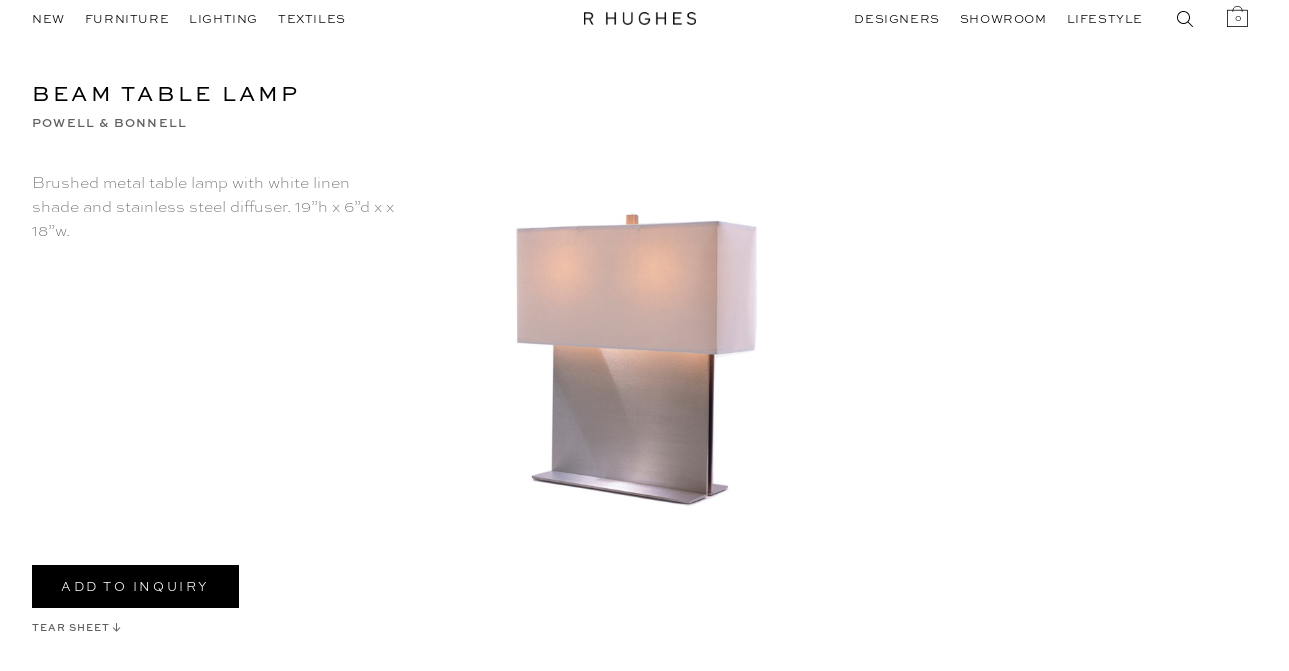

--- FILE ---
content_type: text/html; charset=UTF-8
request_url: https://r-hughes.com/product/beam-table-lamp/
body_size: 58304
content:





<!doctype html>
<html class="overflow-x-hidden" lang="en-US">
<head>
<meta charset="UTF-8">
<meta name="viewport" content="width=device-width, initial-scale=1, maximum-scale=1">
<link rel="profile" href="http://gmpg.org/xfn/11">
<link rel="pingback" href="https://r-hughes.com/xmlrpc.php">
<link href="https://fonts.googleapis.com/css2?family=Inter:wght@300;400;500&display=swap" rel="stylesheet">
<script src="https://kit.fontawesome.com/0ff5f8253a.js" crossorigin="anonymous"></script>
<!--<link href="https://cdn.jsdelivr.net/npm/bootstrap@5.0.1/dist/css/bootstrap.min.css" rel="stylesheet" integrity="sha384-+0n0xVW2eSR5OomGNYDnhzAbDsOXxcvSN1TPprVMTNDbiYZCxYbOOl7+AMvyTG2x" crossorigin="anonymous">-->
<meta name='robots' content='index, follow, max-image-preview:large, max-snippet:-1, max-video-preview:-1' />

	<!-- This site is optimized with the Yoast SEO plugin v26.8 - https://yoast.com/product/yoast-seo-wordpress/ -->
	<title>Beam Table Lamp - R HUGHES</title>
	<link rel="canonical" href="https://r-hughes.com/product/beam-table-lamp/" />
	<meta property="og:locale" content="en_US" />
	<meta property="og:type" content="article" />
	<meta property="og:title" content="Beam Table Lamp - R HUGHES" />
	<meta property="og:description" content="Brushed metal table lamp with white linen shade and stainless steel diffuser. 19”h x 6”d x x 18”w." />
	<meta property="og:url" content="https://r-hughes.com/product/beam-table-lamp/" />
	<meta property="og:site_name" content="R HUGHES" />
	<meta property="article:modified_time" content="2021-08-28T13:44:47+00:00" />
	<meta property="og:image" content="https://r-hughes.com/wp-content/uploads/2021/08/Powell-and-Bonnell-lighting-9593-beam-table-lamp-2.jpeg" />
	<meta property="og:image:width" content="600" />
	<meta property="og:image:height" content="800" />
	<meta property="og:image:type" content="image/jpeg" />
	<meta name="twitter:card" content="summary_large_image" />
	<script type="application/ld+json" class="yoast-schema-graph">{"@context":"https://schema.org","@graph":[{"@type":"WebPage","@id":"https://r-hughes.com/product/beam-table-lamp/","url":"https://r-hughes.com/product/beam-table-lamp/","name":"Beam Table Lamp - R HUGHES","isPartOf":{"@id":"https://r-hughes.com/#website"},"primaryImageOfPage":{"@id":"https://r-hughes.com/product/beam-table-lamp/#primaryimage"},"image":{"@id":"https://r-hughes.com/product/beam-table-lamp/#primaryimage"},"thumbnailUrl":"https://cdn.r-hughes.com/wp-content/uploads/2021/08/29102609/Powell-and-Bonnell-lighting-9593-beam-table-lamp-2.jpeg","datePublished":"2021-08-09T18:53:46+00:00","dateModified":"2021-08-28T13:44:47+00:00","breadcrumb":{"@id":"https://r-hughes.com/product/beam-table-lamp/#breadcrumb"},"inLanguage":"en-US","potentialAction":[{"@type":"ReadAction","target":["https://r-hughes.com/product/beam-table-lamp/"]}]},{"@type":"ImageObject","inLanguage":"en-US","@id":"https://r-hughes.com/product/beam-table-lamp/#primaryimage","url":"https://cdn.r-hughes.com/wp-content/uploads/2021/08/29102609/Powell-and-Bonnell-lighting-9593-beam-table-lamp-2.jpeg","contentUrl":"https://cdn.r-hughes.com/wp-content/uploads/2021/08/29102609/Powell-and-Bonnell-lighting-9593-beam-table-lamp-2.jpeg","width":600,"height":800},{"@type":"BreadcrumbList","@id":"https://r-hughes.com/product/beam-table-lamp/#breadcrumb","itemListElement":[{"@type":"ListItem","position":1,"name":"Home","item":"https://r-hughes.com/"},{"@type":"ListItem","position":2,"name":"Shop","item":"https://r-hughes.com/shop/"},{"@type":"ListItem","position":3,"name":"Beam Table Lamp"}]},{"@type":"WebSite","@id":"https://r-hughes.com/#website","url":"https://r-hughes.com/","name":"R HUGHES","description":"","publisher":{"@id":"https://r-hughes.com/#organization"},"potentialAction":[{"@type":"SearchAction","target":{"@type":"EntryPoint","urlTemplate":"https://r-hughes.com/?s={search_term_string}"},"query-input":{"@type":"PropertyValueSpecification","valueRequired":true,"valueName":"search_term_string"}}],"inLanguage":"en-US"},{"@type":"Organization","@id":"https://r-hughes.com/#organization","name":"R HUGHES","url":"https://r-hughes.com/","logo":{"@type":"ImageObject","inLanguage":"en-US","@id":"https://r-hughes.com/#/schema/logo/image/","url":"https://cdn.r-hughes.com/wp-content/uploads/2021/08/29104940/RH_solo.png","contentUrl":"https://cdn.r-hughes.com/wp-content/uploads/2021/08/29104940/RH_solo.png","width":561,"height":64,"caption":"R HUGHES"},"image":{"@id":"https://r-hughes.com/#/schema/logo/image/"}}]}</script>
	<!-- / Yoast SEO plugin. -->


<link rel='dns-prefetch' href='//cdnjs.cloudflare.com' />
<link rel='dns-prefetch' href='//cdn.jsdelivr.net' />
<link rel='dns-prefetch' href='//fonts.googleapis.com' />
<link rel="alternate" type="application/rss+xml" title="R HUGHES &raquo; Feed" href="https://r-hughes.com/feed/" />
<link rel="alternate" type="application/rss+xml" title="R HUGHES &raquo; Comments Feed" href="https://r-hughes.com/comments/feed/" />
<link rel="alternate" title="oEmbed (JSON)" type="application/json+oembed" href="https://r-hughes.com/wp-json/oembed/1.0/embed?url=https%3A%2F%2Fr-hughes.com%2Fproduct%2Fbeam-table-lamp%2F" />
<link rel="alternate" title="oEmbed (XML)" type="text/xml+oembed" href="https://r-hughes.com/wp-json/oembed/1.0/embed?url=https%3A%2F%2Fr-hughes.com%2Fproduct%2Fbeam-table-lamp%2F&#038;format=xml" />
<style id='wp-img-auto-sizes-contain-inline-css'>
img:is([sizes=auto i],[sizes^="auto," i]){contain-intrinsic-size:3000px 1500px}
/*# sourceURL=wp-img-auto-sizes-contain-inline-css */
</style>
<style id='wp-emoji-styles-inline-css'>

	img.wp-smiley, img.emoji {
		display: inline !important;
		border: none !important;
		box-shadow: none !important;
		height: 1em !important;
		width: 1em !important;
		margin: 0 0.07em !important;
		vertical-align: -0.1em !important;
		background: none !important;
		padding: 0 !important;
	}
/*# sourceURL=wp-emoji-styles-inline-css */
</style>
<style id='wp-block-library-inline-css'>
:root{--wp-block-synced-color:#7a00df;--wp-block-synced-color--rgb:122,0,223;--wp-bound-block-color:var(--wp-block-synced-color);--wp-editor-canvas-background:#ddd;--wp-admin-theme-color:#007cba;--wp-admin-theme-color--rgb:0,124,186;--wp-admin-theme-color-darker-10:#006ba1;--wp-admin-theme-color-darker-10--rgb:0,107,160.5;--wp-admin-theme-color-darker-20:#005a87;--wp-admin-theme-color-darker-20--rgb:0,90,135;--wp-admin-border-width-focus:2px}@media (min-resolution:192dpi){:root{--wp-admin-border-width-focus:1.5px}}.wp-element-button{cursor:pointer}:root .has-very-light-gray-background-color{background-color:#eee}:root .has-very-dark-gray-background-color{background-color:#313131}:root .has-very-light-gray-color{color:#eee}:root .has-very-dark-gray-color{color:#313131}:root .has-vivid-green-cyan-to-vivid-cyan-blue-gradient-background{background:linear-gradient(135deg,#00d084,#0693e3)}:root .has-purple-crush-gradient-background{background:linear-gradient(135deg,#34e2e4,#4721fb 50%,#ab1dfe)}:root .has-hazy-dawn-gradient-background{background:linear-gradient(135deg,#faaca8,#dad0ec)}:root .has-subdued-olive-gradient-background{background:linear-gradient(135deg,#fafae1,#67a671)}:root .has-atomic-cream-gradient-background{background:linear-gradient(135deg,#fdd79a,#004a59)}:root .has-nightshade-gradient-background{background:linear-gradient(135deg,#330968,#31cdcf)}:root .has-midnight-gradient-background{background:linear-gradient(135deg,#020381,#2874fc)}:root{--wp--preset--font-size--normal:16px;--wp--preset--font-size--huge:42px}.has-regular-font-size{font-size:1em}.has-larger-font-size{font-size:2.625em}.has-normal-font-size{font-size:var(--wp--preset--font-size--normal)}.has-huge-font-size{font-size:var(--wp--preset--font-size--huge)}.has-text-align-center{text-align:center}.has-text-align-left{text-align:left}.has-text-align-right{text-align:right}.has-fit-text{white-space:nowrap!important}#end-resizable-editor-section{display:none}.aligncenter{clear:both}.items-justified-left{justify-content:flex-start}.items-justified-center{justify-content:center}.items-justified-right{justify-content:flex-end}.items-justified-space-between{justify-content:space-between}.screen-reader-text{border:0;clip-path:inset(50%);height:1px;margin:-1px;overflow:hidden;padding:0;position:absolute;width:1px;word-wrap:normal!important}.screen-reader-text:focus{background-color:#ddd;clip-path:none;color:#444;display:block;font-size:1em;height:auto;left:5px;line-height:normal;padding:15px 23px 14px;text-decoration:none;top:5px;width:auto;z-index:100000}html :where(.has-border-color){border-style:solid}html :where([style*=border-top-color]){border-top-style:solid}html :where([style*=border-right-color]){border-right-style:solid}html :where([style*=border-bottom-color]){border-bottom-style:solid}html :where([style*=border-left-color]){border-left-style:solid}html :where([style*=border-width]){border-style:solid}html :where([style*=border-top-width]){border-top-style:solid}html :where([style*=border-right-width]){border-right-style:solid}html :where([style*=border-bottom-width]){border-bottom-style:solid}html :where([style*=border-left-width]){border-left-style:solid}html :where(img[class*=wp-image-]){height:auto;max-width:100%}:where(figure){margin:0 0 1em}html :where(.is-position-sticky){--wp-admin--admin-bar--position-offset:var(--wp-admin--admin-bar--height,0px)}@media screen and (max-width:600px){html :where(.is-position-sticky){--wp-admin--admin-bar--position-offset:0px}}

/*# sourceURL=wp-block-library-inline-css */
</style><link rel='stylesheet' id='wc-blocks-style-css' href='https://r-hughes.com/wp-content/plugins/woocommerce/assets/client/blocks/wc-blocks.css?ver=wc-10.4.3' media='all' />
<style id='global-styles-inline-css'>
:root{--wp--preset--aspect-ratio--square: 1;--wp--preset--aspect-ratio--4-3: 4/3;--wp--preset--aspect-ratio--3-4: 3/4;--wp--preset--aspect-ratio--3-2: 3/2;--wp--preset--aspect-ratio--2-3: 2/3;--wp--preset--aspect-ratio--16-9: 16/9;--wp--preset--aspect-ratio--9-16: 9/16;--wp--preset--color--black: #000000;--wp--preset--color--cyan-bluish-gray: #abb8c3;--wp--preset--color--white: #ffffff;--wp--preset--color--pale-pink: #f78da7;--wp--preset--color--vivid-red: #cf2e2e;--wp--preset--color--luminous-vivid-orange: #ff6900;--wp--preset--color--luminous-vivid-amber: #fcb900;--wp--preset--color--light-green-cyan: #7bdcb5;--wp--preset--color--vivid-green-cyan: #00d084;--wp--preset--color--pale-cyan-blue: #8ed1fc;--wp--preset--color--vivid-cyan-blue: #0693e3;--wp--preset--color--vivid-purple: #9b51e0;--wp--preset--gradient--vivid-cyan-blue-to-vivid-purple: linear-gradient(135deg,rgb(6,147,227) 0%,rgb(155,81,224) 100%);--wp--preset--gradient--light-green-cyan-to-vivid-green-cyan: linear-gradient(135deg,rgb(122,220,180) 0%,rgb(0,208,130) 100%);--wp--preset--gradient--luminous-vivid-amber-to-luminous-vivid-orange: linear-gradient(135deg,rgb(252,185,0) 0%,rgb(255,105,0) 100%);--wp--preset--gradient--luminous-vivid-orange-to-vivid-red: linear-gradient(135deg,rgb(255,105,0) 0%,rgb(207,46,46) 100%);--wp--preset--gradient--very-light-gray-to-cyan-bluish-gray: linear-gradient(135deg,rgb(238,238,238) 0%,rgb(169,184,195) 100%);--wp--preset--gradient--cool-to-warm-spectrum: linear-gradient(135deg,rgb(74,234,220) 0%,rgb(151,120,209) 20%,rgb(207,42,186) 40%,rgb(238,44,130) 60%,rgb(251,105,98) 80%,rgb(254,248,76) 100%);--wp--preset--gradient--blush-light-purple: linear-gradient(135deg,rgb(255,206,236) 0%,rgb(152,150,240) 100%);--wp--preset--gradient--blush-bordeaux: linear-gradient(135deg,rgb(254,205,165) 0%,rgb(254,45,45) 50%,rgb(107,0,62) 100%);--wp--preset--gradient--luminous-dusk: linear-gradient(135deg,rgb(255,203,112) 0%,rgb(199,81,192) 50%,rgb(65,88,208) 100%);--wp--preset--gradient--pale-ocean: linear-gradient(135deg,rgb(255,245,203) 0%,rgb(182,227,212) 50%,rgb(51,167,181) 100%);--wp--preset--gradient--electric-grass: linear-gradient(135deg,rgb(202,248,128) 0%,rgb(113,206,126) 100%);--wp--preset--gradient--midnight: linear-gradient(135deg,rgb(2,3,129) 0%,rgb(40,116,252) 100%);--wp--preset--font-size--small: 14px;--wp--preset--font-size--medium: 23px;--wp--preset--font-size--large: 26px;--wp--preset--font-size--x-large: 42px;--wp--preset--font-size--normal: 16px;--wp--preset--font-size--huge: 37px;--wp--preset--spacing--20: 0.44rem;--wp--preset--spacing--30: 0.67rem;--wp--preset--spacing--40: 1rem;--wp--preset--spacing--50: 1.5rem;--wp--preset--spacing--60: 2.25rem;--wp--preset--spacing--70: 3.38rem;--wp--preset--spacing--80: 5.06rem;--wp--preset--shadow--natural: 6px 6px 9px rgba(0, 0, 0, 0.2);--wp--preset--shadow--deep: 12px 12px 50px rgba(0, 0, 0, 0.4);--wp--preset--shadow--sharp: 6px 6px 0px rgba(0, 0, 0, 0.2);--wp--preset--shadow--outlined: 6px 6px 0px -3px rgb(255, 255, 255), 6px 6px rgb(0, 0, 0);--wp--preset--shadow--crisp: 6px 6px 0px rgb(0, 0, 0);}:root :where(.is-layout-flow) > :first-child{margin-block-start: 0;}:root :where(.is-layout-flow) > :last-child{margin-block-end: 0;}:root :where(.is-layout-flow) > *{margin-block-start: 24px;margin-block-end: 0;}:root :where(.is-layout-constrained) > :first-child{margin-block-start: 0;}:root :where(.is-layout-constrained) > :last-child{margin-block-end: 0;}:root :where(.is-layout-constrained) > *{margin-block-start: 24px;margin-block-end: 0;}:root :where(.is-layout-flex){gap: 24px;}:root :where(.is-layout-grid){gap: 24px;}body .is-layout-flex{display: flex;}.is-layout-flex{flex-wrap: wrap;align-items: center;}.is-layout-flex > :is(*, div){margin: 0;}body .is-layout-grid{display: grid;}.is-layout-grid > :is(*, div){margin: 0;}.has-black-color{color: var(--wp--preset--color--black) !important;}.has-cyan-bluish-gray-color{color: var(--wp--preset--color--cyan-bluish-gray) !important;}.has-white-color{color: var(--wp--preset--color--white) !important;}.has-pale-pink-color{color: var(--wp--preset--color--pale-pink) !important;}.has-vivid-red-color{color: var(--wp--preset--color--vivid-red) !important;}.has-luminous-vivid-orange-color{color: var(--wp--preset--color--luminous-vivid-orange) !important;}.has-luminous-vivid-amber-color{color: var(--wp--preset--color--luminous-vivid-amber) !important;}.has-light-green-cyan-color{color: var(--wp--preset--color--light-green-cyan) !important;}.has-vivid-green-cyan-color{color: var(--wp--preset--color--vivid-green-cyan) !important;}.has-pale-cyan-blue-color{color: var(--wp--preset--color--pale-cyan-blue) !important;}.has-vivid-cyan-blue-color{color: var(--wp--preset--color--vivid-cyan-blue) !important;}.has-vivid-purple-color{color: var(--wp--preset--color--vivid-purple) !important;}.has-black-background-color{background-color: var(--wp--preset--color--black) !important;}.has-cyan-bluish-gray-background-color{background-color: var(--wp--preset--color--cyan-bluish-gray) !important;}.has-white-background-color{background-color: var(--wp--preset--color--white) !important;}.has-pale-pink-background-color{background-color: var(--wp--preset--color--pale-pink) !important;}.has-vivid-red-background-color{background-color: var(--wp--preset--color--vivid-red) !important;}.has-luminous-vivid-orange-background-color{background-color: var(--wp--preset--color--luminous-vivid-orange) !important;}.has-luminous-vivid-amber-background-color{background-color: var(--wp--preset--color--luminous-vivid-amber) !important;}.has-light-green-cyan-background-color{background-color: var(--wp--preset--color--light-green-cyan) !important;}.has-vivid-green-cyan-background-color{background-color: var(--wp--preset--color--vivid-green-cyan) !important;}.has-pale-cyan-blue-background-color{background-color: var(--wp--preset--color--pale-cyan-blue) !important;}.has-vivid-cyan-blue-background-color{background-color: var(--wp--preset--color--vivid-cyan-blue) !important;}.has-vivid-purple-background-color{background-color: var(--wp--preset--color--vivid-purple) !important;}.has-black-border-color{border-color: var(--wp--preset--color--black) !important;}.has-cyan-bluish-gray-border-color{border-color: var(--wp--preset--color--cyan-bluish-gray) !important;}.has-white-border-color{border-color: var(--wp--preset--color--white) !important;}.has-pale-pink-border-color{border-color: var(--wp--preset--color--pale-pink) !important;}.has-vivid-red-border-color{border-color: var(--wp--preset--color--vivid-red) !important;}.has-luminous-vivid-orange-border-color{border-color: var(--wp--preset--color--luminous-vivid-orange) !important;}.has-luminous-vivid-amber-border-color{border-color: var(--wp--preset--color--luminous-vivid-amber) !important;}.has-light-green-cyan-border-color{border-color: var(--wp--preset--color--light-green-cyan) !important;}.has-vivid-green-cyan-border-color{border-color: var(--wp--preset--color--vivid-green-cyan) !important;}.has-pale-cyan-blue-border-color{border-color: var(--wp--preset--color--pale-cyan-blue) !important;}.has-vivid-cyan-blue-border-color{border-color: var(--wp--preset--color--vivid-cyan-blue) !important;}.has-vivid-purple-border-color{border-color: var(--wp--preset--color--vivid-purple) !important;}.has-vivid-cyan-blue-to-vivid-purple-gradient-background{background: var(--wp--preset--gradient--vivid-cyan-blue-to-vivid-purple) !important;}.has-light-green-cyan-to-vivid-green-cyan-gradient-background{background: var(--wp--preset--gradient--light-green-cyan-to-vivid-green-cyan) !important;}.has-luminous-vivid-amber-to-luminous-vivid-orange-gradient-background{background: var(--wp--preset--gradient--luminous-vivid-amber-to-luminous-vivid-orange) !important;}.has-luminous-vivid-orange-to-vivid-red-gradient-background{background: var(--wp--preset--gradient--luminous-vivid-orange-to-vivid-red) !important;}.has-very-light-gray-to-cyan-bluish-gray-gradient-background{background: var(--wp--preset--gradient--very-light-gray-to-cyan-bluish-gray) !important;}.has-cool-to-warm-spectrum-gradient-background{background: var(--wp--preset--gradient--cool-to-warm-spectrum) !important;}.has-blush-light-purple-gradient-background{background: var(--wp--preset--gradient--blush-light-purple) !important;}.has-blush-bordeaux-gradient-background{background: var(--wp--preset--gradient--blush-bordeaux) !important;}.has-luminous-dusk-gradient-background{background: var(--wp--preset--gradient--luminous-dusk) !important;}.has-pale-ocean-gradient-background{background: var(--wp--preset--gradient--pale-ocean) !important;}.has-electric-grass-gradient-background{background: var(--wp--preset--gradient--electric-grass) !important;}.has-midnight-gradient-background{background: var(--wp--preset--gradient--midnight) !important;}.has-small-font-size{font-size: var(--wp--preset--font-size--small) !important;}.has-medium-font-size{font-size: var(--wp--preset--font-size--medium) !important;}.has-large-font-size{font-size: var(--wp--preset--font-size--large) !important;}.has-x-large-font-size{font-size: var(--wp--preset--font-size--x-large) !important;}
/*# sourceURL=global-styles-inline-css */
</style>

<style id='classic-theme-styles-inline-css'>
/*! This file is auto-generated */
.wp-block-button__link{color:#fff;background-color:#32373c;border-radius:9999px;box-shadow:none;text-decoration:none;padding:calc(.667em + 2px) calc(1.333em + 2px);font-size:1.125em}.wp-block-file__button{background:#32373c;color:#fff;text-decoration:none}
/*# sourceURL=/wp-includes/css/classic-themes.min.css */
</style>
<link rel='stylesheet' id='storefront-gutenberg-blocks-css' href='https://r-hughes.com/wp-content/themes/storefront/assets/css/base/gutenberg-blocks.css?ver=4.6.2' media='all' />
<style id='storefront-gutenberg-blocks-inline-css'>

				.wp-block-button__link:not(.has-text-color) {
					color: #333333;
				}

				.wp-block-button__link:not(.has-text-color):hover,
				.wp-block-button__link:not(.has-text-color):focus,
				.wp-block-button__link:not(.has-text-color):active {
					color: #333333;
				}

				.wp-block-button__link:not(.has-background) {
					background-color: #eeeeee;
				}

				.wp-block-button__link:not(.has-background):hover,
				.wp-block-button__link:not(.has-background):focus,
				.wp-block-button__link:not(.has-background):active {
					border-color: #d5d5d5;
					background-color: #d5d5d5;
				}

				.wc-block-grid__products .wc-block-grid__product .wp-block-button__link {
					background-color: #eeeeee;
					border-color: #eeeeee;
					color: #333333;
				}

				.wp-block-quote footer,
				.wp-block-quote cite,
				.wp-block-quote__citation {
					color: #6d6d6d;
				}

				.wp-block-pullquote cite,
				.wp-block-pullquote footer,
				.wp-block-pullquote__citation {
					color: #6d6d6d;
				}

				.wp-block-image figcaption {
					color: #6d6d6d;
				}

				.wp-block-separator.is-style-dots::before {
					color: #333333;
				}

				.wp-block-file a.wp-block-file__button {
					color: #333333;
					background-color: #eeeeee;
					border-color: #eeeeee;
				}

				.wp-block-file a.wp-block-file__button:hover,
				.wp-block-file a.wp-block-file__button:focus,
				.wp-block-file a.wp-block-file__button:active {
					color: #333333;
					background-color: #d5d5d5;
				}

				.wp-block-code,
				.wp-block-preformatted pre {
					color: #6d6d6d;
				}

				.wp-block-table:not( .has-background ):not( .is-style-stripes ) tbody tr:nth-child(2n) td {
					background-color: #fdfdfd;
				}

				.wp-block-cover .wp-block-cover__inner-container h1:not(.has-text-color),
				.wp-block-cover .wp-block-cover__inner-container h2:not(.has-text-color),
				.wp-block-cover .wp-block-cover__inner-container h3:not(.has-text-color),
				.wp-block-cover .wp-block-cover__inner-container h4:not(.has-text-color),
				.wp-block-cover .wp-block-cover__inner-container h5:not(.has-text-color),
				.wp-block-cover .wp-block-cover__inner-container h6:not(.has-text-color) {
					color: #000000;
				}

				div.wc-block-components-price-slider__range-input-progress,
				.rtl .wc-block-components-price-slider__range-input-progress {
					--range-color: #7f54b3;
				}

				/* Target only IE11 */
				@media all and (-ms-high-contrast: none), (-ms-high-contrast: active) {
					.wc-block-components-price-slider__range-input-progress {
						background: #7f54b3;
					}
				}

				.wc-block-components-button:not(.is-link) {
					background-color: #333333;
					color: #ffffff;
				}

				.wc-block-components-button:not(.is-link):hover,
				.wc-block-components-button:not(.is-link):focus,
				.wc-block-components-button:not(.is-link):active {
					background-color: #1a1a1a;
					color: #ffffff;
				}

				.wc-block-components-button:not(.is-link):disabled {
					background-color: #333333;
					color: #ffffff;
				}

				.wc-block-cart__submit-container {
					background-color: #ffffff;
				}

				.wc-block-cart__submit-container::before {
					color: rgba(220,220,220,0.5);
				}

				.wc-block-components-order-summary-item__quantity {
					background-color: #ffffff;
					border-color: #6d6d6d;
					box-shadow: 0 0 0 2px #ffffff;
					color: #6d6d6d;
				}
			
/*# sourceURL=storefront-gutenberg-blocks-inline-css */
</style>
<link rel='stylesheet' id='woo-related-products-css' href='https://r-hughes.com/wp-content/plugins/woo-related-products-refresh-on-reload/public/css/woo-related-products-public.css?ver=1.0.0' media='all' />
<link rel='stylesheet' id='photoswipe-css' href='https://r-hughes.com/wp-content/plugins/woocommerce/assets/css/photoswipe/photoswipe.min.css?ver=10.4.3' media='all' />
<link rel='stylesheet' id='photoswipe-default-skin-css' href='https://r-hughes.com/wp-content/plugins/woocommerce/assets/css/photoswipe/default-skin/default-skin.min.css?ver=10.4.3' media='all' />
<style id='woocommerce-inline-inline-css'>
.woocommerce form .form-row .required { visibility: visible; }
/*# sourceURL=woocommerce-inline-inline-css */
</style>
<link rel='stylesheet' id='aws-pro-style-css' href='https://r-hughes.com/wp-content/plugins/advanced-woo-search-pro/assets/css/common.min.css?ver=pro3.50' media='all' />
<link rel='stylesheet' id='megamenu-css' href='https://r-hughes.com/wp-content/uploads/maxmegamenu/style.css?ver=b5f80a' media='all' />
<link rel='stylesheet' id='dashicons-css' href='https://r-hughes.com/wp-includes/css/dashicons.min.css?ver=6.9' media='all' />
<style id='dashicons-inline-css'>
[data-font="Dashicons"]:before {font-family: 'Dashicons' !important;content: attr(data-icon) !important;speak: none !important;font-weight: normal !important;font-variant: normal !important;text-transform: none !important;line-height: 1 !important;font-style: normal !important;-webkit-font-smoothing: antialiased !important;-moz-osx-font-smoothing: grayscale !important;}
/*# sourceURL=dashicons-inline-css */
</style>
<link rel='stylesheet' id='megamenu-genericons-css' href='https://r-hughes.com/wp-content/plugins/megamenu-pro/icons/genericons/genericons/genericons.css?ver=2.4.4' media='all' />
<link rel='stylesheet' id='megamenu-fontawesome-css' href='https://r-hughes.com/wp-content/plugins/megamenu-pro/icons/fontawesome/css/font-awesome.min.css?ver=2.4.4' media='all' />
<link rel='stylesheet' id='megamenu-fontawesome5-css' href='https://r-hughes.com/wp-content/plugins/megamenu-pro/icons/fontawesome5/css/all.min.css?ver=2.4.4' media='all' />
<link rel='stylesheet' id='megamenu-fontawesome6-css' href='https://r-hughes.com/wp-content/plugins/megamenu-pro/icons/fontawesome6/css/all.min.css?ver=2.4.4' media='all' />
<link rel='stylesheet' id='search-filter-plugin-styles-css' href='https://r-hughes.com/wp-content/plugins/search-filter-pro/public/assets/css/search-filter.min.css?ver=2.5.21' media='all' />
<link rel='stylesheet' id='ion.range-slider-css' href='https://r-hughes.com/wp-content/plugins/yith-woocommerce-ajax-product-filter-premium/assets/css/ion.range-slider.css?ver=2.3.1' media='all' />
<link rel='stylesheet' id='yith-wcan-shortcodes-css' href='https://r-hughes.com/wp-content/plugins/yith-woocommerce-ajax-product-filter-premium/assets/css/shortcodes.css?ver=5.16.0' media='all' />
<style id='yith-wcan-shortcodes-inline-css'>
:root{
	--yith-wcan-filters_colors_titles: #333333;
	--yith-wcan-filters_colors_background: #FFFFFF;
	--yith-wcan-filters_colors_accent: #333333;
	--yith-wcan-filters_colors_accent_r: 51;
	--yith-wcan-filters_colors_accent_g: 51;
	--yith-wcan-filters_colors_accent_b: 51;
	--yith-wcan-color_swatches_border_radius: 100%;
	--yith-wcan-color_swatches_size: 30px;
	--yith-wcan-labels_style_background: #FFFFFF;
	--yith-wcan-labels_style_background_hover: #A7144C;
	--yith-wcan-labels_style_background_active: #A7144C;
	--yith-wcan-labels_style_text: #434343;
	--yith-wcan-labels_style_text_hover: #FFFFFF;
	--yith-wcan-labels_style_text_active: #FFFFFF;
	--yith-wcan-anchors_style_text: #434343;
	--yith-wcan-anchors_style_text_hover: #A7144C;
	--yith-wcan-anchors_style_text_active: #A7144C;
}
/*# sourceURL=yith-wcan-shortcodes-inline-css */
</style>
<link rel='stylesheet' id='parent-style-css' href='https://r-hughes.com/wp-content/themes/storefront/style.css?ver=6.9' media='all' />
<link rel='stylesheet' id='swiper-css-css' href='https://cdn.jsdelivr.net/npm/swiper@11/swiper-bundle.min.css?ver=6.9' media='all' />
<link rel='stylesheet' id='storefront-style-css' href='https://r-hughes.com/wp-content/themes/storefront/style.css?ver=4.6.2' media='all' />
<style id='storefront-style-inline-css'>

			.main-navigation ul li a,
			.site-title a,
			ul.menu li a,
			.site-branding h1 a,
			button.menu-toggle,
			button.menu-toggle:hover,
			.handheld-navigation .dropdown-toggle {
				color: #333333;
			}

			button.menu-toggle,
			button.menu-toggle:hover {
				border-color: #333333;
			}

			.main-navigation ul li a:hover,
			.main-navigation ul li:hover > a,
			.site-title a:hover,
			.site-header ul.menu li.current-menu-item > a {
				color: #747474;
			}

			table:not( .has-background ) th {
				background-color: #f8f8f8;
			}

			table:not( .has-background ) tbody td {
				background-color: #fdfdfd;
			}

			table:not( .has-background ) tbody tr:nth-child(2n) td,
			fieldset,
			fieldset legend {
				background-color: #fbfbfb;
			}

			.site-header,
			.secondary-navigation ul ul,
			.main-navigation ul.menu > li.menu-item-has-children:after,
			.secondary-navigation ul.menu ul,
			.storefront-handheld-footer-bar,
			.storefront-handheld-footer-bar ul li > a,
			.storefront-handheld-footer-bar ul li.search .site-search,
			button.menu-toggle,
			button.menu-toggle:hover {
				background-color: #ffffff;
			}

			p.site-description,
			.site-header,
			.storefront-handheld-footer-bar {
				color: #404040;
			}

			button.menu-toggle:after,
			button.menu-toggle:before,
			button.menu-toggle span:before {
				background-color: #333333;
			}

			h1, h2, h3, h4, h5, h6, .wc-block-grid__product-title {
				color: #333333;
			}

			.widget h1 {
				border-bottom-color: #333333;
			}

			body,
			.secondary-navigation a {
				color: #6d6d6d;
			}

			.widget-area .widget a,
			.hentry .entry-header .posted-on a,
			.hentry .entry-header .post-author a,
			.hentry .entry-header .post-comments a,
			.hentry .entry-header .byline a {
				color: #727272;
			}

			a {
				color: #7f54b3;
			}

			a:focus,
			button:focus,
			.button.alt:focus,
			input:focus,
			textarea:focus,
			input[type="button"]:focus,
			input[type="reset"]:focus,
			input[type="submit"]:focus,
			input[type="email"]:focus,
			input[type="tel"]:focus,
			input[type="url"]:focus,
			input[type="password"]:focus,
			input[type="search"]:focus {
				outline-color: #7f54b3;
			}

			button, input[type="button"], input[type="reset"], input[type="submit"], .button, .widget a.button {
				background-color: #eeeeee;
				border-color: #eeeeee;
				color: #333333;
			}

			button:hover, input[type="button"]:hover, input[type="reset"]:hover, input[type="submit"]:hover, .button:hover, .widget a.button:hover {
				background-color: #d5d5d5;
				border-color: #d5d5d5;
				color: #333333;
			}

			button.alt, input[type="button"].alt, input[type="reset"].alt, input[type="submit"].alt, .button.alt, .widget-area .widget a.button.alt {
				background-color: #333333;
				border-color: #333333;
				color: #ffffff;
			}

			button.alt:hover, input[type="button"].alt:hover, input[type="reset"].alt:hover, input[type="submit"].alt:hover, .button.alt:hover, .widget-area .widget a.button.alt:hover {
				background-color: #1a1a1a;
				border-color: #1a1a1a;
				color: #ffffff;
			}

			.pagination .page-numbers li .page-numbers.current {
				background-color: #e6e6e6;
				color: #636363;
			}

			#comments .comment-list .comment-content .comment-text {
				background-color: #f8f8f8;
			}

			.site-footer {
				background-color: #ffffff;
				color: #6d6d6d;
			}

			.site-footer a:not(.button):not(.components-button) {
				color: #333333;
			}

			.site-footer .storefront-handheld-footer-bar a:not(.button):not(.components-button) {
				color: #333333;
			}

			.site-footer h1, .site-footer h2, .site-footer h3, .site-footer h4, .site-footer h5, .site-footer h6, .site-footer .widget .widget-title, .site-footer .widget .widgettitle {
				color: #333333;
			}

			.page-template-template-homepage.has-post-thumbnail .type-page.has-post-thumbnail .entry-title {
				color: #000000;
			}

			.page-template-template-homepage.has-post-thumbnail .type-page.has-post-thumbnail .entry-content {
				color: #000000;
			}

			@media screen and ( min-width: 768px ) {
				.secondary-navigation ul.menu a:hover {
					color: #595959;
				}

				.secondary-navigation ul.menu a {
					color: #404040;
				}

				.main-navigation ul.menu ul.sub-menu,
				.main-navigation ul.nav-menu ul.children {
					background-color: #f0f0f0;
				}

				.site-header {
					border-bottom-color: #f0f0f0;
				}
			}
/*# sourceURL=storefront-style-inline-css */
</style>
<link rel='stylesheet' id='storefront-icons-css' href='https://r-hughes.com/wp-content/themes/storefront/assets/css/base/icons.css?ver=4.6.2' media='all' />
<link rel='stylesheet' id='storefront-fonts-css' href='https://fonts.googleapis.com/css?family=Source+Sans+Pro%3A400%2C300%2C300italic%2C400italic%2C600%2C700%2C900&#038;subset=latin%2Clatin-ext&#038;ver=4.6.2' media='all' />
<link rel='stylesheet' id='yith_ywraq_frontend-css' href='https://r-hughes.com/wp-content/plugins/yith-woocommerce-request-a-quote-premium/assets/css/ywraq-frontend.css?ver=4.39.0' media='all' />
<style id='yith_ywraq_frontend-inline-css'>
:root {
		--ywraq_layout_button_bg_color: rgb(0,0,0);
		--ywraq_layout_button_bg_color_hover: rgb(255,255,255);
		--ywraq_layout_button_border_color: rgb(0,0,0);
		--ywraq_layout_button_border_color_hover: rgb(255,255,255);
		--ywraq_layout_button_color: #ffffff;
		--ywraq_layout_button_color_hover: rgb(0,0,0);
		
		--ywraq_checkout_button_bg_color: #0066b4;
		--ywraq_checkout_button_bg_color_hover: #044a80;
		--ywraq_checkout_button_border_color: #0066b4;
		--ywraq_checkout_button_border_color_hover: #044a80;
		--ywraq_checkout_button_color: #ffffff;
		--ywraq_checkout_button_color_hover: #ffffff;
		
		--ywraq_accept_button_bg_color: #0066b4;
		--ywraq_accept_button_bg_color_hover: #044a80;
		--ywraq_accept_button_border_color: #0066b4;
		--ywraq_accept_button_border_color_hover: #044a80;
		--ywraq_accept_button_color: #ffffff;
		--ywraq_accept_button_color_hover: #ffffff;
		
		--ywraq_reject_button_bg_color: transparent;
		--ywraq_reject_button_bg_color_hover: #CC2B2B;
		--ywraq_reject_button_border_color: #CC2B2B;
		--ywraq_reject_button_border_color_hover: #CC2B2B;
		--ywraq_reject_button_color: #CC2B2B;
		--ywraq_reject_button_color_hover: #ffffff;
		}		
.woocommerce.single-product button.single_add_to_cart_button.button {margin-right: 5px;}
	.woocommerce.single-product .product .yith-ywraq-add-to-quote {display: inline-block; vertical-align: middle;margin-top: 5px;}
	
.cart button.single_add_to_cart_button, .cart a.single_add_to_cart_button{
	                 display:none!important;
	                }
/*# sourceURL=yith_ywraq_frontend-inline-css */
</style>
<link rel='stylesheet' id='storefront-woocommerce-style-css' href='https://r-hughes.com/wp-content/themes/storefront/assets/css/woocommerce/woocommerce.css?ver=4.6.2' media='all' />
<style id='storefront-woocommerce-style-inline-css'>
@font-face {
				font-family: star;
				src: url(https://r-hughes.com/wp-content/plugins/woocommerce/assets/fonts/star.eot);
				src:
					url(https://r-hughes.com/wp-content/plugins/woocommerce/assets/fonts/star.eot?#iefix) format("embedded-opentype"),
					url(https://r-hughes.com/wp-content/plugins/woocommerce/assets/fonts/star.woff) format("woff"),
					url(https://r-hughes.com/wp-content/plugins/woocommerce/assets/fonts/star.ttf) format("truetype"),
					url(https://r-hughes.com/wp-content/plugins/woocommerce/assets/fonts/star.svg#star) format("svg");
				font-weight: 400;
				font-style: normal;
			}
			@font-face {
				font-family: WooCommerce;
				src: url(https://r-hughes.com/wp-content/plugins/woocommerce/assets/fonts/WooCommerce.eot);
				src:
					url(https://r-hughes.com/wp-content/plugins/woocommerce/assets/fonts/WooCommerce.eot?#iefix) format("embedded-opentype"),
					url(https://r-hughes.com/wp-content/plugins/woocommerce/assets/fonts/WooCommerce.woff) format("woff"),
					url(https://r-hughes.com/wp-content/plugins/woocommerce/assets/fonts/WooCommerce.ttf) format("truetype"),
					url(https://r-hughes.com/wp-content/plugins/woocommerce/assets/fonts/WooCommerce.svg#WooCommerce) format("svg");
				font-weight: 400;
				font-style: normal;
			}

			a.cart-contents,
			.site-header-cart .widget_shopping_cart a {
				color: #333333;
			}

			a.cart-contents:hover,
			.site-header-cart .widget_shopping_cart a:hover,
			.site-header-cart:hover > li > a {
				color: #747474;
			}

			table.cart td.product-remove,
			table.cart td.actions {
				border-top-color: #ffffff;
			}

			.storefront-handheld-footer-bar ul li.cart .count {
				background-color: #333333;
				color: #ffffff;
				border-color: #ffffff;
			}

			.woocommerce-tabs ul.tabs li.active a,
			ul.products li.product .price,
			.onsale,
			.wc-block-grid__product-onsale,
			.widget_search form:before,
			.widget_product_search form:before {
				color: #6d6d6d;
			}

			.woocommerce-breadcrumb a,
			a.woocommerce-review-link,
			.product_meta a {
				color: #727272;
			}

			.wc-block-grid__product-onsale,
			.onsale {
				border-color: #6d6d6d;
			}

			.star-rating span:before,
			.quantity .plus, .quantity .minus,
			p.stars a:hover:after,
			p.stars a:after,
			.star-rating span:before,
			#payment .payment_methods li input[type=radio]:first-child:checked+label:before {
				color: #7f54b3;
			}

			.widget_price_filter .ui-slider .ui-slider-range,
			.widget_price_filter .ui-slider .ui-slider-handle {
				background-color: #7f54b3;
			}

			.order_details {
				background-color: #f8f8f8;
			}

			.order_details > li {
				border-bottom: 1px dotted #e3e3e3;
			}

			.order_details:before,
			.order_details:after {
				background: -webkit-linear-gradient(transparent 0,transparent 0),-webkit-linear-gradient(135deg,#f8f8f8 33.33%,transparent 33.33%),-webkit-linear-gradient(45deg,#f8f8f8 33.33%,transparent 33.33%)
			}

			#order_review {
				background-color: #ffffff;
			}

			#payment .payment_methods > li .payment_box,
			#payment .place-order {
				background-color: #fafafa;
			}

			#payment .payment_methods > li:not(.woocommerce-notice) {
				background-color: #f5f5f5;
			}

			#payment .payment_methods > li:not(.woocommerce-notice):hover {
				background-color: #f0f0f0;
			}

			.woocommerce-pagination .page-numbers li .page-numbers.current {
				background-color: #e6e6e6;
				color: #636363;
			}

			.wc-block-grid__product-onsale,
			.onsale,
			.woocommerce-pagination .page-numbers li .page-numbers:not(.current) {
				color: #6d6d6d;
			}

			p.stars a:before,
			p.stars a:hover~a:before,
			p.stars.selected a.active~a:before {
				color: #6d6d6d;
			}

			p.stars.selected a.active:before,
			p.stars:hover a:before,
			p.stars.selected a:not(.active):before,
			p.stars.selected a.active:before {
				color: #7f54b3;
			}

			.single-product div.product .woocommerce-product-gallery .woocommerce-product-gallery__trigger {
				background-color: #eeeeee;
				color: #333333;
			}

			.single-product div.product .woocommerce-product-gallery .woocommerce-product-gallery__trigger:hover {
				background-color: #d5d5d5;
				border-color: #d5d5d5;
				color: #333333;
			}

			.button.added_to_cart:focus,
			.button.wc-forward:focus {
				outline-color: #7f54b3;
			}

			.added_to_cart,
			.site-header-cart .widget_shopping_cart a.button,
			.wc-block-grid__products .wc-block-grid__product .wp-block-button__link {
				background-color: #eeeeee;
				border-color: #eeeeee;
				color: #333333;
			}

			.added_to_cart:hover,
			.site-header-cart .widget_shopping_cart a.button:hover,
			.wc-block-grid__products .wc-block-grid__product .wp-block-button__link:hover {
				background-color: #d5d5d5;
				border-color: #d5d5d5;
				color: #333333;
			}

			.added_to_cart.alt, .added_to_cart, .widget a.button.checkout {
				background-color: #333333;
				border-color: #333333;
				color: #ffffff;
			}

			.added_to_cart.alt:hover, .added_to_cart:hover, .widget a.button.checkout:hover {
				background-color: #1a1a1a;
				border-color: #1a1a1a;
				color: #ffffff;
			}

			.button.loading {
				color: #eeeeee;
			}

			.button.loading:hover {
				background-color: #eeeeee;
			}

			.button.loading:after {
				color: #333333;
			}

			@media screen and ( min-width: 768px ) {
				.site-header-cart .widget_shopping_cart,
				.site-header .product_list_widget li .quantity {
					color: #404040;
				}

				.site-header-cart .widget_shopping_cart .buttons,
				.site-header-cart .widget_shopping_cart .total {
					background-color: #f5f5f5;
				}

				.site-header-cart .widget_shopping_cart {
					background-color: #f0f0f0;
				}
			}
				.storefront-product-pagination a {
					color: #6d6d6d;
					background-color: #ffffff;
				}
				.storefront-sticky-add-to-cart {
					color: #6d6d6d;
					background-color: #ffffff;
				}

				.storefront-sticky-add-to-cart a:not(.button) {
					color: #333333;
				}
/*# sourceURL=storefront-woocommerce-style-inline-css */
</style>
<link rel='stylesheet' id='storefront-child-style-css' href='https://r-hughes.com/wp-content/themes/rhugheslife/style.css?ver=1.0.431' media='all' />
<link rel='stylesheet' id='storefront-woocommerce-brands-style-css' href='https://r-hughes.com/wp-content/themes/storefront/assets/css/woocommerce/extensions/brands.css?ver=4.6.2' media='all' />
<link rel='stylesheet' id='animate-css' href='https://r-hughes.com/wp-content/themes/rhugheslife/assets/css/animate.css?ver=6.9' media='all' />
<link rel='stylesheet' id='slick-css' href='https://r-hughes.com/wp-content/themes/rhugheslife/assets/css/slick.min.css?ver=6.9' media='all' />
<link rel='stylesheet' id='slick-theme-css' href='https://r-hughes.com/wp-content/themes/rhugheslife/assets/css/slick-theme.min.css?ver=6.9' media='all' />
<link rel='stylesheet' id='slick-lightbox-css' href='https://r-hughes.com/wp-content/themes/rhugheslife/assets/css/slick-lightbox.css?ver=6.9' media='all' />
<link rel='stylesheet' id='swiper-css' href='https://r-hughes.com/wp-content/themes/rhugheslife/assets/css/swiper-bundle.min.css?ver=6.9' media='all' />
<script src="https://r-hughes.com/wp-includes/js/jquery/jquery.min.js?ver=3.7.1" id="jquery-core-js"></script>
<script src="https://r-hughes.com/wp-includes/js/jquery/jquery-migrate.min.js?ver=3.4.1" id="jquery-migrate-js"></script>
<script src="https://r-hughes.com/wp-content/plugins/woocommerce/assets/js/jquery-blockui/jquery.blockUI.min.js?ver=2.7.0-wc.10.4.3" id="wc-jquery-blockui-js" defer data-wp-strategy="defer"></script>
<script id="wc-add-to-cart-js-extra">
var wc_add_to_cart_params = {"ajax_url":"/wp-admin/admin-ajax.php","wc_ajax_url":"/?wc-ajax=%%endpoint%%","i18n_view_cart":"View cart","cart_url":"https://r-hughes.com/cart/","is_cart":"","cart_redirect_after_add":"no"};
//# sourceURL=wc-add-to-cart-js-extra
</script>
<script src="https://r-hughes.com/wp-content/plugins/woocommerce/assets/js/frontend/add-to-cart.min.js?ver=10.4.3" id="wc-add-to-cart-js" defer data-wp-strategy="defer"></script>
<script src="https://r-hughes.com/wp-content/plugins/woocommerce/assets/js/zoom/jquery.zoom.min.js?ver=1.7.21-wc.10.4.3" id="wc-zoom-js" defer data-wp-strategy="defer"></script>
<script src="https://r-hughes.com/wp-content/plugins/woocommerce/assets/js/flexslider/jquery.flexslider.min.js?ver=2.7.2-wc.10.4.3" id="wc-flexslider-js" defer data-wp-strategy="defer"></script>
<script src="https://r-hughes.com/wp-content/plugins/woocommerce/assets/js/photoswipe/photoswipe.min.js?ver=4.1.1-wc.10.4.3" id="wc-photoswipe-js" defer data-wp-strategy="defer"></script>
<script src="https://r-hughes.com/wp-content/plugins/woocommerce/assets/js/photoswipe/photoswipe-ui-default.min.js?ver=4.1.1-wc.10.4.3" id="wc-photoswipe-ui-default-js" defer data-wp-strategy="defer"></script>
<script id="wc-single-product-js-extra">
var wc_single_product_params = {"i18n_required_rating_text":"Please select a rating","i18n_rating_options":["1 of 5 stars","2 of 5 stars","3 of 5 stars","4 of 5 stars","5 of 5 stars"],"i18n_product_gallery_trigger_text":"View full-screen image gallery","review_rating_required":"yes","flexslider":{"rtl":false,"animation":"slide","smoothHeight":true,"directionNav":false,"controlNav":"thumbnails","slideshow":false,"animationSpeed":500,"animationLoop":false,"allowOneSlide":false},"zoom_enabled":"1","zoom_options":[],"photoswipe_enabled":"1","photoswipe_options":{"shareEl":false,"closeOnScroll":false,"history":false,"hideAnimationDuration":0,"showAnimationDuration":0},"flexslider_enabled":"1"};
//# sourceURL=wc-single-product-js-extra
</script>
<script src="https://r-hughes.com/wp-content/plugins/woocommerce/assets/js/frontend/single-product.min.js?ver=10.4.3" id="wc-single-product-js" defer data-wp-strategy="defer"></script>
<script src="https://r-hughes.com/wp-content/plugins/woocommerce/assets/js/js-cookie/js.cookie.min.js?ver=2.1.4-wc.10.4.3" id="wc-js-cookie-js" defer data-wp-strategy="defer"></script>
<script id="woocommerce-js-extra">
var woocommerce_params = {"ajax_url":"/wp-admin/admin-ajax.php","wc_ajax_url":"/?wc-ajax=%%endpoint%%","i18n_password_show":"Show password","i18n_password_hide":"Hide password"};
//# sourceURL=woocommerce-js-extra
</script>
<script src="https://r-hughes.com/wp-content/plugins/woocommerce/assets/js/frontend/woocommerce.min.js?ver=10.4.3" id="woocommerce-js" defer data-wp-strategy="defer"></script>
<script id="search-filter-plugin-build-js-extra">
var SF_LDATA = {"ajax_url":"https://r-hughes.com/wp-admin/admin-ajax.php","home_url":"https://r-hughes.com/","extensions":[]};
//# sourceURL=search-filter-plugin-build-js-extra
</script>
<script src="https://r-hughes.com/wp-content/plugins/search-filter-pro/public/assets/js/search-filter-build.min.js?ver=2.5.21" id="search-filter-plugin-build-js"></script>
<script src="https://r-hughes.com/wp-content/plugins/search-filter-pro/public/assets/js/chosen.jquery.min.js?ver=2.5.21" id="search-filter-plugin-chosen-js"></script>
<script id="wc-cart-fragments-js-extra">
var wc_cart_fragments_params = {"ajax_url":"/wp-admin/admin-ajax.php","wc_ajax_url":"/?wc-ajax=%%endpoint%%","cart_hash_key":"wc_cart_hash_2fef3a588e0eecae2db18d4b7e23a90d","fragment_name":"wc_fragments_2fef3a588e0eecae2db18d4b7e23a90d","request_timeout":"5000"};
//# sourceURL=wc-cart-fragments-js-extra
</script>
<script src="https://r-hughes.com/wp-content/plugins/woocommerce/assets/js/frontend/cart-fragments.min.js?ver=10.4.3" id="wc-cart-fragments-js" defer data-wp-strategy="defer"></script>
<link rel="https://api.w.org/" href="https://r-hughes.com/wp-json/" /><link rel="alternate" title="JSON" type="application/json" href="https://r-hughes.com/wp-json/wp/v2/product/6626" /><link rel="EditURI" type="application/rsd+xml" title="RSD" href="https://r-hughes.com/xmlrpc.php?rsd" />
<meta name="generator" content="WordPress 6.9" />
<meta name="generator" content="WooCommerce 10.4.3" />
<link rel='shortlink' href='https://r-hughes.com/?p=6626' />
	<noscript><style>.woocommerce-product-gallery{ opacity: 1 !important; }</style></noscript>
	<link rel="icon" href="https://cdn.r-hughes.com/wp-content/uploads/2021/08/29115222/cropped-favicon-32x32.png" sizes="32x32" />
<link rel="icon" href="https://cdn.r-hughes.com/wp-content/uploads/2021/08/29115222/cropped-favicon-192x192.png" sizes="192x192" />
<link rel="apple-touch-icon" href="https://cdn.r-hughes.com/wp-content/uploads/2021/08/29115222/cropped-favicon-180x180.png" />
<meta name="msapplication-TileImage" content="https://cdn.r-hughes.com/wp-content/uploads/2021/08/29115222/cropped-favicon-270x270.png" />
		<style id="wp-custom-css">
			.wp-video{
    text-align: center;
    margin-left: auto;
    margin-right: auto;
}		</style>
		<style type="text/css">/** Mega Menu CSS: fs **/</style>
<!-- Global site tag (gtag.js) - Google Analytics -->
<script async src="https://www.googletagmanager.com/gtag/js?id=G-FYFR6Y6X2C"></script>
<script>
  window.dataLayer = window.dataLayer || [];
  function gtag(){dataLayer.push(arguments);}
  gtag('js', new Date());

  gtag('config', 'G-FYFR6Y6X2C');
</script>
<link rel="preconnect" href="https://fonts.googleapis.com">
<link rel="preconnect" href="https://fonts.gstatic.com" crossorigin>
<link href="https://fonts.googleapis.com/css2?family=Cormorant+Garamond:ital,wght@0,300..700;1,300..700&display=swap" rel="stylesheet">
<link rel="stylesheet" href="https://use.typekit.net/ztp6tos.css">
<!-- Magnific Popup CSS -->
<link rel="stylesheet" href="https://cdnjs.cloudflare.com/ajax/libs/magnific-popup.js/1.1.0/magnific-popup.min.css">
<link href="/wp-content/themes/rhugheslife/assets/css/output.css?v=1.0.193" rel="stylesheet">
<style>
    .bg-nb {
  background-color: #7aa0a7;
}

.transition {
  transition-property: color, background-color, border-color, text-decoration-color, fill, stroke, opacity, box-shadow, transform, filter, backdrop-filter;
  transition-timing-function: var(--tw-transition-timing-function);
  transition-duration: var(--tw-transition-duration);
}

.duration-200 {
  --tw-transition-duration: 200ms;
}

.ease-out {
  --tw-transition-timing-function: cubic-bezier(0, 0, 0.2, 1);
}

.opacity-100 {
  opacity: 1;
}

.translate-y-0 {
  --tw-translate-y: 0px;
  transform: translate(var(--tw-translate-x), var(--tw-translate-y));
}

.min-w-full {
  min-width: 100%;
}
</style>

</head>


<body class="wp-singular product-template-default single single-product postid-6626 wp-custom-logo wp-embed-responsive wp-theme-storefront wp-child-theme-rhugheslife theme-storefront woocommerce woocommerce-page woocommerce-no-js mega-menu-primary yith-wcan-pro group-blog storefront-full-width-content storefront-secondary-navigation storefront-align-wide right-sidebar woocommerce-active">






<div id="page" class="hfeed ">
	

    
<header
  id="masthead"
  class="site-header   bg-white bg-opacity-95"
  role="banner"
    >



<style>
	
.right-side-panel .closebtn {
	left: 25px;
	right: auto;
	margin-left: 0;
}
.left-menu, .right-menu {
    z-index: 2; /* Higher than side-panel */
}
.mobile-side-panel {
    display: none; /* Initially hidden */
}

.mobile-side-panel.hidden {
    display: none; /* Hide when the 'hidden' class is added */
}

.mobile-side-panel:not(.hidden) {
    display: block; /* Show when the 'hidden' class is removed */
    z-index: 1000;
}
/* Hide the Furniture Sub Menu by default */
.sub-menu {
    display: none;
}







</style>
    
    <div class="desktop-menu z-10 hidden lg:flex flex-wrap px-8 mx-auto py-1.5 items-center mb-8 transition-colors duration-500 ease-in-out bg-white bg-opacity-95 w-full fixed">
        <div class="w-1/3 main-nav-menu left-menu">
            <ul class="flex">
                <li class="mr-5 uppercase text-xs tracking-wider font-medium">
                    <a class="menu-link text-black border-0  underline-offset-8 hover:underline" href="/new-news">New</a>
                </li>
                <li class="mr-5 uppercase text-xs tracking-wider font-medium" id="furniture">
                    <a class="menu-link text-black border-0  underline-offset-8 hover:underline" href="#" onclick="openPanel('furniture', event)">Furniture</a>
                </li>
                <li class="mr-5 uppercase text-xs tracking-wider font-medium" id="lighting">
                    <a class="menu-link text-black border-0 underline-offset-8 hover:underline" href="#" onclick="openPanel('lighting', event)">Lighting</a>
                </li>
                <li class="mr-5 uppercase text-xs tracking-wider font-medium" id="textiles">
                    <a class="menu-link text-black border-0 underline-offset-8 hover:underline" href="#" onclick="openPanel('textiles', event)">Textiles</a>
                </li>
            </ul>
        </div>
        <div class="w-1/3 no-underline text-center border-0 logo ">     
            <a href="/">
                <img id="logo-image" class="max-w-28 mx-auto" 
                src="https://cdn.r-hughes.com/wp-content/uploads/2021/08/29104940/RH_solo.png" 
                alt="R HUGHES Logo"/>
            </a>
        </div>
        <div class="w-1/3 main-nav-menu right-menu">
            <ul class="flex justify-end items-center">
            <li class="mr-5 uppercase text-xs tracking-wider font-medium" id="designers">
                    <a class="menu-link text-black border-0 underline-offset-8 hover:underline" href="#" onclick="openRightPanel('designers', event)">Designers</a>
                </li>
                <li class="mr-5 uppercase text-xs tracking-wider font-medium" id="showroom">
                    <a class="menu-link text-black  border-0 underline-offset-8 hover:underline" href="#" onclick="openRightPanel('showroom', event)">Showroom</a>
                </li>
                
                <li class="mr-8 uppercase text-xs tracking-wider font-medium" id="lifestyle"><a class="menu-link text-black  border-0 underline-offset-8 hover:underline" href="#" onclick="openRightPanel('lifestyle', event)">Lifestyle</a></li>
                <li class="mr-8 uppercase text-sm tracking-wider font-medium" id="search"><a class="menu-link text-black  border-0 underline-offset-8 hover:underline" href="#"><img src="/wp-content/themes/rhugheslife/assets/img/search-black.svg" class="w-5 h-5" alt="Search"><span class="sr-only">Search</span></a></li>
                <li class="uppercase text-sm tracking-wider font-medium" id="cart"><span class="menu-link inquiry-widget text-black  border-0 underline-offset-8 hover:underline"><div class="widget woocommerce widget_ywraq_mini_list_quote"><div class="yith-ywraq-list-widget-wrapper" data-instance="title=&amp;item_name=item&amp;item_plural_name=&amp;show_thumbnail=1&amp;show_price=1&amp;show_quantity=1&amp;show_variations=1&amp;show_title_inside=1&amp;button_label=View+list&amp;open_quote_page=0&amp;args%5Btitle%5D=&amp;args%5Bitem_name%5D=item&amp;args%5Bitem_plural_name%5D=&amp;args%5Bshow_thumbnail%5D=1&amp;args%5Bshow_price%5D=1&amp;args%5Bshow_quantity%5D=1&amp;args%5Bshow_variations%5D=1&amp;args%5Bshow_title_inside%5D=true&amp;args%5Bbutton_label%5D=View+list&amp;args%5Bopen_quote_page%5D=0&amp;widget_type=mini">
<div class="raq-info empty-raq">
	<a class="raq_label" 		href="https://r-hughes.com/inquiry/">
					<span class="raq-tip-counter">
					<span class="ywraq-quote-icon-icon_quote"></span><span
						class="raq-items-number">0</span>
				</span>
			</a>
</div>
<div class="yith-ywraq-list-wrapper">
	<div class="close">X</div>
	<div class="yith-ywraq-list-content">
				<ul class="yith-ywraq-list">
							<li class="no-product">
					No products in the list				</li>
					</ul>
			</div>
</div>

</div></div></span></li>
                <li class="mr-5 uppercase text-sm tracking-wider font-medium hidden" id="account"><a class="menu-link text-black  border-0 underline-offset-8 hover:underline" href="/my-account"><i class="fa-light fa-user text-base"></i><span class="sr-only">Account</span></a></li>
                <li class="mr-5 uppercase text-sm tracking-wider font-medium hidden" id="location"><a class="menu-link text-black  border-0 underline-offset-8 hover:underline" href="#" onclick="openRightPanel('location', event)">ATL</a></li>
            </ul>
        </div>
    </div>
    <div class="mobile-menu flex lg:hidden flex-wrap px-5 mx-auto pt-2 pb-1 bg-opacity-95 bg-white">
    <div class="w-1/4 left-mobile-menu">
        <i class="fa-light fa-bars text-xl text-black cursor-pointer" id="mobile-menu-icon"></i>
    </div>
    <div class="w-1/2 no-underline text-center border-0 logo">
                        <a href="https://r-hughes.com/" class="custom-logo-link" rel="home"><img width="561" height="64" src="https://cdn.r-hughes.com/wp-content/uploads/2021/08/29104940/RH_solo.png" class="custom-logo" alt="R HUGHES" decoding="async" srcset="https://cdn.r-hughes.com/wp-content/uploads/2021/08/29104940/RH_solo.png 561w, https://cdn.r-hughes.com/wp-content/uploads/2021/08/29104940/RH_solo-300x34.png 300w" sizes="(max-width: 561px) 100vw, 561px" /></a>            </div>
    <div class="w-1/4 right-mobile-menu">
        <ul class="flex justify-end items-center">
            <li class="mr-5 uppercase text-sm tracking-wider font-bold" id="search-mobile">
                <a class="menu-link text-black border-0 underline-offset-8 hover:underline text-lg" href="#">
                    <i class="fa-light fa-magnifying-glass"></i><span class="sr-only">Search</span>
                </a>
            </li>

            <li class="uppercase text-sm tracking-wider font-bold" id="cart">
                <span class="menu-link inquiry-widget text-black border-0 underline-offset-8 hover:underline">
                    <div class="widget woocommerce widget_ywraq_mini_list_quote"><div class="yith-ywraq-list-widget-wrapper" data-instance="title=&amp;item_name=item&amp;item_plural_name=&amp;show_thumbnail=1&amp;show_price=1&amp;show_quantity=1&amp;show_variations=1&amp;show_title_inside=1&amp;button_label=View+list&amp;open_quote_page=0&amp;args%5Btitle%5D=&amp;args%5Bitem_name%5D=item&amp;args%5Bitem_plural_name%5D=&amp;args%5Bshow_thumbnail%5D=1&amp;args%5Bshow_price%5D=1&amp;args%5Bshow_quantity%5D=1&amp;args%5Bshow_variations%5D=1&amp;args%5Bshow_title_inside%5D=true&amp;args%5Bbutton_label%5D=View+list&amp;args%5Bopen_quote_page%5D=0&amp;widget_type=mini">
<div class="raq-info empty-raq">
	<a class="raq_label" 		href="https://r-hughes.com/inquiry/">
					<span class="raq-tip-counter">
					<span class="ywraq-quote-icon-icon_quote"></span><span
						class="raq-items-number">0</span>
				</span>
			</a>
</div>
<div class="yith-ywraq-list-wrapper">
	<div class="close">X</div>
	<div class="yith-ywraq-list-content">
				<ul class="yith-ywraq-list">
							<li class="no-product">
					No products in the list				</li>
					</ul>
			</div>
</div>

</div></div>                </span>
            </li>
        </ul>
    </div>
</div>

<!-- Desktop Left Side panel -->
<div id="side-panel" class="side-panel  h-full bg-white border-t border-black fixed top-0  bg-opacity-95 overflow-x-hidden   " style="margin-top: 2.3rem">
	<a href="#" class="closebtn z-20 border-0 text-stone-700 hover:text-black  text-xl cursor-pointer absolute right-6 top-5" onclick="closePanel(event)">&times;</a>
    <div id="furniture-content" class="panel-content px-5 pt-6" style="display: none;">
                    <ul class="links columns-2 -mx-1" style="columns:2;">
                            <li class="break-inside-avoid mb-6 px-4" style="break-inside: avoid;">
                    <a class="parent-link text-stone-700 hover:text-black   uppercase text-xs tracking-wider font-bold border-0" href="/product-category/products/furniture/seating/">Seating</a>
                                            <ul class="child-links ml-0">
                                                    <li class="mb-1">
                                <a class="parent-link text-stone-700 hover:text-black   uppercase text-xs tracking-wider  border-0 " href="/product-category/products/furniture/seating/benches-ottomans">Benches & Ottomans</a> 
                            </li>
                                                    <li class="mb-1">
                                <a class="parent-link text-stone-700 hover:text-black   uppercase text-xs tracking-wider  border-0 " href="/product-category/products/furniture/seating/day-beds">Day Beds</a> 
                            </li>
                                                    <li class="mb-1">
                                <a class="parent-link text-stone-700 hover:text-black   uppercase text-xs tracking-wider  border-0 " href="/product-category/products/furniture/seating/dining-chairs">Dining Chairs</a> 
                            </li>
                                                    <li class="mb-1">
                                <a class="parent-link text-stone-700 hover:text-black   uppercase text-xs tracking-wider  border-0 " href="/product-category/products/furniture/seating/lounge-chairs">Lounge Chairs</a> 
                            </li>
                                                    <li class="mb-1">
                                <a class="parent-link text-stone-700 hover:text-black   uppercase text-xs tracking-wider  border-0 " href="/product-category/products/furniture/seating/sofas-sectionals/">Sofas</a> 
                            </li>
                                                    <li class="mb-1">
                                <a class="parent-link text-stone-700 hover:text-black   uppercase text-xs tracking-wider  border-0 " href="/product-category/products/furniture/seating/stools">Stools</a> 
                            </li>
                                                </ul>
                                    </li>
                            <li class="break-inside-avoid mb-6 px-4" style="break-inside: avoid;">
                    <a class="parent-link text-stone-700 hover:text-black   uppercase text-xs tracking-wider font-bold border-0" href="/product-category/products/furniture/tables">Tables</a>
                                            <ul class="child-links ml-0">
                                                    <li class="mb-1">
                                <a class="parent-link text-stone-700 hover:text-black   uppercase text-xs tracking-wider  border-0 " href="/product-category/products/furniture/tables/bedside-tables">Bedside Tables</a> 
                            </li>
                                                    <li class="mb-1">
                                <a class="parent-link text-stone-700 hover:text-black   uppercase text-xs tracking-wider  border-0 " href="/product-category/products/furniture/tables/coffee-cocktail-tables/">Coffee Tables</a> 
                            </li>
                                                    <li class="mb-1">
                                <a class="parent-link text-stone-700 hover:text-black   uppercase text-xs tracking-wider  border-0 " href="/product-category/products/furniture/tables/console-tables/">Consoles</a> 
                            </li>
                                                    <li class="mb-1">
                                <a class="parent-link text-stone-700 hover:text-black   uppercase text-xs tracking-wider  border-0 " href="/product-category/products/furniture/tables/desks">Desks</a> 
                            </li>
                                                    <li class="mb-1">
                                <a class="parent-link text-stone-700 hover:text-black   uppercase text-xs tracking-wider  border-0 " href="/product-category/products/furniture/tables/dining-center-tables/">Dining Tables</a> 
                            </li>
                                                    <li class="mb-1">
                                <a class="parent-link text-stone-700 hover:text-black   uppercase text-xs tracking-wider  border-0 " href="/product-category/products/furniture/tables/side-tables">Side Tables</a> 
                            </li>
                                                </ul>
                                    </li>
                            <li class="break-inside-avoid mb-6 px-4" style="break-inside: avoid;">
                    <a class="parent-link text-stone-700 hover:text-black   uppercase text-xs tracking-wider font-bold border-0" href="/product-category/products/furniture/storage">Storage</a>
                                            <ul class="child-links ml-0">
                                                    <li class="mb-1">
                                <a class="parent-link text-stone-700 hover:text-black   uppercase text-xs tracking-wider  border-0 " href="/product-category/products/furniture/storage/cabinets">Cabinets</a> 
                            </li>
                                                    <li class="mb-1">
                                <a class="parent-link text-stone-700 hover:text-black   uppercase text-xs tracking-wider  border-0 " href="/product-category/products/furniture/storage/chests">Chests</a> 
                            </li>
                                                    <li class="mb-1">
                                <a class="parent-link text-stone-700 hover:text-black   uppercase text-xs tracking-wider  border-0 " href="/product-category/products/furniture/storage/shelving">Shelving</a> 
                            </li>
                                                    <li class="mb-1">
                                <a class="parent-link text-stone-700 hover:text-black   uppercase text-xs tracking-wider  border-0 " href="/product-category/products/furniture/storage/sideboards">Sideboards</a> 
                            </li>
                                                </ul>
                                    </li>
                            <li class="break-inside-avoid mb-6 px-4" style="break-inside: avoid;">
                    <a class="parent-link text-stone-700 hover:text-black   uppercase text-xs tracking-wider font-bold border-0" href="/product-category/products/furniture/accessories-compliments/">Accessories</a>
                                            <ul class="child-links ml-0">
                                                    <li class="mb-1">
                                <a class="parent-link text-stone-700 hover:text-black   uppercase text-xs tracking-wider  border-0 " href="/product-category/products/furniture/accessories-compliments/mirrors">Mirrors</a> 
                            </li>
                                                    <li class="mb-1">
                                <a class="parent-link text-stone-700 hover:text-black   uppercase text-xs tracking-wider  border-0 " href="/product-category/products/furniture/accessories-compliments/objects">Objects</a> 
                            </li>
                                                    <li class="mb-1">
                                <a class="parent-link text-stone-700 hover:text-black   uppercase text-xs tracking-wider  border-0 " href="/product-category/products/furniture/accessories-compliments/screens">Screens</a> 
                            </li>
                                                    <li class="mb-1">
                                <a class="parent-link text-stone-700 hover:text-black   uppercase text-xs tracking-wider  border-0 " href="/product-category/products/furniture/accessories-compliments/hearth">Hearth</a> 
                            </li>
                                                    <li class="mb-1">
                                <a class="parent-link text-stone-700 hover:text-black   uppercase text-xs tracking-wider  border-0 " href="/product-category/products/furniture/accessories-compliments/wall-art">Wall Art</a> 
                            </li>
                                                    <li class="mb-1">
                                <a class="parent-link text-stone-700 hover:text-black   uppercase text-xs tracking-wider  border-0 " href="/product-category/products/furniture/accessories-compliments/hardware">Hardware</a> 
                            </li>
                                                    <li class="mb-1">
                                <a class="parent-link text-stone-700 hover:text-black   uppercase text-xs tracking-wider  border-0 " href="/product-category/products/furniture/accessories-compliments/pedestal/">Pedestals</a> 
                            </li>
                                                </ul>
                                    </li>
                            <li class="break-inside-avoid mb-6 px-4" style="break-inside: avoid;">
                    <a class="parent-link text-stone-700 hover:text-black   uppercase text-xs tracking-wider font-bold border-0" href="/product-category/products/furniture/outdoor">Outdoor</a>
                                            <ul class="child-links ml-0">
                                                    <li class="mb-1">
                                <a class="parent-link text-stone-700 hover:text-black   uppercase text-xs tracking-wider  border-0 " href="/product-category/products/furniture/outdoor/outdoor-seating/">Seating</a> 
                            </li>
                                                    <li class="mb-1">
                                <a class="parent-link text-stone-700 hover:text-black   uppercase text-xs tracking-wider  border-0 " href="/product-category/products/furniture/outdoor/outdoor-tables/">Tables</a> 
                            </li>
                                                    <li class="mb-1">
                                <a class="parent-link text-stone-700 hover:text-black   uppercase text-xs tracking-wider  border-0 " href="/product-category/products/furniture/outdoor/planters">Planters</a> 
                            </li>
                                                </ul>
                                    </li>
                        </ul>
            </div>
    <div id="lighting-content" class="panel-content pt-6" style="display: none;">
                    <ul class="links pl-8">
                            <li class="mb-2">
                    <a class="parent-link  text-stone-700 hover:text-black uppercase text-xs tracking-wider  border-0 " href="/product-category/products/lighting/ceiling-lights/">Ceiling LIghts</a>
                </li>
                            <li class="mb-2">
                    <a class="parent-link  text-stone-700 hover:text-black uppercase text-xs tracking-wider  border-0 " href="/product-category/products/lighting/wall-lights">Wall Lights</a>
                </li>
                            <li class="mb-2">
                    <a class="parent-link  text-stone-700 hover:text-black uppercase text-xs tracking-wider  border-0 " href="/product-category/products/lighting/table-lamps">Table Lamps</a>
                </li>
                            <li class="mb-2">
                    <a class="parent-link  text-stone-700 hover:text-black uppercase text-xs tracking-wider  border-0 " href="/product-category/products/lighting/floor-lamps">Floor Lamps</a>
                </li>
                            <li class="mb-2">
                    <a class="parent-link  text-stone-700 hover:text-black uppercase text-xs tracking-wider  border-0 " href="/product-category/products/lighting/flushmount">Flushmount</a>
                </li>
                            <li class="mb-2">
                    <a class="parent-link  text-stone-700 hover:text-black uppercase text-xs tracking-wider  border-0 " href="/product-category/products/lighting/outdoor-lights/">Outdoor</a>
                </li>
                        </ul>
            </div>
    <div id="textiles-content" class="panel-content pt-6" style="display: none;">
                    <ul class="links px-8">
                            <li class="mb-2">
                    <a class="parent-link text-stone-700 hover:text-black uppercase text-xs tracking-wider  border-0 " href="/product-category/products/textiles/fabric/">All Fabric</a>
                </li>
                            <li class="mb-2">
                    <a class="parent-link text-stone-700 hover:text-black uppercase text-xs tracking-wider  border-0 " href="/product-category/products/textiles/rugs/">All Rugs</a>
                </li>
                            <li class="mb-2">
                    <a class="parent-link text-stone-700 hover:text-black uppercase text-xs tracking-wider  border-0 " href="/designers/rose-uniacke/">Rose Uniacke Fabric</a>
                </li>
                            <li class="mb-2">
                    <a class="parent-link text-stone-700 hover:text-black uppercase text-xs tracking-wider  border-0 " href="/designers/yarn-collective">Yarn Collective</a>
                </li>
                            <li class="mb-2">
                    <a class="parent-link text-stone-700 hover:text-black uppercase text-xs tracking-wider  border-0 " href="/designers/sister-by-studio-ashby">Sister by Studio Ashby</a>
                </li>
                            <li class="mb-2">
                    <a class="parent-link text-stone-700 hover:text-black uppercase text-xs tracking-wider  border-0 " href="/designers/erden/">Erden Rugs</a>
                </li>
                            <li class="mb-2">
                    <a class="parent-link text-stone-700 hover:text-black uppercase text-xs tracking-wider  border-0 " href="/designers/ochre-wild/">Ochre Wild Rugs</a>
                </li>
                        </ul>
            </div>
    
</div>
<!-- Desktop Right Side panel -->
<div id="right-side-panel" class="right-side-panel h-full bg-white border-t border-black fixed top-0  bg-opacity-95 overflow-x-hidden  " style="margin-top:2.3rem">
    <a href="#" class="closebtn z-20 border-0 text-stone-700 hover:text-black absolute text-xl cursor-pointer left-6 top-3" onclick="closeRightPanel(event)">&times;</a>
    <div id="designers-content" class="panel-content pl-6 pt-12" style="display: none;">
                    <div class="flex items-start">
            <ul class="names-list md:columns-2">
                            <li class="mb-2 pr-2">
                    <a class="parent-link text-stone-700 hover:text-black uppercase text-xs tracking-wider  border-0 " href="/designers/adam-otlewski/">Adam Otlewski</a>
                </li>
                            <li class="mb-2 pr-2">
                    <a class="parent-link text-stone-700 hover:text-black uppercase text-xs tracking-wider  border-0 " href="/designers/after-editions/">After Editions</a>
                </li>
                            <li class="mb-2 pr-2">
                    <a class="parent-link text-stone-700 hover:text-black uppercase text-xs tracking-wider  border-0 " href="/designers/alexander-lamont/">Alexander Lamont</a>
                </li>
                            <li class="mb-2 pr-2">
                    <a class="parent-link text-stone-700 hover:text-black uppercase text-xs tracking-wider  border-0 " href="/designers/apparatus/">Apparatus</a>
                </li>
                            <li class="mb-2 pr-2">
                    <a class="parent-link text-stone-700 hover:text-black uppercase text-xs tracking-wider  border-0 " href="/designers/bassam-fellows/">BassamFellows</a>
                </li>
                            <li class="mb-2 pr-2">
                    <a class="parent-link text-stone-700 hover:text-black uppercase text-xs tracking-wider  border-0 " href="/designers/brett-beldock/">Brett Design</a>
                </li>
                            <li class="mb-2 pr-2">
                    <a class="parent-link text-stone-700 hover:text-black uppercase text-xs tracking-wider  border-0 " href="/designers/caste/">Caste</a>
                </li>
                            <li class="mb-2 pr-2">
                    <a class="parent-link text-stone-700 hover:text-black uppercase text-xs tracking-wider  border-0 " href="/designers/chaaban-designs/">Chaaban Designs</a>
                </li>
                            <li class="mb-2 pr-2">
                    <a class="parent-link text-stone-700 hover:text-black uppercase text-xs tracking-wider  border-0 " href="/designers/christopher-boots/">Christopher Boots</a>
                </li>
                            <li class="mb-2 pr-2">
                    <a class="parent-link text-stone-700 hover:text-black uppercase text-xs tracking-wider  border-0 " href="/designers/collection-particuliere/">Collection Particulière</a>
                </li>
                            <li class="mb-2 pr-2">
                    <a class="parent-link text-stone-700 hover:text-black uppercase text-xs tracking-wider  border-0 " href="/designers/coup-studio/">Coup Studio</a>
                </li>
                            <li class="mb-2 pr-2">
                    <a class="parent-link text-stone-700 hover:text-black uppercase text-xs tracking-wider  border-0 " href="/designers/dlv-designs/">DLV Designs</a>
                </li>
                            <li class="mb-2 pr-2">
                    <a class="parent-link text-stone-700 hover:text-black uppercase text-xs tracking-wider  border-0 " href="/designers/draga-aurel/">Draga & Aurel</a>
                </li>
                            <li class="mb-2 pr-2">
                    <a class="parent-link text-stone-700 hover:text-black uppercase text-xs tracking-wider  border-0 " href="/designers/erden/">Erden</a>
                </li>
                            <li class="mb-2 pr-2">
                    <a class="parent-link text-stone-700 hover:text-black uppercase text-xs tracking-wider  border-0 " href="/designers/fisher-weisman/">Fisher Weisman</a>
                </li>
                            <li class="mb-2 pr-2">
                    <a class="parent-link text-stone-700 hover:text-black uppercase text-xs tracking-wider  border-0 " href="/designers/hallworth/">Hallworth</a>
                </li>
                            <li class="mb-2 pr-2">
                    <a class="parent-link text-stone-700 hover:text-black uppercase text-xs tracking-wider  border-0 " href="https://r-hughes.com/hector-finch/">Hector Finch</a>
                </li>
                            <li class="mb-2 pr-2">
                    <a class="parent-link text-stone-700 hover:text-black uppercase text-xs tracking-wider  border-0 " href="/designers/j-liston-design/">J. Liston Design</a>
                </li>
                            <li class="mb-2 pr-2">
                    <a class="parent-link text-stone-700 hover:text-black uppercase text-xs tracking-wider  border-0 " href="/designers/john-pomp/">John Pomp</a>
                </li>
                            <li class="mb-2 pr-2">
                    <a class="parent-link text-stone-700 hover:text-black uppercase text-xs tracking-wider  border-0 " href="/designers/jonathan-browning/">Jonathan Browning</a>
                </li>
                            <li class="mb-2 pr-2">
                    <a class="parent-link text-stone-700 hover:text-black uppercase text-xs tracking-wider  border-0 " href="/designers/joseph-jeup/">Joseph Jeup</a>
                </li>
                            <li class="mb-2 pr-2">
                    <a class="parent-link text-stone-700 hover:text-black uppercase text-xs tracking-wider  border-0 " href="/designers/kimberly-denman/">Kimberly Denman</a>
                </li>
                            <li class="mb-2 pr-2">
                    <a class="parent-link text-stone-700 hover:text-black uppercase text-xs tracking-wider  border-0 " href="/designers/konekt/">Konekt</a>
                </li>
                            <li class="mb-2 pr-2">
                    <a class="parent-link text-stone-700 hover:text-black uppercase text-xs tracking-wider  border-0 " href="/designers/natasha-baradaran/">Natasha Baradaran</a>
                </li>
                            <li class="mb-2 pr-2">
                    <a class="parent-link text-stone-700 hover:text-black uppercase text-xs tracking-wider  border-0 " href="https://r-hughes.com/ochre/">Ochre</a>
                </li>
                            <li class="mb-2 pr-2">
                    <a class="parent-link text-stone-700 hover:text-black uppercase text-xs tracking-wider  border-0 " href="/designers/pierre-augustin-rose/">Pierre Augustin Rose</a>
                </li>
                            <li class="mb-2 pr-2">
                    <a class="parent-link text-stone-700 hover:text-black uppercase text-xs tracking-wider  border-0 " href="/designers/powell-bonnell/">Powell & Bonnell</a>
                </li>
                            <li class="mb-2 pr-2">
                    <a class="parent-link text-stone-700 hover:text-black uppercase text-xs tracking-wider  border-0 " href="/designers/refractory/">Refractory</a>
                </li>
                            <li class="mb-2 pr-2">
                    <a class="parent-link text-stone-700 hover:text-black uppercase text-xs tracking-wider  border-0 " href="/designers/roll-hill/">Roll & Hill</a>
                </li>
                            <li class="mb-2 pr-2">
                    <a class="parent-link text-stone-700 hover:text-black uppercase text-xs tracking-wider  border-0 " href="/designers/rose-gold-society/">Rose Gold Society</a>
                </li>
                            <li class="mb-2 pr-2">
                    <a class="parent-link text-stone-700 hover:text-black uppercase text-xs tracking-wider  border-0 " href="/rose-uniacke/">Rose Uniacke</a>
                </li>
                            <li class="mb-2 pr-2">
                    <a class="parent-link text-stone-700 hover:text-black uppercase text-xs tracking-wider  border-0 " href="/designers/sedilia/">Sedilia</a>
                </li>
                            <li class="mb-2 pr-2">
                    <a class="parent-link text-stone-700 hover:text-black uppercase text-xs tracking-wider  border-0 " href="/designers/sister-by-studio-ashby">Sister by Studio Ashby</a>
                </li>
                            <li class="mb-2 pr-2">
                    <a class="parent-link text-stone-700 hover:text-black uppercase text-xs tracking-wider  border-0 " href="/designers/sirak/">Sirak</a>
                </li>
                            <li class="mb-2 pr-2">
                    <a class="parent-link text-stone-700 hover:text-black uppercase text-xs tracking-wider  border-0 " href="/designers/tom-faulkner/">Tom Faulkner</a>
                </li>
                            <li class="mb-2 pr-2">
                    <a class="parent-link text-stone-700 hover:text-black uppercase text-xs tracking-wider  border-0 " href="/designers/tuell-and-reynolds/">Tuell and Reynolds</a>
                </li>
                            <li class="mb-2 pr-2">
                    <a class="parent-link text-stone-700 hover:text-black uppercase text-xs tracking-wider  border-0 " href="/designers/workshop-collection">Workshop Collection</a>
                </li>
                            <li class="mb-2 pr-2">
                    <a class="parent-link text-stone-700 hover:text-black uppercase text-xs tracking-wider  border-0 " href="/designers/yarn-collective">Yarn Collective</a>
                </li>
                        </ul>
            </div>
        
       
    </div>
    <div id="showroom-content" class="panel-content pt-6 pl-12" style="display: none;">
                    <ul class="links pl-8">
                            <li class="mb-2">
                    <a class="parent-link  text-stone-700 hover:text-black uppercase text-xs tracking-wider border-0" href="/contact/">Contact</a>
                </li>
                            <li class="mb-2">
                    <a class="parent-link  text-stone-700 hover:text-black uppercase text-xs tracking-wider border-0" href="/about/">About</a>
                </li>
                            <li class="mb-2">
                    <a class="parent-link  text-stone-700 hover:text-black uppercase text-xs tracking-wider border-0" href="/showroom/">Gallery</a>
                </li>
                            <li class="mb-2">
                    <a class="parent-link  text-stone-700 hover:text-black uppercase text-xs tracking-wider border-0" href="/holland-sherry/">Holland & Sherry</a>
                </li>
                        </ul>
            </div>
    <div id="lifestyle-content" class="panel-content pt-6 pl-12" style="display: none;">
                    <ul class="links pl-8">
                            <li class="mb-2">
                    <a class="parent-link text-stone-700 hover:text-black uppercase text-xs tracking-wider  border-0" href="/archives">Archives</a>
                </li>
                            <li class="mb-2">
                    <a class="parent-link text-stone-700 hover:text-black uppercase text-xs tracking-wider  border-0" href="/office-mag/">Office Mag</a>
                </li>
                            <li class="mb-2">
                    <a class="parent-link text-stone-700 hover:text-black uppercase text-xs tracking-wider  border-0" href="/office-digest">Office Digest</a>
                </li>
                        </ul>
            </div>
    <div id="search-content" class="panel-content pt-6" style="display: none;">
        <div class="px-7 pt-10"><div class="aws-container" data-id="1" data-url="/?wc-ajax=aws_action" data-siteurl="https://r-hughes.com" data-lang="" data-show-loader="true" data-show-more="true" data-ajax-search="true" data-show-page="true" data-show-clear="true" data-mobile-screen="false" data-buttons-order="2" data-target-blank="false" data-use-analytics="false" data-min-chars="1" data-filters="" data-init-filter="1" data-timeout="300" data-notfound="Nothing found" data-more="View all results" data-is-mobile="false" data-page-id="6626" data-tax="" data-sku="SKU: " data-item-added="Item added" data-sale-badge="Sale!" ><form class="aws-search-form" action="https://r-hughes.com/" method="get" role="search" ><div class="aws-wrapper"><label class="aws-search-label" for="697ca4c28008e">Search</label><input  type="search" name="s" id="697ca4c28008e" value="" class="aws-search-field" placeholder="Search" autocomplete="off" /><input type="hidden" name="post_type" value="product"><input type="hidden" name="type_aws" value="true"><input type="hidden" name="aws_id" value="1"><input type="hidden" name="aws_filter" class="awsFilterHidden" value="1"><div class="aws-search-clear"><span>×</span></div><div class="aws-loader"></div></div><div class="aws-search-btn aws-form-btn"><span class="aws-search-btn_icon"><svg focusable="false" xmlns="http://www.w3.org/2000/svg" viewBox="0 0 24 24" width="24px"><path d="M15.5 14h-.79l-.28-.27C15.41 12.59 16 11.11 16 9.5 16 5.91 13.09 3 9.5 3S3 5.91 3 9.5 5.91 16 9.5 16c1.61 0 3.09-.59 4.23-1.57l.27.28v.79l5 4.99L20.49 19l-4.99-5zm-6 0C7.01 14 5 11.99 5 9.5S7.01 5 9.5 5 14 7.01 14 9.5 11.99 14 9.5 14z"></path></svg></span></div></form></div></div>
    </div>
    <div id="cart-content" class="panel-content" style="display: none;">
        <!--I want to display the contents of .yith-ywraq-list-wrapper--> 
    </div>
    <div id="location-content" class="panel-content" style="display: none;">
        <ul class="pl-28 pr-5">
            <li class="mb-5">
                <a class="parent-link text-white uppercase text-xs tracking-wider font-semibold border-0 hover:text-gray-50  hover:no-underline mb-3" style="text-underline-offset: 4px;">RHUGHES ATL</a>
                <br>
                <span class="text-xs text-gray-200 tracking-wider">ATLANTA DECORATIVE ARTS CENTER NO 320<br>
                351 HILLS AVE NE<br>
                ATLANTA, GA 30305</span>
            </li>
            <li>
                <a class="parent-link text-white uppercase text-xs tracking-wider font-semibold border-0 hover:text-gray-50  hover:no-underline mb-3" style="text-underline-offset: 4px;">RHUGHES NYC</a>
                <br>
                <span class="text-xs text-gray-200 tracking-wider">ATLANTA DECORATIVE ARTS CENTER NO 320<br>
                351 HILLS AVE NE<br>
                ATLANTA, GA 30305</span>

            </li>
        </ul>
    </div>
    
</div>
<!-- Full-Width Mobile Panel -->
<div id="mobile-side-panel" class="mobile-side-panel fixed inset-0 bg-stone-800 bg-opacity-95 z-50 overflow-y-auto hidden">
    <a href="#" class="closebtn z-20 border-0 text-white absolute top-4 right-8 text-xl" onclick="closeMobilePanel(event)">&times;</a>
    <div class="panel-content p-5 text-white flex flex-wrap">
        <!-- Main Menu -->
        <div class="w-1/3">
        <ul class="flex flex-col space-y-4">
            <li><a href="/new-news" class="text-white uppercase tracking-widest font-bold text-xs border-0">New</a></li>
            <li><a href="#" id="furniture-link" class="text-white uppercase tracking-widest font-bold text-xs border-0">Furniture</a></li>
            <li><a href="#" id="lighting-link" class="text-white uppercase tracking-widest font-bold text-xs border-0">Lighting</a></li>
            <li><a href="#" id="textiles-link" class="text-white uppercase tracking-widest font-bold text-xs border-0">Textiles</a></li>
            <li><a href="#" id="designers-link" class="text-white uppercase tracking-widest font-bold text-xs border-0">Designers</a></li>
            <li><a href="#" id="showroom-link" class="text-white uppercase tracking-widest font-bold text-xs border-0">Showroom</a></li>
            <li><a href="#" id="lifestyle-link" class="text-white uppercase tracking-widest font-bold text-xs border-0">Lifestyle</a></li>
        </ul>
        <!--User Menu-->
        <ul class="flex flex-col space-y-1 mt-10">
            <!--<li><a id="location-link" class="text-stone-300 uppercase tracking-widest font-bold text-xs border-0" href="#">RHUGHES ATL</a><li>-->
            <!--<li><a class="text-stone-300 uppercase tracking-widest font-bold text-xs border-0" href="#"><i class="fa-regular fa-magnifying-glass"></i> Search</a><li>-->
            <li><span class="inquiry-widget text-stone-400"><div class="widget woocommerce widget_ywraq_mini_list_quote"><div class="yith-ywraq-list-widget-wrapper" data-instance="title=&amp;item_name=item&amp;item_plural_name=&amp;show_thumbnail=1&amp;show_price=1&amp;show_quantity=1&amp;show_variations=1&amp;show_title_inside=1&amp;button_label=View+list&amp;open_quote_page=0&amp;args%5Btitle%5D=&amp;args%5Bitem_name%5D=item&amp;args%5Bitem_plural_name%5D=&amp;args%5Bshow_thumbnail%5D=1&amp;args%5Bshow_price%5D=1&amp;args%5Bshow_quantity%5D=1&amp;args%5Bshow_variations%5D=1&amp;args%5Bshow_title_inside%5D=true&amp;args%5Bbutton_label%5D=View+list&amp;args%5Bopen_quote_page%5D=0&amp;widget_type=mini">
<div class="raq-info empty-raq">
	<a class="raq_label" 		href="https://r-hughes.com/inquiry/">
					<span class="raq-tip-counter">
					<span class="ywraq-quote-icon-icon_quote"></span><span
						class="raq-items-number">0</span>
				</span>
			</a>
</div>
<div class="yith-ywraq-list-wrapper">
	<div class="close">X</div>
	<div class="yith-ywraq-list-content">
				<ul class="yith-ywraq-list">
							<li class="no-product">
					No products in the list				</li>
					</ul>
			</div>
</div>

</div></div></span><li>
            <li><a class="text-stone-300 uppercase tracking-widest font-bold text-xs border-0" href="/my-account"><i class="fa-regular fa-user mr-2 w-5 text-center"></i> Account</a><li>
        </ul>
        </div>
        <!--Sub Menus--> 
        <!-- Sub Menus -->
        <div id="furniture-sub-menu" class="sub-menu w-2/3 border-l border-stone-400 pl-4 h-screen">
                            <ul class="links">
                                    <li class="mb-4">
                        <a class="parent-link text-white uppercase text-xs tracking-wider font-bold border-0 hover:text-gray-50" href="/product-category/products/furniture/seating/">Seating</a>
                                                    <ul class="child-links ml-0">
                                                            <li>
                                    <a class="parent-link text-gray-200 uppercase text-xs tracking-wider  border-0 hover:text-gray-100" href="/product-category/products/furniture/seating/benches-ottomans">Benches & Ottomans</a> 
                                </li>
                                                            <li>
                                    <a class="parent-link text-gray-200 uppercase text-xs tracking-wider  border-0 hover:text-gray-100" href="/product-category/products/furniture/seating/day-beds">Day Beds</a> 
                                </li>
                                                            <li>
                                    <a class="parent-link text-gray-200 uppercase text-xs tracking-wider  border-0 hover:text-gray-100" href="/product-category/products/furniture/seating/dining-chairs">Dining Chairs</a> 
                                </li>
                                                            <li>
                                    <a class="parent-link text-gray-200 uppercase text-xs tracking-wider  border-0 hover:text-gray-100" href="/product-category/products/furniture/seating/lounge-chairs">Lounge Chairs</a> 
                                </li>
                                                            <li>
                                    <a class="parent-link text-gray-200 uppercase text-xs tracking-wider  border-0 hover:text-gray-100" href="/product-category/products/furniture/seating/sofas-sectionals/">Sofas</a> 
                                </li>
                                                            <li>
                                    <a class="parent-link text-gray-200 uppercase text-xs tracking-wider  border-0 hover:text-gray-100" href="/product-category/products/furniture/seating/stools">Stools</a> 
                                </li>
                                                        </ul>
                                            </li>
                                    <li class="mb-4">
                        <a class="parent-link text-white uppercase text-xs tracking-wider font-bold border-0 hover:text-gray-50" href="/product-category/products/furniture/tables">Tables</a>
                                                    <ul class="child-links ml-0">
                                                            <li>
                                    <a class="parent-link text-gray-200 uppercase text-xs tracking-wider  border-0 hover:text-gray-100" href="/product-category/products/furniture/tables/bedside-tables">Bedside Tables</a> 
                                </li>
                                                            <li>
                                    <a class="parent-link text-gray-200 uppercase text-xs tracking-wider  border-0 hover:text-gray-100" href="/product-category/products/furniture/tables/coffee-cocktail-tables/">Coffee Tables</a> 
                                </li>
                                                            <li>
                                    <a class="parent-link text-gray-200 uppercase text-xs tracking-wider  border-0 hover:text-gray-100" href="/product-category/products/furniture/tables/console-tables/">Consoles</a> 
                                </li>
                                                            <li>
                                    <a class="parent-link text-gray-200 uppercase text-xs tracking-wider  border-0 hover:text-gray-100" href="/product-category/products/furniture/tables/desks">Desks</a> 
                                </li>
                                                            <li>
                                    <a class="parent-link text-gray-200 uppercase text-xs tracking-wider  border-0 hover:text-gray-100" href="/product-category/products/furniture/tables/dining-center-tables/">Dining Tables</a> 
                                </li>
                                                            <li>
                                    <a class="parent-link text-gray-200 uppercase text-xs tracking-wider  border-0 hover:text-gray-100" href="/product-category/products/furniture/tables/side-tables">Side Tables</a> 
                                </li>
                                                        </ul>
                                            </li>
                                    <li class="mb-4">
                        <a class="parent-link text-white uppercase text-xs tracking-wider font-bold border-0 hover:text-gray-50" href="/product-category/products/furniture/storage">Storage</a>
                                                    <ul class="child-links ml-0">
                                                            <li>
                                    <a class="parent-link text-gray-200 uppercase text-xs tracking-wider  border-0 hover:text-gray-100" href="/product-category/products/furniture/storage/cabinets">Cabinets</a> 
                                </li>
                                                            <li>
                                    <a class="parent-link text-gray-200 uppercase text-xs tracking-wider  border-0 hover:text-gray-100" href="/product-category/products/furniture/storage/chests">Chests</a> 
                                </li>
                                                            <li>
                                    <a class="parent-link text-gray-200 uppercase text-xs tracking-wider  border-0 hover:text-gray-100" href="/product-category/products/furniture/storage/shelving">Shelving</a> 
                                </li>
                                                            <li>
                                    <a class="parent-link text-gray-200 uppercase text-xs tracking-wider  border-0 hover:text-gray-100" href="/product-category/products/furniture/storage/sideboards">Sideboards</a> 
                                </li>
                                                        </ul>
                                            </li>
                                    <li class="mb-4">
                        <a class="parent-link text-white uppercase text-xs tracking-wider font-bold border-0 hover:text-gray-50" href="/product-category/products/furniture/accessories-compliments/">Accessories</a>
                                                    <ul class="child-links ml-0">
                                                            <li>
                                    <a class="parent-link text-gray-200 uppercase text-xs tracking-wider  border-0 hover:text-gray-100" href="/product-category/products/furniture/accessories-compliments/mirrors">Mirrors</a> 
                                </li>
                                                            <li>
                                    <a class="parent-link text-gray-200 uppercase text-xs tracking-wider  border-0 hover:text-gray-100" href="/product-category/products/furniture/accessories-compliments/objects">Objects</a> 
                                </li>
                                                            <li>
                                    <a class="parent-link text-gray-200 uppercase text-xs tracking-wider  border-0 hover:text-gray-100" href="/product-category/products/furniture/accessories-compliments/screens">Screens</a> 
                                </li>
                                                            <li>
                                    <a class="parent-link text-gray-200 uppercase text-xs tracking-wider  border-0 hover:text-gray-100" href="/product-category/products/furniture/accessories-compliments/hearth">Hearth</a> 
                                </li>
                                                            <li>
                                    <a class="parent-link text-gray-200 uppercase text-xs tracking-wider  border-0 hover:text-gray-100" href="/product-category/products/furniture/accessories-compliments/wall-art">Wall Art</a> 
                                </li>
                                                            <li>
                                    <a class="parent-link text-gray-200 uppercase text-xs tracking-wider  border-0 hover:text-gray-100" href="/product-category/products/furniture/accessories-compliments/hardware">Hardware</a> 
                                </li>
                                                            <li>
                                    <a class="parent-link text-gray-200 uppercase text-xs tracking-wider  border-0 hover:text-gray-100" href="/product-category/products/furniture/accessories-compliments/pedestal/">Pedestals</a> 
                                </li>
                                                        </ul>
                                            </li>
                                    <li class="mb-4">
                        <a class="parent-link text-white uppercase text-xs tracking-wider font-bold border-0 hover:text-gray-50" href="/product-category/products/furniture/outdoor">Outdoor</a>
                                                    <ul class="child-links ml-0">
                                                            <li>
                                    <a class="parent-link text-gray-200 uppercase text-xs tracking-wider  border-0 hover:text-gray-100" href="/product-category/products/furniture/outdoor/outdoor-seating/">Seating</a> 
                                </li>
                                                            <li>
                                    <a class="parent-link text-gray-200 uppercase text-xs tracking-wider  border-0 hover:text-gray-100" href="/product-category/products/furniture/outdoor/outdoor-tables/">Tables</a> 
                                </li>
                                                            <li>
                                    <a class="parent-link text-gray-200 uppercase text-xs tracking-wider  border-0 hover:text-gray-100" href="/product-category/products/furniture/outdoor/planters">Planters</a> 
                                </li>
                                                        </ul>
                                            </li>
                                </ul>
                    </div>
     
        <div id="lighting-sub-menu" class="sub-menu w-2/3 border-l border-stone-400 pl-4 h-screen">
                    <ul class="links pl-5">
                            <li class="mb-2">
                    <a class="parent-link text-white uppercase text-xs tracking-wider  border-0 hover:text-gray-50" href="/product-category/products/lighting/ceiling-lights/">Ceiling LIghts</a>
                </li>
                            <li class="mb-2">
                    <a class="parent-link text-white uppercase text-xs tracking-wider  border-0 hover:text-gray-50" href="/product-category/products/lighting/wall-lights">Wall Lights</a>
                </li>
                            <li class="mb-2">
                    <a class="parent-link text-white uppercase text-xs tracking-wider  border-0 hover:text-gray-50" href="/product-category/products/lighting/table-lamps">Table Lamps</a>
                </li>
                            <li class="mb-2">
                    <a class="parent-link text-white uppercase text-xs tracking-wider  border-0 hover:text-gray-50" href="/product-category/products/lighting/floor-lamps">Floor Lamps</a>
                </li>
                            <li class="mb-2">
                    <a class="parent-link text-white uppercase text-xs tracking-wider  border-0 hover:text-gray-50" href="/product-category/products/lighting/flushmount">Flushmount</a>
                </li>
                            <li class="mb-2">
                    <a class="parent-link text-white uppercase text-xs tracking-wider  border-0 hover:text-gray-50" href="/product-category/products/lighting/outdoor-lights/">Outdoor</a>
                </li>
                        </ul>
                </div>

        <div id="textiles-sub-menu" class="sub-menu w-2/3 border-l border-stone-400 pl-4 h-screen">
                            <ul class="links px-5">
                                    <li class="mb-2">
                        <a class="parent-link text-white uppercase text-xs tracking-wider  border-0 hover:text-gray-50" href="/product-category/products/textiles/fabric/">All Fabric</a>
                    </li>
                                    <li class="mb-2">
                        <a class="parent-link text-white uppercase text-xs tracking-wider  border-0 hover:text-gray-50" href="/product-category/products/textiles/rugs/">All Rugs</a>
                    </li>
                                    <li class="mb-2">
                        <a class="parent-link text-white uppercase text-xs tracking-wider  border-0 hover:text-gray-50" href="/designers/rose-uniacke/">Rose Uniacke Fabric</a>
                    </li>
                                    <li class="mb-2">
                        <a class="parent-link text-white uppercase text-xs tracking-wider  border-0 hover:text-gray-50" href="/designers/yarn-collective">Yarn Collective</a>
                    </li>
                                    <li class="mb-2">
                        <a class="parent-link text-white uppercase text-xs tracking-wider  border-0 hover:text-gray-50" href="/designers/sister-by-studio-ashby">Sister by Studio Ashby</a>
                    </li>
                                    <li class="mb-2">
                        <a class="parent-link text-white uppercase text-xs tracking-wider  border-0 hover:text-gray-50" href="/designers/erden/">Erden Rugs</a>
                    </li>
                                    <li class="mb-2">
                        <a class="parent-link text-white uppercase text-xs tracking-wider  border-0 hover:text-gray-50" href="/designers/ochre-wild/">Ochre Wild Rugs</a>
                    </li>
                                </ul>
                    </div>

        <div id="designers-sub-menu" class="sub-menu w-2/3 border-l border-stone-400 pl-4 h-screen">
                        <div class="flex items-start">
                    <ul class="names-list px-8">
                                                    <li class="mb-2 pr-2" data-img="">
                                <a class="parent-link text-gray-200 hover:text-white uppercase text-xs tracking-wider  border-0 " href="https://r-hughes.com/designers/adam-otlewski/">Adam Otlewski</a>
                            </li>
                                                    <li class="mb-2 pr-2" data-img="">
                                <a class="parent-link text-gray-200 hover:text-white uppercase text-xs tracking-wider  border-0 " href="https://r-hughes.com/designers/after-editions/">AFTER EDITIONS</a>
                            </li>
                                                    <li class="mb-2 pr-2" data-img="">
                                <a class="parent-link text-gray-200 hover:text-white uppercase text-xs tracking-wider  border-0 " href="https://r-hughes.com/designers/alexander-lamont/">Alexander Lamont</a>
                            </li>
                                                    <li class="mb-2 pr-2" data-img="">
                                <a class="parent-link text-gray-200 hover:text-white uppercase text-xs tracking-wider  border-0 " href="https://r-hughes.com/designers/apparatus/">Apparatus</a>
                            </li>
                                                    <li class="mb-2 pr-2" data-img="">
                                <a class="parent-link text-gray-200 hover:text-white uppercase text-xs tracking-wider  border-0 " href="https://r-hughes.com/designers/arno-declercq/">arnodeclercq</a>
                            </li>
                                                    <li class="mb-2 pr-2" data-img="">
                                <a class="parent-link text-gray-200 hover:text-white uppercase text-xs tracking-wider  border-0 " href="https://r-hughes.com/designers/bassam-fellows/">BassamFellows</a>
                            </li>
                                                    <li class="mb-2 pr-2" data-img="">
                                <a class="parent-link text-gray-200 hover:text-white uppercase text-xs tracking-wider  border-0 " href="https://r-hughes.com/designers/brett-beldock/">Brett Design</a>
                            </li>
                                                    <li class="mb-2 pr-2" data-img="">
                                <a class="parent-link text-gray-200 hover:text-white uppercase text-xs tracking-wider  border-0 " href="https://r-hughes.com/designers/caste/">CASTE</a>
                            </li>
                                                    <li class="mb-2 pr-2" data-img="https://cdn.r-hughes.com/wp-content/uploads/2024/10/16124301/Chaaban-300x300.jpg">
                                <a class="parent-link text-gray-200 hover:text-white uppercase text-xs tracking-wider  border-0 " href="https://r-hughes.com/designers/chaaban-designs/">Chaaban Designs</a>
                            </li>
                                                    <li class="mb-2 pr-2" data-img="">
                                <a class="parent-link text-gray-200 hover:text-white uppercase text-xs tracking-wider  border-0 " href="https://r-hughes.com/designers/christopher-boots/">Christopher Boots</a>
                            </li>
                                                    <li class="mb-2 pr-2" data-img="">
                                <a class="parent-link text-gray-200 hover:text-white uppercase text-xs tracking-wider  border-0 " href="https://r-hughes.com/designers/collection-particuliere/">Collection Particulière</a>
                            </li>
                                                    <li class="mb-2 pr-2" data-img="">
                                <a class="parent-link text-gray-200 hover:text-white uppercase text-xs tracking-wider  border-0 " href="https://r-hughes.com/designers/coup/">coup</a>
                            </li>
                                                    <li class="mb-2 pr-2" data-img="">
                                <a class="parent-link text-gray-200 hover:text-white uppercase text-xs tracking-wider  border-0 " href="https://r-hughes.com/designers/coup-studio/">COUP STUDIO</a>
                            </li>
                                                    <li class="mb-2 pr-2" data-img="">
                                <a class="parent-link text-gray-200 hover:text-white uppercase text-xs tracking-wider  border-0 " href="https://r-hughes.com/designers/dlv-designs/">DLV Designs</a>
                            </li>
                                                    <li class="mb-2 pr-2" data-img="">
                                <a class="parent-link text-gray-200 hover:text-white uppercase text-xs tracking-wider  border-0 " href="https://r-hughes.com/designers/draga-aurel/">Draga &amp; Aurel</a>
                            </li>
                                                    <li class="mb-2 pr-2" data-img="">
                                <a class="parent-link text-gray-200 hover:text-white uppercase text-xs tracking-wider  border-0 " href="https://r-hughes.com/designers/erden/">ERDEN</a>
                            </li>
                                                    <li class="mb-2 pr-2" data-img="">
                                <a class="parent-link text-gray-200 hover:text-white uppercase text-xs tracking-wider  border-0 " href="https://r-hughes.com/designers/fisher-weisman/">Fisher Weisman</a>
                            </li>
                                                    <li class="mb-2 pr-2" data-img="">
                                <a class="parent-link text-gray-200 hover:text-white uppercase text-xs tracking-wider  border-0 " href="https://r-hughes.com/designers/hallworth/">Hallworth</a>
                            </li>
                                                    <li class="mb-2 pr-2" data-img="">
                                <a class="parent-link text-gray-200 hover:text-white uppercase text-xs tracking-wider  border-0 " href="https://r-hughes.com/designers/hector-finch/">Hector Finch</a>
                            </li>
                                                    <li class="mb-2 pr-2" data-img="">
                                <a class="parent-link text-gray-200 hover:text-white uppercase text-xs tracking-wider  border-0 " href="https://r-hughes.com/designers/j-liston-design/">J. Liston Design</a>
                            </li>
                                                    <li class="mb-2 pr-2" data-img="">
                                <a class="parent-link text-gray-200 hover:text-white uppercase text-xs tracking-wider  border-0 " href="https://r-hughes.com/designers/john-pomp/">John Pomp</a>
                            </li>
                                                    <li class="mb-2 pr-2" data-img="">
                                <a class="parent-link text-gray-200 hover:text-white uppercase text-xs tracking-wider  border-0 " href="https://r-hughes.com/designers/jonathan-browning/">Jonathan Browning</a>
                            </li>
                                                    <li class="mb-2 pr-2" data-img="">
                                <a class="parent-link text-gray-200 hover:text-white uppercase text-xs tracking-wider  border-0 " href="https://r-hughes.com/designers/joseph-jeup/">Joseph Jeup</a>
                            </li>
                                                    <li class="mb-2 pr-2" data-img="">
                                <a class="parent-link text-gray-200 hover:text-white uppercase text-xs tracking-wider  border-0 " href="https://r-hughes.com/designers/kimberly-denman/">Kimberly Denman</a>
                            </li>
                                                    <li class="mb-2 pr-2" data-img="">
                                <a class="parent-link text-gray-200 hover:text-white uppercase text-xs tracking-wider  border-0 " href="https://r-hughes.com/designers/konekt/">konekt</a>
                            </li>
                                                    <li class="mb-2 pr-2" data-img="">
                                <a class="parent-link text-gray-200 hover:text-white uppercase text-xs tracking-wider  border-0 " href="https://r-hughes.com/designers/liaigre/">Liaigre</a>
                            </li>
                                                    <li class="mb-2 pr-2" data-img="">
                                <a class="parent-link text-gray-200 hover:text-white uppercase text-xs tracking-wider  border-0 " href="https://r-hughes.com/designers/natasha-baradaran/">Natasha Baradaran</a>
                            </li>
                                                    <li class="mb-2 pr-2" data-img="">
                                <a class="parent-link text-gray-200 hover:text-white uppercase text-xs tracking-wider  border-0 " href="https://r-hughes.com/designers/ochre/">Ochre</a>
                            </li>
                                                    <li class="mb-2 pr-2" data-img="">
                                <a class="parent-link text-gray-200 hover:text-white uppercase text-xs tracking-wider  border-0 " href="https://r-hughes.com/designers/ochre-wild/">Ochre Wild</a>
                            </li>
                                                    <li class="mb-2 pr-2" data-img="">
                                <a class="parent-link text-gray-200 hover:text-white uppercase text-xs tracking-wider  border-0 " href="https://r-hughes.com/designers/pierre-augustin-rose/">Pierre Augustin Rose</a>
                            </li>
                                                    <li class="mb-2 pr-2" data-img="">
                                <a class="parent-link text-gray-200 hover:text-white uppercase text-xs tracking-wider  border-0 " href="https://r-hughes.com/designers/powell-bonnell/">Powell &amp; Bonnell</a>
                            </li>
                                                    <li class="mb-2 pr-2" data-img="">
                                <a class="parent-link text-gray-200 hover:text-white uppercase text-xs tracking-wider  border-0 " href="https://r-hughes.com/designers/refractory/">Refractory</a>
                            </li>
                                                    <li class="mb-2 pr-2" data-img="">
                                <a class="parent-link text-gray-200 hover:text-white uppercase text-xs tracking-wider  border-0 " href="https://r-hughes.com/designers/riloh/">Riloh</a>
                            </li>
                                                    <li class="mb-2 pr-2" data-img="">
                                <a class="parent-link text-gray-200 hover:text-white uppercase text-xs tracking-wider  border-0 " href="https://r-hughes.com/designers/roll-hill/">Roll &amp; Hill</a>
                            </li>
                                                    <li class="mb-2 pr-2" data-img="">
                                <a class="parent-link text-gray-200 hover:text-white uppercase text-xs tracking-wider  border-0 " href="https://r-hughes.com/designers/rose-gold-society/">Rose Gold Society</a>
                            </li>
                                                    <li class="mb-2 pr-2" data-img="">
                                <a class="parent-link text-gray-200 hover:text-white uppercase text-xs tracking-wider  border-0 " href="https://r-hughes.com/designers/rose-uniacke/">Rose Uniacke Fabric</a>
                            </li>
                                                    <li class="mb-2 pr-2" data-img="">
                                <a class="parent-link text-gray-200 hover:text-white uppercase text-xs tracking-wider  border-0 " href="https://r-hughes.com/designers/rose-uniacke-furniture/">Rose Uniacke Furniture</a>
                            </li>
                                                    <li class="mb-2 pr-2" data-img="">
                                <a class="parent-link text-gray-200 hover:text-white uppercase text-xs tracking-wider  border-0 " href="https://r-hughes.com/designers/rose-uniacke-lighting/">Rose Uniacke Lighting</a>
                            </li>
                                                    <li class="mb-2 pr-2" data-img="">
                                <a class="parent-link text-gray-200 hover:text-white uppercase text-xs tracking-wider  border-0 " href="https://r-hughes.com/designers/sedilia/">Sedilia</a>
                            </li>
                                                    <li class="mb-2 pr-2" data-img="">
                                <a class="parent-link text-gray-200 hover:text-white uppercase text-xs tracking-wider  border-0 " href="https://r-hughes.com/designers/sirak/">Sirak</a>
                            </li>
                                                    <li class="mb-2 pr-2" data-img="">
                                <a class="parent-link text-gray-200 hover:text-white uppercase text-xs tracking-wider  border-0 " href="https://r-hughes.com/designers/sister-by-studio-ashby/">Sister by Studio Ashby</a>
                            </li>
                                                    <li class="mb-2 pr-2" data-img="">
                                <a class="parent-link text-gray-200 hover:text-white uppercase text-xs tracking-wider  border-0 " href="https://r-hughes.com/designers/tom-faulkner/">Tom Faulkner</a>
                            </li>
                                                    <li class="mb-2 pr-2" data-img="">
                                <a class="parent-link text-gray-200 hover:text-white uppercase text-xs tracking-wider  border-0 " href="https://r-hughes.com/designers/tuell-and-reynolds/">Tuell and Reynolds</a>
                            </li>
                                                    <li class="mb-2 pr-2" data-img="">
                                <a class="parent-link text-gray-200 hover:text-white uppercase text-xs tracking-wider  border-0 " href="https://r-hughes.com/designers/workshop-collection/">Workshop Collection</a>
                            </li>
                                                    <li class="mb-2 pr-2" data-img="">
                                <a class="parent-link text-gray-200 hover:text-white uppercase text-xs tracking-wider  border-0 " href="https://r-hughes.com/designers/yarn-collective/">Yarn Collective</a>
                            </li>
                                            </ul>
                    
                </div>
                    </div>

        <div id="showroom-sub-menu" class="sub-menu w-2/3 border-l border-stone-400 pl-4 h-screen">
                            <ul class="links pl-5">
                                    <li class="mb-2">
                        <a class="parent-link text-white uppercase text-xs tracking-wider  border-0 hover:text-gray-50" href="/contact/">Contact</a>
                    </li>
                                    <li class="mb-2">
                        <a class="parent-link text-white uppercase text-xs tracking-wider  border-0 hover:text-gray-50" href="/about/">About</a>
                    </li>
                                    <li class="mb-2">
                        <a class="parent-link text-white uppercase text-xs tracking-wider  border-0 hover:text-gray-50" href="/showroom/">Gallery</a>
                    </li>
                                    <li class="mb-2">
                        <a class="parent-link text-white uppercase text-xs tracking-wider  border-0 hover:text-gray-50" href="/holland-sherry/">Holland & Sherry</a>
                    </li>
                                </ul>
                    </div>

        <div id="lifestyle-sub-menu" class="sub-menu w-2/3 border-l border-stone-400 pl-4 h-screen">
                            <ul class="links pl-5">
                                    <li class="mb-2">
                        <a class="parent-link text-white uppercase text-xs tracking-wider  border-0 hover:text-gray-50" href="/archives">Archives</a>
                    </li>
                                    <li class="mb-2">
                        <a class="parent-link text-white uppercase text-xs tracking-wider  border-0 hover:text-gray-50" href="/office-mag/">Office Mag</a>
                    </li>
                                    <li class="mb-2">
                        <a class="parent-link text-white uppercase text-xs tracking-wider  border-0 hover:text-gray-50" href="/office-digest">Office Digest</a>
                    </li>
                                </ul>
                    </div>
        <div id="location-sub-menu" class="sub-menu w-2/3 border-l border-stone-400 pl-4 h-screen">
            <ul class="px-5">
                <li class="mb-5">
                    <a href="#" class="parent-link text-white uppercase text-xs tracking-wider font-semibold border-0 hover:text-gray-50 underline hover:no-underline mb-3" style="text-underline-offset: 4px;">RHUGHES ATL</a>
                    <br>
                    <span class="text-xs text-gray-200 tracking-wider">ATLANTA DECORATIVE ARTS CENTER NO 320<br>
                    351 HILLS AVE NE<br>
                    ATLANTA, GA 30305</span>
                </li>
                <li>
                    <a href="#" class="parent-link text-white uppercase text-xs tracking-wider font-semibold border-0 hover:text-gray-50 underline hover:no-underline mb-3" style="text-underline-offset: 4px;">RHUGHES NYC</a>
                    <br>
                    <span class="text-xs text-gray-200 tracking-wider">ATLANTA DECORATIVE ARTS CENTER NO 320<br>
                    351 HILLS AVE NE<br>
                    ATLANTA, GA 30305</span>

                </li>
            </ul>
        </div>
    </div>
</div>

<!-- Full-Width Search Panel -->
<div id="search-side-panel" class="search-side-panel fixed inset-0 bg-stone-800 bg-opacity-95 z-50 overflow-y-auto hidden">
    <a href="#" class="closebtn z-20 border-0 text-white absolute top-4 right-8 text-xl" onclick="closeSearchPanel(event)">&times;</a>
    <div class="panel-content p-5 text-white">
        <!-- Add your search form or search content here -->
        <h2 class="uppercase text-xl font-bold mb-4">Search</h2>
        <div class="px-5">
            <div class="aws-container" data-id="1" data-url="/?wc-ajax=aws_action" data-siteurl="https://r-hughes.com" data-lang="" data-show-loader="true" data-show-more="true" data-ajax-search="true" data-show-page="true" data-show-clear="true" data-mobile-screen="false" data-buttons-order="2" data-target-blank="false" data-use-analytics="false" data-min-chars="1" data-filters="" data-init-filter="1" data-timeout="300" data-notfound="Nothing found" data-more="View all results" data-is-mobile="false" data-page-id="6626" data-tax="" data-sku="SKU: " data-item-added="Item added" data-sale-badge="Sale!" ><form class="aws-search-form" action="https://r-hughes.com/" method="get" role="search" ><div class="aws-wrapper"><label class="aws-search-label" for="697ca4c28286e">Search</label><input  type="search" name="s" id="697ca4c28286e" value="" class="aws-search-field" placeholder="Search" autocomplete="off" /><input type="hidden" name="post_type" value="product"><input type="hidden" name="type_aws" value="true"><input type="hidden" name="aws_id" value="1"><input type="hidden" name="aws_filter" class="awsFilterHidden" value="1"><div class="aws-search-clear"><span>×</span></div><div class="aws-loader"></div></div><div class="aws-search-btn aws-form-btn"><span class="aws-search-btn_icon"><svg focusable="false" xmlns="http://www.w3.org/2000/svg" viewBox="0 0 24 24" width="24px"><path d="M15.5 14h-.79l-.28-.27C15.41 12.59 16 11.11 16 9.5 16 5.91 13.09 3 9.5 3S3 5.91 3 9.5 5.91 16 9.5 16c1.61 0 3.09-.59 4.23-1.57l.27.28v.79l5 4.99L20.49 19l-4.99-5zm-6 0C7.01 14 5 11.99 5 9.5S7.01 5 9.5 5 14 7.01 14 9.5 11.99 14 9.5 14z"></path></svg></span></div></form></div>            
        </div>
    </div>
</div>





		</header><!-- #masthead -->

		<div id="content" class="site-content mt-8 lg:mt-20" tabindex="-1">
		<div class="woocommerce"></div>
			<div id="primary" class="content-area">
			<main id="main" class="site-main" role="main">
		
					
			<div class="woocommerce-notices-wrapper"></div><div id="product-6626" class="product type-product post-6626 status-publish first instock product_cat-lighting product_cat-products product_cat-table-lamps product_tag-brushed-metal product_tag-shade product_tag-stainless-steel product_tag-white has-post-thumbnail product-type-simple">
    <div class="flex flex-wrap mb-12">
        <div class="w-full order-2 lg:orger-1 lg:w-1/3 pl-5 pr-5 lg:pr-8 lg:pl-8">
            <div class="pt-6 lg:pt-0" style="height:calc(100% - 18px);">
                <div class="flex flex-col justify-between h-full">
                    <div>
                    <!--Title-->
                    <h1 class="product_title entry-title">Beam Table Lamp</h1>                    
                        <div class="uppercase text-xs tracking-widest font-bold mt-2">
                            <a class="border-0 tracking-widest" href="https://r-hughes.com/designers/powell-bonnell/">Powell &amp; Bonnell</a>
                            
                                                    </div>

                    
                    <!--Price-->
                    <!--Description-->
<div class="short-description border-black pt-5 mt-5">


    <div class="excerpt pb-1 mb-2"><p>Brushed metal table lamp with white linen shade and stainless steel diffuser. 19”h x 6”d x x 18”w.</p>
</div><div class="full-description hidden" style="display: none;"><p>Brushed metal table lamp with white linen shade and stainless steel diffuser. 19”h x 6”d x x 18”w.</p>
</div></div>

<script>
    document.addEventListener('DOMContentLoaded', function() {
        // Get elements
        const readMoreLink = document.querySelector('.read-more');
        const readLessLink = document.querySelector('.read-less');
        const fullDescription = document.querySelector('.full-description');
        const excerpt = document.querySelector('.excerpt');

        // Show full description when "Read More +" is clicked
        if (readMoreLink) {
            readMoreLink.addEventListener('click', function(event) {
                event.preventDefault();
                fullDescription.style.display = 'block';
                readMoreLink.style.display = 'none';
                readLessLink.style.display = 'block';
                excerpt.style.display = 'none';
            });
        }

        // Re-truncate the description when "Read Less -" is clicked
        if (readLessLink) {
            readLessLink.addEventListener('click', function(event) {
                event.preventDefault();
                fullDescription.style.display = 'none';
                readMoreLink.style.display = 'block';
                readLessLink.style.display = 'none';
                excerpt.style.display = 'block';
            });
        }
    });
</script>


<script>
document.addEventListener('DOMContentLoaded', function() {
  const wrapper = document.getElementById('finish-swatches-wrapper');
  const preview = document.getElementById('finish-preview');
  const previewImg = document.getElementById('finish-preview-img');
  const previewTitle = document.getElementById('finish-preview-title');

  if (!wrapper) return;

  // desktop hover preview
  if (preview) {
    wrapper.addEventListener('mouseover', function(e) {
      if (window.innerWidth < 1024) return;

      const swatch = e.target.closest('.finish-swatch');
      if (!swatch) return;

      const img = swatch.dataset.img || '';
      const title = swatch.dataset.title || '';

      previewImg.src = img;
      previewTitle.textContent = title;

      // rects
      const swatchRect = swatch.getBoundingClientRect();
      const wrapperRect = wrapper.getBoundingClientRect();
      const offset = 10;

      // position relative to wrapper
      const top = swatchRect.top - wrapperRect.top;
      const left = (swatchRect.right - wrapperRect.left) + offset;

      preview.style.top = top + 'px';
      preview.style.left = left + 'px';

      preview.classList.remove('hidden');
    });

    wrapper.addEventListener('mouseleave', function() {
      if (window.innerWidth < 1024) return;
      preview.classList.add('hidden');
    });
  }

  // 2) mobile accordion
  const toggles = wrapper.querySelectorAll('[data-finish-toggle]');
  toggles.forEach(toggle => {
    toggle.addEventListener('click', function() {
      const id = this.getAttribute('data-finish-toggle');
      const body = document.getElementById(id);
      if (!body) return;
      const isOpen = !body.classList.contains('hidden');
      if (isOpen) {
        body.classList.add('hidden');
        this.querySelector('span[aria-hidden="true"]').textContent = '+';
      } else {
        body.classList.remove('hidden');
        this.querySelector('span[aria-hidden="true"]').textContent = '–';
      }
    });
  });
});
</script>





</div>                    



                <div>
                <div>
                    <div
	class="yith-ywraq-add-to-quote add-to-quote-6626" >
		<div class="yith-ywraq-add-button show" style="display:block"  data-product_id="6626">
		<a href="#" class="add-request-quote-button button" data-product_id="6626" data-wp_nonce="c08d01c557" >Add to Inquiry</a>	</div>
	<div
		class="yith_ywraq_add_item_product-response-6626 yith_ywraq_add_item_product_message hide hide-when-removed"
		style="display:none" data-product_id="6626"></div>
	<div
		class="yith_ywraq_add_item_response-6626 yith_ywraq_add_item_response_message hide hide-when-removed"
		data-product_id="6626"
		style="display:none">This product is already in your inquiry list.</div>
	<div
		class="yith_ywraq_add_item_browse-list-6626 yith_ywraq_add_item_browse_message  hide hide-when-removed"
		style="display:none"
		data-product_id="6626"><a
			href="https://r-hughes.com/inquiry/">Browse your inquiry</a></div>
</div>
<div class="clear"></div>
                    <div class="product-inquiry mt-1.5">
                        <!--multiple tear sheets field-->
                                                                                                                                <a class="uppercase text-xxs cursor-pointer border-0 font-bold tracking-widest mt-4 md:mt-0 hover:text-black" href="https://cdn.r-hughes.com/wp-content/uploads/2021/08/29123313/Powell-Bonnell-Beam-Table-Lamp-9593.pdf" target="_blank">Tear Sheet <i class="fa-sharp fa-regular fa-arrow-down"></i></a>
                                                                                                            </div>






                </div>
                                </div>
</div>




            </div>
        </div>
        <div class="w-full order-1 lg:order-2 lg:w-2/3">
            





<style>
  .custom-scrollbar::-webkit-scrollbar {
    height: 2px; 
  }

  .custom-scrollbar::-webkit-scrollbar-thumb {
    background-color: #D8D8D8; 
    border-radius: 3px; 

  }

  .custom-scrollbar::-webkit-scrollbar-thumb:hover {
    background-color: #fff; 
    height: 2px;
  }

  .custom-scrollbar::-webkit-scrollbar-track {
    background-color: #fff; 
  }
  .custom-scrollbar.active, .custom-scrollbar.active:hover {
    cursor: grabbing;
    cursor: -webkit-grabbing;
  }
  .custom-product-gallery-wrapper img {
  pointer-events: none; /* Prevents default dragging behavior */
}
.magnify-icon {
  transition: opacity 0.3s;
}

.slide:hover .magnify-icon {
  opacity: 1;
}
</style>

<div class="custom-product-gallery flex justify-center items-center relative max-w-full mx-auto">
    <div class="custom-product-gallery-main relative overflow-hidden w-full">
        <div class="custom-product-gallery-wrapper custom-scrollbar flex overflow-visible pr-5 pb-4 items-center overflow-x-scroll overflow-y-hidden whitespace-nowrap" style="transition: transform 0.5s ease;">
            <div class="slide pr-5 box-border relative"><div data-thumb="https://cdn.r-hughes.com/wp-content/uploads/2021/08/29102609/Powell-and-Bonnell-lighting-9593-beam-table-lamp-2-100x100.jpeg" data-thumb-alt="Beam Table Lamp" data-thumb-srcset="https://cdn.r-hughes.com/wp-content/uploads/2021/08/29102609/Powell-and-Bonnell-lighting-9593-beam-table-lamp-2-100x100.jpeg 100w, https://cdn.r-hughes.com/wp-content/uploads/2021/08/29102609/Powell-and-Bonnell-lighting-9593-beam-table-lamp-2-150x150.jpeg 150w"  data-thumb-sizes="(max-width: 100px) 100vw, 100px" class="woocommerce-product-gallery__image"><img width="600" height="800" src="https://cdn.r-hughes.com/wp-content/uploads/2021/08/29102609/Powell-and-Bonnell-lighting-9593-beam-table-lamp-2.jpeg" class="wp-post-image" alt="Beam Table Lamp" data-caption="" data-src="https://cdn.r-hughes.com/wp-content/uploads/2021/08/29102609/Powell-and-Bonnell-lighting-9593-beam-table-lamp-2.jpeg" data-large_image="https://cdn.r-hughes.com/wp-content/uploads/2021/08/29102609/Powell-and-Bonnell-lighting-9593-beam-table-lamp-2.jpeg" data-large_image_width="600" data-large_image_height="800" decoding="async" fetchpriority="high" srcset="https://cdn.r-hughes.com/wp-content/uploads/2021/08/29102609/Powell-and-Bonnell-lighting-9593-beam-table-lamp-2.jpeg 600w, https://cdn.r-hughes.com/wp-content/uploads/2021/08/29102609/Powell-and-Bonnell-lighting-9593-beam-table-lamp-2-570x760.jpeg 570w, https://cdn.r-hughes.com/wp-content/uploads/2021/08/29102609/Powell-and-Bonnell-lighting-9593-beam-table-lamp-2-225x300.jpeg 225w" sizes="(max-width: 600px) 100vw, 600px" /></div><a href="https://cdn.r-hughes.com/wp-content/uploads/2021/08/29102609/Powell-and-Bonnell-lighting-9593-beam-table-lamp-2.jpeg" class="hidden lightbox-image"><img src="https://cdn.r-hughes.com/wp-content/uploads/2021/08/29102609/Powell-and-Bonnell-lighting-9593-beam-table-lamp-2.jpeg" alt="Descriptive text" /></a><div class="magnify-icon absolute top-2 right-8 bg-white p-2 opacity-0 hover:opacity-100 cursor-pointer hover:bg-stone-800 hover:text-white" data-src="https://cdn.r-hughes.com/wp-content/uploads/2021/08/29102609/Powell-and-Bonnell-lighting-9593-beam-table-lamp-2.jpeg"><svg width="18" height="18" fill="currentColor" xmlns="http://www.w3.org/2000/svg" viewBox="0 0 24 24"><path d="M21.71 20.29l-5.63-5.63a7.93 7.93 0 10-1.42 1.42l5.63 5.63a1 1 0 001.42-1.42zM10 16a6 6 0 116-6 6 6 0 01-6 6z"/></svg></div></div>        </div>
    </div>
</div>

<script>
    /*Product Images - Dragging*/
document.addEventListener('DOMContentLoaded', () => {
    const container = document.querySelector('.custom-product-gallery-wrapper');
    let isDown = false;
    let startX;
    let scrollLeft;
    let isDragging = false;
  
    container.addEventListener('mousedown', (e) => {
      isDown = true;
      isDragging = false; // Reset drag status on mousedown
      container.classList.add('active');
      startX = e.pageX - container.offsetLeft;
      scrollLeft = container.scrollLeft;
    });
  
    container.addEventListener('mouseleave', () => {
      if (isDown) {
        isDragging = true; // Consider it a drag if the mouse leaves while down
      }
      isDown = false;
      container.classList.remove('active');
    });
  
    container.addEventListener('mouseup', (e) => {
      isDown = false;
      container.classList.remove('active');
      if (isDragging) {
        e.preventDefault(); // Prevent the link click if it was a drag
      }
      isDragging = false; // Reset after mouseup
    });
  
    container.addEventListener('mousemove', (e) => {
      if (!isDown) return;
      isDragging = true; // Set dragging to true when the mouse moves while down
      e.preventDefault();
      const x = e.pageX - container.offsetLeft;
      const walk = (x - startX) * 1.5; // Adjust the multiplier for smoother/faster scrolling
      container.scrollLeft = scrollLeft - walk;
    });
  
    // Prevent default click on links if a drag occurred
    container.querySelectorAll('a').forEach((link) => {
      link.addEventListener('click', (e) => {
        if (isDragging) {
          e.preventDefault(); // Prevent the click event if it was a drag
        }
      });
    });
  });</script>        </div>
    </div>



    


<script>
document.addEventListener('DOMContentLoaded', function() {
    var tabs = document.querySelectorAll('.tab-link');
    var contents = document.querySelectorAll('.tab-content');

    tabs.forEach(function(tab) {
        tab.addEventListener('click', function() {
            var tabID = this.getAttribute('data-tab');

            tabs.forEach(function(item) {
                item.classList.remove('current');
            });

            contents.forEach(function(content) {
                content.classList.remove('current');
            });

            this.classList.add('current');
            document.getElementById(tabID).classList.add('current');
        });
    });
});
</script>

<script>
    jQuery(document).ready(function ($) {
    const designerProducts = $('.designer-products');
    const slideCount = designerProducts.find('.slick-slide').length;

    function initializeSlick() {
        designerProducts.slick({
            infinite: false,
            speed: 300,
            slidesToShow: 4,
            slidesToScroll: 1,
            responsive: [
                {
                    breakpoint: 1024,
                    settings: {
                        slidesToShow: slideCount >= 3 ? 3 : slideCount,
                        slidesToScroll: 1,
                        infinite: true,
                        dots: false,
                    },
                },
                {
                    breakpoint: 600,
                    settings: {
                        slidesToShow: slideCount >= 2 ? 2 : slideCount,
                        slidesToScroll: 1,
                    },
                },
            ],
        });
    }

    if (slideCount > 4) {
        initializeSlick(); 
    } else if (slideCount === 4) {
        if ($(window).width() <= 1024) {
            initializeSlick();
        } else {
            designerProducts.addClass('static-grid'); 
        }
    } else if (slideCount === 3) {
        if ($(window).width() <= 600) {
            initializeSlick();
        } else {
            designerProducts.addClass('static-grid'); 
        }
    } else {
        designerProducts.addClass('static-grid'); 
    }

    // Reinitialize Slick on window resize
    $(window).on('resize', function () {
        if (designerProducts.hasClass('slick-initialized')) {
            designerProducts.slick('unslick');
        }
        designerProducts.removeClass('static-grid');
        const newSlideCount = designerProducts.find('.slick-slide').length;

        if (newSlideCount > 4 || ($(window).width() <= 1024 && newSlideCount === 4) || ($(window).width() <= 600 && newSlideCount === 3)) {
            initializeSlick();
        } else {
            designerProducts.addClass('static-grid');
        }
    });
});
    
  
jQuery(document).ready(function($) {
    
$('.color-products').slick({
  infinite: false,
  speed: 300,
  slidesToShow: 6,
  slidesToScroll: 1,
  dots: false,
  responsive: [
    {
      breakpoint: 1024,
      settings: {
        slidesToShow: 4,
        slidesToScroll: 4,
        infinite: true,
        dots: false,
      }
    },
    {
      breakpoint: 600,
      settings: {
        slidesToShow: 3,
        slidesToScroll: 3
      }
    },
  ]
});
});
document.addEventListener('DOMContentLoaded', function () {
    const prevButton = document.querySelector('.carousel-prev');
    const nextButton = document.querySelector('.carousel-next');
    const carouselWrapper = document.querySelector('.carousel-wrapper');
    const items = document.querySelectorAll('.carousel-item');
    const itemsToShow = 4;
    const totalItems = items.length;
    const maxIndex = totalItems - itemsToShow;
    let currentIndex = 0;

    function updateCarousel() {
        const offset = -currentIndex * 100 / itemsToShow;
        carouselWrapper.style.transform = `translateX(${offset}%)`;
    }

    prevButton.addEventListener('click', function () {
        if (currentIndex > 0) {
            currentIndex--;
        } else {
            currentIndex = maxIndex;
        }
        updateCarousel();
    });

    nextButton.addEventListener('click', function () {
        if (currentIndex < maxIndex) {
            currentIndex++;
        } else {
            currentIndex = 0;
        }
        updateCarousel();
    });

    updateCarousel();
});
</script>
<style>
    .carousel-wrapper {
    width: 100%;
    display: flex;
    transition: transform 0.5s ease-in-out;
}

.colorway-products .carousel-item{
    flex: 0 0 16.6%; 
}
.category-products .carousel-item {
    flex: 0 0 25%; 
}
.color-products .grid-image-wrapper, .colorway-products .grid-image-wrapper {
    padding-bottom: 150%!important;
}

.carousel-prev, .carousel-next {
    width: 54px;
    height: 18px;
}

.carousel-prev:before {
    content: url('/wp-content/themes/rhugheslife/assets/img/prev-long-arrow-v3.svg');
    opacity: 0.25;

}
.carousel-prev:hover:before {
    opacity: 1;
}
.carousel-next:before {
    content: url('/wp-content/themes/rhugheslife/assets/img/next-long-arrow-v3.svg');
}
.tabbed-content {
    width: 100%;
    margin-top: 20px;
}

.tabs {
    list-style: none;
    padding: 0;
    margin: 0;
    display: flex;
    border-bottom: 2px solid #ccc;
}

.tab-link {
    padding: 10px 20px;
    cursor: pointer;
    border: 1px solid #ccc;
    border-bottom: none;
    background: #f1f1f1;
    margin-right: 5px;
}

.tab-link.current {
    background: #fff;
    border-top: 2px solid #333;
    border-right: 2px solid #333;
    border-left: 2px solid #333;
    border-bottom: none;
}

.tab-content {
    display: none;
    padding: 20px;
    border: 2px solid #333;
    background: #fff;
}

.tab-content.current {
    display: block;
}

</style>



	
	<div class="woocommerce-tabs wc-tabs-wrapper">
		<ul class="tabs wc-tabs" role="tablist">
							<li role="presentation" class="designer_tab_tab" id="tab-title-designer_tab">
					<a href="#tab-designer_tab" role="tab" aria-controls="tab-designer_tab">
						More from Powell &amp; Bonnell					</a>
				</li>
							<li role="presentation" class="primary_category_tab_tab" id="tab-title-primary_category_tab">
					<a href="#tab-primary_category_tab" role="tab" aria-controls="tab-primary_category_tab">
						More Lighting					</a>
				</li>
					</ul>
					<div class="woocommerce-Tabs-panel woocommerce-Tabs-panel--designer_tab panel entry-content wc-tab" id="tab-designer_tab" role="tabpanel" aria-labelledby="tab-title-designer_tab">
				<ul class="products designer-products fade-in-down pt-8 px-4"><li class="carousel-item post-46761 product type-product status-publish has-post-thumbnail product_cat-furniture product_cat-pedestal product_cat-products product_tag-pedestal designers-powell-bonnell  instock shipping-taxable product-type-simple w-1/4 mb-0"><a href="https://r-hughes.com/product/primary-pedestal/"></a><figure class="grid-image"><div class="grid-image-wrapper"><img width="12600" height="16800" src="https://r-hughes.com/wp-content/uploads/2024/10/Primary-Pedestal-quarter-vanna-lacquer-copy.jpg" class="attachment-thumbnail_image_width size-thumbnail_image_width wp-post-image" alt="" decoding="async" /><img src="https://cdn.r-hughes.com/wp-content/uploads/2024/10/01174945/Primary-pedestal-Park-bench-Buffalo-Jump-table-Lotus-table-231.001_281.2.tif" class="attachment-thumbnail_image_width size-thumbnail_image_width" alt="" decoding="async" /></div></figure><h2 class="woocommerce-loop-product__title">PRIMARY PEDESTAL</h2></li><li class="carousel-item post-46759 product type-product status-publish has-post-thumbnail product_cat-accessories-compliments product_cat-furniture product_cat-pedestal product_cat-products product_tag-pedestal designers-powell-bonnell last instock shipping-taxable product-type-simple w-1/4 mb-0"><a href="https://r-hughes.com/product/plinth-pedestal/"></a><figure class="grid-image"><div class="grid-image-wrapper"><img src="https://cdn.r-hughes.com/wp-content/uploads/2024/10/01174936/Plinth-pedestal-front-Vanna-lacquer.tif" class="attachment-thumbnail_image_width size-thumbnail_image_width wp-post-image" alt="" decoding="async" loading="lazy" /><img src="https://cdn.r-hughes.com/wp-content/uploads/2024/10/01174916/Plinth-pedestal-Platform-pedestal-Perch-pedestal-231.001_219.2.tif" class="attachment-thumbnail_image_width size-thumbnail_image_width" alt="" decoding="async" loading="lazy" /></div></figure><h2 class="woocommerce-loop-product__title">PLINTH PEDESTAL</h2></li><li class="carousel-item post-46757 product type-product status-publish has-post-thumbnail product_cat-furniture product_cat-pedestal product_cat-products product_tag-pedestal designers-powell-bonnell first instock shipping-taxable product-type-simple w-1/4 mb-0"><a href="https://r-hughes.com/product/perch-pedestal/"></a><figure class="grid-image"><div class="grid-image-wrapper"><img src="https://cdn.r-hughes.com/wp-content/uploads/2024/10/01174821/Perch-pedestal-quarter-Satin-Black-Nero-Marquina-honed.tif" class="attachment-thumbnail_image_width size-thumbnail_image_width wp-post-image" alt="" decoding="async" loading="lazy" /><img src="https://cdn.r-hughes.com/wp-content/uploads/2024/10/01174916/Plinth-pedestal-Platform-pedestal-Perch-pedestal-231.001_219.2.tif" class="attachment-thumbnail_image_width size-thumbnail_image_width" alt="" decoding="async" loading="lazy" /></div></figure><h2 class="woocommerce-loop-product__title">PERCH PEDESTAL</h2></li><li class="carousel-item post-46754 product type-product status-publish has-post-thumbnail product_cat-accessories-compliments product_cat-furniture product_cat-products product_tag-pedestal designers-powell-bonnell  instock shipping-taxable product-type-simple w-1/4 mb-0"><a href="https://r-hughes.com/product/platform-pedestal/"></a><figure class="grid-image"><div class="grid-image-wrapper"><img src="https://cdn.r-hughes.com/wp-content/uploads/2024/10/01174844/Platform-pedestal-quarter-Black-Ash-231.001_354.2.tif" class="attachment-thumbnail_image_width size-thumbnail_image_width wp-post-image" alt="" decoding="async" loading="lazy" /><img src="https://cdn.r-hughes.com/wp-content/uploads/2024/10/01174916/Plinth-pedestal-Platform-pedestal-Perch-pedestal-231.001_219.2.tif" class="attachment-thumbnail_image_width size-thumbnail_image_width" alt="" decoding="async" loading="lazy" /></div></figure><h2 class="woocommerce-loop-product__title">PLATFORM PEDESTAL</h2></li><li class="carousel-item post-36672 product type-product status-publish has-post-thumbnail product_cat-console-tables product_cat-furniture product_cat-products product_cat-tables designers-powell-bonnell last instock shipping-taxable product-type-simple w-1/4 mb-0"><a href="https://r-hughes.com/product/edge-console/"></a><figure class="grid-image"><div class="grid-image-wrapper"><img width="2560" height="1476" src="https://cdn.r-hughes.com/wp-content/uploads/2024/03/26164721/9418-edge-console-front-1-scaled.jpg" class="attachment-thumbnail_image_width size-thumbnail_image_width wp-post-image" alt="" decoding="async" loading="lazy" srcset="https://cdn.r-hughes.com/wp-content/uploads/2024/03/26164721/9418-edge-console-front-1-scaled.jpg 2560w, https://cdn.r-hughes.com/wp-content/uploads/2024/03/26164721/9418-edge-console-front-1-300x173.jpg 300w, https://cdn.r-hughes.com/wp-content/uploads/2024/03/26164721/9418-edge-console-front-1-1024x591.jpg 1024w, https://cdn.r-hughes.com/wp-content/uploads/2024/03/26164721/9418-edge-console-front-1-768x443.jpg 768w, https://cdn.r-hughes.com/wp-content/uploads/2024/03/26164721/9418-edge-console-front-1-1536x886.jpg 1536w, https://cdn.r-hughes.com/wp-content/uploads/2024/03/26164721/9418-edge-console-front-1-2048x1181.jpg 2048w, https://cdn.r-hughes.com/wp-content/uploads/2024/03/26164721/9418-edge-console-front-1-500x288.jpg 500w, https://cdn.r-hughes.com/wp-content/uploads/2024/03/26164721/9418-edge-console-front-1-620x358.jpg 620w, https://cdn.r-hughes.com/wp-content/uploads/2024/03/26164721/9418-edge-console-front-1-570x329.jpg 570w, https://cdn.r-hughes.com/wp-content/uploads/2024/03/26164721/9418-edge-console-front-1-850x490.jpg 850w" sizes="auto, (max-width: 2560px) 100vw, 2560px" /><img width="2560" height="1784" src="https://cdn.r-hughes.com/wp-content/uploads/2024/03/26164716/9418-edge-console-quarter-1-scaled.jpg" class="attachment-thumbnail_image_width size-thumbnail_image_width" alt="" decoding="async" loading="lazy" srcset="https://cdn.r-hughes.com/wp-content/uploads/2024/03/26164716/9418-edge-console-quarter-1-scaled.jpg 2560w, https://cdn.r-hughes.com/wp-content/uploads/2024/03/26164716/9418-edge-console-quarter-1-300x209.jpg 300w, https://cdn.r-hughes.com/wp-content/uploads/2024/03/26164716/9418-edge-console-quarter-1-1024x714.jpg 1024w, https://cdn.r-hughes.com/wp-content/uploads/2024/03/26164716/9418-edge-console-quarter-1-768x535.jpg 768w, https://cdn.r-hughes.com/wp-content/uploads/2024/03/26164716/9418-edge-console-quarter-1-1536x1071.jpg 1536w, https://cdn.r-hughes.com/wp-content/uploads/2024/03/26164716/9418-edge-console-quarter-1-2048x1427.jpg 2048w, https://cdn.r-hughes.com/wp-content/uploads/2024/03/26164716/9418-edge-console-quarter-1-500x349.jpg 500w, https://cdn.r-hughes.com/wp-content/uploads/2024/03/26164716/9418-edge-console-quarter-1-620x432.jpg 620w, https://cdn.r-hughes.com/wp-content/uploads/2024/03/26164716/9418-edge-console-quarter-1-570x397.jpg 570w, https://cdn.r-hughes.com/wp-content/uploads/2024/03/26164716/9418-edge-console-quarter-1-850x592.jpg 850w" sizes="auto, (max-width: 2560px) 100vw, 2560px" /></div></figure><h2 class="woocommerce-loop-product__title">Edge Console</h2></li><li class="carousel-item post-36664 product type-product status-publish has-post-thumbnail product_cat-coffee-cocktail-tables product_cat-furniture product_cat-products product_cat-tables designers-powell-bonnell first instock shipping-taxable product-type-simple w-1/4 mb-0"><a href="https://r-hughes.com/product/corral-coffee-table/"></a><figure class="grid-image"><div class="grid-image-wrapper"><img width="2560" height="1978" src="https://cdn.r-hughes.com/wp-content/uploads/2024/03/26163929/9110-corral-coffee-table-front-scaled.jpg" class="attachment-thumbnail_image_width size-thumbnail_image_width wp-post-image" alt="" decoding="async" loading="lazy" srcset="https://cdn.r-hughes.com/wp-content/uploads/2024/03/26163929/9110-corral-coffee-table-front-scaled.jpg 2560w, https://cdn.r-hughes.com/wp-content/uploads/2024/03/26163929/9110-corral-coffee-table-front-300x232.jpg 300w, https://cdn.r-hughes.com/wp-content/uploads/2024/03/26163929/9110-corral-coffee-table-front-1024x791.jpg 1024w, https://cdn.r-hughes.com/wp-content/uploads/2024/03/26163929/9110-corral-coffee-table-front-768x593.jpg 768w, https://cdn.r-hughes.com/wp-content/uploads/2024/03/26163929/9110-corral-coffee-table-front-1536x1187.jpg 1536w, https://cdn.r-hughes.com/wp-content/uploads/2024/03/26163929/9110-corral-coffee-table-front-2048x1582.jpg 2048w, https://cdn.r-hughes.com/wp-content/uploads/2024/03/26163929/9110-corral-coffee-table-front-500x386.jpg 500w, https://cdn.r-hughes.com/wp-content/uploads/2024/03/26163929/9110-corral-coffee-table-front-620x479.jpg 620w, https://cdn.r-hughes.com/wp-content/uploads/2024/03/26163929/9110-corral-coffee-table-front-570x440.jpg 570w, https://cdn.r-hughes.com/wp-content/uploads/2024/03/26163929/9110-corral-coffee-table-front-850x657.jpg 850w" sizes="auto, (max-width: 2560px) 100vw, 2560px" /><img width="2560" height="1978" src="https://cdn.r-hughes.com/wp-content/uploads/2024/03/26163948/9110-corral-coffee-table-top-scaled.jpg" class="attachment-thumbnail_image_width size-thumbnail_image_width" alt="" decoding="async" loading="lazy" srcset="https://cdn.r-hughes.com/wp-content/uploads/2024/03/26163948/9110-corral-coffee-table-top-scaled.jpg 2560w, https://cdn.r-hughes.com/wp-content/uploads/2024/03/26163948/9110-corral-coffee-table-top-300x232.jpg 300w, https://cdn.r-hughes.com/wp-content/uploads/2024/03/26163948/9110-corral-coffee-table-top-1024x791.jpg 1024w, https://cdn.r-hughes.com/wp-content/uploads/2024/03/26163948/9110-corral-coffee-table-top-768x593.jpg 768w, https://cdn.r-hughes.com/wp-content/uploads/2024/03/26163948/9110-corral-coffee-table-top-1536x1187.jpg 1536w, https://cdn.r-hughes.com/wp-content/uploads/2024/03/26163948/9110-corral-coffee-table-top-2048x1582.jpg 2048w, https://cdn.r-hughes.com/wp-content/uploads/2024/03/26163948/9110-corral-coffee-table-top-500x386.jpg 500w, https://cdn.r-hughes.com/wp-content/uploads/2024/03/26163948/9110-corral-coffee-table-top-620x479.jpg 620w, https://cdn.r-hughes.com/wp-content/uploads/2024/03/26163948/9110-corral-coffee-table-top-570x440.jpg 570w, https://cdn.r-hughes.com/wp-content/uploads/2024/03/26163948/9110-corral-coffee-table-top-850x657.jpg 850w" sizes="auto, (max-width: 2560px) 100vw, 2560px" /></div></figure><h2 class="woocommerce-loop-product__title">Corral Coffee Table</h2></li><li class="carousel-item post-33696 product type-product status-publish has-post-thumbnail product_cat-dining-chairs product_cat-furniture product_cat-products product_cat-seating product_tag-dining-chair designers-powell-bonnell  instock shipping-taxable product-type-simple w-1/4 mb-0"><a href="https://r-hughes.com/product/gramercy-dining-chair/"></a><figure class="grid-image"><div class="grid-image-wrapper"><img width="1000" height="1294" src="https://cdn.r-hughes.com/wp-content/uploads/2023/10/05161342/9969-Gramercy-dining-chair-quarter-02.jpg" class="attachment-thumbnail_image_width size-thumbnail_image_width wp-post-image" alt="" decoding="async" loading="lazy" srcset="https://cdn.r-hughes.com/wp-content/uploads/2023/10/05161342/9969-Gramercy-dining-chair-quarter-02.jpg 1000w, https://cdn.r-hughes.com/wp-content/uploads/2023/10/05161342/9969-Gramercy-dining-chair-quarter-02-232x300.jpg 232w, https://cdn.r-hughes.com/wp-content/uploads/2023/10/05161342/9969-Gramercy-dining-chair-quarter-02-791x1024.jpg 791w, https://cdn.r-hughes.com/wp-content/uploads/2023/10/05161342/9969-Gramercy-dining-chair-quarter-02-768x994.jpg 768w, https://cdn.r-hughes.com/wp-content/uploads/2023/10/05161342/9969-Gramercy-dining-chair-quarter-02-500x647.jpg 500w, https://cdn.r-hughes.com/wp-content/uploads/2023/10/05161342/9969-Gramercy-dining-chair-quarter-02-620x802.jpg 620w, https://cdn.r-hughes.com/wp-content/uploads/2023/10/05161342/9969-Gramercy-dining-chair-quarter-02-570x738.jpg 570w, https://cdn.r-hughes.com/wp-content/uploads/2023/10/05161342/9969-Gramercy-dining-chair-quarter-02-850x1100.jpg 850w" sizes="auto, (max-width: 1000px) 100vw, 1000px" /><img width="1000" height="1294" src="https://cdn.r-hughes.com/wp-content/uploads/2023/10/05161357/9969-Gramercy-dining-chair-front.jpg" class="attachment-thumbnail_image_width size-thumbnail_image_width" alt="" decoding="async" loading="lazy" srcset="https://cdn.r-hughes.com/wp-content/uploads/2023/10/05161357/9969-Gramercy-dining-chair-front.jpg 1000w, https://cdn.r-hughes.com/wp-content/uploads/2023/10/05161357/9969-Gramercy-dining-chair-front-232x300.jpg 232w, https://cdn.r-hughes.com/wp-content/uploads/2023/10/05161357/9969-Gramercy-dining-chair-front-791x1024.jpg 791w, https://cdn.r-hughes.com/wp-content/uploads/2023/10/05161357/9969-Gramercy-dining-chair-front-768x994.jpg 768w, https://cdn.r-hughes.com/wp-content/uploads/2023/10/05161357/9969-Gramercy-dining-chair-front-500x647.jpg 500w, https://cdn.r-hughes.com/wp-content/uploads/2023/10/05161357/9969-Gramercy-dining-chair-front-620x802.jpg 620w, https://cdn.r-hughes.com/wp-content/uploads/2023/10/05161357/9969-Gramercy-dining-chair-front-570x738.jpg 570w, https://cdn.r-hughes.com/wp-content/uploads/2023/10/05161357/9969-Gramercy-dining-chair-front-850x1100.jpg 850w" sizes="auto, (max-width: 1000px) 100vw, 1000px" /></div></figure><h2 class="woocommerce-loop-product__title">Gramercy Dining Chair</h2></li><li class="carousel-item post-32869 product type-product status-publish has-post-thumbnail product_cat-desks product_cat-products product_cat-tables designers-powell-bonnell last instock shipping-taxable product-type-simple w-1/4 mb-0"><a href="https://r-hughes.com/product/wells-desk/"></a><figure class="grid-image"><div class="grid-image-wrapper"><img width="850" height="567" src="https://cdn.r-hughes.com/wp-content/uploads/2023/08/29020303/9479-Wells-desk-quarter-view-1.jpg" class="attachment-thumbnail_image_width size-thumbnail_image_width wp-post-image" alt="Wells desk." decoding="async" loading="lazy" srcset="https://cdn.r-hughes.com/wp-content/uploads/2023/08/29020303/9479-Wells-desk-quarter-view-1.jpg 850w, https://cdn.r-hughes.com/wp-content/uploads/2023/08/29020303/9479-Wells-desk-quarter-view-1-300x200.jpg 300w, https://cdn.r-hughes.com/wp-content/uploads/2023/08/29020303/9479-Wells-desk-quarter-view-1-768x512.jpg 768w, https://cdn.r-hughes.com/wp-content/uploads/2023/08/29020303/9479-Wells-desk-quarter-view-1-500x334.jpg 500w, https://cdn.r-hughes.com/wp-content/uploads/2023/08/29020303/9479-Wells-desk-quarter-view-1-620x414.jpg 620w, https://cdn.r-hughes.com/wp-content/uploads/2023/08/29020303/9479-Wells-desk-quarter-view-1-570x380.jpg 570w" sizes="auto, (max-width: 850px) 100vw, 850px" /><img width="850" height="524" src="https://cdn.r-hughes.com/wp-content/uploads/2023/08/29020304/9479-Wells-desk-front-view-1.jpg" class="attachment-thumbnail_image_width size-thumbnail_image_width" alt="Wells desk." decoding="async" loading="lazy" srcset="https://cdn.r-hughes.com/wp-content/uploads/2023/08/29020304/9479-Wells-desk-front-view-1.jpg 850w, https://cdn.r-hughes.com/wp-content/uploads/2023/08/29020304/9479-Wells-desk-front-view-1-300x185.jpg 300w, https://cdn.r-hughes.com/wp-content/uploads/2023/08/29020304/9479-Wells-desk-front-view-1-768x473.jpg 768w, https://cdn.r-hughes.com/wp-content/uploads/2023/08/29020304/9479-Wells-desk-front-view-1-500x308.jpg 500w, https://cdn.r-hughes.com/wp-content/uploads/2023/08/29020304/9479-Wells-desk-front-view-1-620x382.jpg 620w, https://cdn.r-hughes.com/wp-content/uploads/2023/08/29020304/9479-Wells-desk-front-view-1-570x351.jpg 570w" sizes="auto, (max-width: 850px) 100vw, 850px" /></div></figure><h2 class="woocommerce-loop-product__title">Wells Desk</h2></li><li class="carousel-item post-32860 product type-product status-publish has-post-thumbnail product_cat-products product_cat-side-tables product_cat-tables designers-powell-bonnell first instock shipping-taxable product-type-simple w-1/4 mb-0"><a href="https://r-hughes.com/product/traverse-side-table/"></a><figure class="grid-image"><div class="grid-image-wrapper"><img width="850" height="800" src="https://cdn.r-hughes.com/wp-content/uploads/2023/08/29020355/9464-Traverse-Side-Table-quarter-view-1.jpg" class="attachment-thumbnail_image_width size-thumbnail_image_width wp-post-image" alt="Traverse Side Table." decoding="async" loading="lazy" srcset="https://cdn.r-hughes.com/wp-content/uploads/2023/08/29020355/9464-Traverse-Side-Table-quarter-view-1.jpg 850w, https://cdn.r-hughes.com/wp-content/uploads/2023/08/29020355/9464-Traverse-Side-Table-quarter-view-1-300x282.jpg 300w, https://cdn.r-hughes.com/wp-content/uploads/2023/08/29020355/9464-Traverse-Side-Table-quarter-view-1-768x723.jpg 768w, https://cdn.r-hughes.com/wp-content/uploads/2023/08/29020355/9464-Traverse-Side-Table-quarter-view-1-500x471.jpg 500w, https://cdn.r-hughes.com/wp-content/uploads/2023/08/29020355/9464-Traverse-Side-Table-quarter-view-1-620x584.jpg 620w, https://cdn.r-hughes.com/wp-content/uploads/2023/08/29020355/9464-Traverse-Side-Table-quarter-view-1-570x536.jpg 570w" sizes="auto, (max-width: 850px) 100vw, 850px" /><img width="850" height="461" src="https://cdn.r-hughes.com/wp-content/uploads/2023/08/29020358/9464-Traverse-Side-Table-detail-view-1.jpg" class="attachment-thumbnail_image_width size-thumbnail_image_width" alt="Traverse Side Table." decoding="async" loading="lazy" srcset="https://cdn.r-hughes.com/wp-content/uploads/2023/08/29020358/9464-Traverse-Side-Table-detail-view-1.jpg 850w, https://cdn.r-hughes.com/wp-content/uploads/2023/08/29020358/9464-Traverse-Side-Table-detail-view-1-300x163.jpg 300w, https://cdn.r-hughes.com/wp-content/uploads/2023/08/29020358/9464-Traverse-Side-Table-detail-view-1-768x417.jpg 768w, https://cdn.r-hughes.com/wp-content/uploads/2023/08/29020358/9464-Traverse-Side-Table-detail-view-1-500x271.jpg 500w, https://cdn.r-hughes.com/wp-content/uploads/2023/08/29020358/9464-Traverse-Side-Table-detail-view-1-620x336.jpg 620w, https://cdn.r-hughes.com/wp-content/uploads/2023/08/29020358/9464-Traverse-Side-Table-detail-view-1-570x309.jpg 570w" sizes="auto, (max-width: 850px) 100vw, 850px" /></div></figure><h2 class="woocommerce-loop-product__title">Traverse Side Table</h2></li><li class="carousel-item post-32849 product type-product status-publish has-post-thumbnail product_cat-products product_cat-seating product_cat-stools designers-powell-bonnell  instock shipping-taxable product-type-simple w-1/4 mb-0"><a href="https://r-hughes.com/product/tenor-stool/"></a><figure class="grid-image"><div class="grid-image-wrapper"><img width="2123" height="2560" src="https://cdn.r-hughes.com/wp-content/uploads/2023/08/29020406/8891_8892-Tenor-stool-quarter-view-03-1-scaled.jpg" class="attachment-thumbnail_image_width size-thumbnail_image_width wp-post-image" alt="Tenor stool." decoding="async" loading="lazy" srcset="https://cdn.r-hughes.com/wp-content/uploads/2023/08/29020406/8891_8892-Tenor-stool-quarter-view-03-1-scaled.jpg 2123w, https://cdn.r-hughes.com/wp-content/uploads/2023/08/29020406/8891_8892-Tenor-stool-quarter-view-03-1-249x300.jpg 249w, https://cdn.r-hughes.com/wp-content/uploads/2023/08/29020406/8891_8892-Tenor-stool-quarter-view-03-1-849x1024.jpg 849w, https://cdn.r-hughes.com/wp-content/uploads/2023/08/29020406/8891_8892-Tenor-stool-quarter-view-03-1-768x926.jpg 768w, https://cdn.r-hughes.com/wp-content/uploads/2023/08/29020406/8891_8892-Tenor-stool-quarter-view-03-1-1274x1536.jpg 1274w, https://cdn.r-hughes.com/wp-content/uploads/2023/08/29020406/8891_8892-Tenor-stool-quarter-view-03-1-1698x2048.jpg 1698w, https://cdn.r-hughes.com/wp-content/uploads/2023/08/29020406/8891_8892-Tenor-stool-quarter-view-03-1-500x603.jpg 500w, https://cdn.r-hughes.com/wp-content/uploads/2023/08/29020406/8891_8892-Tenor-stool-quarter-view-03-1-620x748.jpg 620w, https://cdn.r-hughes.com/wp-content/uploads/2023/08/29020406/8891_8892-Tenor-stool-quarter-view-03-1-570x687.jpg 570w, https://cdn.r-hughes.com/wp-content/uploads/2023/08/29020406/8891_8892-Tenor-stool-quarter-view-03-1-850x1025.jpg 850w" sizes="auto, (max-width: 2123px) 100vw, 2123px" /><img width="850" height="1070" src="https://cdn.r-hughes.com/wp-content/uploads/2023/08/29020414/8891_8892-Tenor-stool-detail-view-1.jpg" class="attachment-thumbnail_image_width size-thumbnail_image_width" alt="Tenor stool." decoding="async" loading="lazy" srcset="https://cdn.r-hughes.com/wp-content/uploads/2023/08/29020414/8891_8892-Tenor-stool-detail-view-1.jpg 850w, https://cdn.r-hughes.com/wp-content/uploads/2023/08/29020414/8891_8892-Tenor-stool-detail-view-1-238x300.jpg 238w, https://cdn.r-hughes.com/wp-content/uploads/2023/08/29020414/8891_8892-Tenor-stool-detail-view-1-813x1024.jpg 813w, https://cdn.r-hughes.com/wp-content/uploads/2023/08/29020414/8891_8892-Tenor-stool-detail-view-1-768x967.jpg 768w, https://cdn.r-hughes.com/wp-content/uploads/2023/08/29020414/8891_8892-Tenor-stool-detail-view-1-500x629.jpg 500w, https://cdn.r-hughes.com/wp-content/uploads/2023/08/29020414/8891_8892-Tenor-stool-detail-view-1-620x780.jpg 620w, https://cdn.r-hughes.com/wp-content/uploads/2023/08/29020414/8891_8892-Tenor-stool-detail-view-1-570x718.jpg 570w" sizes="auto, (max-width: 850px) 100vw, 850px" /></div></figure><h2 class="woocommerce-loop-product__title">Tenor Counter Stool</h2></li><li class="carousel-item post-32841 product type-product status-publish has-post-thumbnail product_cat-console-tables product_cat-products product_cat-tables designers-powell-bonnell last instock shipping-taxable product-type-simple w-1/4 mb-0"><a href="https://r-hughes.com/product/park-console/"></a><figure class="grid-image"><div class="grid-image-wrapper"><img width="850" height="817" src="https://cdn.r-hughes.com/wp-content/uploads/2023/08/29020419/9412-Park-console-quarter-view-1.jpg" class="attachment-thumbnail_image_width size-thumbnail_image_width wp-post-image" alt="Park Console." decoding="async" loading="lazy" srcset="https://cdn.r-hughes.com/wp-content/uploads/2023/08/29020419/9412-Park-console-quarter-view-1.jpg 850w, https://cdn.r-hughes.com/wp-content/uploads/2023/08/29020419/9412-Park-console-quarter-view-1-300x288.jpg 300w, https://cdn.r-hughes.com/wp-content/uploads/2023/08/29020419/9412-Park-console-quarter-view-1-768x738.jpg 768w, https://cdn.r-hughes.com/wp-content/uploads/2023/08/29020419/9412-Park-console-quarter-view-1-500x481.jpg 500w, https://cdn.r-hughes.com/wp-content/uploads/2023/08/29020419/9412-Park-console-quarter-view-1-620x596.jpg 620w, https://cdn.r-hughes.com/wp-content/uploads/2023/08/29020419/9412-Park-console-quarter-view-1-570x548.jpg 570w" sizes="auto, (max-width: 850px) 100vw, 850px" /><img width="850" height="586" src="https://cdn.r-hughes.com/wp-content/uploads/2023/08/29020417/9412-Park-console-front-view-1.jpg" class="attachment-thumbnail_image_width size-thumbnail_image_width" alt="Park Console." decoding="async" loading="lazy" srcset="https://cdn.r-hughes.com/wp-content/uploads/2023/08/29020417/9412-Park-console-front-view-1.jpg 850w, https://cdn.r-hughes.com/wp-content/uploads/2023/08/29020417/9412-Park-console-front-view-1-300x207.jpg 300w, https://cdn.r-hughes.com/wp-content/uploads/2023/08/29020417/9412-Park-console-front-view-1-768x529.jpg 768w, https://cdn.r-hughes.com/wp-content/uploads/2023/08/29020417/9412-Park-console-front-view-1-500x345.jpg 500w, https://cdn.r-hughes.com/wp-content/uploads/2023/08/29020417/9412-Park-console-front-view-1-620x427.jpg 620w, https://cdn.r-hughes.com/wp-content/uploads/2023/08/29020417/9412-Park-console-front-view-1-570x393.jpg 570w" sizes="auto, (max-width: 850px) 100vw, 850px" /></div></figure><h2 class="woocommerce-loop-product__title">Park Console</h2></li><li class="carousel-item post-32833 product type-product status-publish has-post-thumbnail product_cat-bedside-tables product_cat-products product_cat-tables designers-powell-bonnell first instock shipping-taxable product-type-simple w-1/4 mb-0"><a href="https://r-hughes.com/product/good-nightstand/"></a><figure class="grid-image"><div class="grid-image-wrapper"><img width="850" height="1076" src="https://cdn.r-hughes.com/wp-content/uploads/2023/08/29020423/9150-Good-nightstand-quarter-view-wood-shelf-1.jpg" class="attachment-thumbnail_image_width size-thumbnail_image_width wp-post-image" alt="Goodnight stand." decoding="async" loading="lazy" srcset="https://cdn.r-hughes.com/wp-content/uploads/2023/08/29020423/9150-Good-nightstand-quarter-view-wood-shelf-1.jpg 850w, https://cdn.r-hughes.com/wp-content/uploads/2023/08/29020423/9150-Good-nightstand-quarter-view-wood-shelf-1-237x300.jpg 237w, https://cdn.r-hughes.com/wp-content/uploads/2023/08/29020423/9150-Good-nightstand-quarter-view-wood-shelf-1-809x1024.jpg 809w, https://cdn.r-hughes.com/wp-content/uploads/2023/08/29020423/9150-Good-nightstand-quarter-view-wood-shelf-1-768x972.jpg 768w, https://cdn.r-hughes.com/wp-content/uploads/2023/08/29020423/9150-Good-nightstand-quarter-view-wood-shelf-1-500x633.jpg 500w, https://cdn.r-hughes.com/wp-content/uploads/2023/08/29020423/9150-Good-nightstand-quarter-view-wood-shelf-1-620x785.jpg 620w, https://cdn.r-hughes.com/wp-content/uploads/2023/08/29020423/9150-Good-nightstand-quarter-view-wood-shelf-1-570x722.jpg 570w" sizes="auto, (max-width: 850px) 100vw, 850px" /><img width="850" height="1052" src="https://cdn.r-hughes.com/wp-content/uploads/2023/08/29020452/9150-Good-nightstand-front-view-1.jpg" class="attachment-thumbnail_image_width size-thumbnail_image_width" alt="Goodnight stand." decoding="async" loading="lazy" srcset="https://cdn.r-hughes.com/wp-content/uploads/2023/08/29020452/9150-Good-nightstand-front-view-1.jpg 850w, https://cdn.r-hughes.com/wp-content/uploads/2023/08/29020452/9150-Good-nightstand-front-view-1-242x300.jpg 242w, https://cdn.r-hughes.com/wp-content/uploads/2023/08/29020452/9150-Good-nightstand-front-view-1-827x1024.jpg 827w, https://cdn.r-hughes.com/wp-content/uploads/2023/08/29020452/9150-Good-nightstand-front-view-1-768x951.jpg 768w, https://cdn.r-hughes.com/wp-content/uploads/2023/08/29020452/9150-Good-nightstand-front-view-1-500x619.jpg 500w, https://cdn.r-hughes.com/wp-content/uploads/2023/08/29020452/9150-Good-nightstand-front-view-1-620x767.jpg 620w, https://cdn.r-hughes.com/wp-content/uploads/2023/08/29020452/9150-Good-nightstand-front-view-1-570x705.jpg 570w" sizes="auto, (max-width: 850px) 100vw, 850px" /></div></figure><h2 class="woocommerce-loop-product__title">Good Nightstand</h2></li><li class="carousel-item post-32825 product type-product status-publish has-post-thumbnail product_cat-products product_cat-seating product_cat-stools designers-powell-bonnell  instock shipping-taxable product-type-simple w-1/4 mb-0"><a href="https://r-hughes.com/product/cumberland-counter-stool/"></a><figure class="grid-image"><div class="grid-image-wrapper"><img width="850" height="1270" src="https://cdn.r-hughes.com/wp-content/uploads/2023/08/29020501/9391-Cumberland-counter-stool-quarter-view-front.jpg" class="attachment-thumbnail_image_width size-thumbnail_image_width wp-post-image" alt="Cumberland Stool." decoding="async" loading="lazy" srcset="https://cdn.r-hughes.com/wp-content/uploads/2023/08/29020501/9391-Cumberland-counter-stool-quarter-view-front.jpg 850w, https://cdn.r-hughes.com/wp-content/uploads/2023/08/29020501/9391-Cumberland-counter-stool-quarter-view-front-201x300.jpg 201w, https://cdn.r-hughes.com/wp-content/uploads/2023/08/29020501/9391-Cumberland-counter-stool-quarter-view-front-685x1024.jpg 685w, https://cdn.r-hughes.com/wp-content/uploads/2023/08/29020501/9391-Cumberland-counter-stool-quarter-view-front-768x1147.jpg 768w, https://cdn.r-hughes.com/wp-content/uploads/2023/08/29020501/9391-Cumberland-counter-stool-quarter-view-front-500x747.jpg 500w, https://cdn.r-hughes.com/wp-content/uploads/2023/08/29020501/9391-Cumberland-counter-stool-quarter-view-front-620x926.jpg 620w, https://cdn.r-hughes.com/wp-content/uploads/2023/08/29020501/9391-Cumberland-counter-stool-quarter-view-front-570x852.jpg 570w" sizes="auto, (max-width: 850px) 100vw, 850px" /><img width="850" height="1270" src="https://cdn.r-hughes.com/wp-content/uploads/2023/08/29020503/9391-Cumberland-counter-stool-front-view.jpg" class="attachment-thumbnail_image_width size-thumbnail_image_width" alt="Cumberland Stool." decoding="async" loading="lazy" srcset="https://cdn.r-hughes.com/wp-content/uploads/2023/08/29020503/9391-Cumberland-counter-stool-front-view.jpg 850w, https://cdn.r-hughes.com/wp-content/uploads/2023/08/29020503/9391-Cumberland-counter-stool-front-view-201x300.jpg 201w, https://cdn.r-hughes.com/wp-content/uploads/2023/08/29020503/9391-Cumberland-counter-stool-front-view-685x1024.jpg 685w, https://cdn.r-hughes.com/wp-content/uploads/2023/08/29020503/9391-Cumberland-counter-stool-front-view-768x1147.jpg 768w, https://cdn.r-hughes.com/wp-content/uploads/2023/08/29020503/9391-Cumberland-counter-stool-front-view-500x747.jpg 500w, https://cdn.r-hughes.com/wp-content/uploads/2023/08/29020503/9391-Cumberland-counter-stool-front-view-620x926.jpg 620w, https://cdn.r-hughes.com/wp-content/uploads/2023/08/29020503/9391-Cumberland-counter-stool-front-view-570x852.jpg 570w" sizes="auto, (max-width: 850px) 100vw, 850px" /></div></figure><h2 class="woocommerce-loop-product__title">Cumberland Counter Stool</h2></li><li class="carousel-item post-32819 product type-product status-publish has-post-thumbnail product_cat-dining-center-tables product_cat-products product_cat-tables designers-powell-bonnell last instock shipping-taxable product-type-simple w-1/4 mb-0"><a href="https://r-hughes.com/product/churner-dining-table-72-60-diameter/"></a><figure class="grid-image"><div class="grid-image-wrapper"><img width="2560" height="2456" src="https://cdn.r-hughes.com/wp-content/uploads/2023/08/29020252/9428-Churner-dining-table-front-Driftwood-oak-top-Polished-black-chrome-base-copy-2-scaled.jpg" class="attachment-thumbnail_image_width size-thumbnail_image_width wp-post-image" alt="" decoding="async" loading="lazy" srcset="https://cdn.r-hughes.com/wp-content/uploads/2023/08/29020252/9428-Churner-dining-table-front-Driftwood-oak-top-Polished-black-chrome-base-copy-2-scaled.jpg 2560w, https://cdn.r-hughes.com/wp-content/uploads/2023/08/29020252/9428-Churner-dining-table-front-Driftwood-oak-top-Polished-black-chrome-base-copy-2-300x288.jpg 300w, https://cdn.r-hughes.com/wp-content/uploads/2023/08/29020252/9428-Churner-dining-table-front-Driftwood-oak-top-Polished-black-chrome-base-copy-2-1024x982.jpg 1024w, https://cdn.r-hughes.com/wp-content/uploads/2023/08/29020252/9428-Churner-dining-table-front-Driftwood-oak-top-Polished-black-chrome-base-copy-2-768x737.jpg 768w, https://cdn.r-hughes.com/wp-content/uploads/2023/08/29020252/9428-Churner-dining-table-front-Driftwood-oak-top-Polished-black-chrome-base-copy-2-1536x1474.jpg 1536w, https://cdn.r-hughes.com/wp-content/uploads/2023/08/29020252/9428-Churner-dining-table-front-Driftwood-oak-top-Polished-black-chrome-base-copy-2-2048x1965.jpg 2048w, https://cdn.r-hughes.com/wp-content/uploads/2023/08/29020252/9428-Churner-dining-table-front-Driftwood-oak-top-Polished-black-chrome-base-copy-2-500x480.jpg 500w, https://cdn.r-hughes.com/wp-content/uploads/2023/08/29020252/9428-Churner-dining-table-front-Driftwood-oak-top-Polished-black-chrome-base-copy-2-620x595.jpg 620w, https://cdn.r-hughes.com/wp-content/uploads/2023/08/29020252/9428-Churner-dining-table-front-Driftwood-oak-top-Polished-black-chrome-base-copy-2-570x547.jpg 570w, https://cdn.r-hughes.com/wp-content/uploads/2023/08/29020252/9428-Churner-dining-table-front-Driftwood-oak-top-Polished-black-chrome-base-copy-2-850x816.jpg 850w" sizes="auto, (max-width: 2560px) 100vw, 2560px" /><img width="850" height="497" src="https://cdn.r-hughes.com/wp-content/uploads/2023/08/29020510/9428-Churner-dining-table-detail-Driftwood-oak-top-1.jpg" class="attachment-thumbnail_image_width size-thumbnail_image_width" alt="Churner Dining Table." decoding="async" loading="lazy" srcset="https://cdn.r-hughes.com/wp-content/uploads/2023/08/29020510/9428-Churner-dining-table-detail-Driftwood-oak-top-1.jpg 850w, https://cdn.r-hughes.com/wp-content/uploads/2023/08/29020510/9428-Churner-dining-table-detail-Driftwood-oak-top-1-300x175.jpg 300w, https://cdn.r-hughes.com/wp-content/uploads/2023/08/29020510/9428-Churner-dining-table-detail-Driftwood-oak-top-1-768x449.jpg 768w, https://cdn.r-hughes.com/wp-content/uploads/2023/08/29020510/9428-Churner-dining-table-detail-Driftwood-oak-top-1-500x292.jpg 500w, https://cdn.r-hughes.com/wp-content/uploads/2023/08/29020510/9428-Churner-dining-table-detail-Driftwood-oak-top-1-620x363.jpg 620w, https://cdn.r-hughes.com/wp-content/uploads/2023/08/29020510/9428-Churner-dining-table-detail-Driftwood-oak-top-1-570x333.jpg 570w" sizes="auto, (max-width: 850px) 100vw, 850px" /></div></figure><h2 class="woocommerce-loop-product__title">Churner Dining Table 72 &#8211; 60 Diameter</h2></li><li class="carousel-item post-32813 product type-product status-publish has-post-thumbnail product_cat-products product_cat-side-tables product_cat-tables designers-powell-bonnell first instock shipping-taxable product-type-simple w-1/4 mb-0"><a href="https://r-hughes.com/product/becdford-side-table/"></a><figure class="grid-image"><div class="grid-image-wrapper"><img width="850" height="882" src="https://cdn.r-hughes.com/wp-content/uploads/2023/08/29020512/9125-Bedford-side-table-front-view-1.jpg" class="attachment-thumbnail_image_width size-thumbnail_image_width wp-post-image" alt="Bedford Side Table." decoding="async" loading="lazy" srcset="https://cdn.r-hughes.com/wp-content/uploads/2023/08/29020512/9125-Bedford-side-table-front-view-1.jpg 850w, https://cdn.r-hughes.com/wp-content/uploads/2023/08/29020512/9125-Bedford-side-table-front-view-1-289x300.jpg 289w, https://cdn.r-hughes.com/wp-content/uploads/2023/08/29020512/9125-Bedford-side-table-front-view-1-768x797.jpg 768w, https://cdn.r-hughes.com/wp-content/uploads/2023/08/29020512/9125-Bedford-side-table-front-view-1-500x519.jpg 500w, https://cdn.r-hughes.com/wp-content/uploads/2023/08/29020512/9125-Bedford-side-table-front-view-1-620x643.jpg 620w, https://cdn.r-hughes.com/wp-content/uploads/2023/08/29020512/9125-Bedford-side-table-front-view-1-570x591.jpg 570w" sizes="auto, (max-width: 850px) 100vw, 850px" /><img width="850" height="876" src="https://cdn.r-hughes.com/wp-content/uploads/2023/08/29020628/9125-Bedford-side-table-detail-01-1.jpg" class="attachment-thumbnail_image_width size-thumbnail_image_width" alt="Bedford Side Table." decoding="async" loading="lazy" srcset="https://cdn.r-hughes.com/wp-content/uploads/2023/08/29020628/9125-Bedford-side-table-detail-01-1.jpg 850w, https://cdn.r-hughes.com/wp-content/uploads/2023/08/29020628/9125-Bedford-side-table-detail-01-1-291x300.jpg 291w, https://cdn.r-hughes.com/wp-content/uploads/2023/08/29020628/9125-Bedford-side-table-detail-01-1-768x791.jpg 768w, https://cdn.r-hughes.com/wp-content/uploads/2023/08/29020628/9125-Bedford-side-table-detail-01-1-500x515.jpg 500w, https://cdn.r-hughes.com/wp-content/uploads/2023/08/29020628/9125-Bedford-side-table-detail-01-1-620x639.jpg 620w, https://cdn.r-hughes.com/wp-content/uploads/2023/08/29020628/9125-Bedford-side-table-detail-01-1-570x587.jpg 570w" sizes="auto, (max-width: 850px) 100vw, 850px" /></div></figure><h2 class="woocommerce-loop-product__title">Becdford Side Table</h2></li><li class="carousel-item post-22772 product type-product status-publish has-post-thumbnail product_cat-furniture product_cat-products product_cat-side-tables product_cat-tables product_tag-resin product_tag-side-table designers-powell-bonnell  instock shipping-taxable product-type-simple w-1/4 mb-0"><a href="https://r-hughes.com/product/solitaire-side-table/"></a><figure class="grid-image"><div class="grid-image-wrapper"><img width="2560" height="2560" src="https://cdn.r-hughes.com/wp-content/uploads/2022/01/29060833/9485-Solitaire-cocktail-table-02-copy-scaled.jpg" class="attachment-thumbnail_image_width size-thumbnail_image_width wp-post-image" alt="" decoding="async" loading="lazy" srcset="https://cdn.r-hughes.com/wp-content/uploads/2022/01/29060833/9485-Solitaire-cocktail-table-02-copy-scaled.jpg 2560w, https://cdn.r-hughes.com/wp-content/uploads/2022/01/29060833/9485-Solitaire-cocktail-table-02-copy-570x570.jpg 570w, https://cdn.r-hughes.com/wp-content/uploads/2022/01/29060833/9485-Solitaire-cocktail-table-02-copy-100x100.jpg 100w, https://cdn.r-hughes.com/wp-content/uploads/2022/01/29060833/9485-Solitaire-cocktail-table-02-copy-850x850.jpg 850w, https://cdn.r-hughes.com/wp-content/uploads/2022/01/29060833/9485-Solitaire-cocktail-table-02-copy-300x300.jpg 300w, https://cdn.r-hughes.com/wp-content/uploads/2022/01/29060833/9485-Solitaire-cocktail-table-02-copy-1024x1024.jpg 1024w, https://cdn.r-hughes.com/wp-content/uploads/2022/01/29060833/9485-Solitaire-cocktail-table-02-copy-150x150.jpg 150w, https://cdn.r-hughes.com/wp-content/uploads/2022/01/29060833/9485-Solitaire-cocktail-table-02-copy-768x768.jpg 768w, https://cdn.r-hughes.com/wp-content/uploads/2022/01/29060833/9485-Solitaire-cocktail-table-02-copy-1536x1536.jpg 1536w, https://cdn.r-hughes.com/wp-content/uploads/2022/01/29060833/9485-Solitaire-cocktail-table-02-copy-2048x2048.jpg 2048w" sizes="auto, (max-width: 2560px) 100vw, 2560px" /><img width="1622" height="2560" src="https://cdn.r-hughes.com/wp-content/uploads/2022/01/29060831/9485-Solitaire-cocktail-table-detail-01-copy-scaled.jpg" class="attachment-thumbnail_image_width size-thumbnail_image_width" alt="" decoding="async" loading="lazy" srcset="https://cdn.r-hughes.com/wp-content/uploads/2022/01/29060831/9485-Solitaire-cocktail-table-detail-01-copy-scaled.jpg 1622w, https://cdn.r-hughes.com/wp-content/uploads/2022/01/29060831/9485-Solitaire-cocktail-table-detail-01-copy-570x899.jpg 570w, https://cdn.r-hughes.com/wp-content/uploads/2022/01/29060831/9485-Solitaire-cocktail-table-detail-01-copy-850x1341.jpg 850w, https://cdn.r-hughes.com/wp-content/uploads/2022/01/29060831/9485-Solitaire-cocktail-table-detail-01-copy-190x300.jpg 190w, https://cdn.r-hughes.com/wp-content/uploads/2022/01/29060831/9485-Solitaire-cocktail-table-detail-01-copy-649x1024.jpg 649w, https://cdn.r-hughes.com/wp-content/uploads/2022/01/29060831/9485-Solitaire-cocktail-table-detail-01-copy-768x1212.jpg 768w, https://cdn.r-hughes.com/wp-content/uploads/2022/01/29060831/9485-Solitaire-cocktail-table-detail-01-copy-973x1536.jpg 973w, https://cdn.r-hughes.com/wp-content/uploads/2022/01/29060831/9485-Solitaire-cocktail-table-detail-01-copy-1298x2048.jpg 1298w" sizes="auto, (max-width: 1622px) 100vw, 1622px" /></div></figure><h2 class="woocommerce-loop-product__title">Solitaire Side Table</h2></li><li class="carousel-item post-22765 product type-product status-publish has-post-thumbnail product_cat-console-tables product_cat-furniture product_cat-products product_cat-tables product_tag-console designers-powell-bonnell last instock shipping-taxable product-type-simple w-1/4 mb-0"><a href="https://r-hughes.com/product/snow-console/"></a><figure class="grid-image"><div class="grid-image-wrapper"><img width="2560" height="1531" src="https://cdn.r-hughes.com/wp-content/uploads/2022/01/29060840/9406-Snow-console-table-quarter-copy-scaled.jpg" class="attachment-thumbnail_image_width size-thumbnail_image_width wp-post-image" alt="" decoding="async" loading="lazy" srcset="https://cdn.r-hughes.com/wp-content/uploads/2022/01/29060840/9406-Snow-console-table-quarter-copy-scaled.jpg 2560w, https://cdn.r-hughes.com/wp-content/uploads/2022/01/29060840/9406-Snow-console-table-quarter-copy-570x341.jpg 570w, https://cdn.r-hughes.com/wp-content/uploads/2022/01/29060840/9406-Snow-console-table-quarter-copy-850x508.jpg 850w, https://cdn.r-hughes.com/wp-content/uploads/2022/01/29060840/9406-Snow-console-table-quarter-copy-300x179.jpg 300w, https://cdn.r-hughes.com/wp-content/uploads/2022/01/29060840/9406-Snow-console-table-quarter-copy-1024x613.jpg 1024w, https://cdn.r-hughes.com/wp-content/uploads/2022/01/29060840/9406-Snow-console-table-quarter-copy-768x459.jpg 768w, https://cdn.r-hughes.com/wp-content/uploads/2022/01/29060840/9406-Snow-console-table-quarter-copy-1536x919.jpg 1536w, https://cdn.r-hughes.com/wp-content/uploads/2022/01/29060840/9406-Snow-console-table-quarter-copy-2048x1225.jpg 2048w" sizes="auto, (max-width: 2560px) 100vw, 2560px" /><img width="2560" height="1343" src="https://cdn.r-hughes.com/wp-content/uploads/2022/01/29060837/9406-Snow-console-table-front-copy-scaled.jpg" class="attachment-thumbnail_image_width size-thumbnail_image_width" alt="" decoding="async" loading="lazy" srcset="https://cdn.r-hughes.com/wp-content/uploads/2022/01/29060837/9406-Snow-console-table-front-copy-scaled.jpg 2560w, https://cdn.r-hughes.com/wp-content/uploads/2022/01/29060837/9406-Snow-console-table-front-copy-570x299.jpg 570w, https://cdn.r-hughes.com/wp-content/uploads/2022/01/29060837/9406-Snow-console-table-front-copy-850x446.jpg 850w, https://cdn.r-hughes.com/wp-content/uploads/2022/01/29060837/9406-Snow-console-table-front-copy-300x157.jpg 300w, https://cdn.r-hughes.com/wp-content/uploads/2022/01/29060837/9406-Snow-console-table-front-copy-1024x537.jpg 1024w, https://cdn.r-hughes.com/wp-content/uploads/2022/01/29060837/9406-Snow-console-table-front-copy-768x403.jpg 768w, https://cdn.r-hughes.com/wp-content/uploads/2022/01/29060837/9406-Snow-console-table-front-copy-1536x806.jpg 1536w, https://cdn.r-hughes.com/wp-content/uploads/2022/01/29060837/9406-Snow-console-table-front-copy-2048x1074.jpg 2048w" sizes="auto, (max-width: 2560px) 100vw, 2560px" /></div></figure><h2 class="woocommerce-loop-product__title">Snow Console</h2></li><li class="carousel-item post-22752 product type-product status-publish has-post-thumbnail product_cat-furniture product_cat-products product_cat-side-tables product_cat-tables product_tag-resin product_tag-side-table designers-powell-bonnell first instock shipping-taxable product-type-simple w-1/4 mb-0"><a href="https://r-hughes.com/product/obi-side-table-2/"></a><figure class="grid-image"><div class="grid-image-wrapper"><img width="2334" height="2560" src="https://cdn.r-hughes.com/wp-content/uploads/2022/01/29060856/9643-Obi-side-table-with-resin-top-front-copy-scaled.jpg" class="attachment-thumbnail_image_width size-thumbnail_image_width wp-post-image" alt="" decoding="async" loading="lazy" srcset="https://cdn.r-hughes.com/wp-content/uploads/2022/01/29060856/9643-Obi-side-table-with-resin-top-front-copy-scaled.jpg 2334w, https://cdn.r-hughes.com/wp-content/uploads/2022/01/29060856/9643-Obi-side-table-with-resin-top-front-copy-570x625.jpg 570w, https://cdn.r-hughes.com/wp-content/uploads/2022/01/29060856/9643-Obi-side-table-with-resin-top-front-copy-850x932.jpg 850w, https://cdn.r-hughes.com/wp-content/uploads/2022/01/29060856/9643-Obi-side-table-with-resin-top-front-copy-273x300.jpg 273w, https://cdn.r-hughes.com/wp-content/uploads/2022/01/29060856/9643-Obi-side-table-with-resin-top-front-copy-933x1024.jpg 933w, https://cdn.r-hughes.com/wp-content/uploads/2022/01/29060856/9643-Obi-side-table-with-resin-top-front-copy-768x842.jpg 768w, https://cdn.r-hughes.com/wp-content/uploads/2022/01/29060856/9643-Obi-side-table-with-resin-top-front-copy-1400x1536.jpg 1400w, https://cdn.r-hughes.com/wp-content/uploads/2022/01/29060856/9643-Obi-side-table-with-resin-top-front-copy-1867x2048.jpg 1867w" sizes="auto, (max-width: 2334px) 100vw, 2334px" /><img width="2560" height="1978" src="https://cdn.r-hughes.com/wp-content/uploads/2022/01/29060854/9643-Obi-side-table-with-resin-top-detail-01-copy-2-scaled.jpg" class="attachment-thumbnail_image_width size-thumbnail_image_width" alt="" decoding="async" loading="lazy" srcset="https://cdn.r-hughes.com/wp-content/uploads/2022/01/29060854/9643-Obi-side-table-with-resin-top-detail-01-copy-2-scaled.jpg 2560w, https://cdn.r-hughes.com/wp-content/uploads/2022/01/29060854/9643-Obi-side-table-with-resin-top-detail-01-copy-2-570x440.jpg 570w, https://cdn.r-hughes.com/wp-content/uploads/2022/01/29060854/9643-Obi-side-table-with-resin-top-detail-01-copy-2-850x657.jpg 850w, https://cdn.r-hughes.com/wp-content/uploads/2022/01/29060854/9643-Obi-side-table-with-resin-top-detail-01-copy-2-300x232.jpg 300w, https://cdn.r-hughes.com/wp-content/uploads/2022/01/29060854/9643-Obi-side-table-with-resin-top-detail-01-copy-2-1024x791.jpg 1024w, https://cdn.r-hughes.com/wp-content/uploads/2022/01/29060854/9643-Obi-side-table-with-resin-top-detail-01-copy-2-768x593.jpg 768w, https://cdn.r-hughes.com/wp-content/uploads/2022/01/29060854/9643-Obi-side-table-with-resin-top-detail-01-copy-2-1536x1187.jpg 1536w, https://cdn.r-hughes.com/wp-content/uploads/2022/01/29060854/9643-Obi-side-table-with-resin-top-detail-01-copy-2-2048x1583.jpg 2048w" sizes="auto, (max-width: 2560px) 100vw, 2560px" /></div></figure><h2 class="woocommerce-loop-product__title">Obi Side Table</h2></li><li class="carousel-item post-22744 product type-product status-publish has-post-thumbnail product_cat-furniture product_cat-products product_cat-side-tables product_cat-tables product_tag-side-table designers-powell-bonnell  instock shipping-taxable product-type-simple w-1/4 mb-0"><a href="https://r-hughes.com/product/cirque-side-table/"></a><figure class="grid-image"><div class="grid-image-wrapper"><img width="2560" height="2560" src="https://cdn.r-hughes.com/wp-content/uploads/2022/01/29060858/Cirque-Cocktail-Table-Full-copy-scaled.jpg" class="attachment-thumbnail_image_width size-thumbnail_image_width wp-post-image" alt="" decoding="async" loading="lazy" srcset="https://cdn.r-hughes.com/wp-content/uploads/2022/01/29060858/Cirque-Cocktail-Table-Full-copy-scaled.jpg 2560w, https://cdn.r-hughes.com/wp-content/uploads/2022/01/29060858/Cirque-Cocktail-Table-Full-copy-570x570.jpg 570w, https://cdn.r-hughes.com/wp-content/uploads/2022/01/29060858/Cirque-Cocktail-Table-Full-copy-100x100.jpg 100w, https://cdn.r-hughes.com/wp-content/uploads/2022/01/29060858/Cirque-Cocktail-Table-Full-copy-850x850.jpg 850w, https://cdn.r-hughes.com/wp-content/uploads/2022/01/29060858/Cirque-Cocktail-Table-Full-copy-300x300.jpg 300w, https://cdn.r-hughes.com/wp-content/uploads/2022/01/29060858/Cirque-Cocktail-Table-Full-copy-1024x1024.jpg 1024w, https://cdn.r-hughes.com/wp-content/uploads/2022/01/29060858/Cirque-Cocktail-Table-Full-copy-150x150.jpg 150w, https://cdn.r-hughes.com/wp-content/uploads/2022/01/29060858/Cirque-Cocktail-Table-Full-copy-768x768.jpg 768w, https://cdn.r-hughes.com/wp-content/uploads/2022/01/29060858/Cirque-Cocktail-Table-Full-copy-1536x1536.jpg 1536w, https://cdn.r-hughes.com/wp-content/uploads/2022/01/29060858/Cirque-Cocktail-Table-Full-copy-2048x2048.jpg 2048w" sizes="auto, (max-width: 2560px) 100vw, 2560px" /><img width="1978" height="2560" src="https://cdn.r-hughes.com/wp-content/uploads/2022/01/29060903/Cirque-Cocktail-Table-Top-Detail-copy-scaled.jpg" class="attachment-thumbnail_image_width size-thumbnail_image_width" alt="" decoding="async" loading="lazy" srcset="https://cdn.r-hughes.com/wp-content/uploads/2022/01/29060903/Cirque-Cocktail-Table-Top-Detail-copy-scaled.jpg 1978w, https://cdn.r-hughes.com/wp-content/uploads/2022/01/29060903/Cirque-Cocktail-Table-Top-Detail-copy-570x738.jpg 570w, https://cdn.r-hughes.com/wp-content/uploads/2022/01/29060903/Cirque-Cocktail-Table-Top-Detail-copy-850x1100.jpg 850w, https://cdn.r-hughes.com/wp-content/uploads/2022/01/29060903/Cirque-Cocktail-Table-Top-Detail-copy-232x300.jpg 232w, https://cdn.r-hughes.com/wp-content/uploads/2022/01/29060903/Cirque-Cocktail-Table-Top-Detail-copy-791x1024.jpg 791w, https://cdn.r-hughes.com/wp-content/uploads/2022/01/29060903/Cirque-Cocktail-Table-Top-Detail-copy-768x994.jpg 768w, https://cdn.r-hughes.com/wp-content/uploads/2022/01/29060903/Cirque-Cocktail-Table-Top-Detail-copy-1187x1536.jpg 1187w, https://cdn.r-hughes.com/wp-content/uploads/2022/01/29060903/Cirque-Cocktail-Table-Top-Detail-copy-1583x2048.jpg 1583w" sizes="auto, (max-width: 1978px) 100vw, 1978px" /></div></figure><h2 class="woocommerce-loop-product__title">Cirque Side Table</h2></li><li class="carousel-item post-22735 product type-product status-publish has-post-thumbnail product_cat-furniture product_cat-products product_cat-side-tables product_cat-tables product_tag-cocktail-table product_tag-side-table designers-powell-bonnell last instock shipping-taxable product-type-simple w-1/4 mb-0"><a href="https://r-hughes.com/product/fundy-cocktail-table/"></a><figure class="grid-image"><div class="grid-image-wrapper"><img width="1858" height="2560" src="https://cdn.r-hughes.com/wp-content/uploads/2022/01/29060914/9674-Fundy-cocktail-table-01-copy-scaled.jpg" class="attachment-thumbnail_image_width size-thumbnail_image_width wp-post-image" alt="" decoding="async" loading="lazy" srcset="https://cdn.r-hughes.com/wp-content/uploads/2022/01/29060914/9674-Fundy-cocktail-table-01-copy-scaled.jpg 1858w, https://cdn.r-hughes.com/wp-content/uploads/2022/01/29060914/9674-Fundy-cocktail-table-01-copy-570x786.jpg 570w, https://cdn.r-hughes.com/wp-content/uploads/2022/01/29060914/9674-Fundy-cocktail-table-01-copy-850x1171.jpg 850w, https://cdn.r-hughes.com/wp-content/uploads/2022/01/29060914/9674-Fundy-cocktail-table-01-copy-218x300.jpg 218w, https://cdn.r-hughes.com/wp-content/uploads/2022/01/29060914/9674-Fundy-cocktail-table-01-copy-743x1024.jpg 743w, https://cdn.r-hughes.com/wp-content/uploads/2022/01/29060914/9674-Fundy-cocktail-table-01-copy-768x1058.jpg 768w, https://cdn.r-hughes.com/wp-content/uploads/2022/01/29060914/9674-Fundy-cocktail-table-01-copy-1115x1536.jpg 1115w, https://cdn.r-hughes.com/wp-content/uploads/2022/01/29060914/9674-Fundy-cocktail-table-01-copy-1486x2048.jpg 1486w" sizes="auto, (max-width: 1858px) 100vw, 1858px" /><img width="1858" height="2560" src="https://cdn.r-hughes.com/wp-content/uploads/2022/01/29060910/9674-Fundy-cocktail-table-03-copy-scaled.jpg" class="attachment-thumbnail_image_width size-thumbnail_image_width" alt="" decoding="async" loading="lazy" srcset="https://cdn.r-hughes.com/wp-content/uploads/2022/01/29060910/9674-Fundy-cocktail-table-03-copy-scaled.jpg 1858w, https://cdn.r-hughes.com/wp-content/uploads/2022/01/29060910/9674-Fundy-cocktail-table-03-copy-570x786.jpg 570w, https://cdn.r-hughes.com/wp-content/uploads/2022/01/29060910/9674-Fundy-cocktail-table-03-copy-850x1171.jpg 850w, https://cdn.r-hughes.com/wp-content/uploads/2022/01/29060910/9674-Fundy-cocktail-table-03-copy-218x300.jpg 218w, https://cdn.r-hughes.com/wp-content/uploads/2022/01/29060910/9674-Fundy-cocktail-table-03-copy-743x1024.jpg 743w, https://cdn.r-hughes.com/wp-content/uploads/2022/01/29060910/9674-Fundy-cocktail-table-03-copy-768x1058.jpg 768w, https://cdn.r-hughes.com/wp-content/uploads/2022/01/29060910/9674-Fundy-cocktail-table-03-copy-1115x1536.jpg 1115w, https://cdn.r-hughes.com/wp-content/uploads/2022/01/29060910/9674-Fundy-cocktail-table-03-copy-1486x2048.jpg 1486w" sizes="auto, (max-width: 1858px) 100vw, 1858px" /></div></figure><h2 class="woocommerce-loop-product__title">Fundy Cocktail Table</h2></li><li class="carousel-item post-22728 product type-product status-publish has-post-thumbnail product_cat-bedside-tables product_cat-chests product_cat-furniture product_cat-products product_cat-storage product_cat-tables product_tag-bedside product_tag-nighstand designers-powell-bonnell first instock shipping-taxable product-type-simple w-1/4 mb-0"><a href="https://r-hughes.com/product/savoy-nightstand/"></a><figure class="grid-image"><div class="grid-image-wrapper"><img width="2560" height="2560" src="https://cdn.r-hughes.com/wp-content/uploads/2022/01/29060923/9145-Savoy-nightstand-front-01-copy-scaled.jpg" class="attachment-thumbnail_image_width size-thumbnail_image_width wp-post-image" alt="" decoding="async" loading="lazy" srcset="https://cdn.r-hughes.com/wp-content/uploads/2022/01/29060923/9145-Savoy-nightstand-front-01-copy-scaled.jpg 2560w, https://cdn.r-hughes.com/wp-content/uploads/2022/01/29060923/9145-Savoy-nightstand-front-01-copy-570x570.jpg 570w, https://cdn.r-hughes.com/wp-content/uploads/2022/01/29060923/9145-Savoy-nightstand-front-01-copy-100x100.jpg 100w, https://cdn.r-hughes.com/wp-content/uploads/2022/01/29060923/9145-Savoy-nightstand-front-01-copy-850x850.jpg 850w, https://cdn.r-hughes.com/wp-content/uploads/2022/01/29060923/9145-Savoy-nightstand-front-01-copy-300x300.jpg 300w, https://cdn.r-hughes.com/wp-content/uploads/2022/01/29060923/9145-Savoy-nightstand-front-01-copy-1024x1024.jpg 1024w, https://cdn.r-hughes.com/wp-content/uploads/2022/01/29060923/9145-Savoy-nightstand-front-01-copy-150x150.jpg 150w, https://cdn.r-hughes.com/wp-content/uploads/2022/01/29060923/9145-Savoy-nightstand-front-01-copy-768x768.jpg 768w, https://cdn.r-hughes.com/wp-content/uploads/2022/01/29060923/9145-Savoy-nightstand-front-01-copy-1536x1536.jpg 1536w, https://cdn.r-hughes.com/wp-content/uploads/2022/01/29060923/9145-Savoy-nightstand-front-01-copy-2048x2048.jpg 2048w" sizes="auto, (max-width: 2560px) 100vw, 2560px" /><img width="2560" height="2560" src="https://cdn.r-hughes.com/wp-content/uploads/2022/01/29060921/9145-Savoy-nightstand-side-copy-scaled.jpg" class="attachment-thumbnail_image_width size-thumbnail_image_width" alt="" decoding="async" loading="lazy" srcset="https://cdn.r-hughes.com/wp-content/uploads/2022/01/29060921/9145-Savoy-nightstand-side-copy-scaled.jpg 2560w, https://cdn.r-hughes.com/wp-content/uploads/2022/01/29060921/9145-Savoy-nightstand-side-copy-570x570.jpg 570w, https://cdn.r-hughes.com/wp-content/uploads/2022/01/29060921/9145-Savoy-nightstand-side-copy-100x100.jpg 100w, https://cdn.r-hughes.com/wp-content/uploads/2022/01/29060921/9145-Savoy-nightstand-side-copy-850x850.jpg 850w, https://cdn.r-hughes.com/wp-content/uploads/2022/01/29060921/9145-Savoy-nightstand-side-copy-300x300.jpg 300w, https://cdn.r-hughes.com/wp-content/uploads/2022/01/29060921/9145-Savoy-nightstand-side-copy-1024x1024.jpg 1024w, https://cdn.r-hughes.com/wp-content/uploads/2022/01/29060921/9145-Savoy-nightstand-side-copy-150x150.jpg 150w, https://cdn.r-hughes.com/wp-content/uploads/2022/01/29060921/9145-Savoy-nightstand-side-copy-768x768.jpg 768w, https://cdn.r-hughes.com/wp-content/uploads/2022/01/29060921/9145-Savoy-nightstand-side-copy-1536x1536.jpg 1536w, https://cdn.r-hughes.com/wp-content/uploads/2022/01/29060921/9145-Savoy-nightstand-side-copy-2048x2048.jpg 2048w" sizes="auto, (max-width: 2560px) 100vw, 2560px" /></div></figure><h2 class="woocommerce-loop-product__title">Savoy Nightstand</h2></li><li class="carousel-item post-22716 product type-product status-publish has-post-thumbnail product_cat-dining-center-tables product_cat-furniture product_cat-products product_cat-tables product_tag-dining-table designers-powell-bonnell  instock shipping-taxable product-type-simple w-1/4 mb-0"><a href="https://r-hughes.com/product/churner-dining-table/"></a><figure class="grid-image"><div class="grid-image-wrapper"><img width="2560" height="2270" src="https://cdn.r-hughes.com/wp-content/uploads/2022/01/29060927/9428-Churner-dining-table-front-black-base-copy-1-scaled.jpg" class="attachment-thumbnail_image_width size-thumbnail_image_width wp-post-image" alt="" decoding="async" loading="lazy" srcset="https://cdn.r-hughes.com/wp-content/uploads/2022/01/29060927/9428-Churner-dining-table-front-black-base-copy-1-scaled.jpg 2560w, https://cdn.r-hughes.com/wp-content/uploads/2022/01/29060927/9428-Churner-dining-table-front-black-base-copy-1-570x505.jpg 570w, https://cdn.r-hughes.com/wp-content/uploads/2022/01/29060927/9428-Churner-dining-table-front-black-base-copy-1-850x754.jpg 850w, https://cdn.r-hughes.com/wp-content/uploads/2022/01/29060927/9428-Churner-dining-table-front-black-base-copy-1-300x266.jpg 300w, https://cdn.r-hughes.com/wp-content/uploads/2022/01/29060927/9428-Churner-dining-table-front-black-base-copy-1-1024x908.jpg 1024w, https://cdn.r-hughes.com/wp-content/uploads/2022/01/29060927/9428-Churner-dining-table-front-black-base-copy-1-768x681.jpg 768w, https://cdn.r-hughes.com/wp-content/uploads/2022/01/29060927/9428-Churner-dining-table-front-black-base-copy-1-1536x1362.jpg 1536w, https://cdn.r-hughes.com/wp-content/uploads/2022/01/29060927/9428-Churner-dining-table-front-black-base-copy-1-2048x1816.jpg 2048w" sizes="auto, (max-width: 2560px) 100vw, 2560px" /><img width="1978" height="2560" src="https://cdn.r-hughes.com/wp-content/uploads/2022/01/29060930/9428-Churner-dining-table-detail-black-base-copy-scaled.jpg" class="attachment-thumbnail_image_width size-thumbnail_image_width" alt="" decoding="async" loading="lazy" srcset="https://cdn.r-hughes.com/wp-content/uploads/2022/01/29060930/9428-Churner-dining-table-detail-black-base-copy-scaled.jpg 1978w, https://cdn.r-hughes.com/wp-content/uploads/2022/01/29060930/9428-Churner-dining-table-detail-black-base-copy-570x738.jpg 570w, https://cdn.r-hughes.com/wp-content/uploads/2022/01/29060930/9428-Churner-dining-table-detail-black-base-copy-850x1100.jpg 850w, https://cdn.r-hughes.com/wp-content/uploads/2022/01/29060930/9428-Churner-dining-table-detail-black-base-copy-232x300.jpg 232w, https://cdn.r-hughes.com/wp-content/uploads/2022/01/29060930/9428-Churner-dining-table-detail-black-base-copy-791x1024.jpg 791w, https://cdn.r-hughes.com/wp-content/uploads/2022/01/29060930/9428-Churner-dining-table-detail-black-base-copy-768x994.jpg 768w, https://cdn.r-hughes.com/wp-content/uploads/2022/01/29060930/9428-Churner-dining-table-detail-black-base-copy-1187x1536.jpg 1187w, https://cdn.r-hughes.com/wp-content/uploads/2022/01/29060930/9428-Churner-dining-table-detail-black-base-copy-1583x2048.jpg 1583w" sizes="auto, (max-width: 1978px) 100vw, 1978px" /></div></figure><h2 class="woocommerce-loop-product__title">Churner Dining Table</h2></li><li class="carousel-item post-22709 product type-product status-publish has-post-thumbnail product_cat-furniture product_cat-lounge-chairs product_cat-products product_cat-seating product_tag-lounge-chair designers-powell-bonnell last instock shipping-taxable product-type-simple w-1/4 mb-0"><a href="https://r-hughes.com/product/botero-lounge-chair/"></a><figure class="grid-image"><div class="grid-image-wrapper"><img width="2560" height="2289" src="https://cdn.r-hughes.com/wp-content/uploads/2022/01/29060947/9300-Botero-lounge-chair-quarter-front-01-copy-scaled.jpg" class="attachment-thumbnail_image_width size-thumbnail_image_width wp-post-image" alt="" decoding="async" loading="lazy" srcset="https://cdn.r-hughes.com/wp-content/uploads/2022/01/29060947/9300-Botero-lounge-chair-quarter-front-01-copy-scaled.jpg 2560w, https://cdn.r-hughes.com/wp-content/uploads/2022/01/29060947/9300-Botero-lounge-chair-quarter-front-01-copy-570x510.jpg 570w, https://cdn.r-hughes.com/wp-content/uploads/2022/01/29060947/9300-Botero-lounge-chair-quarter-front-01-copy-850x760.jpg 850w, https://cdn.r-hughes.com/wp-content/uploads/2022/01/29060947/9300-Botero-lounge-chair-quarter-front-01-copy-300x268.jpg 300w, https://cdn.r-hughes.com/wp-content/uploads/2022/01/29060947/9300-Botero-lounge-chair-quarter-front-01-copy-1024x916.jpg 1024w, https://cdn.r-hughes.com/wp-content/uploads/2022/01/29060947/9300-Botero-lounge-chair-quarter-front-01-copy-768x687.jpg 768w, https://cdn.r-hughes.com/wp-content/uploads/2022/01/29060947/9300-Botero-lounge-chair-quarter-front-01-copy-1536x1373.jpg 1536w, https://cdn.r-hughes.com/wp-content/uploads/2022/01/29060947/9300-Botero-lounge-chair-quarter-front-01-copy-2048x1831.jpg 2048w" sizes="auto, (max-width: 2560px) 100vw, 2560px" /><img width="2560" height="2289" src="https://cdn.r-hughes.com/wp-content/uploads/2022/01/29060945/9300-Botero-lounge-chair-side-copy-scaled.jpg" class="attachment-thumbnail_image_width size-thumbnail_image_width" alt="" decoding="async" loading="lazy" srcset="https://cdn.r-hughes.com/wp-content/uploads/2022/01/29060945/9300-Botero-lounge-chair-side-copy-scaled.jpg 2560w, https://cdn.r-hughes.com/wp-content/uploads/2022/01/29060945/9300-Botero-lounge-chair-side-copy-570x510.jpg 570w, https://cdn.r-hughes.com/wp-content/uploads/2022/01/29060945/9300-Botero-lounge-chair-side-copy-850x760.jpg 850w, https://cdn.r-hughes.com/wp-content/uploads/2022/01/29060945/9300-Botero-lounge-chair-side-copy-300x268.jpg 300w, https://cdn.r-hughes.com/wp-content/uploads/2022/01/29060945/9300-Botero-lounge-chair-side-copy-1024x916.jpg 1024w, https://cdn.r-hughes.com/wp-content/uploads/2022/01/29060945/9300-Botero-lounge-chair-side-copy-768x687.jpg 768w, https://cdn.r-hughes.com/wp-content/uploads/2022/01/29060945/9300-Botero-lounge-chair-side-copy-1536x1373.jpg 1536w, https://cdn.r-hughes.com/wp-content/uploads/2022/01/29060945/9300-Botero-lounge-chair-side-copy-2048x1831.jpg 2048w" sizes="auto, (max-width: 2560px) 100vw, 2560px" /></div></figure><h2 class="woocommerce-loop-product__title">Botero Lounge Chair</h2></li><li class="carousel-item post-22699 product type-product status-publish has-post-thumbnail product_cat-bedside-tables product_cat-chests product_cat-furniture product_cat-products product_cat-storage product_cat-tables product_tag-bedside product_tag-nightstand designers-powell-bonnell first instock shipping-taxable product-type-simple w-1/4 mb-0"><a href="https://r-hughes.com/product/arc-nightstand/"></a><figure class="grid-image"><div class="grid-image-wrapper"><img width="2560" height="2560" src="https://cdn.r-hughes.com/wp-content/uploads/2022/01/29061000/9140-Arc-Nightstand-quarter-copy-scaled.jpg" class="attachment-thumbnail_image_width size-thumbnail_image_width wp-post-image" alt="" decoding="async" loading="lazy" srcset="https://cdn.r-hughes.com/wp-content/uploads/2022/01/29061000/9140-Arc-Nightstand-quarter-copy-scaled.jpg 2560w, https://cdn.r-hughes.com/wp-content/uploads/2022/01/29061000/9140-Arc-Nightstand-quarter-copy-570x570.jpg 570w, https://cdn.r-hughes.com/wp-content/uploads/2022/01/29061000/9140-Arc-Nightstand-quarter-copy-100x100.jpg 100w, https://cdn.r-hughes.com/wp-content/uploads/2022/01/29061000/9140-Arc-Nightstand-quarter-copy-850x850.jpg 850w, https://cdn.r-hughes.com/wp-content/uploads/2022/01/29061000/9140-Arc-Nightstand-quarter-copy-300x300.jpg 300w, https://cdn.r-hughes.com/wp-content/uploads/2022/01/29061000/9140-Arc-Nightstand-quarter-copy-1024x1024.jpg 1024w, https://cdn.r-hughes.com/wp-content/uploads/2022/01/29061000/9140-Arc-Nightstand-quarter-copy-150x150.jpg 150w, https://cdn.r-hughes.com/wp-content/uploads/2022/01/29061000/9140-Arc-Nightstand-quarter-copy-768x768.jpg 768w, https://cdn.r-hughes.com/wp-content/uploads/2022/01/29061000/9140-Arc-Nightstand-quarter-copy-1536x1536.jpg 1536w, https://cdn.r-hughes.com/wp-content/uploads/2022/01/29061000/9140-Arc-Nightstand-quarter-copy-2048x2048.jpg 2048w" sizes="auto, (max-width: 2560px) 100vw, 2560px" /><img width="2560" height="2560" src="https://cdn.r-hughes.com/wp-content/uploads/2022/01/29060958/9140-Arc-Nightstand-quarter-with-drawers-open-copy-scaled.jpg" class="attachment-thumbnail_image_width size-thumbnail_image_width" alt="" decoding="async" loading="lazy" srcset="https://cdn.r-hughes.com/wp-content/uploads/2022/01/29060958/9140-Arc-Nightstand-quarter-with-drawers-open-copy-scaled.jpg 2560w, https://cdn.r-hughes.com/wp-content/uploads/2022/01/29060958/9140-Arc-Nightstand-quarter-with-drawers-open-copy-570x570.jpg 570w, https://cdn.r-hughes.com/wp-content/uploads/2022/01/29060958/9140-Arc-Nightstand-quarter-with-drawers-open-copy-100x100.jpg 100w, https://cdn.r-hughes.com/wp-content/uploads/2022/01/29060958/9140-Arc-Nightstand-quarter-with-drawers-open-copy-850x850.jpg 850w, https://cdn.r-hughes.com/wp-content/uploads/2022/01/29060958/9140-Arc-Nightstand-quarter-with-drawers-open-copy-300x300.jpg 300w, https://cdn.r-hughes.com/wp-content/uploads/2022/01/29060958/9140-Arc-Nightstand-quarter-with-drawers-open-copy-1024x1024.jpg 1024w, https://cdn.r-hughes.com/wp-content/uploads/2022/01/29060958/9140-Arc-Nightstand-quarter-with-drawers-open-copy-150x150.jpg 150w, https://cdn.r-hughes.com/wp-content/uploads/2022/01/29060958/9140-Arc-Nightstand-quarter-with-drawers-open-copy-768x768.jpg 768w, https://cdn.r-hughes.com/wp-content/uploads/2022/01/29060958/9140-Arc-Nightstand-quarter-with-drawers-open-copy-1536x1536.jpg 1536w, https://cdn.r-hughes.com/wp-content/uploads/2022/01/29060958/9140-Arc-Nightstand-quarter-with-drawers-open-copy-2048x2048.jpg 2048w" sizes="auto, (max-width: 2560px) 100vw, 2560px" /></div></figure><h2 class="woocommerce-loop-product__title">Arc Nightstand</h2></li><li class="carousel-item post-6866 product type-product status-publish has-post-thumbnail product_cat-dining-center-tables product_cat-products product_cat-tables product_tag-brass product_tag-bronze product_tag-dining-table product_tag-marble product_tag-natural-stone designers-powell-bonnell  instock product-type-simple w-1/4 mb-0"><a href="https://r-hughes.com/product/snow-table-round/"></a><figure class="grid-image"><div class="grid-image-wrapper"><img width="2560" height="1591" src="https://cdn.r-hughes.com/wp-content/uploads/2021/08/29060953/9409-B-Snow-dining-table-round-60-diameter-front-copy-scaled.jpg" class="attachment-thumbnail_image_width size-thumbnail_image_width wp-post-image" alt="" decoding="async" loading="lazy" srcset="https://cdn.r-hughes.com/wp-content/uploads/2021/08/29060953/9409-B-Snow-dining-table-round-60-diameter-front-copy-scaled.jpg 2560w, https://cdn.r-hughes.com/wp-content/uploads/2021/08/29060953/9409-B-Snow-dining-table-round-60-diameter-front-copy-570x354.jpg 570w, https://cdn.r-hughes.com/wp-content/uploads/2021/08/29060953/9409-B-Snow-dining-table-round-60-diameter-front-copy-850x528.jpg 850w, https://cdn.r-hughes.com/wp-content/uploads/2021/08/29060953/9409-B-Snow-dining-table-round-60-diameter-front-copy-300x186.jpg 300w, https://cdn.r-hughes.com/wp-content/uploads/2021/08/29060953/9409-B-Snow-dining-table-round-60-diameter-front-copy-1024x636.jpg 1024w, https://cdn.r-hughes.com/wp-content/uploads/2021/08/29060953/9409-B-Snow-dining-table-round-60-diameter-front-copy-768x477.jpg 768w, https://cdn.r-hughes.com/wp-content/uploads/2021/08/29060953/9409-B-Snow-dining-table-round-60-diameter-front-copy-1536x955.jpg 1536w, https://cdn.r-hughes.com/wp-content/uploads/2021/08/29060953/9409-B-Snow-dining-table-round-60-diameter-front-copy-2048x1273.jpg 2048w" sizes="auto, (max-width: 2560px) 100vw, 2560px" /><img width="2560" height="2061" src="https://cdn.r-hughes.com/wp-content/uploads/2021/08/29060951/9409-B-Snow-dining-table-round-60-diameter-top-copy-scaled.jpg" class="attachment-thumbnail_image_width size-thumbnail_image_width" alt="" decoding="async" loading="lazy" srcset="https://cdn.r-hughes.com/wp-content/uploads/2021/08/29060951/9409-B-Snow-dining-table-round-60-diameter-top-copy-scaled.jpg 2560w, https://cdn.r-hughes.com/wp-content/uploads/2021/08/29060951/9409-B-Snow-dining-table-round-60-diameter-top-copy-570x459.jpg 570w, https://cdn.r-hughes.com/wp-content/uploads/2021/08/29060951/9409-B-Snow-dining-table-round-60-diameter-top-copy-850x684.jpg 850w, https://cdn.r-hughes.com/wp-content/uploads/2021/08/29060951/9409-B-Snow-dining-table-round-60-diameter-top-copy-300x242.jpg 300w, https://cdn.r-hughes.com/wp-content/uploads/2021/08/29060951/9409-B-Snow-dining-table-round-60-diameter-top-copy-1024x824.jpg 1024w, https://cdn.r-hughes.com/wp-content/uploads/2021/08/29060951/9409-B-Snow-dining-table-round-60-diameter-top-copy-768x618.jpg 768w, https://cdn.r-hughes.com/wp-content/uploads/2021/08/29060951/9409-B-Snow-dining-table-round-60-diameter-top-copy-1536x1237.jpg 1536w, https://cdn.r-hughes.com/wp-content/uploads/2021/08/29060951/9409-B-Snow-dining-table-round-60-diameter-top-copy-2048x1649.jpg 2048w" sizes="auto, (max-width: 2560px) 100vw, 2560px" /></div></figure><h2 class="woocommerce-loop-product__title">Snow Table &#8211; Round</h2></li><li class="carousel-item post-6861 product type-product status-publish has-post-thumbnail product_cat-accessories-compliments product_cat-mirrors product_cat-products product_tag-floating-mirror product_tag-round designers-powell-bonnell last instock product-type-simple w-1/4 mb-0"><a href="https://r-hughes.com/product/round-about-mirror/"></a><figure class="grid-image"><div class="grid-image-wrapper"><img width="800" height="1013" src="https://cdn.r-hughes.com/wp-content/uploads/2021/08/29102128/Powell-and-Bonnell-mirror-9704-round-about-mirror-3.jpeg" class="attachment-thumbnail_image_width size-thumbnail_image_width wp-post-image" alt="" decoding="async" loading="lazy" srcset="https://cdn.r-hughes.com/wp-content/uploads/2021/08/29102128/Powell-and-Bonnell-mirror-9704-round-about-mirror-3.jpeg 800w, https://cdn.r-hughes.com/wp-content/uploads/2021/08/29102128/Powell-and-Bonnell-mirror-9704-round-about-mirror-3-570x722.jpeg 570w, https://cdn.r-hughes.com/wp-content/uploads/2021/08/29102128/Powell-and-Bonnell-mirror-9704-round-about-mirror-3-237x300.jpeg 237w, https://cdn.r-hughes.com/wp-content/uploads/2021/08/29102128/Powell-and-Bonnell-mirror-9704-round-about-mirror-3-768x972.jpeg 768w" sizes="auto, (max-width: 800px) 100vw, 800px" /><img width="800" height="1036" src="https://cdn.r-hughes.com/wp-content/uploads/2021/08/29102126/Powell-and-Bonnell-mirror-9704-round-about-mirror-2.jpeg" class="attachment-thumbnail_image_width size-thumbnail_image_width" alt="" decoding="async" loading="lazy" srcset="https://cdn.r-hughes.com/wp-content/uploads/2021/08/29102126/Powell-and-Bonnell-mirror-9704-round-about-mirror-2.jpeg 800w, https://cdn.r-hughes.com/wp-content/uploads/2021/08/29102126/Powell-and-Bonnell-mirror-9704-round-about-mirror-2-570x738.jpeg 570w, https://cdn.r-hughes.com/wp-content/uploads/2021/08/29102126/Powell-and-Bonnell-mirror-9704-round-about-mirror-2-232x300.jpeg 232w, https://cdn.r-hughes.com/wp-content/uploads/2021/08/29102126/Powell-and-Bonnell-mirror-9704-round-about-mirror-2-791x1024.jpeg 791w, https://cdn.r-hughes.com/wp-content/uploads/2021/08/29102126/Powell-and-Bonnell-mirror-9704-round-about-mirror-2-768x995.jpeg 768w" sizes="auto, (max-width: 800px) 100vw, 800px" /></div></figure><h2 class="woocommerce-loop-product__title">Round-About Mirror</h2></li><li class="carousel-item post-6855 product type-product status-publish has-post-thumbnail product_cat-accessories-compliments product_cat-mirrors product_cat-products product_tag-iron-frame product_tag-rectangular product_tag-square designers-powell-bonnell first instock product-type-simple w-1/4 mb-0"><a href="https://r-hughes.com/product/echo-ricochet-mirror/"></a><figure class="grid-image"><div class="grid-image-wrapper"><img width="800" height="1156" src="https://cdn.r-hughes.com/wp-content/uploads/2021/08/29111325/Powell-and-Bonnell-mirror-9702-9703-Echo-Ricochet-mirror-1.jpeg" class="attachment-thumbnail_image_width size-thumbnail_image_width wp-post-image" alt="" decoding="async" loading="lazy" srcset="https://cdn.r-hughes.com/wp-content/uploads/2021/08/29111325/Powell-and-Bonnell-mirror-9702-9703-Echo-Ricochet-mirror-1.jpeg 800w, https://cdn.r-hughes.com/wp-content/uploads/2021/08/29111325/Powell-and-Bonnell-mirror-9702-9703-Echo-Ricochet-mirror-1-570x824.jpeg 570w, https://cdn.r-hughes.com/wp-content/uploads/2021/08/29111325/Powell-and-Bonnell-mirror-9702-9703-Echo-Ricochet-mirror-1-208x300.jpeg 208w, https://cdn.r-hughes.com/wp-content/uploads/2021/08/29111325/Powell-and-Bonnell-mirror-9702-9703-Echo-Ricochet-mirror-1-709x1024.jpeg 709w, https://cdn.r-hughes.com/wp-content/uploads/2021/08/29111325/Powell-and-Bonnell-mirror-9702-9703-Echo-Ricochet-mirror-1-768x1110.jpeg 768w" sizes="auto, (max-width: 800px) 100vw, 800px" /></div></figure><h2 class="woocommerce-loop-product__title">Echo &#038; Ricochet Mirror</h2></li><li class="carousel-item post-6848 product type-product status-publish has-post-thumbnail product_cat-accessories-compliments product_cat-mirrors product_cat-products product_tag-floating-mirror product_tag-iron-frame designers-powell-bonnell  instock product-type-simple w-1/4 mb-0"><a href="https://r-hughes.com/product/batsu-mirror/"></a><figure class="grid-image"><div class="grid-image-wrapper"><img width="800" height="1186" src="https://cdn.r-hughes.com/wp-content/uploads/2021/08/29111346/Powell-and-Bonnell-mirror-9700-9701-batsu-mirror-4.jpeg" class="attachment-thumbnail_image_width size-thumbnail_image_width wp-post-image" alt="" decoding="async" loading="lazy" srcset="https://cdn.r-hughes.com/wp-content/uploads/2021/08/29111346/Powell-and-Bonnell-mirror-9700-9701-batsu-mirror-4.jpeg 800w, https://cdn.r-hughes.com/wp-content/uploads/2021/08/29111346/Powell-and-Bonnell-mirror-9700-9701-batsu-mirror-4-570x845.jpeg 570w, https://cdn.r-hughes.com/wp-content/uploads/2021/08/29111346/Powell-and-Bonnell-mirror-9700-9701-batsu-mirror-4-202x300.jpeg 202w, https://cdn.r-hughes.com/wp-content/uploads/2021/08/29111346/Powell-and-Bonnell-mirror-9700-9701-batsu-mirror-4-691x1024.jpeg 691w, https://cdn.r-hughes.com/wp-content/uploads/2021/08/29111346/Powell-and-Bonnell-mirror-9700-9701-batsu-mirror-4-768x1139.jpeg 768w" sizes="auto, (max-width: 800px) 100vw, 800px" /><img width="600" height="792" src="https://cdn.r-hughes.com/wp-content/uploads/2021/08/29111345/Powell-and-Bonnell-mirror-9700-9701-batsu-mirror-2.jpeg" class="attachment-thumbnail_image_width size-thumbnail_image_width" alt="" decoding="async" loading="lazy" srcset="https://cdn.r-hughes.com/wp-content/uploads/2021/08/29111345/Powell-and-Bonnell-mirror-9700-9701-batsu-mirror-2.jpeg 600w, https://cdn.r-hughes.com/wp-content/uploads/2021/08/29111345/Powell-and-Bonnell-mirror-9700-9701-batsu-mirror-2-570x752.jpeg 570w, https://cdn.r-hughes.com/wp-content/uploads/2021/08/29111345/Powell-and-Bonnell-mirror-9700-9701-batsu-mirror-2-227x300.jpeg 227w" sizes="auto, (max-width: 600px) 100vw, 600px" /></div></figure><h2 class="woocommerce-loop-product__title">Batsu Mirror</h2></li><li class="carousel-item post-6834 product type-product status-publish has-post-thumbnail product_cat-accessories-compliments product_cat-mirrors product_cat-products product_tag-eglomise product_tag-multicolour product_tag-steel-frame designers-powell-bonnell last instock product-type-simple w-1/4 mb-0"><a href="https://r-hughes.com/product/rayures-mirror/"></a><figure class="grid-image"><div class="grid-image-wrapper"><img width="800" height="1004" src="https://cdn.r-hughes.com/wp-content/uploads/2021/08/29102144/Powell-and-Bonnell-mirror-9684-rayures-mirror-7.jpeg" class="attachment-thumbnail_image_width size-thumbnail_image_width wp-post-image" alt="" decoding="async" loading="lazy" srcset="https://cdn.r-hughes.com/wp-content/uploads/2021/08/29102144/Powell-and-Bonnell-mirror-9684-rayures-mirror-7.jpeg 800w, https://cdn.r-hughes.com/wp-content/uploads/2021/08/29102144/Powell-and-Bonnell-mirror-9684-rayures-mirror-7-570x715.jpeg 570w, https://cdn.r-hughes.com/wp-content/uploads/2021/08/29102144/Powell-and-Bonnell-mirror-9684-rayures-mirror-7-239x300.jpeg 239w, https://cdn.r-hughes.com/wp-content/uploads/2021/08/29102144/Powell-and-Bonnell-mirror-9684-rayures-mirror-7-768x964.jpeg 768w" sizes="auto, (max-width: 800px) 100vw, 800px" /><img width="800" height="1004" src="https://cdn.r-hughes.com/wp-content/uploads/2021/08/29102142/Powell-and-Bonnell-mirror-9684-rayures-mirror-2.jpeg" class="attachment-thumbnail_image_width size-thumbnail_image_width" alt="" decoding="async" loading="lazy" srcset="https://cdn.r-hughes.com/wp-content/uploads/2021/08/29102142/Powell-and-Bonnell-mirror-9684-rayures-mirror-2.jpeg 800w, https://cdn.r-hughes.com/wp-content/uploads/2021/08/29102142/Powell-and-Bonnell-mirror-9684-rayures-mirror-2-570x715.jpeg 570w, https://cdn.r-hughes.com/wp-content/uploads/2021/08/29102142/Powell-and-Bonnell-mirror-9684-rayures-mirror-2-239x300.jpeg 239w, https://cdn.r-hughes.com/wp-content/uploads/2021/08/29102142/Powell-and-Bonnell-mirror-9684-rayures-mirror-2-768x964.jpeg 768w" sizes="auto, (max-width: 800px) 100vw, 800px" /></div></figure><h2 class="woocommerce-loop-product__title">Rayures Mirror</h2></li><li class="carousel-item post-6825 product type-product status-publish has-post-thumbnail product_cat-accessories-compliments product_cat-mirrors product_cat-products product_tag-double-frame product_tag-multicolour product_tag-ombre product_tag-silver-leaf designers-powell-bonnell first instock product-type-simple w-1/4 mb-0"><a href="https://r-hughes.com/product/evanesce-mirror/"></a><figure class="grid-image"><div class="grid-image-wrapper"><img width="800" height="1113" src="https://cdn.r-hughes.com/wp-content/uploads/2021/08/29102416/Powell-and-Bonnell-mirror-9683-Evanesce-Mirror-1.jpeg" class="attachment-thumbnail_image_width size-thumbnail_image_width wp-post-image" alt="" decoding="async" loading="lazy" srcset="https://cdn.r-hughes.com/wp-content/uploads/2021/08/29102416/Powell-and-Bonnell-mirror-9683-Evanesce-Mirror-1.jpeg 800w, https://cdn.r-hughes.com/wp-content/uploads/2021/08/29102416/Powell-and-Bonnell-mirror-9683-Evanesce-Mirror-1-570x793.jpeg 570w, https://cdn.r-hughes.com/wp-content/uploads/2021/08/29102416/Powell-and-Bonnell-mirror-9683-Evanesce-Mirror-1-216x300.jpeg 216w, https://cdn.r-hughes.com/wp-content/uploads/2021/08/29102416/Powell-and-Bonnell-mirror-9683-Evanesce-Mirror-1-736x1024.jpeg 736w, https://cdn.r-hughes.com/wp-content/uploads/2021/08/29102416/Powell-and-Bonnell-mirror-9683-Evanesce-Mirror-1-768x1068.jpeg 768w" sizes="auto, (max-width: 800px) 100vw, 800px" /><img width="800" height="1100" src="https://cdn.r-hughes.com/wp-content/uploads/2021/08/29102414/Powell-and-Bonnell-mirror-9683-Evanesce-Mirror-2.jpeg" class="attachment-thumbnail_image_width size-thumbnail_image_width" alt="" decoding="async" loading="lazy" srcset="https://cdn.r-hughes.com/wp-content/uploads/2021/08/29102414/Powell-and-Bonnell-mirror-9683-Evanesce-Mirror-2.jpeg 800w, https://cdn.r-hughes.com/wp-content/uploads/2021/08/29102414/Powell-and-Bonnell-mirror-9683-Evanesce-Mirror-2-570x784.jpeg 570w, https://cdn.r-hughes.com/wp-content/uploads/2021/08/29102414/Powell-and-Bonnell-mirror-9683-Evanesce-Mirror-2-218x300.jpeg 218w, https://cdn.r-hughes.com/wp-content/uploads/2021/08/29102414/Powell-and-Bonnell-mirror-9683-Evanesce-Mirror-2-745x1024.jpeg 745w, https://cdn.r-hughes.com/wp-content/uploads/2021/08/29102414/Powell-and-Bonnell-mirror-9683-Evanesce-Mirror-2-768x1056.jpeg 768w" sizes="auto, (max-width: 800px) 100vw, 800px" /></div></figure><h2 class="woocommerce-loop-product__title">Evanesce Mirror</h2></li><li class="carousel-item post-6819 product type-product status-publish has-post-thumbnail product_cat-accessories-compliments product_cat-mirrors product_cat-products product_tag-beveled product_tag-octagonal designers-powell-bonnell  instock product-type-simple w-1/4 mb-0"><a href="https://r-hughes.com/product/arret-mirror/"></a><figure class="grid-image"><div class="grid-image-wrapper"><img width="800" height="1173" src="https://cdn.r-hughes.com/wp-content/uploads/2021/08/29111341/Powell-and-Bonnell-mirror-9682-Arret-mirror-2.jpeg" class="attachment-thumbnail_image_width size-thumbnail_image_width wp-post-image" alt="" decoding="async" loading="lazy" srcset="https://cdn.r-hughes.com/wp-content/uploads/2021/08/29111341/Powell-and-Bonnell-mirror-9682-Arret-mirror-2.jpeg 800w, https://cdn.r-hughes.com/wp-content/uploads/2021/08/29111341/Powell-and-Bonnell-mirror-9682-Arret-mirror-2-570x836.jpeg 570w, https://cdn.r-hughes.com/wp-content/uploads/2021/08/29111341/Powell-and-Bonnell-mirror-9682-Arret-mirror-2-205x300.jpeg 205w, https://cdn.r-hughes.com/wp-content/uploads/2021/08/29111341/Powell-and-Bonnell-mirror-9682-Arret-mirror-2-698x1024.jpeg 698w, https://cdn.r-hughes.com/wp-content/uploads/2021/08/29111341/Powell-and-Bonnell-mirror-9682-Arret-mirror-2-768x1126.jpeg 768w" sizes="auto, (max-width: 800px) 100vw, 800px" /><img width="1036" height="800" src="https://cdn.r-hughes.com/wp-content/uploads/2021/08/29111339/Powell-and-Bonnell-mirror-9682-Arret-mirror-3.jpeg" class="attachment-thumbnail_image_width size-thumbnail_image_width" alt="" decoding="async" loading="lazy" srcset="https://cdn.r-hughes.com/wp-content/uploads/2021/08/29111339/Powell-and-Bonnell-mirror-9682-Arret-mirror-3.jpeg 1036w, https://cdn.r-hughes.com/wp-content/uploads/2021/08/29111339/Powell-and-Bonnell-mirror-9682-Arret-mirror-3-570x440.jpeg 570w, https://cdn.r-hughes.com/wp-content/uploads/2021/08/29111339/Powell-and-Bonnell-mirror-9682-Arret-mirror-3-850x656.jpeg 850w, https://cdn.r-hughes.com/wp-content/uploads/2021/08/29111339/Powell-and-Bonnell-mirror-9682-Arret-mirror-3-300x232.jpeg 300w, https://cdn.r-hughes.com/wp-content/uploads/2021/08/29111339/Powell-and-Bonnell-mirror-9682-Arret-mirror-3-1024x791.jpeg 1024w, https://cdn.r-hughes.com/wp-content/uploads/2021/08/29111339/Powell-and-Bonnell-mirror-9682-Arret-mirror-3-768x593.jpeg 768w" sizes="auto, (max-width: 1036px) 100vw, 1036px" /></div></figure><h2 class="woocommerce-loop-product__title">Arret Mirror</h2></li><li class="carousel-item post-6815 product type-product status-publish has-post-thumbnail product_cat-accessories-compliments product_cat-mirrors product_cat-products product_tag-floor-mirror product_tag-wood-frame designers-powell-bonnell last instock product-type-simple w-1/4 mb-0"><a href="https://r-hughes.com/product/ceylon-floor-mirror/"></a><figure class="grid-image"><div class="grid-image-wrapper"><img width="800" height="1257" src="https://cdn.r-hughes.com/wp-content/uploads/2021/08/29111336/Powell-and-Bonnell-mirror-9680-Ceylon_Floor-Mirror-1.jpeg" class="attachment-thumbnail_image_width size-thumbnail_image_width wp-post-image" alt="" decoding="async" loading="lazy" srcset="https://cdn.r-hughes.com/wp-content/uploads/2021/08/29111336/Powell-and-Bonnell-mirror-9680-Ceylon_Floor-Mirror-1.jpeg 800w, https://cdn.r-hughes.com/wp-content/uploads/2021/08/29111336/Powell-and-Bonnell-mirror-9680-Ceylon_Floor-Mirror-1-570x896.jpeg 570w, https://cdn.r-hughes.com/wp-content/uploads/2021/08/29111336/Powell-and-Bonnell-mirror-9680-Ceylon_Floor-Mirror-1-191x300.jpeg 191w, https://cdn.r-hughes.com/wp-content/uploads/2021/08/29111336/Powell-and-Bonnell-mirror-9680-Ceylon_Floor-Mirror-1-652x1024.jpeg 652w, https://cdn.r-hughes.com/wp-content/uploads/2021/08/29111336/Powell-and-Bonnell-mirror-9680-Ceylon_Floor-Mirror-1-768x1207.jpeg 768w" sizes="auto, (max-width: 800px) 100vw, 800px" /><img width="800" height="1150" src="https://cdn.r-hughes.com/wp-content/uploads/2021/08/29111335/Powell-and-Bonnell-mirror-9680-Ceylon_Floor-Mirror-2.jpeg" class="attachment-thumbnail_image_width size-thumbnail_image_width" alt="" decoding="async" loading="lazy" srcset="https://cdn.r-hughes.com/wp-content/uploads/2021/08/29111335/Powell-and-Bonnell-mirror-9680-Ceylon_Floor-Mirror-2.jpeg 800w, https://cdn.r-hughes.com/wp-content/uploads/2021/08/29111335/Powell-and-Bonnell-mirror-9680-Ceylon_Floor-Mirror-2-570x819.jpeg 570w, https://cdn.r-hughes.com/wp-content/uploads/2021/08/29111335/Powell-and-Bonnell-mirror-9680-Ceylon_Floor-Mirror-2-209x300.jpeg 209w, https://cdn.r-hughes.com/wp-content/uploads/2021/08/29111335/Powell-and-Bonnell-mirror-9680-Ceylon_Floor-Mirror-2-712x1024.jpeg 712w, https://cdn.r-hughes.com/wp-content/uploads/2021/08/29111335/Powell-and-Bonnell-mirror-9680-Ceylon_Floor-Mirror-2-768x1104.jpeg 768w" sizes="auto, (max-width: 800px) 100vw, 800px" /></div></figure><h2 class="woocommerce-loop-product__title">Ceylon Floor Mirror</h2></li><li class="carousel-item post-6812 product type-product status-publish has-post-thumbnail product_cat-accessories-compliments product_cat-mirrors product_cat-products product_tag-mercury-glass product_tag-metal-bracket designers-powell-bonnell first instock product-type-simple w-1/4 mb-0"><a href="https://r-hughes.com/product/tectonic-mirror/"></a><figure class="grid-image"><div class="grid-image-wrapper"><img width="800" height="1139" src="https://cdn.r-hughes.com/wp-content/uploads/2021/08/29100058/Powell-and-Bonnell-mirror-9679-tectonic-mirror-6.jpeg" class="attachment-thumbnail_image_width size-thumbnail_image_width wp-post-image" alt="" decoding="async" loading="lazy" srcset="https://cdn.r-hughes.com/wp-content/uploads/2021/08/29100058/Powell-and-Bonnell-mirror-9679-tectonic-mirror-6.jpeg 800w, https://cdn.r-hughes.com/wp-content/uploads/2021/08/29100058/Powell-and-Bonnell-mirror-9679-tectonic-mirror-6-570x812.jpeg 570w, https://cdn.r-hughes.com/wp-content/uploads/2021/08/29100058/Powell-and-Bonnell-mirror-9679-tectonic-mirror-6-211x300.jpeg 211w, https://cdn.r-hughes.com/wp-content/uploads/2021/08/29100058/Powell-and-Bonnell-mirror-9679-tectonic-mirror-6-719x1024.jpeg 719w, https://cdn.r-hughes.com/wp-content/uploads/2021/08/29100058/Powell-and-Bonnell-mirror-9679-tectonic-mirror-6-768x1093.jpeg 768w" sizes="auto, (max-width: 800px) 100vw, 800px" /><img width="800" height="1036" src="https://cdn.r-hughes.com/wp-content/uploads/2021/08/29100056/Powell-and-Bonnell-mirror-9679-tectonic-mirror-2.jpeg" class="attachment-thumbnail_image_width size-thumbnail_image_width" alt="" decoding="async" loading="lazy" srcset="https://cdn.r-hughes.com/wp-content/uploads/2021/08/29100056/Powell-and-Bonnell-mirror-9679-tectonic-mirror-2.jpeg 800w, https://cdn.r-hughes.com/wp-content/uploads/2021/08/29100056/Powell-and-Bonnell-mirror-9679-tectonic-mirror-2-570x738.jpeg 570w, https://cdn.r-hughes.com/wp-content/uploads/2021/08/29100056/Powell-and-Bonnell-mirror-9679-tectonic-mirror-2-232x300.jpeg 232w, https://cdn.r-hughes.com/wp-content/uploads/2021/08/29100056/Powell-and-Bonnell-mirror-9679-tectonic-mirror-2-791x1024.jpeg 791w, https://cdn.r-hughes.com/wp-content/uploads/2021/08/29100056/Powell-and-Bonnell-mirror-9679-tectonic-mirror-2-768x995.jpeg 768w" sizes="auto, (max-width: 800px) 100vw, 800px" /></div></figure><h2 class="woocommerce-loop-product__title">Tectonic Mirror</h2></li><li class="carousel-item post-6807 product type-product status-publish has-post-thumbnail product_cat-accessories-compliments product_cat-mirrors product_cat-products product_tag-lacquer-frame product_tag-orange designers-powell-bonnell  instock product-type-simple w-1/4 mb-0"><a href="https://r-hughes.com/product/plaza-mirror/"></a><figure class="grid-image"><div class="grid-image-wrapper"><img width="800" height="1142" src="https://cdn.r-hughes.com/wp-content/uploads/2021/08/29102209/Powell-and-Bonnell-mirror-9678-plaza-mirror-4.jpeg" class="attachment-thumbnail_image_width size-thumbnail_image_width wp-post-image" alt="" decoding="async" loading="lazy" srcset="https://cdn.r-hughes.com/wp-content/uploads/2021/08/29102209/Powell-and-Bonnell-mirror-9678-plaza-mirror-4.jpeg 800w, https://cdn.r-hughes.com/wp-content/uploads/2021/08/29102209/Powell-and-Bonnell-mirror-9678-plaza-mirror-4-570x814.jpeg 570w, https://cdn.r-hughes.com/wp-content/uploads/2021/08/29102209/Powell-and-Bonnell-mirror-9678-plaza-mirror-4-210x300.jpeg 210w, https://cdn.r-hughes.com/wp-content/uploads/2021/08/29102209/Powell-and-Bonnell-mirror-9678-plaza-mirror-4-717x1024.jpeg 717w, https://cdn.r-hughes.com/wp-content/uploads/2021/08/29102209/Powell-and-Bonnell-mirror-9678-plaza-mirror-4-768x1096.jpeg 768w" sizes="auto, (max-width: 800px) 100vw, 800px" /><img width="800" height="1036" src="https://cdn.r-hughes.com/wp-content/uploads/2021/08/29102207/Powell-and-Bonnell-mirror-9678-plaza-mirror-2.jpeg" class="attachment-thumbnail_image_width size-thumbnail_image_width" alt="" decoding="async" loading="lazy" srcset="https://cdn.r-hughes.com/wp-content/uploads/2021/08/29102207/Powell-and-Bonnell-mirror-9678-plaza-mirror-2.jpeg 800w, https://cdn.r-hughes.com/wp-content/uploads/2021/08/29102207/Powell-and-Bonnell-mirror-9678-plaza-mirror-2-570x738.jpeg 570w, https://cdn.r-hughes.com/wp-content/uploads/2021/08/29102207/Powell-and-Bonnell-mirror-9678-plaza-mirror-2-232x300.jpeg 232w, https://cdn.r-hughes.com/wp-content/uploads/2021/08/29102207/Powell-and-Bonnell-mirror-9678-plaza-mirror-2-791x1024.jpeg 791w, https://cdn.r-hughes.com/wp-content/uploads/2021/08/29102207/Powell-and-Bonnell-mirror-9678-plaza-mirror-2-768x995.jpeg 768w" sizes="auto, (max-width: 800px) 100vw, 800px" /></div></figure><h2 class="woocommerce-loop-product__title">Plaza Mirror</h2></li><li class="carousel-item post-6803 product type-product status-publish has-post-thumbnail product_cat-accessories-compliments product_cat-mirrors product_cat-products product_tag-circular product_tag-convex-mirror product_tag-iron-revarb designers-powell-bonnell last instock product-type-simple w-1/4 mb-0"><a href="https://r-hughes.com/product/concentric-mirror/"></a><figure class="grid-image"><div class="grid-image-wrapper"><img width="800" height="1173" src="https://cdn.r-hughes.com/wp-content/uploads/2021/08/29111355/Powell-and-Bonnell-mirror-9635-Concentric-Mirror-2.jpeg" class="attachment-thumbnail_image_width size-thumbnail_image_width wp-post-image" alt="" decoding="async" loading="lazy" srcset="https://cdn.r-hughes.com/wp-content/uploads/2021/08/29111355/Powell-and-Bonnell-mirror-9635-Concentric-Mirror-2.jpeg 800w, https://cdn.r-hughes.com/wp-content/uploads/2021/08/29111355/Powell-and-Bonnell-mirror-9635-Concentric-Mirror-2-570x836.jpeg 570w, https://cdn.r-hughes.com/wp-content/uploads/2021/08/29111355/Powell-and-Bonnell-mirror-9635-Concentric-Mirror-2-205x300.jpeg 205w, https://cdn.r-hughes.com/wp-content/uploads/2021/08/29111355/Powell-and-Bonnell-mirror-9635-Concentric-Mirror-2-698x1024.jpeg 698w, https://cdn.r-hughes.com/wp-content/uploads/2021/08/29111355/Powell-and-Bonnell-mirror-9635-Concentric-Mirror-2-768x1126.jpeg 768w" sizes="auto, (max-width: 800px) 100vw, 800px" /><img width="600" height="900" src="https://cdn.r-hughes.com/wp-content/uploads/2021/08/29111354/Powell-and-Bonnell-mirror-9635-Concentric-Mirror-3.jpeg" class="attachment-thumbnail_image_width size-thumbnail_image_width" alt="" decoding="async" loading="lazy" srcset="https://cdn.r-hughes.com/wp-content/uploads/2021/08/29111354/Powell-and-Bonnell-mirror-9635-Concentric-Mirror-3.jpeg 600w, https://cdn.r-hughes.com/wp-content/uploads/2021/08/29111354/Powell-and-Bonnell-mirror-9635-Concentric-Mirror-3-570x855.jpeg 570w, https://cdn.r-hughes.com/wp-content/uploads/2021/08/29111354/Powell-and-Bonnell-mirror-9635-Concentric-Mirror-3-200x300.jpeg 200w" sizes="auto, (max-width: 600px) 100vw, 600px" /></div></figure><h2 class="woocommerce-loop-product__title">Concentric Mirror</h2></li><li class="carousel-item post-6798 product type-product status-publish has-post-thumbnail product_cat-accessories-compliments product_cat-mirrors product_cat-products product_tag-clear-glass product_tag-lacquer-frame product_tag-mercury-glass product_tag-silver-leafed-frame product_tag-wood-frame designers-powell-bonnell first instock product-type-simple w-1/4 mb-0"><a href="https://r-hughes.com/product/harlequin-mirror/"></a><figure class="grid-image"><div class="grid-image-wrapper"><img width="800" height="1128" src="https://cdn.r-hughes.com/wp-content/uploads/2021/08/29082826/Powell-and-Bonnell-mirror-5530-Harlequin-mirror-1-2.jpeg" class="attachment-thumbnail_image_width size-thumbnail_image_width wp-post-image" alt="" decoding="async" loading="lazy" srcset="https://cdn.r-hughes.com/wp-content/uploads/2021/08/29082826/Powell-and-Bonnell-mirror-5530-Harlequin-mirror-1-2.jpeg 800w, https://cdn.r-hughes.com/wp-content/uploads/2021/08/29082826/Powell-and-Bonnell-mirror-5530-Harlequin-mirror-1-2-570x804.jpeg 570w, https://cdn.r-hughes.com/wp-content/uploads/2021/08/29082826/Powell-and-Bonnell-mirror-5530-Harlequin-mirror-1-2-213x300.jpeg 213w, https://cdn.r-hughes.com/wp-content/uploads/2021/08/29082826/Powell-and-Bonnell-mirror-5530-Harlequin-mirror-1-2-726x1024.jpeg 726w, https://cdn.r-hughes.com/wp-content/uploads/2021/08/29082826/Powell-and-Bonnell-mirror-5530-Harlequin-mirror-1-2-768x1083.jpeg 768w" sizes="auto, (max-width: 800px) 100vw, 800px" /><img width="800" height="1030" src="https://cdn.r-hughes.com/wp-content/uploads/2021/08/29082824/Powell-and-Bonnell-mirror-5530-Harlequin-mirror-2.jpeg" class="attachment-thumbnail_image_width size-thumbnail_image_width" alt="" decoding="async" loading="lazy" srcset="https://cdn.r-hughes.com/wp-content/uploads/2021/08/29082824/Powell-and-Bonnell-mirror-5530-Harlequin-mirror-2.jpeg 800w, https://cdn.r-hughes.com/wp-content/uploads/2021/08/29082824/Powell-and-Bonnell-mirror-5530-Harlequin-mirror-2-570x734.jpeg 570w, https://cdn.r-hughes.com/wp-content/uploads/2021/08/29082824/Powell-and-Bonnell-mirror-5530-Harlequin-mirror-2-233x300.jpeg 233w, https://cdn.r-hughes.com/wp-content/uploads/2021/08/29082824/Powell-and-Bonnell-mirror-5530-Harlequin-mirror-2-795x1024.jpeg 795w, https://cdn.r-hughes.com/wp-content/uploads/2021/08/29082824/Powell-and-Bonnell-mirror-5530-Harlequin-mirror-2-768x989.jpeg 768w" sizes="auto, (max-width: 800px) 100vw, 800px" /></div></figure><h2 class="woocommerce-loop-product__title">Harlequin Mirror</h2></li><li class="carousel-item post-6790 product type-product status-publish has-post-thumbnail product_cat-accessories-compliments product_cat-mirrors product_cat-products product_tag-clear-glass product_tag-fluted-panel product_tag-lacuer-frame designers-powell-bonnell  instock product-type-simple w-1/4 mb-0"><a href="https://r-hughes.com/product/estee-mirror/"></a><figure class="grid-image"><div class="grid-image-wrapper"><img width="800" height="1200" src="https://cdn.r-hughes.com/wp-content/uploads/2021/08/29101431/Powell-and-Bonnell-mirror-5525-Estee-Mirror-3.jpeg" class="attachment-thumbnail_image_width size-thumbnail_image_width wp-post-image" alt="" decoding="async" loading="lazy" srcset="https://cdn.r-hughes.com/wp-content/uploads/2021/08/29101431/Powell-and-Bonnell-mirror-5525-Estee-Mirror-3.jpeg 800w, https://cdn.r-hughes.com/wp-content/uploads/2021/08/29101431/Powell-and-Bonnell-mirror-5525-Estee-Mirror-3-570x855.jpeg 570w, https://cdn.r-hughes.com/wp-content/uploads/2021/08/29101431/Powell-and-Bonnell-mirror-5525-Estee-Mirror-3-200x300.jpeg 200w, https://cdn.r-hughes.com/wp-content/uploads/2021/08/29101431/Powell-and-Bonnell-mirror-5525-Estee-Mirror-3-683x1024.jpeg 683w, https://cdn.r-hughes.com/wp-content/uploads/2021/08/29101431/Powell-and-Bonnell-mirror-5525-Estee-Mirror-3-768x1152.jpeg 768w" sizes="auto, (max-width: 800px) 100vw, 800px" /><img width="800" height="1200" src="https://cdn.r-hughes.com/wp-content/uploads/2021/08/29101430/Powell-and-Bonnell-mirror-5525-Estee-Mirror-4.jpeg" class="attachment-thumbnail_image_width size-thumbnail_image_width" alt="" decoding="async" loading="lazy" srcset="https://cdn.r-hughes.com/wp-content/uploads/2021/08/29101430/Powell-and-Bonnell-mirror-5525-Estee-Mirror-4.jpeg 800w, https://cdn.r-hughes.com/wp-content/uploads/2021/08/29101430/Powell-and-Bonnell-mirror-5525-Estee-Mirror-4-570x855.jpeg 570w, https://cdn.r-hughes.com/wp-content/uploads/2021/08/29101430/Powell-and-Bonnell-mirror-5525-Estee-Mirror-4-200x300.jpeg 200w, https://cdn.r-hughes.com/wp-content/uploads/2021/08/29101430/Powell-and-Bonnell-mirror-5525-Estee-Mirror-4-683x1024.jpeg 683w, https://cdn.r-hughes.com/wp-content/uploads/2021/08/29101430/Powell-and-Bonnell-mirror-5525-Estee-Mirror-4-768x1152.jpeg 768w" sizes="auto, (max-width: 800px) 100vw, 800px" /></div></figure><h2 class="woocommerce-loop-product__title">Estee Mirror</h2></li><li class="carousel-item post-6784 product type-product status-publish has-post-thumbnail product_cat-accessories-compliments product_cat-mirrors product_cat-products product_tag-mercury-glass product_tag-ombre designers-powell-bonnell last instock product-type-simple w-1/4 mb-0"><a href="https://r-hughes.com/product/constellation-mirror/"></a><figure class="grid-image"><div class="grid-image-wrapper"><img width="800" height="1200" src="https://cdn.r-hughes.com/wp-content/uploads/2021/08/29111330/Powell-and-Bonnell-mirror-5520-Constellation-mirror-2.jpeg" class="attachment-thumbnail_image_width size-thumbnail_image_width wp-post-image" alt="" decoding="async" loading="lazy" srcset="https://cdn.r-hughes.com/wp-content/uploads/2021/08/29111330/Powell-and-Bonnell-mirror-5520-Constellation-mirror-2.jpeg 800w, https://cdn.r-hughes.com/wp-content/uploads/2021/08/29111330/Powell-and-Bonnell-mirror-5520-Constellation-mirror-2-570x855.jpeg 570w, https://cdn.r-hughes.com/wp-content/uploads/2021/08/29111330/Powell-and-Bonnell-mirror-5520-Constellation-mirror-2-200x300.jpeg 200w, https://cdn.r-hughes.com/wp-content/uploads/2021/08/29111330/Powell-and-Bonnell-mirror-5520-Constellation-mirror-2-683x1024.jpeg 683w, https://cdn.r-hughes.com/wp-content/uploads/2021/08/29111330/Powell-and-Bonnell-mirror-5520-Constellation-mirror-2-768x1152.jpeg 768w" sizes="auto, (max-width: 800px) 100vw, 800px" /><img width="800" height="1036" src="https://cdn.r-hughes.com/wp-content/uploads/2021/08/29111328/Powell-and-Bonnell-mirror-5520-Constellation-mirror-4.jpeg" class="attachment-thumbnail_image_width size-thumbnail_image_width" alt="" decoding="async" loading="lazy" srcset="https://cdn.r-hughes.com/wp-content/uploads/2021/08/29111328/Powell-and-Bonnell-mirror-5520-Constellation-mirror-4.jpeg 800w, https://cdn.r-hughes.com/wp-content/uploads/2021/08/29111328/Powell-and-Bonnell-mirror-5520-Constellation-mirror-4-570x738.jpeg 570w, https://cdn.r-hughes.com/wp-content/uploads/2021/08/29111328/Powell-and-Bonnell-mirror-5520-Constellation-mirror-4-232x300.jpeg 232w, https://cdn.r-hughes.com/wp-content/uploads/2021/08/29111328/Powell-and-Bonnell-mirror-5520-Constellation-mirror-4-791x1024.jpeg 791w, https://cdn.r-hughes.com/wp-content/uploads/2021/08/29111328/Powell-and-Bonnell-mirror-5520-Constellation-mirror-4-768x995.jpeg 768w" sizes="auto, (max-width: 800px) 100vw, 800px" /></div></figure><h2 class="woocommerce-loop-product__title">Constellation Mirror</h2></li><li class="carousel-item post-6777 product type-product status-publish has-post-thumbnail product_cat-accessories-compliments product_cat-mirrors product_cat-products product_tag-lacquer-frame product_tag-mercury-glass product_tag-wood-frame designers-powell-bonnell first instock product-type-simple w-1/4 mb-0"><a href="https://r-hughes.com/product/concertina-mirror/"></a><figure class="grid-image"><div class="grid-image-wrapper"><img width="800" height="1231" src="https://cdn.r-hughes.com/wp-content/uploads/2021/08/29102514/Powell-and-Bonnell-mirror-5515-Concertina-mirror-3.jpeg" class="attachment-thumbnail_image_width size-thumbnail_image_width wp-post-image" alt="" decoding="async" loading="lazy" srcset="https://cdn.r-hughes.com/wp-content/uploads/2021/08/29102514/Powell-and-Bonnell-mirror-5515-Concertina-mirror-3.jpeg 800w, https://cdn.r-hughes.com/wp-content/uploads/2021/08/29102514/Powell-and-Bonnell-mirror-5515-Concertina-mirror-3-570x877.jpeg 570w, https://cdn.r-hughes.com/wp-content/uploads/2021/08/29102514/Powell-and-Bonnell-mirror-5515-Concertina-mirror-3-195x300.jpeg 195w, https://cdn.r-hughes.com/wp-content/uploads/2021/08/29102514/Powell-and-Bonnell-mirror-5515-Concertina-mirror-3-665x1024.jpeg 665w, https://cdn.r-hughes.com/wp-content/uploads/2021/08/29102514/Powell-and-Bonnell-mirror-5515-Concertina-mirror-3-768x1182.jpeg 768w" sizes="auto, (max-width: 800px) 100vw, 800px" /><img width="800" height="1231" src="https://cdn.r-hughes.com/wp-content/uploads/2021/08/29102512/Powell-and-Bonnell-mirror-5515-Concertina-mirror-4.jpeg" class="attachment-thumbnail_image_width size-thumbnail_image_width" alt="" decoding="async" loading="lazy" srcset="https://cdn.r-hughes.com/wp-content/uploads/2021/08/29102512/Powell-and-Bonnell-mirror-5515-Concertina-mirror-4.jpeg 800w, https://cdn.r-hughes.com/wp-content/uploads/2021/08/29102512/Powell-and-Bonnell-mirror-5515-Concertina-mirror-4-570x877.jpeg 570w, https://cdn.r-hughes.com/wp-content/uploads/2021/08/29102512/Powell-and-Bonnell-mirror-5515-Concertina-mirror-4-195x300.jpeg 195w, https://cdn.r-hughes.com/wp-content/uploads/2021/08/29102512/Powell-and-Bonnell-mirror-5515-Concertina-mirror-4-665x1024.jpeg 665w, https://cdn.r-hughes.com/wp-content/uploads/2021/08/29102512/Powell-and-Bonnell-mirror-5515-Concertina-mirror-4-768x1182.jpeg 768w" sizes="auto, (max-width: 800px) 100vw, 800px" /></div></figure><h2 class="woocommerce-loop-product__title">Concertina Mirror</h2></li><li class="carousel-item post-6772 product type-product status-publish has-post-thumbnail product_cat-accessories-compliments product_cat-mirrors product_cat-products product_tag-cream product_tag-lacquer-frame product_tag-rectangular designers-powell-bonnell  instock product-type-simple w-1/4 mb-0"><a href="https://r-hughes.com/product/elise-mirror/"></a><figure class="grid-image"><div class="grid-image-wrapper"><img width="800" height="1200" src="https://cdn.r-hughes.com/wp-content/uploads/2021/08/29111323/Powell-and-Bonnell-mirror-5510-Elise-mirror-3.jpeg" class="attachment-thumbnail_image_width size-thumbnail_image_width wp-post-image" alt="" decoding="async" loading="lazy" srcset="https://cdn.r-hughes.com/wp-content/uploads/2021/08/29111323/Powell-and-Bonnell-mirror-5510-Elise-mirror-3.jpeg 800w, https://cdn.r-hughes.com/wp-content/uploads/2021/08/29111323/Powell-and-Bonnell-mirror-5510-Elise-mirror-3-570x855.jpeg 570w, https://cdn.r-hughes.com/wp-content/uploads/2021/08/29111323/Powell-and-Bonnell-mirror-5510-Elise-mirror-3-200x300.jpeg 200w, https://cdn.r-hughes.com/wp-content/uploads/2021/08/29111323/Powell-and-Bonnell-mirror-5510-Elise-mirror-3-683x1024.jpeg 683w, https://cdn.r-hughes.com/wp-content/uploads/2021/08/29111323/Powell-and-Bonnell-mirror-5510-Elise-mirror-3-768x1152.jpeg 768w" sizes="auto, (max-width: 800px) 100vw, 800px" /><img width="800" height="1129" src="https://cdn.r-hughes.com/wp-content/uploads/2021/08/29111322/Powell-and-Bonnell-mirror-5510-Elise-mirror-4.jpeg" class="attachment-thumbnail_image_width size-thumbnail_image_width" alt="" decoding="async" loading="lazy" srcset="https://cdn.r-hughes.com/wp-content/uploads/2021/08/29111322/Powell-and-Bonnell-mirror-5510-Elise-mirror-4.jpeg 800w, https://cdn.r-hughes.com/wp-content/uploads/2021/08/29111322/Powell-and-Bonnell-mirror-5510-Elise-mirror-4-570x804.jpeg 570w, https://cdn.r-hughes.com/wp-content/uploads/2021/08/29111322/Powell-and-Bonnell-mirror-5510-Elise-mirror-4-213x300.jpeg 213w, https://cdn.r-hughes.com/wp-content/uploads/2021/08/29111322/Powell-and-Bonnell-mirror-5510-Elise-mirror-4-726x1024.jpeg 726w, https://cdn.r-hughes.com/wp-content/uploads/2021/08/29111322/Powell-and-Bonnell-mirror-5510-Elise-mirror-4-768x1084.jpeg 768w" sizes="auto, (max-width: 800px) 100vw, 800px" /></div></figure><h2 class="woocommerce-loop-product__title">Elise Mirror</h2></li><li class="carousel-item post-6761 product type-product status-publish has-post-thumbnail product_cat-accessories-compliments product_cat-mirrors product_cat-products product_tag-mercury-glass product_tag-silver-gilding designers-powell-bonnell last instock product-type-simple w-1/4 mb-0"><a href="https://r-hughes.com/product/bailey-mirror-b/"></a><figure class="grid-image"><div class="grid-image-wrapper"><img width="800" height="1013" src="https://cdn.r-hughes.com/wp-content/uploads/2021/08/29111351/Powell-and-Bonnell-mirror-5500-B-bailey-mirror-B-4.jpeg" class="attachment-thumbnail_image_width size-thumbnail_image_width wp-post-image" alt="" decoding="async" loading="lazy" srcset="https://cdn.r-hughes.com/wp-content/uploads/2021/08/29111351/Powell-and-Bonnell-mirror-5500-B-bailey-mirror-B-4.jpeg 800w, https://cdn.r-hughes.com/wp-content/uploads/2021/08/29111351/Powell-and-Bonnell-mirror-5500-B-bailey-mirror-B-4-570x722.jpeg 570w, https://cdn.r-hughes.com/wp-content/uploads/2021/08/29111351/Powell-and-Bonnell-mirror-5500-B-bailey-mirror-B-4-237x300.jpeg 237w, https://cdn.r-hughes.com/wp-content/uploads/2021/08/29111351/Powell-and-Bonnell-mirror-5500-B-bailey-mirror-B-4-768x972.jpeg 768w" sizes="auto, (max-width: 800px) 100vw, 800px" /><img width="800" height="1050" src="https://cdn.r-hughes.com/wp-content/uploads/2021/08/29111350/Powell-and-Bonnell-mirror-5500-B-bailey-mirror-B-2.jpeg" class="attachment-thumbnail_image_width size-thumbnail_image_width" alt="" decoding="async" loading="lazy" srcset="https://cdn.r-hughes.com/wp-content/uploads/2021/08/29111350/Powell-and-Bonnell-mirror-5500-B-bailey-mirror-B-2.jpeg 800w, https://cdn.r-hughes.com/wp-content/uploads/2021/08/29111350/Powell-and-Bonnell-mirror-5500-B-bailey-mirror-B-2-570x748.jpeg 570w, https://cdn.r-hughes.com/wp-content/uploads/2021/08/29111350/Powell-and-Bonnell-mirror-5500-B-bailey-mirror-B-2-229x300.jpeg 229w, https://cdn.r-hughes.com/wp-content/uploads/2021/08/29111350/Powell-and-Bonnell-mirror-5500-B-bailey-mirror-B-2-780x1024.jpeg 780w, https://cdn.r-hughes.com/wp-content/uploads/2021/08/29111350/Powell-and-Bonnell-mirror-5500-B-bailey-mirror-B-2-768x1008.jpeg 768w" sizes="auto, (max-width: 800px) 100vw, 800px" /></div></figure><h2 class="woocommerce-loop-product__title">Bailey Mirror B</h2></li><li class="carousel-item post-6746 product type-product status-publish has-post-thumbnail product_cat-ceiling-lights product_cat-lighting product_cat-products product_tag-frosted-glass product_tag-lantern designers-powell-bonnell first instock product-type-simple w-1/4 mb-0"><a href="https://r-hughes.com/product/sloane-lantern/"></a><figure class="grid-image"><div class="grid-image-wrapper"><img width="800" height="1360" src="https://cdn.r-hughes.com/wp-content/uploads/2021/08/29102102/Powell-and-Bonnell-lighting-9628-Sloane-Lantern-3.jpeg" class="attachment-thumbnail_image_width size-thumbnail_image_width wp-post-image" alt="" decoding="async" loading="lazy" srcset="https://cdn.r-hughes.com/wp-content/uploads/2021/08/29102102/Powell-and-Bonnell-lighting-9628-Sloane-Lantern-3.jpeg 800w, https://cdn.r-hughes.com/wp-content/uploads/2021/08/29102102/Powell-and-Bonnell-lighting-9628-Sloane-Lantern-3-570x969.jpeg 570w, https://cdn.r-hughes.com/wp-content/uploads/2021/08/29102102/Powell-and-Bonnell-lighting-9628-Sloane-Lantern-3-176x300.jpeg 176w, https://cdn.r-hughes.com/wp-content/uploads/2021/08/29102102/Powell-and-Bonnell-lighting-9628-Sloane-Lantern-3-602x1024.jpeg 602w, https://cdn.r-hughes.com/wp-content/uploads/2021/08/29102102/Powell-and-Bonnell-lighting-9628-Sloane-Lantern-3-768x1306.jpeg 768w" sizes="auto, (max-width: 800px) 100vw, 800px" /><img width="800" height="1036" src="https://cdn.r-hughes.com/wp-content/uploads/2021/08/29102101/Powell-and-Bonnell-lighting-9628-Sloane-Lantern-4.jpeg" class="attachment-thumbnail_image_width size-thumbnail_image_width" alt="" decoding="async" loading="lazy" srcset="https://cdn.r-hughes.com/wp-content/uploads/2021/08/29102101/Powell-and-Bonnell-lighting-9628-Sloane-Lantern-4.jpeg 800w, https://cdn.r-hughes.com/wp-content/uploads/2021/08/29102101/Powell-and-Bonnell-lighting-9628-Sloane-Lantern-4-570x738.jpeg 570w, https://cdn.r-hughes.com/wp-content/uploads/2021/08/29102101/Powell-and-Bonnell-lighting-9628-Sloane-Lantern-4-232x300.jpeg 232w, https://cdn.r-hughes.com/wp-content/uploads/2021/08/29102101/Powell-and-Bonnell-lighting-9628-Sloane-Lantern-4-791x1024.jpeg 791w, https://cdn.r-hughes.com/wp-content/uploads/2021/08/29102101/Powell-and-Bonnell-lighting-9628-Sloane-Lantern-4-768x995.jpeg 768w" sizes="auto, (max-width: 800px) 100vw, 800px" /></div></figure><h2 class="woocommerce-loop-product__title">Sloane Lantern</h2></li><li class="carousel-item post-6738 product type-product status-publish has-post-thumbnail product_cat-ceiling-lights product_cat-lighting product_cat-products product_tag-cadelabra product_tag-glass product_tag-lantern designers-powell-bonnell  instock product-type-simple w-1/4 mb-0"><a href="https://r-hughes.com/product/portico-lantern/"></a><figure class="grid-image"><div class="grid-image-wrapper"><img width="800" height="863" src="https://cdn.r-hughes.com/wp-content/uploads/2021/08/29100446/Powell-and-Bonnell-lighting-9626-Portico-Lantern-2.jpeg" class="attachment-thumbnail_image_width size-thumbnail_image_width wp-post-image" alt="" decoding="async" loading="lazy" srcset="https://cdn.r-hughes.com/wp-content/uploads/2021/08/29100446/Powell-and-Bonnell-lighting-9626-Portico-Lantern-2.jpeg 800w, https://cdn.r-hughes.com/wp-content/uploads/2021/08/29100446/Powell-and-Bonnell-lighting-9626-Portico-Lantern-2-570x615.jpeg 570w, https://cdn.r-hughes.com/wp-content/uploads/2021/08/29100446/Powell-and-Bonnell-lighting-9626-Portico-Lantern-2-278x300.jpeg 278w, https://cdn.r-hughes.com/wp-content/uploads/2021/08/29100446/Powell-and-Bonnell-lighting-9626-Portico-Lantern-2-768x828.jpeg 768w" sizes="auto, (max-width: 800px) 100vw, 800px" /><img width="800" height="1171" src="https://cdn.r-hughes.com/wp-content/uploads/2021/08/29100445/Powell-and-Bonnell-lighting-9626-Portico-Lantern-3.jpeg" class="attachment-thumbnail_image_width size-thumbnail_image_width" alt="" decoding="async" loading="lazy" srcset="https://cdn.r-hughes.com/wp-content/uploads/2021/08/29100445/Powell-and-Bonnell-lighting-9626-Portico-Lantern-3.jpeg 800w, https://cdn.r-hughes.com/wp-content/uploads/2021/08/29100445/Powell-and-Bonnell-lighting-9626-Portico-Lantern-3-570x834.jpeg 570w, https://cdn.r-hughes.com/wp-content/uploads/2021/08/29100445/Powell-and-Bonnell-lighting-9626-Portico-Lantern-3-205x300.jpeg 205w, https://cdn.r-hughes.com/wp-content/uploads/2021/08/29100445/Powell-and-Bonnell-lighting-9626-Portico-Lantern-3-700x1024.jpeg 700w, https://cdn.r-hughes.com/wp-content/uploads/2021/08/29100445/Powell-and-Bonnell-lighting-9626-Portico-Lantern-3-768x1124.jpeg 768w" sizes="auto, (max-width: 800px) 100vw, 800px" /></div></figure><h2 class="woocommerce-loop-product__title">Portico Lantern</h2></li><li class="carousel-item post-6732 product type-product status-publish has-post-thumbnail product_cat-ceiling-lights product_cat-lighting product_cat-products product_tag-circular product_tag-cream product_tag-pendant product_tag-sandblasted-glass product_tag-shade product_tag-white designers-powell-bonnell last instock product-type-simple w-1/4 mb-0"><a href="https://r-hughes.com/product/cirrus-pendant/"></a><figure class="grid-image"><div class="grid-image-wrapper"><img width="800" height="800" src="https://cdn.r-hughes.com/wp-content/uploads/2021/08/29101658/Powell-and-Bonnell-lighting-9580-Cirrus-Pendant-2.jpeg" class="attachment-thumbnail_image_width size-thumbnail_image_width wp-post-image" alt="" decoding="async" loading="lazy" srcset="https://cdn.r-hughes.com/wp-content/uploads/2021/08/29101658/Powell-and-Bonnell-lighting-9580-Cirrus-Pendant-2.jpeg 800w, https://cdn.r-hughes.com/wp-content/uploads/2021/08/29101658/Powell-and-Bonnell-lighting-9580-Cirrus-Pendant-2-570x570.jpeg 570w, https://cdn.r-hughes.com/wp-content/uploads/2021/08/29101658/Powell-and-Bonnell-lighting-9580-Cirrus-Pendant-2-100x100.jpeg 100w, https://cdn.r-hughes.com/wp-content/uploads/2021/08/29101658/Powell-and-Bonnell-lighting-9580-Cirrus-Pendant-2-300x300.jpeg 300w, https://cdn.r-hughes.com/wp-content/uploads/2021/08/29101658/Powell-and-Bonnell-lighting-9580-Cirrus-Pendant-2-150x150.jpeg 150w, https://cdn.r-hughes.com/wp-content/uploads/2021/08/29101658/Powell-and-Bonnell-lighting-9580-Cirrus-Pendant-2-768x768.jpeg 768w" sizes="auto, (max-width: 800px) 100vw, 800px" /></div></figure><h2 class="woocommerce-loop-product__title">Cirrus Pendant</h2></li><li class="carousel-item post-6725 product type-product status-publish has-post-thumbnail product_cat-ceiling-lights product_cat-lighting product_cat-products product_tag-chandelier product_tag-round designers-powell-bonnell first instock product-type-simple w-1/4 mb-0"><a href="https://r-hughes.com/product/halo-chandelier/"></a><figure class="grid-image"><div class="grid-image-wrapper"><img width="1707" height="2560" src="https://cdn.r-hughes.com/wp-content/uploads/2021/08/29061035/Halo-Chandelier-scaled.jpg" class="attachment-thumbnail_image_width size-thumbnail_image_width wp-post-image" alt="" decoding="async" loading="lazy" srcset="https://cdn.r-hughes.com/wp-content/uploads/2021/08/29061035/Halo-Chandelier-scaled.jpg 1707w, https://cdn.r-hughes.com/wp-content/uploads/2021/08/29061035/Halo-Chandelier-570x855.jpg 570w, https://cdn.r-hughes.com/wp-content/uploads/2021/08/29061035/Halo-Chandelier-850x1275.jpg 850w, https://cdn.r-hughes.com/wp-content/uploads/2021/08/29061035/Halo-Chandelier-200x300.jpg 200w, https://cdn.r-hughes.com/wp-content/uploads/2021/08/29061035/Halo-Chandelier-683x1024.jpg 683w, https://cdn.r-hughes.com/wp-content/uploads/2021/08/29061035/Halo-Chandelier-768x1152.jpg 768w, https://cdn.r-hughes.com/wp-content/uploads/2021/08/29061035/Halo-Chandelier-1024x1536.jpg 1024w, https://cdn.r-hughes.com/wp-content/uploads/2021/08/29061035/Halo-Chandelier-1365x2048.jpg 1365w" sizes="auto, (max-width: 1707px) 100vw, 1707px" /><img width="480" height="720" src="https://cdn.r-hughes.com/wp-content/uploads/2021/08/29101213/Powell-and-Bonnell-lighting-9550-Halo-Chandelier-2.jpeg" class="attachment-thumbnail_image_width size-thumbnail_image_width" alt="" decoding="async" loading="lazy" srcset="https://cdn.r-hughes.com/wp-content/uploads/2021/08/29101213/Powell-and-Bonnell-lighting-9550-Halo-Chandelier-2.jpeg 480w, https://cdn.r-hughes.com/wp-content/uploads/2021/08/29101213/Powell-and-Bonnell-lighting-9550-Halo-Chandelier-2-200x300.jpeg 200w" sizes="auto, (max-width: 480px) 100vw, 480px" /></div></figure><h2 class="woocommerce-loop-product__title">Halo Chandelier</h2></li><li class="carousel-item post-6718 product type-product status-publish has-post-thumbnail product_cat-ceiling-lights product_cat-lighting product_cat-products product_tag-asymmetrical product_tag-fiberglass product_tag-octagonal product_tag-pendant product_tag-white designers-powell-bonnell  instock product-type-simple w-1/4 mb-0"><a href="https://r-hughes.com/product/jupiter-pendant/"></a><figure class="grid-image"><div class="grid-image-wrapper"><img width="1772" height="800" src="https://cdn.r-hughes.com/wp-content/uploads/2021/08/29101055/Powell-and-Bonnell-lighting-9546-Jupiter-pendant-5-1.jpeg" class="attachment-thumbnail_image_width size-thumbnail_image_width wp-post-image" alt="" decoding="async" loading="lazy" srcset="https://cdn.r-hughes.com/wp-content/uploads/2021/08/29101055/Powell-and-Bonnell-lighting-9546-Jupiter-pendant-5-1.jpeg 1772w, https://cdn.r-hughes.com/wp-content/uploads/2021/08/29101055/Powell-and-Bonnell-lighting-9546-Jupiter-pendant-5-1-570x257.jpeg 570w, https://cdn.r-hughes.com/wp-content/uploads/2021/08/29101055/Powell-and-Bonnell-lighting-9546-Jupiter-pendant-5-1-850x384.jpeg 850w, https://cdn.r-hughes.com/wp-content/uploads/2021/08/29101055/Powell-and-Bonnell-lighting-9546-Jupiter-pendant-5-1-300x135.jpeg 300w, https://cdn.r-hughes.com/wp-content/uploads/2021/08/29101055/Powell-and-Bonnell-lighting-9546-Jupiter-pendant-5-1-1024x462.jpeg 1024w, https://cdn.r-hughes.com/wp-content/uploads/2021/08/29101055/Powell-and-Bonnell-lighting-9546-Jupiter-pendant-5-1-768x347.jpeg 768w, https://cdn.r-hughes.com/wp-content/uploads/2021/08/29101055/Powell-and-Bonnell-lighting-9546-Jupiter-pendant-5-1-1536x693.jpeg 1536w" sizes="auto, (max-width: 1772px) 100vw, 1772px" /><img width="800" height="1066" src="https://cdn.r-hughes.com/wp-content/uploads/2021/08/29102238/Powell-and-Bonnell-lighting-9546-Jupiter-pendant-9.jpeg" class="attachment-thumbnail_image_width size-thumbnail_image_width" alt="" decoding="async" loading="lazy" srcset="https://cdn.r-hughes.com/wp-content/uploads/2021/08/29102238/Powell-and-Bonnell-lighting-9546-Jupiter-pendant-9.jpeg 800w, https://cdn.r-hughes.com/wp-content/uploads/2021/08/29102238/Powell-and-Bonnell-lighting-9546-Jupiter-pendant-9-570x760.jpeg 570w, https://cdn.r-hughes.com/wp-content/uploads/2021/08/29102238/Powell-and-Bonnell-lighting-9546-Jupiter-pendant-9-225x300.jpeg 225w, https://cdn.r-hughes.com/wp-content/uploads/2021/08/29102238/Powell-and-Bonnell-lighting-9546-Jupiter-pendant-9-768x1023.jpeg 768w" sizes="auto, (max-width: 800px) 100vw, 800px" /></div></figure><h2 class="woocommerce-loop-product__title">Jupiter Pendant</h2></li><li class="carousel-item post-6712 product type-product status-publish has-post-thumbnail product_cat-products product_tag-circular product_tag-fiberglass product_tag-pendant product_tag-round product_tag-white designers-powell-bonnell last instock product-type-simple w-1/4 mb-0"><a href="https://r-hughes.com/product/madison-pendant/"></a><figure class="grid-image"><div class="grid-image-wrapper"><img width="800" height="800" src="https://cdn.r-hughes.com/wp-content/uploads/2021/08/29100937/Powell-and-Bonnell-lighting-9548-Madison-Pendant-4-1-1.jpeg" class="attachment-thumbnail_image_width size-thumbnail_image_width wp-post-image" alt="" decoding="async" loading="lazy" srcset="https://cdn.r-hughes.com/wp-content/uploads/2021/08/29100937/Powell-and-Bonnell-lighting-9548-Madison-Pendant-4-1-1.jpeg 800w, https://cdn.r-hughes.com/wp-content/uploads/2021/08/29100937/Powell-and-Bonnell-lighting-9548-Madison-Pendant-4-1-1-570x570.jpeg 570w, https://cdn.r-hughes.com/wp-content/uploads/2021/08/29100937/Powell-and-Bonnell-lighting-9548-Madison-Pendant-4-1-1-100x100.jpeg 100w, https://cdn.r-hughes.com/wp-content/uploads/2021/08/29100937/Powell-and-Bonnell-lighting-9548-Madison-Pendant-4-1-1-300x300.jpeg 300w, https://cdn.r-hughes.com/wp-content/uploads/2021/08/29100937/Powell-and-Bonnell-lighting-9548-Madison-Pendant-4-1-1-150x150.jpeg 150w, https://cdn.r-hughes.com/wp-content/uploads/2021/08/29100937/Powell-and-Bonnell-lighting-9548-Madison-Pendant-4-1-1-768x768.jpeg 768w" sizes="auto, (max-width: 800px) 100vw, 800px" /><img width="1533" height="800" src="https://cdn.r-hughes.com/wp-content/uploads/2021/08/29100941/Powell-and-Bonnell-lighting-9548-Madison-Pendant-2-1.jpeg" class="attachment-thumbnail_image_width size-thumbnail_image_width" alt="" decoding="async" loading="lazy" srcset="https://cdn.r-hughes.com/wp-content/uploads/2021/08/29100941/Powell-and-Bonnell-lighting-9548-Madison-Pendant-2-1.jpeg 1533w, https://cdn.r-hughes.com/wp-content/uploads/2021/08/29100941/Powell-and-Bonnell-lighting-9548-Madison-Pendant-2-1-570x297.jpeg 570w, https://cdn.r-hughes.com/wp-content/uploads/2021/08/29100941/Powell-and-Bonnell-lighting-9548-Madison-Pendant-2-1-850x444.jpeg 850w, https://cdn.r-hughes.com/wp-content/uploads/2021/08/29100941/Powell-and-Bonnell-lighting-9548-Madison-Pendant-2-1-300x157.jpeg 300w, https://cdn.r-hughes.com/wp-content/uploads/2021/08/29100941/Powell-and-Bonnell-lighting-9548-Madison-Pendant-2-1-1024x534.jpeg 1024w, https://cdn.r-hughes.com/wp-content/uploads/2021/08/29100941/Powell-and-Bonnell-lighting-9548-Madison-Pendant-2-1-768x401.jpeg 768w" sizes="auto, (max-width: 1533px) 100vw, 1533px" /></div></figure><h2 class="woocommerce-loop-product__title">Madison Pendant</h2></li><li class="carousel-item post-6709 product type-product status-publish has-post-thumbnail product_cat-ceiling-lights product_cat-lighting product_cat-products product_tag-lantern product_tag-mesh-shade product_tag-stainless-steel designers-powell-bonnell first instock product-type-simple w-1/4 mb-0"><a href="https://r-hughes.com/product/knightsbridge-lantern/"></a><figure class="grid-image"><div class="grid-image-wrapper"><img width="800" height="800" src="https://cdn.r-hughes.com/wp-content/uploads/2021/08/29101039/Powell-and-Bonnell-lighting-9547-Knightsbridge-Lantern-2.jpeg" class="attachment-thumbnail_image_width size-thumbnail_image_width wp-post-image" alt="" decoding="async" loading="lazy" srcset="https://cdn.r-hughes.com/wp-content/uploads/2021/08/29101039/Powell-and-Bonnell-lighting-9547-Knightsbridge-Lantern-2.jpeg 800w, https://cdn.r-hughes.com/wp-content/uploads/2021/08/29101039/Powell-and-Bonnell-lighting-9547-Knightsbridge-Lantern-2-570x570.jpeg 570w, https://cdn.r-hughes.com/wp-content/uploads/2021/08/29101039/Powell-and-Bonnell-lighting-9547-Knightsbridge-Lantern-2-100x100.jpeg 100w, https://cdn.r-hughes.com/wp-content/uploads/2021/08/29101039/Powell-and-Bonnell-lighting-9547-Knightsbridge-Lantern-2-300x300.jpeg 300w, https://cdn.r-hughes.com/wp-content/uploads/2021/08/29101039/Powell-and-Bonnell-lighting-9547-Knightsbridge-Lantern-2-150x150.jpeg 150w, https://cdn.r-hughes.com/wp-content/uploads/2021/08/29101039/Powell-and-Bonnell-lighting-9547-Knightsbridge-Lantern-2-768x768.jpeg 768w" sizes="auto, (max-width: 800px) 100vw, 800px" /></div></figure><h2 class="woocommerce-loop-product__title">Knightsbridge Lantern</h2></li><li class="carousel-item post-6703 product type-product status-publish has-post-thumbnail product_cat-ceiling-lights product_cat-lighting product_cat-products product_tag-chandelier product_tag-mesh-shade product_tag-nickel product_tag-round product_tag-silver designers-powell-bonnell  instock product-type-simple w-1/4 mb-0"><a href="https://r-hughes.com/product/phantom-chandelier/"></a><figure class="grid-image"><div class="grid-image-wrapper"><img width="800" height="1176" src="https://cdn.r-hughes.com/wp-content/uploads/2021/08/29100538/Powell-and-Bonnell-lighting-9542-Phantom-Chandelier-3-1.jpeg" class="attachment-thumbnail_image_width size-thumbnail_image_width wp-post-image" alt="" decoding="async" loading="lazy" srcset="https://cdn.r-hughes.com/wp-content/uploads/2021/08/29100538/Powell-and-Bonnell-lighting-9542-Phantom-Chandelier-3-1.jpeg 800w, https://cdn.r-hughes.com/wp-content/uploads/2021/08/29100538/Powell-and-Bonnell-lighting-9542-Phantom-Chandelier-3-1-570x838.jpeg 570w, https://cdn.r-hughes.com/wp-content/uploads/2021/08/29100538/Powell-and-Bonnell-lighting-9542-Phantom-Chandelier-3-1-204x300.jpeg 204w, https://cdn.r-hughes.com/wp-content/uploads/2021/08/29100538/Powell-and-Bonnell-lighting-9542-Phantom-Chandelier-3-1-697x1024.jpeg 697w, https://cdn.r-hughes.com/wp-content/uploads/2021/08/29100538/Powell-and-Bonnell-lighting-9542-Phantom-Chandelier-3-1-768x1129.jpeg 768w" sizes="auto, (max-width: 800px) 100vw, 800px" /><img width="684" height="1000" src="https://cdn.r-hughes.com/wp-content/uploads/2021/08/29100539/Powell-and-Bonnell-lighting-9542-Phantom-Chandelier-2.jpeg" class="attachment-thumbnail_image_width size-thumbnail_image_width" alt="" decoding="async" loading="lazy" srcset="https://cdn.r-hughes.com/wp-content/uploads/2021/08/29100539/Powell-and-Bonnell-lighting-9542-Phantom-Chandelier-2.jpeg 684w, https://cdn.r-hughes.com/wp-content/uploads/2021/08/29100539/Powell-and-Bonnell-lighting-9542-Phantom-Chandelier-2-570x833.jpeg 570w, https://cdn.r-hughes.com/wp-content/uploads/2021/08/29100539/Powell-and-Bonnell-lighting-9542-Phantom-Chandelier-2-205x300.jpeg 205w" sizes="auto, (max-width: 684px) 100vw, 684px" /></div></figure><h2 class="woocommerce-loop-product__title">Phantom Chandelier</h2></li><li class="carousel-item post-6698 product type-product status-publish has-post-thumbnail product_cat-ceiling-lights product_cat-lighting product_cat-products product_tag-black product_tag-mesh-shade product_tag-pendant product_tag-rectangular designers-powell-bonnell last instock product-type-simple w-1/4 mb-0"><a href="https://r-hughes.com/product/phantom-pendant/"></a><figure class="grid-image"><div class="grid-image-wrapper"><img width="799" height="800" src="https://cdn.r-hughes.com/wp-content/uploads/2021/08/29100534/Powell-and-Bonnell-lighting-9540-Phantom-Pendant-2-1.jpeg" class="attachment-thumbnail_image_width size-thumbnail_image_width wp-post-image" alt="" decoding="async" loading="lazy" srcset="https://cdn.r-hughes.com/wp-content/uploads/2021/08/29100534/Powell-and-Bonnell-lighting-9540-Phantom-Pendant-2-1.jpeg 799w, https://cdn.r-hughes.com/wp-content/uploads/2021/08/29100534/Powell-and-Bonnell-lighting-9540-Phantom-Pendant-2-1-570x571.jpeg 570w, https://cdn.r-hughes.com/wp-content/uploads/2021/08/29100534/Powell-and-Bonnell-lighting-9540-Phantom-Pendant-2-1-100x100.jpeg 100w, https://cdn.r-hughes.com/wp-content/uploads/2021/08/29100534/Powell-and-Bonnell-lighting-9540-Phantom-Pendant-2-1-300x300.jpeg 300w, https://cdn.r-hughes.com/wp-content/uploads/2021/08/29100534/Powell-and-Bonnell-lighting-9540-Phantom-Pendant-2-1-150x150.jpeg 150w, https://cdn.r-hughes.com/wp-content/uploads/2021/08/29100534/Powell-and-Bonnell-lighting-9540-Phantom-Pendant-2-1-768x769.jpeg 768w" sizes="auto, (max-width: 799px) 100vw, 799px" /><img width="864" height="576" src="https://cdn.r-hughes.com/wp-content/uploads/2021/08/29100532/Powell-and-Bonnell-lighting-9540-Phantom-Pendant-3.jpeg" class="attachment-thumbnail_image_width size-thumbnail_image_width" alt="" decoding="async" loading="lazy" srcset="https://cdn.r-hughes.com/wp-content/uploads/2021/08/29100532/Powell-and-Bonnell-lighting-9540-Phantom-Pendant-3.jpeg 864w, https://cdn.r-hughes.com/wp-content/uploads/2021/08/29100532/Powell-and-Bonnell-lighting-9540-Phantom-Pendant-3-570x380.jpeg 570w, https://cdn.r-hughes.com/wp-content/uploads/2021/08/29100532/Powell-and-Bonnell-lighting-9540-Phantom-Pendant-3-850x567.jpeg 850w, https://cdn.r-hughes.com/wp-content/uploads/2021/08/29100532/Powell-and-Bonnell-lighting-9540-Phantom-Pendant-3-300x200.jpeg 300w, https://cdn.r-hughes.com/wp-content/uploads/2021/08/29100532/Powell-and-Bonnell-lighting-9540-Phantom-Pendant-3-768x512.jpeg 768w" sizes="auto, (max-width: 864px) 100vw, 864px" /></div></figure><h2 class="woocommerce-loop-product__title">Phantom Pendant</h2></li><li class="carousel-item post-6682 product type-product status-publish has-post-thumbnail product_cat-ceiling-lights product_cat-lighting product_cat-products product_tag-gold product_tag-lantern product_tag-pendant designers-powell-bonnell first instock product-type-simple w-1/4 mb-0"><a href="https://r-hughes.com/product/birdsall-lantern/"></a><figure class="grid-image"><div class="grid-image-wrapper"><img width="500" height="500" src="https://cdn.r-hughes.com/wp-content/uploads/2021/08/29123212/PB-Birdsall-Lantern-9567-01.jpg" class="attachment-thumbnail_image_width size-thumbnail_image_width wp-post-image" alt="" decoding="async" loading="lazy" srcset="https://cdn.r-hughes.com/wp-content/uploads/2021/08/29123212/PB-Birdsall-Lantern-9567-01.jpg 500w, https://cdn.r-hughes.com/wp-content/uploads/2021/08/29123212/PB-Birdsall-Lantern-9567-01-100x100.jpg 100w, https://cdn.r-hughes.com/wp-content/uploads/2021/08/29123212/PB-Birdsall-Lantern-9567-01-300x300.jpg 300w, https://cdn.r-hughes.com/wp-content/uploads/2021/08/29123212/PB-Birdsall-Lantern-9567-01-150x150.jpg 150w" sizes="auto, (max-width: 500px) 100vw, 500px" /><img width="647" height="500" src="https://cdn.r-hughes.com/wp-content/uploads/2021/08/29123211/PB-Birdsall-Lantern-9567-02.jpg" class="attachment-thumbnail_image_width size-thumbnail_image_width" alt="" decoding="async" loading="lazy" srcset="https://cdn.r-hughes.com/wp-content/uploads/2021/08/29123211/PB-Birdsall-Lantern-9567-02.jpg 647w, https://cdn.r-hughes.com/wp-content/uploads/2021/08/29123211/PB-Birdsall-Lantern-9567-02-570x440.jpg 570w, https://cdn.r-hughes.com/wp-content/uploads/2021/08/29123211/PB-Birdsall-Lantern-9567-02-300x232.jpg 300w" sizes="auto, (max-width: 647px) 100vw, 647px" /></div></figure><h2 class="woocommerce-loop-product__title">Birdsall Lantern</h2></li><li class="carousel-item post-6676 product type-product status-publish has-post-thumbnail product_cat-floor-lamps product_cat-lighting product_cat-products product_tag-black product_tag-nickel product_tag-shade product_tag-white designers-powell-bonnell  instock product-type-simple w-1/4 mb-0"><a href="https://r-hughes.com/product/satay-floor-lamp/"></a><figure class="grid-image"><div class="grid-image-wrapper"><img width="800" height="1067" src="https://cdn.r-hughes.com/wp-content/uploads/2021/08/29102119/Powell-and-Bonnell-seating-9624-Satay-Floor-Lamp-1.jpeg" class="attachment-thumbnail_image_width size-thumbnail_image_width wp-post-image" alt="" decoding="async" loading="lazy" srcset="https://cdn.r-hughes.com/wp-content/uploads/2021/08/29102119/Powell-and-Bonnell-seating-9624-Satay-Floor-Lamp-1.jpeg 800w, https://cdn.r-hughes.com/wp-content/uploads/2021/08/29102119/Powell-and-Bonnell-seating-9624-Satay-Floor-Lamp-1-570x760.jpeg 570w, https://cdn.r-hughes.com/wp-content/uploads/2021/08/29102119/Powell-and-Bonnell-seating-9624-Satay-Floor-Lamp-1-225x300.jpeg 225w, https://cdn.r-hughes.com/wp-content/uploads/2021/08/29102119/Powell-and-Bonnell-seating-9624-Satay-Floor-Lamp-1-768x1024.jpeg 768w" sizes="auto, (max-width: 800px) 100vw, 800px" /><img width="800" height="1200" src="https://cdn.r-hughes.com/wp-content/uploads/2021/08/29102117/Powell-and-Bonnell-seating-9624-Satay-Floor-Lamp-2.jpeg" class="attachment-thumbnail_image_width size-thumbnail_image_width" alt="" decoding="async" loading="lazy" srcset="https://cdn.r-hughes.com/wp-content/uploads/2021/08/29102117/Powell-and-Bonnell-seating-9624-Satay-Floor-Lamp-2.jpeg 800w, https://cdn.r-hughes.com/wp-content/uploads/2021/08/29102117/Powell-and-Bonnell-seating-9624-Satay-Floor-Lamp-2-570x855.jpeg 570w, https://cdn.r-hughes.com/wp-content/uploads/2021/08/29102117/Powell-and-Bonnell-seating-9624-Satay-Floor-Lamp-2-200x300.jpeg 200w, https://cdn.r-hughes.com/wp-content/uploads/2021/08/29102117/Powell-and-Bonnell-seating-9624-Satay-Floor-Lamp-2-683x1024.jpeg 683w, https://cdn.r-hughes.com/wp-content/uploads/2021/08/29102117/Powell-and-Bonnell-seating-9624-Satay-Floor-Lamp-2-768x1152.jpeg 768w" sizes="auto, (max-width: 800px) 100vw, 800px" /></div></figure><h2 class="woocommerce-loop-product__title">Satay Floor Lamp</h2></li><li class="carousel-item post-6667 product type-product status-publish has-post-thumbnail product_cat-floor-lamps product_cat-lighting product_cat-products product_tag-black product_tag-metal product_tag-shade product_tag-white designers-powell-bonnell last instock product-type-simple w-1/4 mb-0"><a href="https://r-hughes.com/product/beacon-floor-lamp/"></a><figure class="grid-image"><div class="grid-image-wrapper"><img width="800" height="1200" src="https://cdn.r-hughes.com/wp-content/uploads/2021/08/29102617/Powell-and-Bonnell-Lighting-9623-Beacon-floor-lamp-5.jpeg" class="attachment-thumbnail_image_width size-thumbnail_image_width wp-post-image" alt="" decoding="async" loading="lazy" srcset="https://cdn.r-hughes.com/wp-content/uploads/2021/08/29102617/Powell-and-Bonnell-Lighting-9623-Beacon-floor-lamp-5.jpeg 800w, https://cdn.r-hughes.com/wp-content/uploads/2021/08/29102617/Powell-and-Bonnell-Lighting-9623-Beacon-floor-lamp-5-570x855.jpeg 570w, https://cdn.r-hughes.com/wp-content/uploads/2021/08/29102617/Powell-and-Bonnell-Lighting-9623-Beacon-floor-lamp-5-200x300.jpeg 200w, https://cdn.r-hughes.com/wp-content/uploads/2021/08/29102617/Powell-and-Bonnell-Lighting-9623-Beacon-floor-lamp-5-683x1024.jpeg 683w, https://cdn.r-hughes.com/wp-content/uploads/2021/08/29102617/Powell-and-Bonnell-Lighting-9623-Beacon-floor-lamp-5-768x1152.jpeg 768w" sizes="auto, (max-width: 800px) 100vw, 800px" /><img width="1000" height="667" src="https://cdn.r-hughes.com/wp-content/uploads/2021/08/29102615/Powell-and-Bonnell-Lighting-9623-Beacon-floor-lamp-2.jpeg" class="attachment-thumbnail_image_width size-thumbnail_image_width" alt="" decoding="async" loading="lazy" srcset="https://cdn.r-hughes.com/wp-content/uploads/2021/08/29102615/Powell-and-Bonnell-Lighting-9623-Beacon-floor-lamp-2.jpeg 1000w, https://cdn.r-hughes.com/wp-content/uploads/2021/08/29102615/Powell-and-Bonnell-Lighting-9623-Beacon-floor-lamp-2-570x380.jpeg 570w, https://cdn.r-hughes.com/wp-content/uploads/2021/08/29102615/Powell-and-Bonnell-Lighting-9623-Beacon-floor-lamp-2-850x567.jpeg 850w, https://cdn.r-hughes.com/wp-content/uploads/2021/08/29102615/Powell-and-Bonnell-Lighting-9623-Beacon-floor-lamp-2-300x200.jpeg 300w, https://cdn.r-hughes.com/wp-content/uploads/2021/08/29102615/Powell-and-Bonnell-Lighting-9623-Beacon-floor-lamp-2-768x512.jpeg 768w" sizes="auto, (max-width: 1000px) 100vw, 1000px" /></div></figure><h2 class="woocommerce-loop-product__title">Beacon Floor Lamp</h2></li><li class="carousel-item post-6663 product type-product status-publish has-post-thumbnail product_cat-floor-lamps product_cat-lighting product_cat-products product_tag-black product_tag-nickel product_tag-shade product_tag-white designers-powell-bonnell first instock product-type-simple w-1/4 mb-0"><a href="https://r-hughes.com/product/sentinel-grand-floor-lamp/"></a><figure class="grid-image"><div class="grid-image-wrapper"><img width="800" height="1333" src="https://cdn.r-hughes.com/wp-content/uploads/2021/08/29100252/Powell-and-Bonnell-seating-9612_Sentinel_Grand_Floor_Lamp-1-1.jpeg" class="attachment-thumbnail_image_width size-thumbnail_image_width wp-post-image" alt="" decoding="async" loading="lazy" srcset="https://cdn.r-hughes.com/wp-content/uploads/2021/08/29100252/Powell-and-Bonnell-seating-9612_Sentinel_Grand_Floor_Lamp-1-1.jpeg 800w, https://cdn.r-hughes.com/wp-content/uploads/2021/08/29100252/Powell-and-Bonnell-seating-9612_Sentinel_Grand_Floor_Lamp-1-1-570x950.jpeg 570w, https://cdn.r-hughes.com/wp-content/uploads/2021/08/29100252/Powell-and-Bonnell-seating-9612_Sentinel_Grand_Floor_Lamp-1-1-180x300.jpeg 180w, https://cdn.r-hughes.com/wp-content/uploads/2021/08/29100252/Powell-and-Bonnell-seating-9612_Sentinel_Grand_Floor_Lamp-1-1-615x1024.jpeg 615w, https://cdn.r-hughes.com/wp-content/uploads/2021/08/29100252/Powell-and-Bonnell-seating-9612_Sentinel_Grand_Floor_Lamp-1-1-768x1280.jpeg 768w" sizes="auto, (max-width: 800px) 100vw, 800px" /></div></figure><h2 class="woocommerce-loop-product__title">Sentinel Grand Floor Lamp</h2></li><li class="carousel-item post-6658 product type-product status-publish has-post-thumbnail product_cat-floor-lamps product_cat-lighting product_cat-products product_tag-adjustable product_tag-nickel product_tag-shade product_tag-white designers-powell-bonnell  instock product-type-simple w-1/4 mb-0"><a href="https://r-hughes.com/product/sentinel-floor-lamp/"></a><figure class="grid-image"><div class="grid-image-wrapper"><img width="800" height="1333" src="https://cdn.r-hughes.com/wp-content/uploads/2021/08/29102112/Powell-and-Bonnell-seating-9612_Sentinel_Grand_Floor_Lamp-1.jpeg" class="attachment-thumbnail_image_width size-thumbnail_image_width wp-post-image" alt="" decoding="async" loading="lazy" srcset="https://cdn.r-hughes.com/wp-content/uploads/2021/08/29102112/Powell-and-Bonnell-seating-9612_Sentinel_Grand_Floor_Lamp-1.jpeg 800w, https://cdn.r-hughes.com/wp-content/uploads/2021/08/29102112/Powell-and-Bonnell-seating-9612_Sentinel_Grand_Floor_Lamp-1-570x950.jpeg 570w, https://cdn.r-hughes.com/wp-content/uploads/2021/08/29102112/Powell-and-Bonnell-seating-9612_Sentinel_Grand_Floor_Lamp-1-180x300.jpeg 180w, https://cdn.r-hughes.com/wp-content/uploads/2021/08/29102112/Powell-and-Bonnell-seating-9612_Sentinel_Grand_Floor_Lamp-1-615x1024.jpeg 615w, https://cdn.r-hughes.com/wp-content/uploads/2021/08/29102112/Powell-and-Bonnell-seating-9612_Sentinel_Grand_Floor_Lamp-1-768x1280.jpeg 768w" sizes="auto, (max-width: 800px) 100vw, 800px" /></div></figure><h2 class="woocommerce-loop-product__title">Sentinel Floor Lamp</h2></li><li class="carousel-item post-6646 product type-product status-publish has-post-thumbnail product_cat-lighting product_cat-products product_cat-table-lamps product_tag-black product_tag-nickel product_tag-shade product_tag-white designers-powell-bonnell last instock product-type-simple w-1/4 mb-0"><a href="https://r-hughes.com/product/swedge-table-lamp/"></a><figure class="grid-image"><div class="grid-image-wrapper"><img width="800" height="1333" src="https://cdn.r-hughes.com/wp-content/uploads/2021/08/29102041/Powell-and-Bonnell-lighting-9618-Swedge-table-lamp-4.jpeg" class="attachment-thumbnail_image_width size-thumbnail_image_width wp-post-image" alt="" decoding="async" loading="lazy" srcset="https://cdn.r-hughes.com/wp-content/uploads/2021/08/29102041/Powell-and-Bonnell-lighting-9618-Swedge-table-lamp-4.jpeg 800w, https://cdn.r-hughes.com/wp-content/uploads/2021/08/29102041/Powell-and-Bonnell-lighting-9618-Swedge-table-lamp-4-570x950.jpeg 570w, https://cdn.r-hughes.com/wp-content/uploads/2021/08/29102041/Powell-and-Bonnell-lighting-9618-Swedge-table-lamp-4-180x300.jpeg 180w, https://cdn.r-hughes.com/wp-content/uploads/2021/08/29102041/Powell-and-Bonnell-lighting-9618-Swedge-table-lamp-4-615x1024.jpeg 615w, https://cdn.r-hughes.com/wp-content/uploads/2021/08/29102041/Powell-and-Bonnell-lighting-9618-Swedge-table-lamp-4-768x1280.jpeg 768w" sizes="auto, (max-width: 800px) 100vw, 800px" /><img width="800" height="1280" src="https://cdn.r-hughes.com/wp-content/uploads/2021/08/29102039/Powell-and-Bonnell-lighting-9618-Swedge-table-lamp-5.jpeg" class="attachment-thumbnail_image_width size-thumbnail_image_width" alt="" decoding="async" loading="lazy" srcset="https://cdn.r-hughes.com/wp-content/uploads/2021/08/29102039/Powell-and-Bonnell-lighting-9618-Swedge-table-lamp-5.jpeg 800w, https://cdn.r-hughes.com/wp-content/uploads/2021/08/29102039/Powell-and-Bonnell-lighting-9618-Swedge-table-lamp-5-570x912.jpeg 570w, https://cdn.r-hughes.com/wp-content/uploads/2021/08/29102039/Powell-and-Bonnell-lighting-9618-Swedge-table-lamp-5-188x300.jpeg 188w, https://cdn.r-hughes.com/wp-content/uploads/2021/08/29102039/Powell-and-Bonnell-lighting-9618-Swedge-table-lamp-5-640x1024.jpeg 640w, https://cdn.r-hughes.com/wp-content/uploads/2021/08/29102039/Powell-and-Bonnell-lighting-9618-Swedge-table-lamp-5-768x1229.jpeg 768w" sizes="auto, (max-width: 800px) 100vw, 800px" /></div></figure><h2 class="woocommerce-loop-product__title">Swedge Table Lamp</h2></li><li class="carousel-item post-6642 product type-product status-publish has-post-thumbnail product_cat-lighting product_cat-products product_cat-table-lamps product_tag-nickel product_tag-shade product_tag-white designers-powell-bonnell first instock product-type-simple w-1/4 mb-0"><a href="https://r-hughes.com/product/sentinel-table-lamp/"></a><figure class="grid-image"><div class="grid-image-wrapper"><img width="800" height="1257" src="https://cdn.r-hughes.com/wp-content/uploads/2021/08/29100250/Powell-and-Bonnel-lighting-Sentinel-Table-Lamp-2.jpeg" class="attachment-thumbnail_image_width size-thumbnail_image_width wp-post-image" alt="" decoding="async" loading="lazy" srcset="https://cdn.r-hughes.com/wp-content/uploads/2021/08/29100250/Powell-and-Bonnel-lighting-Sentinel-Table-Lamp-2.jpeg 800w, https://cdn.r-hughes.com/wp-content/uploads/2021/08/29100250/Powell-and-Bonnel-lighting-Sentinel-Table-Lamp-2-570x896.jpeg 570w, https://cdn.r-hughes.com/wp-content/uploads/2021/08/29100250/Powell-and-Bonnel-lighting-Sentinel-Table-Lamp-2-191x300.jpeg 191w, https://cdn.r-hughes.com/wp-content/uploads/2021/08/29100250/Powell-and-Bonnel-lighting-Sentinel-Table-Lamp-2-652x1024.jpeg 652w, https://cdn.r-hughes.com/wp-content/uploads/2021/08/29100250/Powell-and-Bonnel-lighting-Sentinel-Table-Lamp-2-768x1207.jpeg 768w" sizes="auto, (max-width: 800px) 100vw, 800px" /></div></figure><h2 class="woocommerce-loop-product__title">Sentinel Table Lamp</h2></li><li class="carousel-item post-6637 product type-product status-publish has-post-thumbnail product_cat-lighting product_cat-products product_cat-table-lamps product_tag-console-lamp product_tag-nickel product_tag-shade product_tag-white designers-powell-bonnell  instock product-type-simple w-1/4 mb-0"><a href="https://r-hughes.com/product/sentinel-console-lamp/"></a><figure class="grid-image"><div class="grid-image-wrapper"><img width="600" height="900" src="https://cdn.r-hughes.com/wp-content/uploads/2021/08/29102115/Powell-and-Bonnell-lighting-9609-sentinel-console-lamp-3.jpeg" class="attachment-thumbnail_image_width size-thumbnail_image_width wp-post-image" alt="" decoding="async" loading="lazy" srcset="https://cdn.r-hughes.com/wp-content/uploads/2021/08/29102115/Powell-and-Bonnell-lighting-9609-sentinel-console-lamp-3.jpeg 600w, https://cdn.r-hughes.com/wp-content/uploads/2021/08/29102115/Powell-and-Bonnell-lighting-9609-sentinel-console-lamp-3-570x855.jpeg 570w, https://cdn.r-hughes.com/wp-content/uploads/2021/08/29102115/Powell-and-Bonnell-lighting-9609-sentinel-console-lamp-3-200x300.jpeg 200w" sizes="auto, (max-width: 600px) 100vw, 600px" /><img width="800" height="1200" src="https://cdn.r-hughes.com/wp-content/uploads/2021/08/29102113/Powell-and-Bonnell-lighting-9609-sentinel-console-lamp-2.jpeg" class="attachment-thumbnail_image_width size-thumbnail_image_width" alt="" decoding="async" loading="lazy" srcset="https://cdn.r-hughes.com/wp-content/uploads/2021/08/29102113/Powell-and-Bonnell-lighting-9609-sentinel-console-lamp-2.jpeg 800w, https://cdn.r-hughes.com/wp-content/uploads/2021/08/29102113/Powell-and-Bonnell-lighting-9609-sentinel-console-lamp-2-570x855.jpeg 570w, https://cdn.r-hughes.com/wp-content/uploads/2021/08/29102113/Powell-and-Bonnell-lighting-9609-sentinel-console-lamp-2-200x300.jpeg 200w, https://cdn.r-hughes.com/wp-content/uploads/2021/08/29102113/Powell-and-Bonnell-lighting-9609-sentinel-console-lamp-2-683x1024.jpeg 683w, https://cdn.r-hughes.com/wp-content/uploads/2021/08/29102113/Powell-and-Bonnell-lighting-9609-sentinel-console-lamp-2-768x1152.jpeg 768w" sizes="auto, (max-width: 800px) 100vw, 800px" /></div></figure><h2 class="woocommerce-loop-product__title">Sentinel Console Lamp</h2></li><li class="carousel-item post-6619 product type-product status-publish has-post-thumbnail product_cat-lighting product_cat-products product_cat-wall-lights product_tag-black product_tag-nickel product_tag-sconce product_tag-shade product_tag-white designers-powell-bonnell last instock product-type-simple w-1/4 mb-0"><a href="https://r-hughes.com/product/swedge-sconce/"></a><figure class="grid-image"><div class="grid-image-wrapper"><img width="400" height="600" src="https://cdn.r-hughes.com/wp-content/uploads/2021/08/29100101/Powell-and-Bonnell-lighting-9615-swedge-sconce-2.jpeg" class="attachment-thumbnail_image_width size-thumbnail_image_width wp-post-image" alt="" decoding="async" loading="lazy" srcset="https://cdn.r-hughes.com/wp-content/uploads/2021/08/29100101/Powell-and-Bonnell-lighting-9615-swedge-sconce-2.jpeg 400w, https://cdn.r-hughes.com/wp-content/uploads/2021/08/29100101/Powell-and-Bonnell-lighting-9615-swedge-sconce-2-200x300.jpeg 200w" sizes="auto, (max-width: 400px) 100vw, 400px" /><img width="800" height="1200" src="https://cdn.r-hughes.com/wp-content/uploads/2021/08/29100059/Powell-and-Bonnell-lighting-9615-swedge-sconce-3-1.jpeg" class="attachment-thumbnail_image_width size-thumbnail_image_width" alt="" decoding="async" loading="lazy" srcset="https://cdn.r-hughes.com/wp-content/uploads/2021/08/29100059/Powell-and-Bonnell-lighting-9615-swedge-sconce-3-1.jpeg 800w, https://cdn.r-hughes.com/wp-content/uploads/2021/08/29100059/Powell-and-Bonnell-lighting-9615-swedge-sconce-3-1-570x855.jpeg 570w, https://cdn.r-hughes.com/wp-content/uploads/2021/08/29100059/Powell-and-Bonnell-lighting-9615-swedge-sconce-3-1-200x300.jpeg 200w, https://cdn.r-hughes.com/wp-content/uploads/2021/08/29100059/Powell-and-Bonnell-lighting-9615-swedge-sconce-3-1-683x1024.jpeg 683w, https://cdn.r-hughes.com/wp-content/uploads/2021/08/29100059/Powell-and-Bonnell-lighting-9615-swedge-sconce-3-1-768x1152.jpeg 768w" sizes="auto, (max-width: 800px) 100vw, 800px" /></div></figure><h2 class="woocommerce-loop-product__title">Swedge Sconce</h2></li><li class="carousel-item post-6616 product type-product status-publish has-post-thumbnail product_cat-lighting product_cat-products product_cat-wall-lights product_tag-nickel product_tag-sconce product_tag-shade product_tag-white designers-powell-bonnell first instock product-type-simple w-1/4 mb-0"><a href="https://r-hughes.com/product/moderne-sconce/"></a><figure class="grid-image"><div class="grid-image-wrapper"><img width="800" height="1120" src="https://cdn.r-hughes.com/wp-content/uploads/2021/08/29100830/Powell-and-Bonnell-lighting-96020-moderne-sconce-2.jpeg" class="attachment-thumbnail_image_width size-thumbnail_image_width wp-post-image" alt="" decoding="async" loading="lazy" srcset="https://cdn.r-hughes.com/wp-content/uploads/2021/08/29100830/Powell-and-Bonnell-lighting-96020-moderne-sconce-2.jpeg 800w, https://cdn.r-hughes.com/wp-content/uploads/2021/08/29100830/Powell-and-Bonnell-lighting-96020-moderne-sconce-2-570x798.jpeg 570w, https://cdn.r-hughes.com/wp-content/uploads/2021/08/29100830/Powell-and-Bonnell-lighting-96020-moderne-sconce-2-214x300.jpeg 214w, https://cdn.r-hughes.com/wp-content/uploads/2021/08/29100830/Powell-and-Bonnell-lighting-96020-moderne-sconce-2-731x1024.jpeg 731w, https://cdn.r-hughes.com/wp-content/uploads/2021/08/29100830/Powell-and-Bonnell-lighting-96020-moderne-sconce-2-768x1075.jpeg 768w" sizes="auto, (max-width: 800px) 100vw, 800px" /></div></figure><h2 class="woocommerce-loop-product__title">Moderne Sconce</h2></li><li class="carousel-item post-6605 product type-product status-publish has-post-thumbnail product_cat-lighting product_cat-products product_cat-wall-lights product_tag-acrilyc-base product_tag-nickel product_tag-sconce product_tag-shade product_tag-white designers-powell-bonnell  instock product-type-simple w-1/4 mb-0"><a href="https://r-hughes.com/product/emperor-sconce/"></a><figure class="grid-image"><div class="grid-image-wrapper"><img width="800" height="1200" src="https://cdn.r-hughes.com/wp-content/uploads/2021/08/29101433/Powell-and-Bonnell-lighting-9596-Emperor-sconce-2.jpeg" class="attachment-thumbnail_image_width size-thumbnail_image_width wp-post-image" alt="" decoding="async" loading="lazy" srcset="https://cdn.r-hughes.com/wp-content/uploads/2021/08/29101433/Powell-and-Bonnell-lighting-9596-Emperor-sconce-2.jpeg 800w, https://cdn.r-hughes.com/wp-content/uploads/2021/08/29101433/Powell-and-Bonnell-lighting-9596-Emperor-sconce-2-570x855.jpeg 570w, https://cdn.r-hughes.com/wp-content/uploads/2021/08/29101433/Powell-and-Bonnell-lighting-9596-Emperor-sconce-2-200x300.jpeg 200w, https://cdn.r-hughes.com/wp-content/uploads/2021/08/29101433/Powell-and-Bonnell-lighting-9596-Emperor-sconce-2-683x1024.jpeg 683w, https://cdn.r-hughes.com/wp-content/uploads/2021/08/29101433/Powell-and-Bonnell-lighting-9596-Emperor-sconce-2-768x1152.jpeg 768w" sizes="auto, (max-width: 800px) 100vw, 800px" /></div></figure><h2 class="woocommerce-loop-product__title">Emperor Sconce</h2></li><li class="carousel-item post-6601 product type-product status-publish has-post-thumbnail product_cat-lighting product_cat-products product_cat-wall-lights product_tag-black product_tag-brown product_tag-nickel product_tag-shade product_tag-torche product_tag-wood designers-powell-bonnell last instock product-type-simple w-1/4 mb-0"><a href="https://r-hughes.com/product/snooker-torche/"></a><figure class="grid-image"><div class="grid-image-wrapper"><img width="800" height="1200" src="https://cdn.r-hughes.com/wp-content/uploads/2021/08/29100224/Powell-and-Bonnell-lighting-9595-snooker-torche-2-1.jpeg" class="attachment-thumbnail_image_width size-thumbnail_image_width wp-post-image" alt="" decoding="async" loading="lazy" srcset="https://cdn.r-hughes.com/wp-content/uploads/2021/08/29100224/Powell-and-Bonnell-lighting-9595-snooker-torche-2-1.jpeg 800w, https://cdn.r-hughes.com/wp-content/uploads/2021/08/29100224/Powell-and-Bonnell-lighting-9595-snooker-torche-2-1-570x855.jpeg 570w, https://cdn.r-hughes.com/wp-content/uploads/2021/08/29100224/Powell-and-Bonnell-lighting-9595-snooker-torche-2-1-200x300.jpeg 200w, https://cdn.r-hughes.com/wp-content/uploads/2021/08/29100224/Powell-and-Bonnell-lighting-9595-snooker-torche-2-1-683x1024.jpeg 683w, https://cdn.r-hughes.com/wp-content/uploads/2021/08/29100224/Powell-and-Bonnell-lighting-9595-snooker-torche-2-1-768x1152.jpeg 768w" sizes="auto, (max-width: 800px) 100vw, 800px" /></div></figure><h2 class="woocommerce-loop-product__title">Snooker Torche</h2></li><li class="carousel-item post-6598 product type-product status-publish has-post-thumbnail product_cat-lighting product_cat-products product_cat-wall-lights product_tag-amber-onyx product_tag-crushed-glass product_tag-marble product_tag-nickel product_tag-rectangle product_tag-sconce designers-powell-bonnell first instock product-type-simple w-1/4 mb-0"><a href="https://r-hughes.com/product/zachary-sconce/"></a><figure class="grid-image"><div class="grid-image-wrapper"><img width="800" height="1200" src="https://cdn.r-hughes.com/wp-content/uploads/2021/08/29095946/Powell-and-Bonnell-lighting-9588-Zachary-sconce-2.jpeg" class="attachment-thumbnail_image_width size-thumbnail_image_width wp-post-image" alt="" decoding="async" loading="lazy" srcset="https://cdn.r-hughes.com/wp-content/uploads/2021/08/29095946/Powell-and-Bonnell-lighting-9588-Zachary-sconce-2.jpeg 800w, https://cdn.r-hughes.com/wp-content/uploads/2021/08/29095946/Powell-and-Bonnell-lighting-9588-Zachary-sconce-2-570x855.jpeg 570w, https://cdn.r-hughes.com/wp-content/uploads/2021/08/29095946/Powell-and-Bonnell-lighting-9588-Zachary-sconce-2-200x300.jpeg 200w, https://cdn.r-hughes.com/wp-content/uploads/2021/08/29095946/Powell-and-Bonnell-lighting-9588-Zachary-sconce-2-683x1024.jpeg 683w, https://cdn.r-hughes.com/wp-content/uploads/2021/08/29095946/Powell-and-Bonnell-lighting-9588-Zachary-sconce-2-768x1152.jpeg 768w" sizes="auto, (max-width: 800px) 100vw, 800px" /></div></figure><h2 class="woocommerce-loop-product__title">Zachary Sconce</h2></li><li class="carousel-item post-6592 product type-product status-publish has-post-thumbnail product_cat-lighting product_cat-products product_cat-wall-lights product_tag-nickelacrylic-glass product_tag-sconce product_tag-shade designers-powell-bonnell  instock product-type-simple w-1/4 mb-0"><a href="https://r-hughes.com/product/banting-best-sconce/"></a><figure class="grid-image"><div class="grid-image-wrapper"><img width="800" height="1200" src="https://cdn.r-hughes.com/wp-content/uploads/2021/08/29102618/Powell-and-Bonnell-lighting-9585-BantingBest-2.jpeg" class="attachment-thumbnail_image_width size-thumbnail_image_width wp-post-image" alt="" decoding="async" loading="lazy" srcset="https://cdn.r-hughes.com/wp-content/uploads/2021/08/29102618/Powell-and-Bonnell-lighting-9585-BantingBest-2.jpeg 800w, https://cdn.r-hughes.com/wp-content/uploads/2021/08/29102618/Powell-and-Bonnell-lighting-9585-BantingBest-2-570x855.jpeg 570w, https://cdn.r-hughes.com/wp-content/uploads/2021/08/29102618/Powell-and-Bonnell-lighting-9585-BantingBest-2-200x300.jpeg 200w, https://cdn.r-hughes.com/wp-content/uploads/2021/08/29102618/Powell-and-Bonnell-lighting-9585-BantingBest-2-683x1024.jpeg 683w, https://cdn.r-hughes.com/wp-content/uploads/2021/08/29102618/Powell-and-Bonnell-lighting-9585-BantingBest-2-768x1152.jpeg 768w" sizes="auto, (max-width: 800px) 100vw, 800px" /></div></figure><h2 class="woocommerce-loop-product__title">Banting &#038; Best Sconce</h2></li><li class="carousel-item post-6589 product type-product status-publish has-post-thumbnail product_cat-lighting product_cat-products product_cat-wall-lights product_tag-polished-nickel product_tag-sconce product_tag-shade designers-powell-bonnell last instock product-type-simple w-1/4 mb-0"><a href="https://r-hughes.com/product/phantom-sconce/"></a><figure class="grid-image"><div class="grid-image-wrapper"><img width="700" height="800" src="https://cdn.r-hughes.com/wp-content/uploads/2021/08/29100530/Powell-and-Bonnell-lighting-9545-phantom-sconce-2-1.jpeg" class="attachment-thumbnail_image_width size-thumbnail_image_width wp-post-image" alt="" decoding="async" loading="lazy" srcset="https://cdn.r-hughes.com/wp-content/uploads/2021/08/29100530/Powell-and-Bonnell-lighting-9545-phantom-sconce-2-1.jpeg 700w, https://cdn.r-hughes.com/wp-content/uploads/2021/08/29100530/Powell-and-Bonnell-lighting-9545-phantom-sconce-2-1-570x651.jpeg 570w, https://cdn.r-hughes.com/wp-content/uploads/2021/08/29100530/Powell-and-Bonnell-lighting-9545-phantom-sconce-2-1-263x300.jpeg 263w" sizes="auto, (max-width: 700px) 100vw, 700px" /><img width="700" height="1300" src="https://cdn.r-hughes.com/wp-content/uploads/2021/08/29100528/Powell-and-Bonnell-lighting-9545-phantom-sconce-3-1.jpeg" class="attachment-thumbnail_image_width size-thumbnail_image_width" alt="" decoding="async" loading="lazy" srcset="https://cdn.r-hughes.com/wp-content/uploads/2021/08/29100528/Powell-and-Bonnell-lighting-9545-phantom-sconce-3-1.jpeg 700w, https://cdn.r-hughes.com/wp-content/uploads/2021/08/29100528/Powell-and-Bonnell-lighting-9545-phantom-sconce-3-1-570x1059.jpeg 570w, https://cdn.r-hughes.com/wp-content/uploads/2021/08/29100528/Powell-and-Bonnell-lighting-9545-phantom-sconce-3-1-162x300.jpeg 162w, https://cdn.r-hughes.com/wp-content/uploads/2021/08/29100528/Powell-and-Bonnell-lighting-9545-phantom-sconce-3-1-551x1024.jpeg 551w" sizes="auto, (max-width: 700px) 100vw, 700px" /></div></figure><h2 class="woocommerce-loop-product__title">Phantom Sconce</h2></li><li class="carousel-item post-6580 product type-product status-publish has-post-thumbnail product_cat-lighting product_cat-products product_cat-wall-lights product_tag-gold product_tag-sconce designers-powell-bonnell first instock product-type-simple w-1/4 mb-0"><a href="https://r-hughes.com/product/birdsall-sconce/"></a><figure class="grid-image"><div class="grid-image-wrapper"><img width="800" height="1263" src="https://cdn.r-hughes.com/wp-content/uploads/2021/08/29102539/Powell-and-Bonnell-lighting-9565-birdsall-sconce-7.jpeg" class="attachment-thumbnail_image_width size-thumbnail_image_width wp-post-image" alt="" decoding="async" loading="lazy" srcset="https://cdn.r-hughes.com/wp-content/uploads/2021/08/29102539/Powell-and-Bonnell-lighting-9565-birdsall-sconce-7.jpeg 800w, https://cdn.r-hughes.com/wp-content/uploads/2021/08/29102539/Powell-and-Bonnell-lighting-9565-birdsall-sconce-7-570x900.jpeg 570w, https://cdn.r-hughes.com/wp-content/uploads/2021/08/29102539/Powell-and-Bonnell-lighting-9565-birdsall-sconce-7-190x300.jpeg 190w, https://cdn.r-hughes.com/wp-content/uploads/2021/08/29102539/Powell-and-Bonnell-lighting-9565-birdsall-sconce-7-649x1024.jpeg 649w, https://cdn.r-hughes.com/wp-content/uploads/2021/08/29102539/Powell-and-Bonnell-lighting-9565-birdsall-sconce-7-768x1212.jpeg 768w" sizes="auto, (max-width: 800px) 100vw, 800px" /><img width="800" height="1219" src="https://cdn.r-hughes.com/wp-content/uploads/2021/08/29102544/Powell-and-Bonnell-lighting-9565-birdsall-sconce-3.jpeg" class="attachment-thumbnail_image_width size-thumbnail_image_width" alt="" decoding="async" loading="lazy" srcset="https://cdn.r-hughes.com/wp-content/uploads/2021/08/29102544/Powell-and-Bonnell-lighting-9565-birdsall-sconce-3.jpeg 800w, https://cdn.r-hughes.com/wp-content/uploads/2021/08/29102544/Powell-and-Bonnell-lighting-9565-birdsall-sconce-3-570x869.jpeg 570w, https://cdn.r-hughes.com/wp-content/uploads/2021/08/29102544/Powell-and-Bonnell-lighting-9565-birdsall-sconce-3-197x300.jpeg 197w, https://cdn.r-hughes.com/wp-content/uploads/2021/08/29102544/Powell-and-Bonnell-lighting-9565-birdsall-sconce-3-672x1024.jpeg 672w, https://cdn.r-hughes.com/wp-content/uploads/2021/08/29102544/Powell-and-Bonnell-lighting-9565-birdsall-sconce-3-768x1170.jpeg 768w" sizes="auto, (max-width: 800px) 100vw, 800px" /></div></figure><h2 class="woocommerce-loop-product__title">Birdsall Sconce</h2></li><li class="carousel-item post-6544 product type-product status-publish has-post-thumbnail product_cat-beds product_cat-mattresses product_cat-products product_tag-bed-frame product_tag-canopy product_tag-curtains product_tag-walnut product_tag-wood designers-powell-bonnell  instock product-type-simple w-1/4 mb-0"><a href="https://r-hughes.com/product/sanctuary-canopy-bed/"></a><figure class="grid-image"><div class="grid-image-wrapper"><img width="800" height="1067" src="https://cdn.r-hughes.com/wp-content/uploads/2021/08/29100321/Powell-and-Bonnell-Beds-9400-Sanctuary-bed-11.jpeg" class="attachment-thumbnail_image_width size-thumbnail_image_width wp-post-image" alt="" decoding="async" loading="lazy" srcset="https://cdn.r-hughes.com/wp-content/uploads/2021/08/29100321/Powell-and-Bonnell-Beds-9400-Sanctuary-bed-11.jpeg 800w, https://cdn.r-hughes.com/wp-content/uploads/2021/08/29100321/Powell-and-Bonnell-Beds-9400-Sanctuary-bed-11-570x760.jpeg 570w, https://cdn.r-hughes.com/wp-content/uploads/2021/08/29100321/Powell-and-Bonnell-Beds-9400-Sanctuary-bed-11-225x300.jpeg 225w, https://cdn.r-hughes.com/wp-content/uploads/2021/08/29100321/Powell-and-Bonnell-Beds-9400-Sanctuary-bed-11-768x1024.jpeg 768w" sizes="auto, (max-width: 800px) 100vw, 800px" /><img width="1000" height="667" src="https://cdn.r-hughes.com/wp-content/uploads/2021/08/29100319/Powell-and-Bonnell-Beds-9400-Sanctuary-bed-1.jpeg" class="attachment-thumbnail_image_width size-thumbnail_image_width" alt="" decoding="async" loading="lazy" srcset="https://cdn.r-hughes.com/wp-content/uploads/2021/08/29100319/Powell-and-Bonnell-Beds-9400-Sanctuary-bed-1.jpeg 1000w, https://cdn.r-hughes.com/wp-content/uploads/2021/08/29100319/Powell-and-Bonnell-Beds-9400-Sanctuary-bed-1-570x380.jpeg 570w, https://cdn.r-hughes.com/wp-content/uploads/2021/08/29100319/Powell-and-Bonnell-Beds-9400-Sanctuary-bed-1-850x567.jpeg 850w, https://cdn.r-hughes.com/wp-content/uploads/2021/08/29100319/Powell-and-Bonnell-Beds-9400-Sanctuary-bed-1-300x200.jpeg 300w, https://cdn.r-hughes.com/wp-content/uploads/2021/08/29100319/Powell-and-Bonnell-Beds-9400-Sanctuary-bed-1-768x512.jpeg 768w" sizes="auto, (max-width: 1000px) 100vw, 1000px" /></div></figure><h2 class="woocommerce-loop-product__title">Sanctuary Canopy Bed</h2></li><li class="carousel-item post-6541 product type-product status-publish has-post-thumbnail product_cat-products product_cat-side-tables product_cat-tables product_tag-glass product_tag-iron-frame product_tag-leather product_tag-limestone product_tag-marble product_tag-rectangular designers-powell-bonnell last instock product-type-simple w-1/4 mb-0"><a href="https://r-hughes.com/product/prairie-side-table-rectangular/"></a><figure class="grid-image"><div class="grid-image-wrapper"><img width="800" height="1067" src="https://cdn.r-hughes.com/wp-content/uploads/2021/08/29102149/Powell-and-Bonnell-Tables-9798-Prairie-Side-Table-Rectangular-2.jpeg" class="attachment-thumbnail_image_width size-thumbnail_image_width wp-post-image" alt="" decoding="async" loading="lazy" srcset="https://cdn.r-hughes.com/wp-content/uploads/2021/08/29102149/Powell-and-Bonnell-Tables-9798-Prairie-Side-Table-Rectangular-2.jpeg 800w, https://cdn.r-hughes.com/wp-content/uploads/2021/08/29102149/Powell-and-Bonnell-Tables-9798-Prairie-Side-Table-Rectangular-2-570x760.jpeg 570w, https://cdn.r-hughes.com/wp-content/uploads/2021/08/29102149/Powell-and-Bonnell-Tables-9798-Prairie-Side-Table-Rectangular-2-225x300.jpeg 225w, https://cdn.r-hughes.com/wp-content/uploads/2021/08/29102149/Powell-and-Bonnell-Tables-9798-Prairie-Side-Table-Rectangular-2-768x1024.jpeg 768w" sizes="auto, (max-width: 800px) 100vw, 800px" /><img width="800" height="1067" src="https://cdn.r-hughes.com/wp-content/uploads/2021/08/29102147/Powell-and-Bonnell-Tables-9798-Prairie-Side-Table-Rectangular-3.jpeg" class="attachment-thumbnail_image_width size-thumbnail_image_width" alt="" decoding="async" loading="lazy" srcset="https://cdn.r-hughes.com/wp-content/uploads/2021/08/29102147/Powell-and-Bonnell-Tables-9798-Prairie-Side-Table-Rectangular-3.jpeg 800w, https://cdn.r-hughes.com/wp-content/uploads/2021/08/29102147/Powell-and-Bonnell-Tables-9798-Prairie-Side-Table-Rectangular-3-570x760.jpeg 570w, https://cdn.r-hughes.com/wp-content/uploads/2021/08/29102147/Powell-and-Bonnell-Tables-9798-Prairie-Side-Table-Rectangular-3-225x300.jpeg 225w, https://cdn.r-hughes.com/wp-content/uploads/2021/08/29102147/Powell-and-Bonnell-Tables-9798-Prairie-Side-Table-Rectangular-3-768x1024.jpeg 768w" sizes="auto, (max-width: 800px) 100vw, 800px" /></div></figure><h2 class="woocommerce-loop-product__title">Prairie Side Table &#8211; Rectangular</h2></li><li class="carousel-item post-6538 product type-product status-publish has-post-thumbnail product_cat-products product_cat-side-tables product_cat-tables product_tag-black product_tag-glass product_tag-iron-frame product_tag-limestone product_tag-marble product_tag-round product_tag-wood designers-powell-bonnell first instock product-type-simple w-1/4 mb-0"><a href="https://r-hughes.com/product/prairie-side-table-round/"></a><figure class="grid-image"><div class="grid-image-wrapper"><img width="800" height="800" src="https://cdn.r-hughes.com/wp-content/uploads/2021/08/29100429/Powell-and-Bonnell-Tables-9798-Prairie-Side-Table-Rectangular-2-1.jpeg" class="attachment-thumbnail_image_width size-thumbnail_image_width wp-post-image" alt="" decoding="async" loading="lazy" srcset="https://cdn.r-hughes.com/wp-content/uploads/2021/08/29100429/Powell-and-Bonnell-Tables-9798-Prairie-Side-Table-Rectangular-2-1.jpeg 800w, https://cdn.r-hughes.com/wp-content/uploads/2021/08/29100429/Powell-and-Bonnell-Tables-9798-Prairie-Side-Table-Rectangular-2-1-570x570.jpeg 570w, https://cdn.r-hughes.com/wp-content/uploads/2021/08/29100429/Powell-and-Bonnell-Tables-9798-Prairie-Side-Table-Rectangular-2-1-100x100.jpeg 100w, https://cdn.r-hughes.com/wp-content/uploads/2021/08/29100429/Powell-and-Bonnell-Tables-9798-Prairie-Side-Table-Rectangular-2-1-300x300.jpeg 300w, https://cdn.r-hughes.com/wp-content/uploads/2021/08/29100429/Powell-and-Bonnell-Tables-9798-Prairie-Side-Table-Rectangular-2-1-150x150.jpeg 150w, https://cdn.r-hughes.com/wp-content/uploads/2021/08/29100429/Powell-and-Bonnell-Tables-9798-Prairie-Side-Table-Rectangular-2-1-768x768.jpeg 768w" sizes="auto, (max-width: 800px) 100vw, 800px" /><img width="800" height="1067" src="https://cdn.r-hughes.com/wp-content/uploads/2021/08/29100427/Powell-and-Bonnell-Tables-9798-Prairie-Side-Table-Rectangular-3-1.jpeg" class="attachment-thumbnail_image_width size-thumbnail_image_width" alt="" decoding="async" loading="lazy" srcset="https://cdn.r-hughes.com/wp-content/uploads/2021/08/29100427/Powell-and-Bonnell-Tables-9798-Prairie-Side-Table-Rectangular-3-1.jpeg 800w, https://cdn.r-hughes.com/wp-content/uploads/2021/08/29100427/Powell-and-Bonnell-Tables-9798-Prairie-Side-Table-Rectangular-3-1-570x760.jpeg 570w, https://cdn.r-hughes.com/wp-content/uploads/2021/08/29100427/Powell-and-Bonnell-Tables-9798-Prairie-Side-Table-Rectangular-3-1-225x300.jpeg 225w, https://cdn.r-hughes.com/wp-content/uploads/2021/08/29100427/Powell-and-Bonnell-Tables-9798-Prairie-Side-Table-Rectangular-3-1-768x1024.jpeg 768w" sizes="auto, (max-width: 800px) 100vw, 800px" /></div></figure><h2 class="woocommerce-loop-product__title">Prairie Side Table &#8211; Round</h2></li><li class="carousel-item post-6535 product type-product status-publish has-post-thumbnail product_cat-products product_cat-side-tables product_cat-tables product_tag-iron product_tag-leather product_tag-round product_tag-sandblasted-glass product_tag-wood designers-powell-bonnell  instock product-type-simple w-1/4 mb-0"><a href="https://r-hughes.com/product/triboro-side-table/"></a><figure class="grid-image"><div class="grid-image-wrapper"><img width="576" height="768" src="https://cdn.r-hughes.com/wp-content/uploads/2021/08/29100042/Powell-and-Bonnel-Tables-9745-Triboro-Side-Table-2.jpeg" class="attachment-thumbnail_image_width size-thumbnail_image_width wp-post-image" alt="" decoding="async" loading="lazy" srcset="https://cdn.r-hughes.com/wp-content/uploads/2021/08/29100042/Powell-and-Bonnel-Tables-9745-Triboro-Side-Table-2.jpeg 576w, https://cdn.r-hughes.com/wp-content/uploads/2021/08/29100042/Powell-and-Bonnel-Tables-9745-Triboro-Side-Table-2-570x760.jpeg 570w, https://cdn.r-hughes.com/wp-content/uploads/2021/08/29100042/Powell-and-Bonnel-Tables-9745-Triboro-Side-Table-2-225x300.jpeg 225w" sizes="auto, (max-width: 576px) 100vw, 576px" /></div></figure><h2 class="woocommerce-loop-product__title">Triboro Side Table</h2></li><li class="carousel-item post-6530 product type-product status-publish has-post-thumbnail product_cat-products product_cat-side-tables product_cat-tables product_tag-round product_tag-shelves product_tag-wood designers-powell-bonnell last instock product-type-simple w-1/4 mb-0"><a href="https://r-hughes.com/product/strata-side-table/"></a><figure class="grid-image"><div class="grid-image-wrapper"><img width="800" height="1067" src="https://cdn.r-hughes.com/wp-content/uploads/2021/08/29071453/Powell-and-Bonnell-Tables-9725-Strata-Side-Table-4.jpg" class="attachment-thumbnail_image_width size-thumbnail_image_width wp-post-image" alt="" decoding="async" loading="lazy" srcset="https://cdn.r-hughes.com/wp-content/uploads/2021/08/29071453/Powell-and-Bonnell-Tables-9725-Strata-Side-Table-4.jpg 800w, https://cdn.r-hughes.com/wp-content/uploads/2021/08/29071453/Powell-and-Bonnell-Tables-9725-Strata-Side-Table-4-570x760.jpg 570w, https://cdn.r-hughes.com/wp-content/uploads/2021/08/29071453/Powell-and-Bonnell-Tables-9725-Strata-Side-Table-4-225x300.jpg 225w, https://cdn.r-hughes.com/wp-content/uploads/2021/08/29071453/Powell-and-Bonnell-Tables-9725-Strata-Side-Table-4-768x1024.jpg 768w" sizes="auto, (max-width: 800px) 100vw, 800px" /><img width="333" height="500" src="https://cdn.r-hughes.com/wp-content/uploads/2021/08/29123448/PB-Strata-Side-Table-9725-02.jpg" class="attachment-thumbnail_image_width size-thumbnail_image_width" alt="" decoding="async" loading="lazy" srcset="https://cdn.r-hughes.com/wp-content/uploads/2021/08/29123448/PB-Strata-Side-Table-9725-02.jpg 333w, https://cdn.r-hughes.com/wp-content/uploads/2021/08/29123448/PB-Strata-Side-Table-9725-02-200x300.jpg 200w" sizes="auto, (max-width: 333px) 100vw, 333px" /></div></figure><h2 class="woocommerce-loop-product__title">Strata Side Table</h2></li><li class="carousel-item post-6526 product type-product status-publish has-post-thumbnail product_cat-products product_cat-side-tables product_cat-tables product_tag-brown product_tag-dark-brown product_tag-shelves product_tag-wood designers-powell-bonnell first instock product-type-simple w-1/4 mb-0"><a href="https://r-hughes.com/product/epsilon-table/"></a><figure class="grid-image"><div class="grid-image-wrapper"><img width="800" height="1067" src="https://cdn.r-hughes.com/wp-content/uploads/2021/08/29102425/Powell-and-Bonnell-Tables-9720-Epsilon-table-3.jpeg" class="attachment-thumbnail_image_width size-thumbnail_image_width wp-post-image" alt="" decoding="async" loading="lazy" srcset="https://cdn.r-hughes.com/wp-content/uploads/2021/08/29102425/Powell-and-Bonnell-Tables-9720-Epsilon-table-3.jpeg 800w, https://cdn.r-hughes.com/wp-content/uploads/2021/08/29102425/Powell-and-Bonnell-Tables-9720-Epsilon-table-3-570x760.jpeg 570w, https://cdn.r-hughes.com/wp-content/uploads/2021/08/29102425/Powell-and-Bonnell-Tables-9720-Epsilon-table-3-225x300.jpeg 225w, https://cdn.r-hughes.com/wp-content/uploads/2021/08/29102425/Powell-and-Bonnell-Tables-9720-Epsilon-table-3-768x1024.jpeg 768w" sizes="auto, (max-width: 800px) 100vw, 800px" /><img width="800" height="1067" src="https://cdn.r-hughes.com/wp-content/uploads/2021/08/29102424/Powell-and-Bonnell-Tables-9720-Epsilon-table-4.jpeg" class="attachment-thumbnail_image_width size-thumbnail_image_width" alt="" decoding="async" loading="lazy" srcset="https://cdn.r-hughes.com/wp-content/uploads/2021/08/29102424/Powell-and-Bonnell-Tables-9720-Epsilon-table-4.jpeg 800w, https://cdn.r-hughes.com/wp-content/uploads/2021/08/29102424/Powell-and-Bonnell-Tables-9720-Epsilon-table-4-570x760.jpeg 570w, https://cdn.r-hughes.com/wp-content/uploads/2021/08/29102424/Powell-and-Bonnell-Tables-9720-Epsilon-table-4-225x300.jpeg 225w, https://cdn.r-hughes.com/wp-content/uploads/2021/08/29102424/Powell-and-Bonnell-Tables-9720-Epsilon-table-4-768x1024.jpeg 768w" sizes="auto, (max-width: 800px) 100vw, 800px" /></div></figure><h2 class="woocommerce-loop-product__title">Epsilon Table</h2></li><li class="carousel-item post-6523 product type-product status-publish has-post-thumbnail product_cat-products product_cat-side-tables product_cat-tables product_tag-brown product_tag-dark-brown product_tag-occasional-table product_tag-round product_tag-wood designers-powell-bonnell  instock product-type-simple w-1/4 mb-0"><a href="https://r-hughes.com/product/congo-side-table/"></a><figure class="grid-image"><div class="grid-image-wrapper"><img width="800" height="1067" src="https://cdn.r-hughes.com/wp-content/uploads/2021/08/29101653/Powell-and-Bonnell-Tables-9710-Congo-side-tale-2.jpeg" class="attachment-thumbnail_image_width size-thumbnail_image_width wp-post-image" alt="" decoding="async" loading="lazy" srcset="https://cdn.r-hughes.com/wp-content/uploads/2021/08/29101653/Powell-and-Bonnell-Tables-9710-Congo-side-tale-2.jpeg 800w, https://cdn.r-hughes.com/wp-content/uploads/2021/08/29101653/Powell-and-Bonnell-Tables-9710-Congo-side-tale-2-570x760.jpeg 570w, https://cdn.r-hughes.com/wp-content/uploads/2021/08/29101653/Powell-and-Bonnell-Tables-9710-Congo-side-tale-2-225x300.jpeg 225w, https://cdn.r-hughes.com/wp-content/uploads/2021/08/29101653/Powell-and-Bonnell-Tables-9710-Congo-side-tale-2-768x1024.jpeg 768w" sizes="auto, (max-width: 800px) 100vw, 800px" /><img width="800" height="1200" src="https://cdn.r-hughes.com/wp-content/uploads/2021/08/29101651/Powell-and-Bonnell-Tables-9710-Congo-side-tale-3.jpeg" class="attachment-thumbnail_image_width size-thumbnail_image_width" alt="" decoding="async" loading="lazy" srcset="https://cdn.r-hughes.com/wp-content/uploads/2021/08/29101651/Powell-and-Bonnell-Tables-9710-Congo-side-tale-3.jpeg 800w, https://cdn.r-hughes.com/wp-content/uploads/2021/08/29101651/Powell-and-Bonnell-Tables-9710-Congo-side-tale-3-570x855.jpeg 570w, https://cdn.r-hughes.com/wp-content/uploads/2021/08/29101651/Powell-and-Bonnell-Tables-9710-Congo-side-tale-3-200x300.jpeg 200w, https://cdn.r-hughes.com/wp-content/uploads/2021/08/29101651/Powell-and-Bonnell-Tables-9710-Congo-side-tale-3-683x1024.jpeg 683w, https://cdn.r-hughes.com/wp-content/uploads/2021/08/29101651/Powell-and-Bonnell-Tables-9710-Congo-side-tale-3-768x1152.jpeg 768w" sizes="auto, (max-width: 800px) 100vw, 800px" /></div></figure><h2 class="woocommerce-loop-product__title">Congo Side Table</h2></li><li class="carousel-item post-6520 product type-product status-publish has-post-thumbnail product_cat-products product_cat-side-tables product_cat-tables product_tag-glass product_tag-leather product_tag-occasional-table product_tag-round product_tag-wood designers-powell-bonnell last instock product-type-simple w-1/4 mb-0"><a href="https://r-hughes.com/product/stromboli-occasional-table/"></a><figure class="grid-image"><div class="grid-image-wrapper"><img width="800" height="800" src="https://cdn.r-hughes.com/wp-content/uploads/2021/08/29100111/Powell-and-Bonnell-Tables-9699-Stromboli-Occassional-Table-2.jpeg" class="attachment-thumbnail_image_width size-thumbnail_image_width wp-post-image" alt="" decoding="async" loading="lazy" srcset="https://cdn.r-hughes.com/wp-content/uploads/2021/08/29100111/Powell-and-Bonnell-Tables-9699-Stromboli-Occassional-Table-2.jpeg 800w, https://cdn.r-hughes.com/wp-content/uploads/2021/08/29100111/Powell-and-Bonnell-Tables-9699-Stromboli-Occassional-Table-2-570x570.jpeg 570w, https://cdn.r-hughes.com/wp-content/uploads/2021/08/29100111/Powell-and-Bonnell-Tables-9699-Stromboli-Occassional-Table-2-100x100.jpeg 100w, https://cdn.r-hughes.com/wp-content/uploads/2021/08/29100111/Powell-and-Bonnell-Tables-9699-Stromboli-Occassional-Table-2-300x300.jpeg 300w, https://cdn.r-hughes.com/wp-content/uploads/2021/08/29100111/Powell-and-Bonnell-Tables-9699-Stromboli-Occassional-Table-2-150x150.jpeg 150w, https://cdn.r-hughes.com/wp-content/uploads/2021/08/29100111/Powell-and-Bonnell-Tables-9699-Stromboli-Occassional-Table-2-768x768.jpeg 768w" sizes="auto, (max-width: 800px) 100vw, 800px" /></div></figure><h2 class="woocommerce-loop-product__title">Stromboli Occasional Table</h2></li><li class="carousel-item post-6510 product type-product status-publish has-post-thumbnail product_cat-products product_cat-side-tables product_cat-tables product_tag-iron product_tag-leather product_tag-round product_tag-sandblasted-glass product_tag-wood designers-powell-bonnell first instock product-type-simple w-1/4 mb-0"><a href="https://r-hughes.com/product/stromboli-side-table/"></a><figure class="grid-image"><div class="grid-image-wrapper"><img width="800" height="1066" src="https://cdn.r-hughes.com/wp-content/uploads/2021/08/29102053/Powell-and-Bonnell-Tables-9691-9692-9693-Stromboli-side-table-2.jpeg" class="attachment-thumbnail_image_width size-thumbnail_image_width wp-post-image" alt="" decoding="async" loading="lazy" srcset="https://cdn.r-hughes.com/wp-content/uploads/2021/08/29102053/Powell-and-Bonnell-Tables-9691-9692-9693-Stromboli-side-table-2.jpeg 800w, https://cdn.r-hughes.com/wp-content/uploads/2021/08/29102053/Powell-and-Bonnell-Tables-9691-9692-9693-Stromboli-side-table-2-570x760.jpeg 570w, https://cdn.r-hughes.com/wp-content/uploads/2021/08/29102053/Powell-and-Bonnell-Tables-9691-9692-9693-Stromboli-side-table-2-225x300.jpeg 225w, https://cdn.r-hughes.com/wp-content/uploads/2021/08/29102053/Powell-and-Bonnell-Tables-9691-9692-9693-Stromboli-side-table-2-768x1023.jpeg 768w" sizes="auto, (max-width: 800px) 100vw, 800px" /><img width="1000" height="667" src="https://cdn.r-hughes.com/wp-content/uploads/2021/08/29102051/Powell-and-Bonnell-Tables-9691-9692-9693-Stromboli-side-table-3.jpeg" class="attachment-thumbnail_image_width size-thumbnail_image_width" alt="" decoding="async" loading="lazy" srcset="https://cdn.r-hughes.com/wp-content/uploads/2021/08/29102051/Powell-and-Bonnell-Tables-9691-9692-9693-Stromboli-side-table-3.jpeg 1000w, https://cdn.r-hughes.com/wp-content/uploads/2021/08/29102051/Powell-and-Bonnell-Tables-9691-9692-9693-Stromboli-side-table-3-570x380.jpeg 570w, https://cdn.r-hughes.com/wp-content/uploads/2021/08/29102051/Powell-and-Bonnell-Tables-9691-9692-9693-Stromboli-side-table-3-850x567.jpeg 850w, https://cdn.r-hughes.com/wp-content/uploads/2021/08/29102051/Powell-and-Bonnell-Tables-9691-9692-9693-Stromboli-side-table-3-300x200.jpeg 300w, https://cdn.r-hughes.com/wp-content/uploads/2021/08/29102051/Powell-and-Bonnell-Tables-9691-9692-9693-Stromboli-side-table-3-768x512.jpeg 768w" sizes="auto, (max-width: 1000px) 100vw, 1000px" /></div></figure><h2 class="woocommerce-loop-product__title">Stromboli Side Table</h2></li><li class="carousel-item post-6502 product type-product status-publish has-post-thumbnail product_cat-products product_cat-side-tables product_cat-tables product_tag-glass product_tag-iron product_tag-limestone product_tag-occasional-table product_tag-round designers-powell-bonnell  instock product-type-simple w-1/4 mb-0"><a href="https://r-hughes.com/product/pompeii-occasional-table/"></a><figure class="grid-image"><div class="grid-image-wrapper"><img width="510" height="681" src="https://cdn.r-hughes.com/wp-content/uploads/2021/08/29102156/Powell-and-Bonnell-Tables-9666-Pompeii-Occassional-Table-4.jpeg" class="attachment-thumbnail_image_width size-thumbnail_image_width wp-post-image" alt="" decoding="async" loading="lazy" srcset="https://cdn.r-hughes.com/wp-content/uploads/2021/08/29102156/Powell-and-Bonnell-Tables-9666-Pompeii-Occassional-Table-4.jpeg 510w, https://cdn.r-hughes.com/wp-content/uploads/2021/08/29102156/Powell-and-Bonnell-Tables-9666-Pompeii-Occassional-Table-4-225x300.jpeg 225w" sizes="auto, (max-width: 510px) 100vw, 510px" /></div></figure><h2 class="woocommerce-loop-product__title">Pompeii Occasional Table</h2></li><li class="carousel-item post-6498 product type-product status-publish has-post-thumbnail product_cat-products product_cat-side-tables product_cat-tables product_tag-glass product_tag-iron designers-powell-bonnell last instock product-type-simple w-1/4 mb-0"><a href="https://r-hughes.com/product/pompeii-side-table/"></a><figure class="grid-image"><div class="grid-image-wrapper"><img width="800" height="800" src="https://cdn.r-hughes.com/wp-content/uploads/2021/08/29100451/Powell-and-Bonnell-Tables-9665-Pompeii-Side-Table-2-1.jpeg" class="attachment-thumbnail_image_width size-thumbnail_image_width wp-post-image" alt="" decoding="async" loading="lazy" srcset="https://cdn.r-hughes.com/wp-content/uploads/2021/08/29100451/Powell-and-Bonnell-Tables-9665-Pompeii-Side-Table-2-1.jpeg 800w, https://cdn.r-hughes.com/wp-content/uploads/2021/08/29100451/Powell-and-Bonnell-Tables-9665-Pompeii-Side-Table-2-1-570x570.jpeg 570w, https://cdn.r-hughes.com/wp-content/uploads/2021/08/29100451/Powell-and-Bonnell-Tables-9665-Pompeii-Side-Table-2-1-100x100.jpeg 100w, https://cdn.r-hughes.com/wp-content/uploads/2021/08/29100451/Powell-and-Bonnell-Tables-9665-Pompeii-Side-Table-2-1-300x300.jpeg 300w, https://cdn.r-hughes.com/wp-content/uploads/2021/08/29100451/Powell-and-Bonnell-Tables-9665-Pompeii-Side-Table-2-1-150x150.jpeg 150w, https://cdn.r-hughes.com/wp-content/uploads/2021/08/29100451/Powell-and-Bonnell-Tables-9665-Pompeii-Side-Table-2-1-768x768.jpeg 768w" sizes="auto, (max-width: 800px) 100vw, 800px" /><img width="800" height="1067" src="https://cdn.r-hughes.com/wp-content/uploads/2021/08/29100449/Powell-and-Bonnell-Tables-9665-Pompeii-Side-Table-3-1.jpeg" class="attachment-thumbnail_image_width size-thumbnail_image_width" alt="" decoding="async" loading="lazy" srcset="https://cdn.r-hughes.com/wp-content/uploads/2021/08/29100449/Powell-and-Bonnell-Tables-9665-Pompeii-Side-Table-3-1.jpeg 800w, https://cdn.r-hughes.com/wp-content/uploads/2021/08/29100449/Powell-and-Bonnell-Tables-9665-Pompeii-Side-Table-3-1-570x760.jpeg 570w, https://cdn.r-hughes.com/wp-content/uploads/2021/08/29100449/Powell-and-Bonnell-Tables-9665-Pompeii-Side-Table-3-1-225x300.jpeg 225w, https://cdn.r-hughes.com/wp-content/uploads/2021/08/29100449/Powell-and-Bonnell-Tables-9665-Pompeii-Side-Table-3-1-768x1024.jpeg 768w" sizes="auto, (max-width: 800px) 100vw, 800px" /></div></figure><h2 class="woocommerce-loop-product__title">Pompeii Side Table</h2></li><li class="carousel-item post-6494 product type-product status-publish has-post-thumbnail product_cat-products product_cat-side-tables product_cat-tables product_tag-glass product_tag-lacquer product_tag-leather product_tag-round product_tag-stone product_tag-wood designers-powell-bonnell first instock product-type-simple w-1/4 mb-0"><a href="https://r-hughes.com/product/obi-side-table/"></a><figure class="grid-image"><div class="grid-image-wrapper"><img width="800" height="947" src="https://cdn.r-hughes.com/wp-content/uploads/2021/08/29100644/Powell-and-Bonnell-Tables-9642-Obi-Cocktail-Table-1-1.jpeg" class="attachment-thumbnail_image_width size-thumbnail_image_width wp-post-image" alt="" decoding="async" loading="lazy" srcset="https://cdn.r-hughes.com/wp-content/uploads/2021/08/29100644/Powell-and-Bonnell-Tables-9642-Obi-Cocktail-Table-1-1.jpeg 800w, https://cdn.r-hughes.com/wp-content/uploads/2021/08/29100644/Powell-and-Bonnell-Tables-9642-Obi-Cocktail-Table-1-1-570x675.jpeg 570w, https://cdn.r-hughes.com/wp-content/uploads/2021/08/29100644/Powell-and-Bonnell-Tables-9642-Obi-Cocktail-Table-1-1-253x300.jpeg 253w, https://cdn.r-hughes.com/wp-content/uploads/2021/08/29100644/Powell-and-Bonnell-Tables-9642-Obi-Cocktail-Table-1-1-768x909.jpeg 768w" sizes="auto, (max-width: 800px) 100vw, 800px" /><img width="800" height="1035" src="https://cdn.r-hughes.com/wp-content/uploads/2021/08/29100643/Powell-and-Bonnell-Tables-9642-Obi-Cocktail-Table-2-1.jpeg" class="attachment-thumbnail_image_width size-thumbnail_image_width" alt="" decoding="async" loading="lazy" srcset="https://cdn.r-hughes.com/wp-content/uploads/2021/08/29100643/Powell-and-Bonnell-Tables-9642-Obi-Cocktail-Table-2-1.jpeg 800w, https://cdn.r-hughes.com/wp-content/uploads/2021/08/29100643/Powell-and-Bonnell-Tables-9642-Obi-Cocktail-Table-2-1-570x737.jpeg 570w, https://cdn.r-hughes.com/wp-content/uploads/2021/08/29100643/Powell-and-Bonnell-Tables-9642-Obi-Cocktail-Table-2-1-232x300.jpeg 232w, https://cdn.r-hughes.com/wp-content/uploads/2021/08/29100643/Powell-and-Bonnell-Tables-9642-Obi-Cocktail-Table-2-1-791x1024.jpeg 791w, https://cdn.r-hughes.com/wp-content/uploads/2021/08/29100643/Powell-and-Bonnell-Tables-9642-Obi-Cocktail-Table-2-1-768x994.jpeg 768w" sizes="auto, (max-width: 800px) 100vw, 800px" /></div></figure><h2 class="woocommerce-loop-product__title">Obi Side Table</h2></li><li class="carousel-item post-6484 product type-product status-publish has-post-thumbnail product_cat-products product_cat-side-tables product_cat-tables product_tag-glass product_tag-iron-base product_tag-lacquer product_tag-leather product_tag-natural-stone product_tag-round product_tag-wood designers-powell-bonnell  instock product-type-simple w-1/4 mb-0"><a href="https://r-hughes.com/product/beat-side-table/"></a><figure class="grid-image"><div class="grid-image-wrapper"><img width="800" height="1136" src="https://cdn.r-hughes.com/wp-content/uploads/2021/08/29102607/Powell-and-Bonnell-Tables-9468-Beat-Side-Table-2.jpeg" class="attachment-thumbnail_image_width size-thumbnail_image_width wp-post-image" alt="" decoding="async" loading="lazy" srcset="https://cdn.r-hughes.com/wp-content/uploads/2021/08/29102607/Powell-and-Bonnell-Tables-9468-Beat-Side-Table-2.jpeg 800w, https://cdn.r-hughes.com/wp-content/uploads/2021/08/29102607/Powell-and-Bonnell-Tables-9468-Beat-Side-Table-2-570x809.jpeg 570w, https://cdn.r-hughes.com/wp-content/uploads/2021/08/29102607/Powell-and-Bonnell-Tables-9468-Beat-Side-Table-2-211x300.jpeg 211w, https://cdn.r-hughes.com/wp-content/uploads/2021/08/29102607/Powell-and-Bonnell-Tables-9468-Beat-Side-Table-2-721x1024.jpeg 721w, https://cdn.r-hughes.com/wp-content/uploads/2021/08/29102607/Powell-and-Bonnell-Tables-9468-Beat-Side-Table-2-768x1091.jpeg 768w" sizes="auto, (max-width: 800px) 100vw, 800px" /><img width="1500" height="715" src="https://cdn.r-hughes.com/wp-content/uploads/2021/08/29102605/Powell-and-Bonnell-Tables-9468-Beat-Side-Table-3.jpeg" class="attachment-thumbnail_image_width size-thumbnail_image_width" alt="" decoding="async" loading="lazy" srcset="https://cdn.r-hughes.com/wp-content/uploads/2021/08/29102605/Powell-and-Bonnell-Tables-9468-Beat-Side-Table-3.jpeg 1500w, https://cdn.r-hughes.com/wp-content/uploads/2021/08/29102605/Powell-and-Bonnell-Tables-9468-Beat-Side-Table-3-570x272.jpeg 570w, https://cdn.r-hughes.com/wp-content/uploads/2021/08/29102605/Powell-and-Bonnell-Tables-9468-Beat-Side-Table-3-850x405.jpeg 850w, https://cdn.r-hughes.com/wp-content/uploads/2021/08/29102605/Powell-and-Bonnell-Tables-9468-Beat-Side-Table-3-300x143.jpeg 300w, https://cdn.r-hughes.com/wp-content/uploads/2021/08/29102605/Powell-and-Bonnell-Tables-9468-Beat-Side-Table-3-1024x488.jpeg 1024w, https://cdn.r-hughes.com/wp-content/uploads/2021/08/29102605/Powell-and-Bonnell-Tables-9468-Beat-Side-Table-3-768x366.jpeg 768w" sizes="auto, (max-width: 1500px) 100vw, 1500px" /></div></figure><h2 class="woocommerce-loop-product__title">Beat Side Table</h2></li><li class="carousel-item post-6470 product type-product status-publish has-post-thumbnail product_cat-products product_cat-side-tables product_cat-tables product_tag-cylindrical product_tag-metal-base product_tag-multicolour product_tag-resin product_tag-round designers-powell-bonnell last instock product-type-simple w-1/4 mb-0"><a href="https://r-hughes.com/product/cockatoo-side-table/"></a><figure class="grid-image"><div class="grid-image-wrapper"><img width="800" height="1066" src="https://cdn.r-hughes.com/wp-content/uploads/2021/08/29102526/Powell-and-Bonnell-Tables-9444-Cockatoo-side-table-5.jpeg" class="attachment-thumbnail_image_width size-thumbnail_image_width wp-post-image" alt="" decoding="async" loading="lazy" srcset="https://cdn.r-hughes.com/wp-content/uploads/2021/08/29102526/Powell-and-Bonnell-Tables-9444-Cockatoo-side-table-5.jpeg 800w, https://cdn.r-hughes.com/wp-content/uploads/2021/08/29102526/Powell-and-Bonnell-Tables-9444-Cockatoo-side-table-5-570x760.jpeg 570w, https://cdn.r-hughes.com/wp-content/uploads/2021/08/29102526/Powell-and-Bonnell-Tables-9444-Cockatoo-side-table-5-225x300.jpeg 225w, https://cdn.r-hughes.com/wp-content/uploads/2021/08/29102526/Powell-and-Bonnell-Tables-9444-Cockatoo-side-table-5-768x1023.jpeg 768w" sizes="auto, (max-width: 800px) 100vw, 800px" /><img width="800" height="1067" src="https://cdn.r-hughes.com/wp-content/uploads/2021/08/29102524/Powell-and-Bonnell-Tables-9444-Cockatoo-side-table-2.jpeg" class="attachment-thumbnail_image_width size-thumbnail_image_width" alt="" decoding="async" loading="lazy" srcset="https://cdn.r-hughes.com/wp-content/uploads/2021/08/29102524/Powell-and-Bonnell-Tables-9444-Cockatoo-side-table-2.jpeg 800w, https://cdn.r-hughes.com/wp-content/uploads/2021/08/29102524/Powell-and-Bonnell-Tables-9444-Cockatoo-side-table-2-570x760.jpeg 570w, https://cdn.r-hughes.com/wp-content/uploads/2021/08/29102524/Powell-and-Bonnell-Tables-9444-Cockatoo-side-table-2-225x300.jpeg 225w, https://cdn.r-hughes.com/wp-content/uploads/2021/08/29102524/Powell-and-Bonnell-Tables-9444-Cockatoo-side-table-2-768x1024.jpeg 768w" sizes="auto, (max-width: 800px) 100vw, 800px" /></div></figure><h2 class="woocommerce-loop-product__title">Cockatoo Side Table</h2></li><li class="carousel-item post-6466 product type-product status-publish has-post-thumbnail product_cat-products product_cat-side-tables product_cat-tables product_tag-leather product_tag-marble product_tag-nickel product_tag-occasional-table product_tag-round product_tag-wood designers-powell-bonnell first instock product-type-simple w-1/4 mb-0"><a href="https://r-hughes.com/product/parabola-occasional-table/"></a><figure class="grid-image"><div class="grid-image-wrapper"><img width="800" height="800" src="https://cdn.r-hughes.com/wp-content/uploads/2021/08/29100559/Powell-and-Bonnell-Tables-9442-Parabola-Occasional-Table-2-1.jpeg" class="attachment-thumbnail_image_width size-thumbnail_image_width wp-post-image" alt="" decoding="async" loading="lazy" srcset="https://cdn.r-hughes.com/wp-content/uploads/2021/08/29100559/Powell-and-Bonnell-Tables-9442-Parabola-Occasional-Table-2-1.jpeg 800w, https://cdn.r-hughes.com/wp-content/uploads/2021/08/29100559/Powell-and-Bonnell-Tables-9442-Parabola-Occasional-Table-2-1-570x570.jpeg 570w, https://cdn.r-hughes.com/wp-content/uploads/2021/08/29100559/Powell-and-Bonnell-Tables-9442-Parabola-Occasional-Table-2-1-100x100.jpeg 100w, https://cdn.r-hughes.com/wp-content/uploads/2021/08/29100559/Powell-and-Bonnell-Tables-9442-Parabola-Occasional-Table-2-1-300x300.jpeg 300w, https://cdn.r-hughes.com/wp-content/uploads/2021/08/29100559/Powell-and-Bonnell-Tables-9442-Parabola-Occasional-Table-2-1-150x150.jpeg 150w, https://cdn.r-hughes.com/wp-content/uploads/2021/08/29100559/Powell-and-Bonnell-Tables-9442-Parabola-Occasional-Table-2-1-768x768.jpeg 768w" sizes="auto, (max-width: 800px) 100vw, 800px" /><img width="563" height="898" src="https://cdn.r-hughes.com/wp-content/uploads/2021/08/29100558/Powell-and-Bonnell-Tables-9442-Parabola-Occasional-Table-3-1.jpeg" class="attachment-thumbnail_image_width size-thumbnail_image_width" alt="" decoding="async" loading="lazy" srcset="https://cdn.r-hughes.com/wp-content/uploads/2021/08/29100558/Powell-and-Bonnell-Tables-9442-Parabola-Occasional-Table-3-1.jpeg 563w, https://cdn.r-hughes.com/wp-content/uploads/2021/08/29100558/Powell-and-Bonnell-Tables-9442-Parabola-Occasional-Table-3-1-188x300.jpeg 188w" sizes="auto, (max-width: 563px) 100vw, 563px" /></div></figure><h2 class="woocommerce-loop-product__title">Parabola Occasional Table</h2></li><li class="carousel-item post-6463 product type-product status-publish has-post-thumbnail product_cat-products product_cat-side-tables product_cat-tables product_tag-metal-base product_tag-mirrored-glass product_tag-nickel product_tag-tray-table product_tag-wood designers-powell-bonnell  instock product-type-simple w-1/4 mb-0"><a href="https://r-hughes.com/product/belvedere-tray-table/"></a><figure class="grid-image"><div class="grid-image-wrapper"><img width="800" height="1067" src="https://cdn.r-hughes.com/wp-content/uploads/2021/08/29101824/Powell-and-Bonnell-Tables-9436-Belvedere-Tray-Table-1.jpeg" class="attachment-thumbnail_image_width size-thumbnail_image_width wp-post-image" alt="" decoding="async" loading="lazy" srcset="https://cdn.r-hughes.com/wp-content/uploads/2021/08/29101824/Powell-and-Bonnell-Tables-9436-Belvedere-Tray-Table-1.jpeg 800w, https://cdn.r-hughes.com/wp-content/uploads/2021/08/29101824/Powell-and-Bonnell-Tables-9436-Belvedere-Tray-Table-1-570x760.jpeg 570w, https://cdn.r-hughes.com/wp-content/uploads/2021/08/29101824/Powell-and-Bonnell-Tables-9436-Belvedere-Tray-Table-1-225x300.jpeg 225w, https://cdn.r-hughes.com/wp-content/uploads/2021/08/29101824/Powell-and-Bonnell-Tables-9436-Belvedere-Tray-Table-1-768x1024.jpeg 768w" sizes="auto, (max-width: 800px) 100vw, 800px" /></div></figure><h2 class="woocommerce-loop-product__title">Belvedere Tray Table</h2></li><li class="carousel-item post-6455 product type-product status-publish has-post-thumbnail product_cat-products product_cat-side-tables product_cat-tables product_tag-black product_tag-flowers product_tag-gold product_tag-oval product_tag-plated-steel product_tag-wood designers-powell-bonnell last instock product-type-simple w-1/4 mb-0"><a href="https://r-hughes.com/product/narcissus-table/"></a><figure class="grid-image"><div class="grid-image-wrapper"><img width="1000" height="667" src="https://cdn.r-hughes.com/wp-content/uploads/2021/08/29100745/Powell-and-Bonnell-Tables-9405-Narcissus-table-6.jpeg" class="attachment-thumbnail_image_width size-thumbnail_image_width wp-post-image" alt="" decoding="async" loading="lazy" srcset="https://cdn.r-hughes.com/wp-content/uploads/2021/08/29100745/Powell-and-Bonnell-Tables-9405-Narcissus-table-6.jpeg 1000w, https://cdn.r-hughes.com/wp-content/uploads/2021/08/29100745/Powell-and-Bonnell-Tables-9405-Narcissus-table-6-570x380.jpeg 570w, https://cdn.r-hughes.com/wp-content/uploads/2021/08/29100745/Powell-and-Bonnell-Tables-9405-Narcissus-table-6-850x567.jpeg 850w, https://cdn.r-hughes.com/wp-content/uploads/2021/08/29100745/Powell-and-Bonnell-Tables-9405-Narcissus-table-6-300x200.jpeg 300w, https://cdn.r-hughes.com/wp-content/uploads/2021/08/29100745/Powell-and-Bonnell-Tables-9405-Narcissus-table-6-768x512.jpeg 768w" sizes="auto, (max-width: 1000px) 100vw, 1000px" /><img width="800" height="1200" src="https://cdn.r-hughes.com/wp-content/uploads/2021/08/29100748/Powell-and-Bonnell-Tables-9405-Narcissus-table-2.jpeg" class="attachment-thumbnail_image_width size-thumbnail_image_width" alt="" decoding="async" loading="lazy" srcset="https://cdn.r-hughes.com/wp-content/uploads/2021/08/29100748/Powell-and-Bonnell-Tables-9405-Narcissus-table-2.jpeg 800w, https://cdn.r-hughes.com/wp-content/uploads/2021/08/29100748/Powell-and-Bonnell-Tables-9405-Narcissus-table-2-570x855.jpeg 570w, https://cdn.r-hughes.com/wp-content/uploads/2021/08/29100748/Powell-and-Bonnell-Tables-9405-Narcissus-table-2-200x300.jpeg 200w, https://cdn.r-hughes.com/wp-content/uploads/2021/08/29100748/Powell-and-Bonnell-Tables-9405-Narcissus-table-2-683x1024.jpeg 683w, https://cdn.r-hughes.com/wp-content/uploads/2021/08/29100748/Powell-and-Bonnell-Tables-9405-Narcissus-table-2-768x1152.jpeg 768w" sizes="auto, (max-width: 800px) 100vw, 800px" /></div></figure><h2 class="woocommerce-loop-product__title">Narcissus Table</h2></li><li class="carousel-item post-6449 product type-product status-publish has-post-thumbnail product_cat-products product_cat-side-tables product_cat-tables product_tag-asymmetrical product_tag-bronze product_tag-glass product_tag-marble product_tag-metal-base designers-powell-bonnell first instock product-type-simple w-1/4 mb-0"><a href="https://r-hughes.com/product/habitat-side-table/"></a><figure class="grid-image"><div class="grid-image-wrapper"><img width="800" height="800" src="https://cdn.r-hughes.com/wp-content/uploads/2021/08/29101219/Powell-and-Bonnell-Tables-9132-Habitat-Side-Table-7.jpeg" class="attachment-thumbnail_image_width size-thumbnail_image_width wp-post-image" alt="" decoding="async" loading="lazy" srcset="https://cdn.r-hughes.com/wp-content/uploads/2021/08/29101219/Powell-and-Bonnell-Tables-9132-Habitat-Side-Table-7.jpeg 800w, https://cdn.r-hughes.com/wp-content/uploads/2021/08/29101219/Powell-and-Bonnell-Tables-9132-Habitat-Side-Table-7-570x570.jpeg 570w, https://cdn.r-hughes.com/wp-content/uploads/2021/08/29101219/Powell-and-Bonnell-Tables-9132-Habitat-Side-Table-7-100x100.jpeg 100w, https://cdn.r-hughes.com/wp-content/uploads/2021/08/29101219/Powell-and-Bonnell-Tables-9132-Habitat-Side-Table-7-300x300.jpeg 300w, https://cdn.r-hughes.com/wp-content/uploads/2021/08/29101219/Powell-and-Bonnell-Tables-9132-Habitat-Side-Table-7-150x150.jpeg 150w, https://cdn.r-hughes.com/wp-content/uploads/2021/08/29101219/Powell-and-Bonnell-Tables-9132-Habitat-Side-Table-7-768x768.jpeg 768w" sizes="auto, (max-width: 800px) 100vw, 800px" /><img width="1500" height="750" src="https://cdn.r-hughes.com/wp-content/uploads/2021/08/29101217/Powell-and-Bonnell-Tables-9132-Habitat-Side-Table-2.jpeg" class="attachment-thumbnail_image_width size-thumbnail_image_width" alt="" decoding="async" loading="lazy" srcset="https://cdn.r-hughes.com/wp-content/uploads/2021/08/29101217/Powell-and-Bonnell-Tables-9132-Habitat-Side-Table-2.jpeg 1500w, https://cdn.r-hughes.com/wp-content/uploads/2021/08/29101217/Powell-and-Bonnell-Tables-9132-Habitat-Side-Table-2-570x285.jpeg 570w, https://cdn.r-hughes.com/wp-content/uploads/2021/08/29101217/Powell-and-Bonnell-Tables-9132-Habitat-Side-Table-2-850x425.jpeg 850w, https://cdn.r-hughes.com/wp-content/uploads/2021/08/29101217/Powell-and-Bonnell-Tables-9132-Habitat-Side-Table-2-300x150.jpeg 300w, https://cdn.r-hughes.com/wp-content/uploads/2021/08/29101217/Powell-and-Bonnell-Tables-9132-Habitat-Side-Table-2-1024x512.jpeg 1024w, https://cdn.r-hughes.com/wp-content/uploads/2021/08/29101217/Powell-and-Bonnell-Tables-9132-Habitat-Side-Table-2-768x384.jpeg 768w" sizes="auto, (max-width: 1500px) 100vw, 1500px" /></div></figure><h2 class="woocommerce-loop-product__title">Habitat Side Table</h2></li><li class="carousel-item post-6444 product type-product status-publish has-post-thumbnail product_cat-products product_cat-tables product_tag-metal product_tag-pedestal product_tag-white designers-powell-bonnell  instock product-type-simple w-1/4 mb-0"><a href="https://r-hughes.com/product/colossus-pedestal/"></a><figure class="grid-image"><div class="grid-image-wrapper"><img width="800" height="1066" src="https://cdn.r-hughes.com/wp-content/uploads/2021/08/29101654/Powell-and-Bonnell-Tables-9490-Colossus-Pedestal-2.jpeg" class="attachment-thumbnail_image_width size-thumbnail_image_width wp-post-image" alt="" decoding="async" loading="lazy" srcset="https://cdn.r-hughes.com/wp-content/uploads/2021/08/29101654/Powell-and-Bonnell-Tables-9490-Colossus-Pedestal-2.jpeg 800w, https://cdn.r-hughes.com/wp-content/uploads/2021/08/29101654/Powell-and-Bonnell-Tables-9490-Colossus-Pedestal-2-570x760.jpeg 570w, https://cdn.r-hughes.com/wp-content/uploads/2021/08/29101654/Powell-and-Bonnell-Tables-9490-Colossus-Pedestal-2-225x300.jpeg 225w, https://cdn.r-hughes.com/wp-content/uploads/2021/08/29101654/Powell-and-Bonnell-Tables-9490-Colossus-Pedestal-2-768x1023.jpeg 768w" sizes="auto, (max-width: 800px) 100vw, 800px" /></div></figure><h2 class="woocommerce-loop-product__title">Colossus Pedestal</h2></li><li class="carousel-item post-6438 product type-product status-publish has-post-thumbnail product_cat-bedside-tables product_cat-products product_cat-tables product_tag-chest product_tag-nightstand product_tag-steel-base product_tag-wood designers-powell-bonnell last instock product-type-simple w-1/4 mb-0"><a href="https://r-hughes.com/product/plateau-nightstand/"></a><figure class="grid-image"><div class="grid-image-wrapper"><img width="2560" height="2560" src="https://cdn.r-hughes.com/wp-content/uploads/2021/08/29061009/9766-Plateu-nightstand-quarter-01-copy-scaled.jpg" class="attachment-thumbnail_image_width size-thumbnail_image_width wp-post-image" alt="" decoding="async" loading="lazy" srcset="https://cdn.r-hughes.com/wp-content/uploads/2021/08/29061009/9766-Plateu-nightstand-quarter-01-copy-scaled.jpg 2560w, https://cdn.r-hughes.com/wp-content/uploads/2021/08/29061009/9766-Plateu-nightstand-quarter-01-copy-570x570.jpg 570w, https://cdn.r-hughes.com/wp-content/uploads/2021/08/29061009/9766-Plateu-nightstand-quarter-01-copy-100x100.jpg 100w, https://cdn.r-hughes.com/wp-content/uploads/2021/08/29061009/9766-Plateu-nightstand-quarter-01-copy-850x850.jpg 850w, https://cdn.r-hughes.com/wp-content/uploads/2021/08/29061009/9766-Plateu-nightstand-quarter-01-copy-300x300.jpg 300w, https://cdn.r-hughes.com/wp-content/uploads/2021/08/29061009/9766-Plateu-nightstand-quarter-01-copy-1024x1024.jpg 1024w, https://cdn.r-hughes.com/wp-content/uploads/2021/08/29061009/9766-Plateu-nightstand-quarter-01-copy-150x150.jpg 150w, https://cdn.r-hughes.com/wp-content/uploads/2021/08/29061009/9766-Plateu-nightstand-quarter-01-copy-768x768.jpg 768w, https://cdn.r-hughes.com/wp-content/uploads/2021/08/29061009/9766-Plateu-nightstand-quarter-01-copy-1536x1536.jpg 1536w, https://cdn.r-hughes.com/wp-content/uploads/2021/08/29061009/9766-Plateu-nightstand-quarter-01-copy-2048x2048.jpg 2048w" sizes="auto, (max-width: 2560px) 100vw, 2560px" /><img width="2560" height="2560" src="https://cdn.r-hughes.com/wp-content/uploads/2021/08/29061005/9766-Plateu-nightstand-quarter-03-copy-scaled.jpg" class="attachment-thumbnail_image_width size-thumbnail_image_width" alt="" decoding="async" loading="lazy" srcset="https://cdn.r-hughes.com/wp-content/uploads/2021/08/29061005/9766-Plateu-nightstand-quarter-03-copy-scaled.jpg 2560w, https://cdn.r-hughes.com/wp-content/uploads/2021/08/29061005/9766-Plateu-nightstand-quarter-03-copy-570x570.jpg 570w, https://cdn.r-hughes.com/wp-content/uploads/2021/08/29061005/9766-Plateu-nightstand-quarter-03-copy-100x100.jpg 100w, https://cdn.r-hughes.com/wp-content/uploads/2021/08/29061005/9766-Plateu-nightstand-quarter-03-copy-850x850.jpg 850w, https://cdn.r-hughes.com/wp-content/uploads/2021/08/29061005/9766-Plateu-nightstand-quarter-03-copy-300x300.jpg 300w, https://cdn.r-hughes.com/wp-content/uploads/2021/08/29061005/9766-Plateu-nightstand-quarter-03-copy-1024x1024.jpg 1024w, https://cdn.r-hughes.com/wp-content/uploads/2021/08/29061005/9766-Plateu-nightstand-quarter-03-copy-150x150.jpg 150w, https://cdn.r-hughes.com/wp-content/uploads/2021/08/29061005/9766-Plateu-nightstand-quarter-03-copy-768x768.jpg 768w, https://cdn.r-hughes.com/wp-content/uploads/2021/08/29061005/9766-Plateu-nightstand-quarter-03-copy-1536x1536.jpg 1536w, https://cdn.r-hughes.com/wp-content/uploads/2021/08/29061005/9766-Plateu-nightstand-quarter-03-copy-2048x2048.jpg 2048w" sizes="auto, (max-width: 2560px) 100vw, 2560px" /></div></figure><h2 class="woocommerce-loop-product__title">Plateau Nightstand</h2></li><li class="carousel-item post-6435 product type-product status-publish has-post-thumbnail product_cat-bedside-tables product_cat-products product_cat-tables product_tag-cabinets product_tag-chest product_tag-nightstand product_tag-steel-base product_tag-wood designers-powell-bonnell first instock product-type-simple w-1/4 mb-0"><a href="https://r-hughes.com/product/plateau-nightstand-4-drawer/"></a><figure class="grid-image"><div class="grid-image-wrapper"><img width="800" height="800" src="https://cdn.r-hughes.com/wp-content/uploads/2021/08/29100459/Powell-and-Bonnell-Tables-9765-Plateau-Nightstand-4-Drawer-4.jpeg" class="attachment-thumbnail_image_width size-thumbnail_image_width wp-post-image" alt="" decoding="async" loading="lazy" srcset="https://cdn.r-hughes.com/wp-content/uploads/2021/08/29100459/Powell-and-Bonnell-Tables-9765-Plateau-Nightstand-4-Drawer-4.jpeg 800w, https://cdn.r-hughes.com/wp-content/uploads/2021/08/29100459/Powell-and-Bonnell-Tables-9765-Plateau-Nightstand-4-Drawer-4-570x570.jpeg 570w, https://cdn.r-hughes.com/wp-content/uploads/2021/08/29100459/Powell-and-Bonnell-Tables-9765-Plateau-Nightstand-4-Drawer-4-100x100.jpeg 100w, https://cdn.r-hughes.com/wp-content/uploads/2021/08/29100459/Powell-and-Bonnell-Tables-9765-Plateau-Nightstand-4-Drawer-4-300x300.jpeg 300w, https://cdn.r-hughes.com/wp-content/uploads/2021/08/29100459/Powell-and-Bonnell-Tables-9765-Plateau-Nightstand-4-Drawer-4-150x150.jpeg 150w, https://cdn.r-hughes.com/wp-content/uploads/2021/08/29100459/Powell-and-Bonnell-Tables-9765-Plateau-Nightstand-4-Drawer-4-768x768.jpeg 768w" sizes="auto, (max-width: 800px) 100vw, 800px" /><img width="800" height="1200" src="https://cdn.r-hughes.com/wp-content/uploads/2021/08/29100457/Powell-and-Bonnell-Tables-9765-Plateau-Nightstand-4-Drawer-2-1.jpeg" class="attachment-thumbnail_image_width size-thumbnail_image_width" alt="" decoding="async" loading="lazy" srcset="https://cdn.r-hughes.com/wp-content/uploads/2021/08/29100457/Powell-and-Bonnell-Tables-9765-Plateau-Nightstand-4-Drawer-2-1.jpeg 800w, https://cdn.r-hughes.com/wp-content/uploads/2021/08/29100457/Powell-and-Bonnell-Tables-9765-Plateau-Nightstand-4-Drawer-2-1-570x855.jpeg 570w, https://cdn.r-hughes.com/wp-content/uploads/2021/08/29100457/Powell-and-Bonnell-Tables-9765-Plateau-Nightstand-4-Drawer-2-1-200x300.jpeg 200w, https://cdn.r-hughes.com/wp-content/uploads/2021/08/29100457/Powell-and-Bonnell-Tables-9765-Plateau-Nightstand-4-Drawer-2-1-683x1024.jpeg 683w, https://cdn.r-hughes.com/wp-content/uploads/2021/08/29100457/Powell-and-Bonnell-Tables-9765-Plateau-Nightstand-4-Drawer-2-1-768x1152.jpeg 768w" sizes="auto, (max-width: 800px) 100vw, 800px" /></div></figure><h2 class="woocommerce-loop-product__title">Plateau Nightstand 4-Drawer</h2></li><li class="carousel-item post-6415 product type-product status-publish has-post-thumbnail product_cat-bedside-tables product_cat-products product_cat-tables product_tag-brown product_tag-lacquer product_tag-nightstand product_tag-oval product_tag-white product_tag-wood designers-powell-bonnell  instock product-type-simple w-1/4 mb-0"><a href="https://r-hughes.com/product/hastings-nightstand/"></a><figure class="grid-image"><div class="grid-image-wrapper"><img width="1000" height="667" src="https://cdn.r-hughes.com/wp-content/uploads/2021/08/29102302/Powell-and-Bonnell-Tables-9753-Hastings-Nightstand-4.jpeg" class="attachment-thumbnail_image_width size-thumbnail_image_width wp-post-image" alt="" decoding="async" loading="lazy" srcset="https://cdn.r-hughes.com/wp-content/uploads/2021/08/29102302/Powell-and-Bonnell-Tables-9753-Hastings-Nightstand-4.jpeg 1000w, https://cdn.r-hughes.com/wp-content/uploads/2021/08/29102302/Powell-and-Bonnell-Tables-9753-Hastings-Nightstand-4-570x380.jpeg 570w, https://cdn.r-hughes.com/wp-content/uploads/2021/08/29102302/Powell-and-Bonnell-Tables-9753-Hastings-Nightstand-4-850x567.jpeg 850w, https://cdn.r-hughes.com/wp-content/uploads/2021/08/29102302/Powell-and-Bonnell-Tables-9753-Hastings-Nightstand-4-300x200.jpeg 300w, https://cdn.r-hughes.com/wp-content/uploads/2021/08/29102302/Powell-and-Bonnell-Tables-9753-Hastings-Nightstand-4-768x512.jpeg 768w" sizes="auto, (max-width: 1000px) 100vw, 1000px" /><img width="800" height="1200" src="https://cdn.r-hughes.com/wp-content/uploads/2021/08/29102301/Powell-and-Bonnell-Tables-9753-Hastings-Nightstand-5.jpeg" class="attachment-thumbnail_image_width size-thumbnail_image_width" alt="" decoding="async" loading="lazy" srcset="https://cdn.r-hughes.com/wp-content/uploads/2021/08/29102301/Powell-and-Bonnell-Tables-9753-Hastings-Nightstand-5.jpeg 800w, https://cdn.r-hughes.com/wp-content/uploads/2021/08/29102301/Powell-and-Bonnell-Tables-9753-Hastings-Nightstand-5-570x855.jpeg 570w, https://cdn.r-hughes.com/wp-content/uploads/2021/08/29102301/Powell-and-Bonnell-Tables-9753-Hastings-Nightstand-5-200x300.jpeg 200w, https://cdn.r-hughes.com/wp-content/uploads/2021/08/29102301/Powell-and-Bonnell-Tables-9753-Hastings-Nightstand-5-683x1024.jpeg 683w, https://cdn.r-hughes.com/wp-content/uploads/2021/08/29102301/Powell-and-Bonnell-Tables-9753-Hastings-Nightstand-5-768x1152.jpeg 768w" sizes="auto, (max-width: 800px) 100vw, 800px" /></div></figure><h2 class="woocommerce-loop-product__title">Hastings Nightstand</h2></li><li class="carousel-item post-6411 product type-product status-publish has-post-thumbnail product_cat-bedside-tables product_cat-products product_cat-tables product_tag-lacquer product_tag-nightstand product_tag-tapered-legs product_tag-white product_tag-wood-base designers-powell-bonnell last instock product-type-simple w-1/4 mb-0"><a href="https://r-hughes.com/product/juan-nightstand/"></a><figure class="grid-image"><div class="grid-image-wrapper"><img width="800" height="800" src="https://cdn.r-hughes.com/wp-content/uploads/2021/08/29101105/Powell-and-Bonnell-Tables-9752-Juan-Nightstand-2-1.jpeg" class="attachment-thumbnail_image_width size-thumbnail_image_width wp-post-image" alt="" decoding="async" loading="lazy" srcset="https://cdn.r-hughes.com/wp-content/uploads/2021/08/29101105/Powell-and-Bonnell-Tables-9752-Juan-Nightstand-2-1.jpeg 800w, https://cdn.r-hughes.com/wp-content/uploads/2021/08/29101105/Powell-and-Bonnell-Tables-9752-Juan-Nightstand-2-1-570x570.jpeg 570w, https://cdn.r-hughes.com/wp-content/uploads/2021/08/29101105/Powell-and-Bonnell-Tables-9752-Juan-Nightstand-2-1-100x100.jpeg 100w, https://cdn.r-hughes.com/wp-content/uploads/2021/08/29101105/Powell-and-Bonnell-Tables-9752-Juan-Nightstand-2-1-300x300.jpeg 300w, https://cdn.r-hughes.com/wp-content/uploads/2021/08/29101105/Powell-and-Bonnell-Tables-9752-Juan-Nightstand-2-1-150x150.jpeg 150w, https://cdn.r-hughes.com/wp-content/uploads/2021/08/29101105/Powell-and-Bonnell-Tables-9752-Juan-Nightstand-2-1-768x768.jpeg 768w" sizes="auto, (max-width: 800px) 100vw, 800px" /><img width="1074" height="1532" src="https://cdn.r-hughes.com/wp-content/uploads/2021/08/29070747/juan-install-r-hughes.png" class="attachment-thumbnail_image_width size-thumbnail_image_width" alt="" decoding="async" loading="lazy" srcset="https://cdn.r-hughes.com/wp-content/uploads/2021/08/29070747/juan-install-r-hughes.png 1074w, https://cdn.r-hughes.com/wp-content/uploads/2021/08/29070747/juan-install-r-hughes-570x813.png 570w, https://cdn.r-hughes.com/wp-content/uploads/2021/08/29070747/juan-install-r-hughes-850x1212.png 850w, https://cdn.r-hughes.com/wp-content/uploads/2021/08/29070747/juan-install-r-hughes-210x300.png 210w, https://cdn.r-hughes.com/wp-content/uploads/2021/08/29070747/juan-install-r-hughes-718x1024.png 718w, https://cdn.r-hughes.com/wp-content/uploads/2021/08/29070747/juan-install-r-hughes-768x1096.png 768w" sizes="auto, (max-width: 1074px) 100vw, 1074px" /></div></figure><h2 class="woocommerce-loop-product__title">Juan Nightstand</h2></li><li class="carousel-item post-6402 product type-product status-publish has-post-thumbnail product_cat-bedside-tables product_cat-products product_cat-tables product_tag-lacquer product_tag-metal-frame product_tag-nightstand product_tag-white designers-powell-bonnell first instock product-type-simple w-1/4 mb-0"><a href="https://r-hughes.com/product/nighty-nightstand/"></a><figure class="grid-image"><div class="grid-image-wrapper"><img width="1000" height="667" src="https://cdn.r-hughes.com/wp-content/uploads/2021/08/29100735/Powell-and-Bonnell-Tables-9751-Nighty-Nightstand-4.jpeg" class="attachment-thumbnail_image_width size-thumbnail_image_width wp-post-image" alt="" decoding="async" loading="lazy" srcset="https://cdn.r-hughes.com/wp-content/uploads/2021/08/29100735/Powell-and-Bonnell-Tables-9751-Nighty-Nightstand-4.jpeg 1000w, https://cdn.r-hughes.com/wp-content/uploads/2021/08/29100735/Powell-and-Bonnell-Tables-9751-Nighty-Nightstand-4-570x380.jpeg 570w, https://cdn.r-hughes.com/wp-content/uploads/2021/08/29100735/Powell-and-Bonnell-Tables-9751-Nighty-Nightstand-4-850x567.jpeg 850w, https://cdn.r-hughes.com/wp-content/uploads/2021/08/29100735/Powell-and-Bonnell-Tables-9751-Nighty-Nightstand-4-300x200.jpeg 300w, https://cdn.r-hughes.com/wp-content/uploads/2021/08/29100735/Powell-and-Bonnell-Tables-9751-Nighty-Nightstand-4-768x512.jpeg 768w" sizes="auto, (max-width: 1000px) 100vw, 1000px" /><img width="800" height="1067" src="https://cdn.r-hughes.com/wp-content/uploads/2021/08/29100738/Powell-and-Bonnell-Tables-9751-Nighty-Nightstand-1.jpeg" class="attachment-thumbnail_image_width size-thumbnail_image_width" alt="" decoding="async" loading="lazy" srcset="https://cdn.r-hughes.com/wp-content/uploads/2021/08/29100738/Powell-and-Bonnell-Tables-9751-Nighty-Nightstand-1.jpeg 800w, https://cdn.r-hughes.com/wp-content/uploads/2021/08/29100738/Powell-and-Bonnell-Tables-9751-Nighty-Nightstand-1-570x760.jpeg 570w, https://cdn.r-hughes.com/wp-content/uploads/2021/08/29100738/Powell-and-Bonnell-Tables-9751-Nighty-Nightstand-1-225x300.jpeg 225w, https://cdn.r-hughes.com/wp-content/uploads/2021/08/29100738/Powell-and-Bonnell-Tables-9751-Nighty-Nightstand-1-768x1024.jpeg 768w" sizes="auto, (max-width: 800px) 100vw, 800px" /></div></figure><h2 class="woocommerce-loop-product__title">Nighty Nightstand</h2></li><li class="carousel-item post-6391 product type-product status-publish has-post-thumbnail product_cat-bedside-tables product_cat-products product_cat-tables product_tag-cream product_tag-lacquer product_tag-metal-frame product_tag-nightstand designers-powell-bonnell  instock product-type-simple w-1/4 mb-0"><a href="https://r-hughes.com/product/highland-nightstand/"></a><figure class="grid-image"><div class="grid-image-wrapper"><img width="800" height="800" src="https://cdn.r-hughes.com/wp-content/uploads/2021/08/29101136/Powell-and-Bonnell-Tables-9749-Highland-Nightstand-2.jpeg" class="attachment-thumbnail_image_width size-thumbnail_image_width wp-post-image" alt="" decoding="async" loading="lazy" srcset="https://cdn.r-hughes.com/wp-content/uploads/2021/08/29101136/Powell-and-Bonnell-Tables-9749-Highland-Nightstand-2.jpeg 800w, https://cdn.r-hughes.com/wp-content/uploads/2021/08/29101136/Powell-and-Bonnell-Tables-9749-Highland-Nightstand-2-570x570.jpeg 570w, https://cdn.r-hughes.com/wp-content/uploads/2021/08/29101136/Powell-and-Bonnell-Tables-9749-Highland-Nightstand-2-100x100.jpeg 100w, https://cdn.r-hughes.com/wp-content/uploads/2021/08/29101136/Powell-and-Bonnell-Tables-9749-Highland-Nightstand-2-300x300.jpeg 300w, https://cdn.r-hughes.com/wp-content/uploads/2021/08/29101136/Powell-and-Bonnell-Tables-9749-Highland-Nightstand-2-150x150.jpeg 150w, https://cdn.r-hughes.com/wp-content/uploads/2021/08/29101136/Powell-and-Bonnell-Tables-9749-Highland-Nightstand-2-768x768.jpeg 768w" sizes="auto, (max-width: 800px) 100vw, 800px" /><img width="800" height="1200" src="https://cdn.r-hughes.com/wp-content/uploads/2021/08/29101134/Powell-and-Bonnell-Tables-9749-Highland-Nightstand-3.jpeg" class="attachment-thumbnail_image_width size-thumbnail_image_width" alt="" decoding="async" loading="lazy" srcset="https://cdn.r-hughes.com/wp-content/uploads/2021/08/29101134/Powell-and-Bonnell-Tables-9749-Highland-Nightstand-3.jpeg 800w, https://cdn.r-hughes.com/wp-content/uploads/2021/08/29101134/Powell-and-Bonnell-Tables-9749-Highland-Nightstand-3-570x855.jpeg 570w, https://cdn.r-hughes.com/wp-content/uploads/2021/08/29101134/Powell-and-Bonnell-Tables-9749-Highland-Nightstand-3-200x300.jpeg 200w, https://cdn.r-hughes.com/wp-content/uploads/2021/08/29101134/Powell-and-Bonnell-Tables-9749-Highland-Nightstand-3-683x1024.jpeg 683w, https://cdn.r-hughes.com/wp-content/uploads/2021/08/29101134/Powell-and-Bonnell-Tables-9749-Highland-Nightstand-3-768x1152.jpeg 768w" sizes="auto, (max-width: 800px) 100vw, 800px" /></div></figure><h2 class="woocommerce-loop-product__title">Highland Nightstand</h2></li><li class="carousel-item post-6380 product type-product status-publish has-post-thumbnail product_cat-bedside-tables product_cat-products product_cat-tables product_tag-lacquer product_tag-marble product_tag-natural-stone product_tag-nightstand product_tag-oval product_tag-wood designers-powell-bonnell last instock product-type-simple w-1/4 mb-0"><a href="https://r-hughes.com/product/eclipse-nightstand/"></a><figure class="grid-image"><div class="grid-image-wrapper"><img width="800" height="1067" src="https://cdn.r-hughes.com/wp-content/uploads/2021/08/29102439/Powell-and-Bonnell-Tables-9453-Eclipse-Nightstand-2.jpeg" class="attachment-thumbnail_image_width size-thumbnail_image_width wp-post-image" alt="" decoding="async" loading="lazy" srcset="https://cdn.r-hughes.com/wp-content/uploads/2021/08/29102439/Powell-and-Bonnell-Tables-9453-Eclipse-Nightstand-2.jpeg 800w, https://cdn.r-hughes.com/wp-content/uploads/2021/08/29102439/Powell-and-Bonnell-Tables-9453-Eclipse-Nightstand-2-570x760.jpeg 570w, https://cdn.r-hughes.com/wp-content/uploads/2021/08/29102439/Powell-and-Bonnell-Tables-9453-Eclipse-Nightstand-2-225x300.jpeg 225w, https://cdn.r-hughes.com/wp-content/uploads/2021/08/29102439/Powell-and-Bonnell-Tables-9453-Eclipse-Nightstand-2-768x1024.jpeg 768w" sizes="auto, (max-width: 800px) 100vw, 800px" /><img width="1500" height="750" src="https://cdn.r-hughes.com/wp-content/uploads/2021/08/29102437/Powell-and-Bonnell-Tables-9453-Eclipse-Nightstand-3.jpeg" class="attachment-thumbnail_image_width size-thumbnail_image_width" alt="" decoding="async" loading="lazy" srcset="https://cdn.r-hughes.com/wp-content/uploads/2021/08/29102437/Powell-and-Bonnell-Tables-9453-Eclipse-Nightstand-3.jpeg 1500w, https://cdn.r-hughes.com/wp-content/uploads/2021/08/29102437/Powell-and-Bonnell-Tables-9453-Eclipse-Nightstand-3-570x285.jpeg 570w, https://cdn.r-hughes.com/wp-content/uploads/2021/08/29102437/Powell-and-Bonnell-Tables-9453-Eclipse-Nightstand-3-850x425.jpeg 850w, https://cdn.r-hughes.com/wp-content/uploads/2021/08/29102437/Powell-and-Bonnell-Tables-9453-Eclipse-Nightstand-3-300x150.jpeg 300w, https://cdn.r-hughes.com/wp-content/uploads/2021/08/29102437/Powell-and-Bonnell-Tables-9453-Eclipse-Nightstand-3-1024x512.jpeg 1024w, https://cdn.r-hughes.com/wp-content/uploads/2021/08/29102437/Powell-and-Bonnell-Tables-9453-Eclipse-Nightstand-3-768x384.jpeg 768w" sizes="auto, (max-width: 1500px) 100vw, 1500px" /></div></figure><h2 class="woocommerce-loop-product__title">Eclipse Nightstand</h2></li><li class="carousel-item post-6373 product type-product status-publish has-post-thumbnail product_cat-bedside-tables product_cat-products product_cat-tables product_tag-dark-brown product_tag-lacquer product_tag-metal-frame product_tag-mirror product_tag-nightstand product_tag-wood designers-powell-bonnell first instock product-type-simple w-1/4 mb-0"><a href="https://r-hughes.com/product/friday-nightstand-2/"></a><figure class="grid-image"><div class="grid-image-wrapper"><img width="980" height="500" src="https://cdn.r-hughes.com/wp-content/uploads/2021/08/29123755/PB-Friday-Nightstand-I-9370-01.jpg" class="attachment-thumbnail_image_width size-thumbnail_image_width wp-post-image" alt="" decoding="async" loading="lazy" srcset="https://cdn.r-hughes.com/wp-content/uploads/2021/08/29123755/PB-Friday-Nightstand-I-9370-01.jpg 980w, https://cdn.r-hughes.com/wp-content/uploads/2021/08/29123755/PB-Friday-Nightstand-I-9370-01-570x291.jpg 570w, https://cdn.r-hughes.com/wp-content/uploads/2021/08/29123755/PB-Friday-Nightstand-I-9370-01-850x434.jpg 850w, https://cdn.r-hughes.com/wp-content/uploads/2021/08/29123755/PB-Friday-Nightstand-I-9370-01-300x153.jpg 300w, https://cdn.r-hughes.com/wp-content/uploads/2021/08/29123755/PB-Friday-Nightstand-I-9370-01-768x392.jpg 768w" sizes="auto, (max-width: 980px) 100vw, 980px" /><img width="1000" height="667" src="https://cdn.r-hughes.com/wp-content/uploads/2021/08/29101352/Powell-and-Bonnell-Tables-9370-Friday-nightstand-I-4.jpeg" class="attachment-thumbnail_image_width size-thumbnail_image_width" alt="" decoding="async" loading="lazy" srcset="https://cdn.r-hughes.com/wp-content/uploads/2021/08/29101352/Powell-and-Bonnell-Tables-9370-Friday-nightstand-I-4.jpeg 1000w, https://cdn.r-hughes.com/wp-content/uploads/2021/08/29101352/Powell-and-Bonnell-Tables-9370-Friday-nightstand-I-4-570x380.jpeg 570w, https://cdn.r-hughes.com/wp-content/uploads/2021/08/29101352/Powell-and-Bonnell-Tables-9370-Friday-nightstand-I-4-850x567.jpeg 850w, https://cdn.r-hughes.com/wp-content/uploads/2021/08/29101352/Powell-and-Bonnell-Tables-9370-Friday-nightstand-I-4-300x200.jpeg 300w, https://cdn.r-hughes.com/wp-content/uploads/2021/08/29101352/Powell-and-Bonnell-Tables-9370-Friday-nightstand-I-4-768x512.jpeg 768w" sizes="auto, (max-width: 1000px) 100vw, 1000px" /></div></figure><h2 class="woocommerce-loop-product__title">Friday Nightstand</h2></li><li class="carousel-item post-6349 product type-product status-publish has-post-thumbnail product_cat-bedside-tables product_cat-products product_cat-tables product_tag-glass product_tag-lacquer product_tag-nightstand product_tag-parchment product_tag-wood designers-powell-bonnell  instock product-type-simple w-1/4 mb-0"><a href="https://r-hughes.com/product/orion-nightstand-1/"></a><figure class="grid-image"><div class="grid-image-wrapper"><img width="800" height="800" src="https://cdn.r-hughes.com/wp-content/uploads/2021/08/29100621/Powell-and-Bonnell-Tables-9360-Orion-nightstand-I-2.jpeg" class="attachment-thumbnail_image_width size-thumbnail_image_width wp-post-image" alt="" decoding="async" loading="lazy" srcset="https://cdn.r-hughes.com/wp-content/uploads/2021/08/29100621/Powell-and-Bonnell-Tables-9360-Orion-nightstand-I-2.jpeg 800w, https://cdn.r-hughes.com/wp-content/uploads/2021/08/29100621/Powell-and-Bonnell-Tables-9360-Orion-nightstand-I-2-570x570.jpeg 570w, https://cdn.r-hughes.com/wp-content/uploads/2021/08/29100621/Powell-and-Bonnell-Tables-9360-Orion-nightstand-I-2-100x100.jpeg 100w, https://cdn.r-hughes.com/wp-content/uploads/2021/08/29100621/Powell-and-Bonnell-Tables-9360-Orion-nightstand-I-2-300x300.jpeg 300w, https://cdn.r-hughes.com/wp-content/uploads/2021/08/29100621/Powell-and-Bonnell-Tables-9360-Orion-nightstand-I-2-150x150.jpeg 150w, https://cdn.r-hughes.com/wp-content/uploads/2021/08/29100621/Powell-and-Bonnell-Tables-9360-Orion-nightstand-I-2-768x768.jpeg 768w" sizes="auto, (max-width: 800px) 100vw, 800px" /><img width="800" height="1199" src="https://cdn.r-hughes.com/wp-content/uploads/2021/08/29100619/Powell-and-Bonnell-Tables-9360-Orion-nightstand-I-3.jpeg" class="attachment-thumbnail_image_width size-thumbnail_image_width" alt="" decoding="async" loading="lazy" srcset="https://cdn.r-hughes.com/wp-content/uploads/2021/08/29100619/Powell-and-Bonnell-Tables-9360-Orion-nightstand-I-3.jpeg 800w, https://cdn.r-hughes.com/wp-content/uploads/2021/08/29100619/Powell-and-Bonnell-Tables-9360-Orion-nightstand-I-3-570x854.jpeg 570w, https://cdn.r-hughes.com/wp-content/uploads/2021/08/29100619/Powell-and-Bonnell-Tables-9360-Orion-nightstand-I-3-200x300.jpeg 200w, https://cdn.r-hughes.com/wp-content/uploads/2021/08/29100619/Powell-and-Bonnell-Tables-9360-Orion-nightstand-I-3-683x1024.jpeg 683w, https://cdn.r-hughes.com/wp-content/uploads/2021/08/29100619/Powell-and-Bonnell-Tables-9360-Orion-nightstand-I-3-768x1151.jpeg 768w" sizes="auto, (max-width: 800px) 100vw, 800px" /></div></figure><h2 class="woocommerce-loop-product__title">Orion Nightstand</h2></li><li class="carousel-item post-6340 product type-product status-publish has-post-thumbnail product_cat-bedside-tables product_cat-products product_cat-tables product_tag-lacquer product_tag-mirror product_tag-nightstand product_tag-white product_tag-wood designers-powell-bonnell last instock product-type-simple w-1/4 mb-0"><a href="https://r-hughes.com/product/etoile-nightstand/"></a><figure class="grid-image"><div class="grid-image-wrapper"><img width="1000" height="667" src="https://cdn.r-hughes.com/wp-content/uploads/2021/08/29101418/Powell-and-Bonnell-Tables-5620-Etoile-Nightstand-6.jpeg" class="attachment-thumbnail_image_width size-thumbnail_image_width wp-post-image" alt="" decoding="async" loading="lazy" srcset="https://cdn.r-hughes.com/wp-content/uploads/2021/08/29101418/Powell-and-Bonnell-Tables-5620-Etoile-Nightstand-6.jpeg 1000w, https://cdn.r-hughes.com/wp-content/uploads/2021/08/29101418/Powell-and-Bonnell-Tables-5620-Etoile-Nightstand-6-570x380.jpeg 570w, https://cdn.r-hughes.com/wp-content/uploads/2021/08/29101418/Powell-and-Bonnell-Tables-5620-Etoile-Nightstand-6-850x567.jpeg 850w, https://cdn.r-hughes.com/wp-content/uploads/2021/08/29101418/Powell-and-Bonnell-Tables-5620-Etoile-Nightstand-6-300x200.jpeg 300w, https://cdn.r-hughes.com/wp-content/uploads/2021/08/29101418/Powell-and-Bonnell-Tables-5620-Etoile-Nightstand-6-768x512.jpeg 768w" sizes="auto, (max-width: 1000px) 100vw, 1000px" /><img width="800" height="1200" src="https://cdn.r-hughes.com/wp-content/uploads/2021/08/29101414/Powell-and-Bonnell-Tables-5620-Etoile-Nightstand-4.jpeg" class="attachment-thumbnail_image_width size-thumbnail_image_width" alt="" decoding="async" loading="lazy" srcset="https://cdn.r-hughes.com/wp-content/uploads/2021/08/29101414/Powell-and-Bonnell-Tables-5620-Etoile-Nightstand-4.jpeg 800w, https://cdn.r-hughes.com/wp-content/uploads/2021/08/29101414/Powell-and-Bonnell-Tables-5620-Etoile-Nightstand-4-570x855.jpeg 570w, https://cdn.r-hughes.com/wp-content/uploads/2021/08/29101414/Powell-and-Bonnell-Tables-5620-Etoile-Nightstand-4-200x300.jpeg 200w, https://cdn.r-hughes.com/wp-content/uploads/2021/08/29101414/Powell-and-Bonnell-Tables-5620-Etoile-Nightstand-4-683x1024.jpeg 683w, https://cdn.r-hughes.com/wp-content/uploads/2021/08/29101414/Powell-and-Bonnell-Tables-5620-Etoile-Nightstand-4-768x1152.jpeg 768w" sizes="auto, (max-width: 800px) 100vw, 800px" /></div></figure><h2 class="woocommerce-loop-product__title">Etoile Nightstand</h2></li><li class="carousel-item post-6330 product type-product status-publish has-post-thumbnail product_cat-dining-center-tables product_cat-products product_cat-tables product_tag-black product_tag-glass product_tag-oval product_tag-tapered-legs product_tag-wood designers-powell-bonnell first instock product-type-simple w-1/4 mb-0"><a href="https://r-hughes.com/product/mirage-dining-table/"></a><figure class="grid-image"><div class="grid-image-wrapper"><img width="1000" height="667" src="https://cdn.r-hughes.com/wp-content/uploads/2021/08/29100843/Powell-and-Bonnell-Tables-9815-Mirage-Dining-Table-4.jpeg" class="attachment-thumbnail_image_width size-thumbnail_image_width wp-post-image" alt="" decoding="async" loading="lazy" srcset="https://cdn.r-hughes.com/wp-content/uploads/2021/08/29100843/Powell-and-Bonnell-Tables-9815-Mirage-Dining-Table-4.jpeg 1000w, https://cdn.r-hughes.com/wp-content/uploads/2021/08/29100843/Powell-and-Bonnell-Tables-9815-Mirage-Dining-Table-4-570x380.jpeg 570w, https://cdn.r-hughes.com/wp-content/uploads/2021/08/29100843/Powell-and-Bonnell-Tables-9815-Mirage-Dining-Table-4-850x567.jpeg 850w, https://cdn.r-hughes.com/wp-content/uploads/2021/08/29100843/Powell-and-Bonnell-Tables-9815-Mirage-Dining-Table-4-300x200.jpeg 300w, https://cdn.r-hughes.com/wp-content/uploads/2021/08/29100843/Powell-and-Bonnell-Tables-9815-Mirage-Dining-Table-4-768x512.jpeg 768w" sizes="auto, (max-width: 1000px) 100vw, 1000px" /><img width="800" height="1200" src="https://cdn.r-hughes.com/wp-content/uploads/2021/08/29100845/Powell-and-Bonnell-Tables-9815-Mirage-Dining-Table-3.jpeg" class="attachment-thumbnail_image_width size-thumbnail_image_width" alt="" decoding="async" loading="lazy" srcset="https://cdn.r-hughes.com/wp-content/uploads/2021/08/29100845/Powell-and-Bonnell-Tables-9815-Mirage-Dining-Table-3.jpeg 800w, https://cdn.r-hughes.com/wp-content/uploads/2021/08/29100845/Powell-and-Bonnell-Tables-9815-Mirage-Dining-Table-3-570x855.jpeg 570w, https://cdn.r-hughes.com/wp-content/uploads/2021/08/29100845/Powell-and-Bonnell-Tables-9815-Mirage-Dining-Table-3-200x300.jpeg 200w, https://cdn.r-hughes.com/wp-content/uploads/2021/08/29100845/Powell-and-Bonnell-Tables-9815-Mirage-Dining-Table-3-683x1024.jpeg 683w, https://cdn.r-hughes.com/wp-content/uploads/2021/08/29100845/Powell-and-Bonnell-Tables-9815-Mirage-Dining-Table-3-768x1152.jpeg 768w" sizes="auto, (max-width: 800px) 100vw, 800px" /></div></figure><h2 class="woocommerce-loop-product__title">Mirage Dining Table</h2></li><li class="carousel-item post-6327 product type-product status-publish has-post-thumbnail product_cat-dining-center-tables product_cat-products product_cat-tables product_tag-dinette product_tag-glass product_tag-iron-base product_tag-limestone product_tag-marble product_tag-round product_tag-wood designers-powell-bonnell  instock product-type-simple w-1/4 mb-0"><a href="https://r-hughes.com/product/stromboli-dinette-table/"></a><figure class="grid-image"><div class="grid-image-wrapper"><img width="800" height="800" src="https://cdn.r-hughes.com/wp-content/uploads/2021/08/29100113/Powell-and-Bonnell-Tables-9697-B-Stromboli-Dinette-Table-2.jpeg" class="attachment-thumbnail_image_width size-thumbnail_image_width wp-post-image" alt="" decoding="async" loading="lazy" srcset="https://cdn.r-hughes.com/wp-content/uploads/2021/08/29100113/Powell-and-Bonnell-Tables-9697-B-Stromboli-Dinette-Table-2.jpeg 800w, https://cdn.r-hughes.com/wp-content/uploads/2021/08/29100113/Powell-and-Bonnell-Tables-9697-B-Stromboli-Dinette-Table-2-570x570.jpeg 570w, https://cdn.r-hughes.com/wp-content/uploads/2021/08/29100113/Powell-and-Bonnell-Tables-9697-B-Stromboli-Dinette-Table-2-100x100.jpeg 100w, https://cdn.r-hughes.com/wp-content/uploads/2021/08/29100113/Powell-and-Bonnell-Tables-9697-B-Stromboli-Dinette-Table-2-300x300.jpeg 300w, https://cdn.r-hughes.com/wp-content/uploads/2021/08/29100113/Powell-and-Bonnell-Tables-9697-B-Stromboli-Dinette-Table-2-150x150.jpeg 150w, https://cdn.r-hughes.com/wp-content/uploads/2021/08/29100113/Powell-and-Bonnell-Tables-9697-B-Stromboli-Dinette-Table-2-768x768.jpeg 768w" sizes="auto, (max-width: 800px) 100vw, 800px" /></div></figure><h2 class="woocommerce-loop-product__title">Stromboli Dinette Table</h2></li><li class="carousel-item post-6318 product type-product status-publish has-post-thumbnail product_cat-dining-center-tables product_cat-products product_cat-tables product_tag-brown product_tag-conical-base product_tag-polished-nickel product_tag-round product_tag-side-table product_tag-wood designers-powell-bonnell last instock product-type-simple w-1/4 mb-0"><a href="https://r-hughes.com/product/grove-table/"></a><figure class="grid-image"><div class="grid-image-wrapper"><img width="800" height="1067" src="https://cdn.r-hughes.com/wp-content/uploads/2021/08/29102322/Powell-and-Bonnell-Tables-9458-Grove-Table-2.jpeg" class="attachment-thumbnail_image_width size-thumbnail_image_width wp-post-image" alt="" decoding="async" loading="lazy" srcset="https://cdn.r-hughes.com/wp-content/uploads/2021/08/29102322/Powell-and-Bonnell-Tables-9458-Grove-Table-2.jpeg 800w, https://cdn.r-hughes.com/wp-content/uploads/2021/08/29102322/Powell-and-Bonnell-Tables-9458-Grove-Table-2-570x760.jpeg 570w, https://cdn.r-hughes.com/wp-content/uploads/2021/08/29102322/Powell-and-Bonnell-Tables-9458-Grove-Table-2-225x300.jpeg 225w, https://cdn.r-hughes.com/wp-content/uploads/2021/08/29102322/Powell-and-Bonnell-Tables-9458-Grove-Table-2-768x1024.jpeg 768w" sizes="auto, (max-width: 800px) 100vw, 800px" /><img width="800" height="1067" src="https://cdn.r-hughes.com/wp-content/uploads/2021/08/29102321/Powell-and-Bonnell-Tables-9458-Grove-Table-3.jpeg" class="attachment-thumbnail_image_width size-thumbnail_image_width" alt="" decoding="async" loading="lazy" srcset="https://cdn.r-hughes.com/wp-content/uploads/2021/08/29102321/Powell-and-Bonnell-Tables-9458-Grove-Table-3.jpeg 800w, https://cdn.r-hughes.com/wp-content/uploads/2021/08/29102321/Powell-and-Bonnell-Tables-9458-Grove-Table-3-570x760.jpeg 570w, https://cdn.r-hughes.com/wp-content/uploads/2021/08/29102321/Powell-and-Bonnell-Tables-9458-Grove-Table-3-225x300.jpeg 225w, https://cdn.r-hughes.com/wp-content/uploads/2021/08/29102321/Powell-and-Bonnell-Tables-9458-Grove-Table-3-768x1024.jpeg 768w" sizes="auto, (max-width: 800px) 100vw, 800px" /></div></figure><h2 class="woocommerce-loop-product__title">Grove Table</h2></li><li class="carousel-item post-6312 product type-product status-publish has-post-thumbnail product_cat-dining-center-tables product_cat-products product_cat-tables product_tag-black product_tag-plank product_tag-stainless-steel product_tag-trestle-base product_tag-wood designers-powell-bonnell first instock product-type-simple w-1/4 mb-0"><a href="https://r-hughes.com/product/gary-dining-table/"></a><figure class="grid-image"><div class="grid-image-wrapper"><img width="800" height="799" src="https://cdn.r-hughes.com/wp-content/uploads/2021/08/29101252/Powell-and-Bonnell-Tables-9900-Gary-Dining-Table-2-1.jpeg" class="attachment-thumbnail_image_width size-thumbnail_image_width wp-post-image" alt="" decoding="async" loading="lazy" srcset="https://cdn.r-hughes.com/wp-content/uploads/2021/08/29101252/Powell-and-Bonnell-Tables-9900-Gary-Dining-Table-2-1.jpeg 800w, https://cdn.r-hughes.com/wp-content/uploads/2021/08/29101252/Powell-and-Bonnell-Tables-9900-Gary-Dining-Table-2-1-570x569.jpeg 570w, https://cdn.r-hughes.com/wp-content/uploads/2021/08/29101252/Powell-and-Bonnell-Tables-9900-Gary-Dining-Table-2-1-100x100.jpeg 100w, https://cdn.r-hughes.com/wp-content/uploads/2021/08/29101252/Powell-and-Bonnell-Tables-9900-Gary-Dining-Table-2-1-300x300.jpeg 300w, https://cdn.r-hughes.com/wp-content/uploads/2021/08/29101252/Powell-and-Bonnell-Tables-9900-Gary-Dining-Table-2-1-150x150.jpeg 150w, https://cdn.r-hughes.com/wp-content/uploads/2021/08/29101252/Powell-and-Bonnell-Tables-9900-Gary-Dining-Table-2-1-768x767.jpeg 768w" sizes="auto, (max-width: 800px) 100vw, 800px" /><img width="864" height="576" src="https://cdn.r-hughes.com/wp-content/uploads/2021/08/29102325/Powell-and-Bonnell-Tables-9900-Gary-Dining-Table-3.jpeg" class="attachment-thumbnail_image_width size-thumbnail_image_width" alt="" decoding="async" loading="lazy" srcset="https://cdn.r-hughes.com/wp-content/uploads/2021/08/29102325/Powell-and-Bonnell-Tables-9900-Gary-Dining-Table-3.jpeg 864w, https://cdn.r-hughes.com/wp-content/uploads/2021/08/29102325/Powell-and-Bonnell-Tables-9900-Gary-Dining-Table-3-570x380.jpeg 570w, https://cdn.r-hughes.com/wp-content/uploads/2021/08/29102325/Powell-and-Bonnell-Tables-9900-Gary-Dining-Table-3-850x567.jpeg 850w, https://cdn.r-hughes.com/wp-content/uploads/2021/08/29102325/Powell-and-Bonnell-Tables-9900-Gary-Dining-Table-3-300x200.jpeg 300w, https://cdn.r-hughes.com/wp-content/uploads/2021/08/29102325/Powell-and-Bonnell-Tables-9900-Gary-Dining-Table-3-768x512.jpeg 768w" sizes="auto, (max-width: 864px) 100vw, 864px" /></div></figure><h2 class="woocommerce-loop-product__title">Gary Dining Table</h2></li><li class="carousel-item post-6308 product type-product status-publish has-post-thumbnail product_cat-dining-center-tables product_cat-products product_cat-tables product_tag-brown product_tag-dark-brown product_tag-polished-nickel product_tag-wood designers-powell-bonnell  instock product-type-simple w-1/4 mb-0"><a href="https://r-hughes.com/product/piazza-dining-table/"></a><figure class="grid-image"><div class="grid-image-wrapper"><img width="800" height="800" src="https://cdn.r-hughes.com/wp-content/uploads/2021/08/29100504/Powell-and-Bonnell-Tables-9434-Piazza-Dining-Table-8.jpeg" class="attachment-thumbnail_image_width size-thumbnail_image_width wp-post-image" alt="" decoding="async" loading="lazy" srcset="https://cdn.r-hughes.com/wp-content/uploads/2021/08/29100504/Powell-and-Bonnell-Tables-9434-Piazza-Dining-Table-8.jpeg 800w, https://cdn.r-hughes.com/wp-content/uploads/2021/08/29100504/Powell-and-Bonnell-Tables-9434-Piazza-Dining-Table-8-570x570.jpeg 570w, https://cdn.r-hughes.com/wp-content/uploads/2021/08/29100504/Powell-and-Bonnell-Tables-9434-Piazza-Dining-Table-8-100x100.jpeg 100w, https://cdn.r-hughes.com/wp-content/uploads/2021/08/29100504/Powell-and-Bonnell-Tables-9434-Piazza-Dining-Table-8-300x300.jpeg 300w, https://cdn.r-hughes.com/wp-content/uploads/2021/08/29100504/Powell-and-Bonnell-Tables-9434-Piazza-Dining-Table-8-150x150.jpeg 150w, https://cdn.r-hughes.com/wp-content/uploads/2021/08/29100504/Powell-and-Bonnell-Tables-9434-Piazza-Dining-Table-8-768x768.jpeg 768w" sizes="auto, (max-width: 800px) 100vw, 800px" /></div></figure><h2 class="woocommerce-loop-product__title">Piazza Dining Table</h2></li><li class="carousel-item post-6301 product type-product status-publish has-post-thumbnail product_cat-dining-center-tables product_cat-products product_cat-tables product_tag-breakfast-table product_tag-conical-base product_tag-steel-base product_tag-wood designers-powell-bonnell last instock product-type-simple w-1/4 mb-0"><a href="https://r-hughes.com/product/fuego-breakfast-table/"></a><figure class="grid-image"><div class="grid-image-wrapper"><img width="800" height="1067" src="https://cdn.r-hughes.com/wp-content/uploads/2021/08/29102404/Powell-and-Bonnell-Tables-9425-Fuego-Breakfast-Table-10.jpeg" class="attachment-thumbnail_image_width size-thumbnail_image_width wp-post-image" alt="" decoding="async" loading="lazy" srcset="https://cdn.r-hughes.com/wp-content/uploads/2021/08/29102404/Powell-and-Bonnell-Tables-9425-Fuego-Breakfast-Table-10.jpeg 800w, https://cdn.r-hughes.com/wp-content/uploads/2021/08/29102404/Powell-and-Bonnell-Tables-9425-Fuego-Breakfast-Table-10-570x760.jpeg 570w, https://cdn.r-hughes.com/wp-content/uploads/2021/08/29102404/Powell-and-Bonnell-Tables-9425-Fuego-Breakfast-Table-10-225x300.jpeg 225w, https://cdn.r-hughes.com/wp-content/uploads/2021/08/29102404/Powell-and-Bonnell-Tables-9425-Fuego-Breakfast-Table-10-768x1024.jpeg 768w" sizes="auto, (max-width: 800px) 100vw, 800px" /><img width="1880" height="2560" src="https://cdn.r-hughes.com/wp-content/uploads/2021/08/29020632/Fuego-scaled.jpg" class="attachment-thumbnail_image_width size-thumbnail_image_width" alt="" decoding="async" loading="lazy" srcset="https://cdn.r-hughes.com/wp-content/uploads/2021/08/29020632/Fuego-scaled.jpg 1880w, https://cdn.r-hughes.com/wp-content/uploads/2021/08/29020632/Fuego-220x300.jpg 220w, https://cdn.r-hughes.com/wp-content/uploads/2021/08/29020632/Fuego-752x1024.jpg 752w, https://cdn.r-hughes.com/wp-content/uploads/2021/08/29020632/Fuego-768x1046.jpg 768w, https://cdn.r-hughes.com/wp-content/uploads/2021/08/29020632/Fuego-1128x1536.jpg 1128w, https://cdn.r-hughes.com/wp-content/uploads/2021/08/29020632/Fuego-1504x2048.jpg 1504w, https://cdn.r-hughes.com/wp-content/uploads/2021/08/29020632/Fuego-500x681.jpg 500w, https://cdn.r-hughes.com/wp-content/uploads/2021/08/29020632/Fuego-620x844.jpg 620w, https://cdn.r-hughes.com/wp-content/uploads/2021/08/29020632/Fuego-570x776.jpg 570w, https://cdn.r-hughes.com/wp-content/uploads/2021/08/29020632/Fuego-850x1158.jpg 850w" sizes="auto, (max-width: 1880px) 100vw, 1880px" /></div></figure><h2 class="woocommerce-loop-product__title">Fuego Breakfast Table</h2></li><li class="carousel-item post-6290 product type-product status-publish has-post-thumbnail product_cat-dining-center-tables product_cat-products product_cat-tables product_tag-conical-base product_tag-natural-stone product_tag-oval product_tag-steel-base product_tag-wood designers-powell-bonnell first instock product-type-simple w-1/4 mb-0"><a href="https://r-hughes.com/product/fuego-oval-dining-table/"></a><figure class="grid-image"><div class="grid-image-wrapper"><img width="1500" height="750" src="https://cdn.r-hughes.com/wp-content/uploads/2021/08/29102339/Powell-and-Bonnell-Tables-9424-Fuego-dining-table-oval-4.jpeg" class="attachment-thumbnail_image_width size-thumbnail_image_width wp-post-image" alt="" decoding="async" loading="lazy" srcset="https://cdn.r-hughes.com/wp-content/uploads/2021/08/29102339/Powell-and-Bonnell-Tables-9424-Fuego-dining-table-oval-4.jpeg 1500w, https://cdn.r-hughes.com/wp-content/uploads/2021/08/29102339/Powell-and-Bonnell-Tables-9424-Fuego-dining-table-oval-4-570x285.jpeg 570w, https://cdn.r-hughes.com/wp-content/uploads/2021/08/29102339/Powell-and-Bonnell-Tables-9424-Fuego-dining-table-oval-4-850x425.jpeg 850w, https://cdn.r-hughes.com/wp-content/uploads/2021/08/29102339/Powell-and-Bonnell-Tables-9424-Fuego-dining-table-oval-4-300x150.jpeg 300w, https://cdn.r-hughes.com/wp-content/uploads/2021/08/29102339/Powell-and-Bonnell-Tables-9424-Fuego-dining-table-oval-4-1024x512.jpeg 1024w, https://cdn.r-hughes.com/wp-content/uploads/2021/08/29102339/Powell-and-Bonnell-Tables-9424-Fuego-dining-table-oval-4-768x384.jpeg 768w" sizes="auto, (max-width: 1500px) 100vw, 1500px" /><img width="1000" height="666" src="https://cdn.r-hughes.com/wp-content/uploads/2021/08/29102338/Powell-and-Bonnell-Tables-9424-Fuego-dining-table-oval-5.jpeg" class="attachment-thumbnail_image_width size-thumbnail_image_width" alt="" decoding="async" loading="lazy" srcset="https://cdn.r-hughes.com/wp-content/uploads/2021/08/29102338/Powell-and-Bonnell-Tables-9424-Fuego-dining-table-oval-5.jpeg 1000w, https://cdn.r-hughes.com/wp-content/uploads/2021/08/29102338/Powell-and-Bonnell-Tables-9424-Fuego-dining-table-oval-5-570x380.jpeg 570w, https://cdn.r-hughes.com/wp-content/uploads/2021/08/29102338/Powell-and-Bonnell-Tables-9424-Fuego-dining-table-oval-5-850x566.jpeg 850w, https://cdn.r-hughes.com/wp-content/uploads/2021/08/29102338/Powell-and-Bonnell-Tables-9424-Fuego-dining-table-oval-5-300x200.jpeg 300w, https://cdn.r-hughes.com/wp-content/uploads/2021/08/29102338/Powell-and-Bonnell-Tables-9424-Fuego-dining-table-oval-5-768x511.jpeg 768w" sizes="auto, (max-width: 1000px) 100vw, 1000px" /></div></figure><h2 class="woocommerce-loop-product__title">Fuego Oval Dining Table</h2></li><li class="carousel-item post-6280 product type-product status-publish has-post-thumbnail product_cat-dining-center-tables product_cat-products product_cat-tables product_tag-conical-base product_tag-natural-stone product_tag-round product_tag-steel-base product_tag-wood designers-powell-bonnell  instock product-type-simple w-1/4 mb-0"><a href="https://r-hughes.com/product/fuego-round-dining-table/"></a><figure class="grid-image"><div class="grid-image-wrapper"><img width="980" height="500" src="https://cdn.r-hughes.com/wp-content/uploads/2021/08/29123937/PB-Fuego-Round-Dining-Table-9423-01.jpg" class="attachment-thumbnail_image_width size-thumbnail_image_width wp-post-image" alt="" decoding="async" loading="lazy" srcset="https://cdn.r-hughes.com/wp-content/uploads/2021/08/29123937/PB-Fuego-Round-Dining-Table-9423-01.jpg 980w, https://cdn.r-hughes.com/wp-content/uploads/2021/08/29123937/PB-Fuego-Round-Dining-Table-9423-01-570x291.jpg 570w, https://cdn.r-hughes.com/wp-content/uploads/2021/08/29123937/PB-Fuego-Round-Dining-Table-9423-01-850x434.jpg 850w, https://cdn.r-hughes.com/wp-content/uploads/2021/08/29123937/PB-Fuego-Round-Dining-Table-9423-01-300x153.jpg 300w, https://cdn.r-hughes.com/wp-content/uploads/2021/08/29123937/PB-Fuego-Round-Dining-Table-9423-01-768x392.jpg 768w" sizes="auto, (max-width: 980px) 100vw, 980px" /><img width="386" height="500" src="https://cdn.r-hughes.com/wp-content/uploads/2021/08/29123936/PB-Fuego-Round-Dining-Table-9423-02.jpg" class="attachment-thumbnail_image_width size-thumbnail_image_width" alt="" decoding="async" loading="lazy" srcset="https://cdn.r-hughes.com/wp-content/uploads/2021/08/29123936/PB-Fuego-Round-Dining-Table-9423-02.jpg 386w, https://cdn.r-hughes.com/wp-content/uploads/2021/08/29123936/PB-Fuego-Round-Dining-Table-9423-02-232x300.jpg 232w" sizes="auto, (max-width: 386px) 100vw, 386px" /></div></figure><h2 class="woocommerce-loop-product__title">Fuego Round Dining Table</h2></li><li class="carousel-item post-6272 product type-product status-publish has-post-thumbnail product_cat-dining-center-tables product_cat-products product_cat-tables product_tag-black product_tag-brown product_tag-conical-base product_tag-round product_tag-wood designers-powell-bonnell last instock product-type-simple w-1/4 mb-0"><a href="https://r-hughes.com/product/etna-dining-table/"></a><figure class="grid-image"><div class="grid-image-wrapper"><img width="800" height="800" src="https://cdn.r-hughes.com/wp-content/uploads/2021/08/29101420/Powell-and-Bonnell-Tables-9420-Etna-Dining-Table-4.jpeg" class="attachment-thumbnail_image_width size-thumbnail_image_width wp-post-image" alt="" decoding="async" loading="lazy" srcset="https://cdn.r-hughes.com/wp-content/uploads/2021/08/29101420/Powell-and-Bonnell-Tables-9420-Etna-Dining-Table-4.jpeg 800w, https://cdn.r-hughes.com/wp-content/uploads/2021/08/29101420/Powell-and-Bonnell-Tables-9420-Etna-Dining-Table-4-570x570.jpeg 570w, https://cdn.r-hughes.com/wp-content/uploads/2021/08/29101420/Powell-and-Bonnell-Tables-9420-Etna-Dining-Table-4-100x100.jpeg 100w, https://cdn.r-hughes.com/wp-content/uploads/2021/08/29101420/Powell-and-Bonnell-Tables-9420-Etna-Dining-Table-4-300x300.jpeg 300w, https://cdn.r-hughes.com/wp-content/uploads/2021/08/29101420/Powell-and-Bonnell-Tables-9420-Etna-Dining-Table-4-150x150.jpeg 150w, https://cdn.r-hughes.com/wp-content/uploads/2021/08/29101420/Powell-and-Bonnell-Tables-9420-Etna-Dining-Table-4-768x768.jpeg 768w" sizes="auto, (max-width: 800px) 100vw, 800px" /></div></figure><h2 class="woocommerce-loop-product__title">Etna Dining Table</h2></li><li class="carousel-item post-6264 product type-product status-publish has-post-thumbnail product_cat-dining-center-tables product_cat-products product_cat-tables product_tag-brass product_tag-bronze product_tag-marble product_tag-natural-stone product_tag-rectangular designers-powell-bonnell first instock product-type-simple w-1/4 mb-0"><a href="https://r-hughes.com/product/snow-table/"></a><figure class="grid-image"><div class="grid-image-wrapper"><img width="1500" height="750" src="https://cdn.r-hughes.com/wp-content/uploads/2021/08/29100221/Powell-and-Bonnell-Tables-9408-Snow-Dining-Table-5.jpeg" class="attachment-thumbnail_image_width size-thumbnail_image_width wp-post-image" alt="" decoding="async" loading="lazy" srcset="https://cdn.r-hughes.com/wp-content/uploads/2021/08/29100221/Powell-and-Bonnell-Tables-9408-Snow-Dining-Table-5.jpeg 1500w, https://cdn.r-hughes.com/wp-content/uploads/2021/08/29100221/Powell-and-Bonnell-Tables-9408-Snow-Dining-Table-5-570x285.jpeg 570w, https://cdn.r-hughes.com/wp-content/uploads/2021/08/29100221/Powell-and-Bonnell-Tables-9408-Snow-Dining-Table-5-850x425.jpeg 850w, https://cdn.r-hughes.com/wp-content/uploads/2021/08/29100221/Powell-and-Bonnell-Tables-9408-Snow-Dining-Table-5-300x150.jpeg 300w, https://cdn.r-hughes.com/wp-content/uploads/2021/08/29100221/Powell-and-Bonnell-Tables-9408-Snow-Dining-Table-5-1024x512.jpeg 1024w, https://cdn.r-hughes.com/wp-content/uploads/2021/08/29100221/Powell-and-Bonnell-Tables-9408-Snow-Dining-Table-5-768x384.jpeg 768w" sizes="auto, (max-width: 1500px) 100vw, 1500px" /><img width="800" height="1067" src="https://cdn.r-hughes.com/wp-content/uploads/2021/08/29100216/Powell-and-Bonnell-Tables-9408-Snow-Dining-Table-9.jpeg" class="attachment-thumbnail_image_width size-thumbnail_image_width" alt="" decoding="async" loading="lazy" srcset="https://cdn.r-hughes.com/wp-content/uploads/2021/08/29100216/Powell-and-Bonnell-Tables-9408-Snow-Dining-Table-9.jpeg 800w, https://cdn.r-hughes.com/wp-content/uploads/2021/08/29100216/Powell-and-Bonnell-Tables-9408-Snow-Dining-Table-9-570x760.jpeg 570w, https://cdn.r-hughes.com/wp-content/uploads/2021/08/29100216/Powell-and-Bonnell-Tables-9408-Snow-Dining-Table-9-225x300.jpeg 225w, https://cdn.r-hughes.com/wp-content/uploads/2021/08/29100216/Powell-and-Bonnell-Tables-9408-Snow-Dining-Table-9-768x1024.jpeg 768w" sizes="auto, (max-width: 800px) 100vw, 800px" /></div></figure><h2 class="woocommerce-loop-product__title">Snow Table</h2></li><li class="carousel-item post-6258 product type-product status-publish has-post-thumbnail product_cat-desks product_cat-products product_cat-tables product_tag-lacquer product_tag-wood designers-powell-bonnell  instock product-type-simple w-1/4 mb-0"><a href="https://r-hughes.com/product/shadow-desk/"></a><figure class="grid-image"><div class="grid-image-wrapper"><img width="1000" height="666" src="https://cdn.r-hughes.com/wp-content/uploads/2021/08/29100231/Powell-and-Bonnell-Tables-9648-Shadow-desk-2-1.jpeg" class="attachment-thumbnail_image_width size-thumbnail_image_width wp-post-image" alt="" decoding="async" loading="lazy" srcset="https://cdn.r-hughes.com/wp-content/uploads/2021/08/29100231/Powell-and-Bonnell-Tables-9648-Shadow-desk-2-1.jpeg 1000w, https://cdn.r-hughes.com/wp-content/uploads/2021/08/29100231/Powell-and-Bonnell-Tables-9648-Shadow-desk-2-1-570x380.jpeg 570w, https://cdn.r-hughes.com/wp-content/uploads/2021/08/29100231/Powell-and-Bonnell-Tables-9648-Shadow-desk-2-1-850x566.jpeg 850w, https://cdn.r-hughes.com/wp-content/uploads/2021/08/29100231/Powell-and-Bonnell-Tables-9648-Shadow-desk-2-1-300x200.jpeg 300w, https://cdn.r-hughes.com/wp-content/uploads/2021/08/29100231/Powell-and-Bonnell-Tables-9648-Shadow-desk-2-1-768x511.jpeg 768w" sizes="auto, (max-width: 1000px) 100vw, 1000px" /><img width="803" height="1200" src="https://cdn.r-hughes.com/wp-content/uploads/2021/08/29100229/Powell-and-Bonnell-Tables-9648-Shadow-desk-4-1.jpeg" class="attachment-thumbnail_image_width size-thumbnail_image_width" alt="" decoding="async" loading="lazy" srcset="https://cdn.r-hughes.com/wp-content/uploads/2021/08/29100229/Powell-and-Bonnell-Tables-9648-Shadow-desk-4-1.jpeg 803w, https://cdn.r-hughes.com/wp-content/uploads/2021/08/29100229/Powell-and-Bonnell-Tables-9648-Shadow-desk-4-1-570x852.jpeg 570w, https://cdn.r-hughes.com/wp-content/uploads/2021/08/29100229/Powell-and-Bonnell-Tables-9648-Shadow-desk-4-1-201x300.jpeg 201w, https://cdn.r-hughes.com/wp-content/uploads/2021/08/29100229/Powell-and-Bonnell-Tables-9648-Shadow-desk-4-1-685x1024.jpeg 685w, https://cdn.r-hughes.com/wp-content/uploads/2021/08/29100229/Powell-and-Bonnell-Tables-9648-Shadow-desk-4-1-768x1148.jpeg 768w" sizes="auto, (max-width: 803px) 100vw, 803px" /></div></figure><h2 class="woocommerce-loop-product__title">Shadow Desk</h2></li><li class="carousel-item post-6252 product type-product status-publish has-post-thumbnail product_cat-desks product_cat-products product_cat-tables product_tag-glass product_tag-tapered-legs product_tag-wood designers-powell-bonnell last instock product-type-simple w-1/4 mb-0"><a href="https://r-hughes.com/product/mirage-table/"></a><figure class="grid-image"><div class="grid-image-wrapper"><img width="800" height="800" src="https://cdn.r-hughes.com/wp-content/uploads/2021/08/29100833/Powell-and-Bonnell-Tables-9800-9805-9810-Mirage-Table-3.jpeg" class="attachment-thumbnail_image_width size-thumbnail_image_width wp-post-image" alt="" decoding="async" loading="lazy" srcset="https://cdn.r-hughes.com/wp-content/uploads/2021/08/29100833/Powell-and-Bonnell-Tables-9800-9805-9810-Mirage-Table-3.jpeg 800w, https://cdn.r-hughes.com/wp-content/uploads/2021/08/29100833/Powell-and-Bonnell-Tables-9800-9805-9810-Mirage-Table-3-570x570.jpeg 570w, https://cdn.r-hughes.com/wp-content/uploads/2021/08/29100833/Powell-and-Bonnell-Tables-9800-9805-9810-Mirage-Table-3-100x100.jpeg 100w, https://cdn.r-hughes.com/wp-content/uploads/2021/08/29100833/Powell-and-Bonnell-Tables-9800-9805-9810-Mirage-Table-3-300x300.jpeg 300w, https://cdn.r-hughes.com/wp-content/uploads/2021/08/29100833/Powell-and-Bonnell-Tables-9800-9805-9810-Mirage-Table-3-150x150.jpeg 150w, https://cdn.r-hughes.com/wp-content/uploads/2021/08/29100833/Powell-and-Bonnell-Tables-9800-9805-9810-Mirage-Table-3-768x768.jpeg 768w" sizes="auto, (max-width: 800px) 100vw, 800px" /><img width="800" height="1067" src="https://cdn.r-hughes.com/wp-content/uploads/2021/08/29100834/Powell-and-Bonnell-Tables-9800-9805-9810-Mirage-Table-2.jpeg" class="attachment-thumbnail_image_width size-thumbnail_image_width" alt="" decoding="async" loading="lazy" srcset="https://cdn.r-hughes.com/wp-content/uploads/2021/08/29100834/Powell-and-Bonnell-Tables-9800-9805-9810-Mirage-Table-2.jpeg 800w, https://cdn.r-hughes.com/wp-content/uploads/2021/08/29100834/Powell-and-Bonnell-Tables-9800-9805-9810-Mirage-Table-2-570x760.jpeg 570w, https://cdn.r-hughes.com/wp-content/uploads/2021/08/29100834/Powell-and-Bonnell-Tables-9800-9805-9810-Mirage-Table-2-225x300.jpeg 225w, https://cdn.r-hughes.com/wp-content/uploads/2021/08/29100834/Powell-and-Bonnell-Tables-9800-9805-9810-Mirage-Table-2-768x1024.jpeg 768w" sizes="auto, (max-width: 800px) 100vw, 800px" /></div></figure><h2 class="woocommerce-loop-product__title">Mirage Table</h2></li><li class="carousel-item post-6240 product type-product status-publish has-post-thumbnail product_cat-desks product_cat-products product_cat-tables product_tag-black product_tag-natural-stone product_tag-steel-frame product_tag-wood designers-powell-bonnell first instock product-type-simple w-1/4 mb-0"><a href="https://r-hughes.com/product/dupont-desk/"></a><figure class="grid-image"><div class="grid-image-wrapper"><img width="1500" height="656" src="https://cdn.r-hughes.com/wp-content/uploads/2021/08/29102451/Powell-and-Bonnell-Tables-9475-Dupont-Desk-8.jpeg" class="attachment-thumbnail_image_width size-thumbnail_image_width wp-post-image" alt="" decoding="async" loading="lazy" srcset="https://cdn.r-hughes.com/wp-content/uploads/2021/08/29102451/Powell-and-Bonnell-Tables-9475-Dupont-Desk-8.jpeg 1500w, https://cdn.r-hughes.com/wp-content/uploads/2021/08/29102451/Powell-and-Bonnell-Tables-9475-Dupont-Desk-8-570x249.jpeg 570w, https://cdn.r-hughes.com/wp-content/uploads/2021/08/29102451/Powell-and-Bonnell-Tables-9475-Dupont-Desk-8-850x372.jpeg 850w, https://cdn.r-hughes.com/wp-content/uploads/2021/08/29102451/Powell-and-Bonnell-Tables-9475-Dupont-Desk-8-300x131.jpeg 300w, https://cdn.r-hughes.com/wp-content/uploads/2021/08/29102451/Powell-and-Bonnell-Tables-9475-Dupont-Desk-8-1024x448.jpeg 1024w, https://cdn.r-hughes.com/wp-content/uploads/2021/08/29102451/Powell-and-Bonnell-Tables-9475-Dupont-Desk-8-768x336.jpeg 768w" sizes="auto, (max-width: 1500px) 100vw, 1500px" /><img width="800" height="625" src="https://cdn.r-hughes.com/wp-content/uploads/2021/08/29102449/Powell-and-Bonnell-Tables-9475-Dupont-Desk-9.jpeg" class="attachment-thumbnail_image_width size-thumbnail_image_width" alt="" decoding="async" loading="lazy" srcset="https://cdn.r-hughes.com/wp-content/uploads/2021/08/29102449/Powell-and-Bonnell-Tables-9475-Dupont-Desk-9.jpeg 800w, https://cdn.r-hughes.com/wp-content/uploads/2021/08/29102449/Powell-and-Bonnell-Tables-9475-Dupont-Desk-9-570x445.jpeg 570w, https://cdn.r-hughes.com/wp-content/uploads/2021/08/29102449/Powell-and-Bonnell-Tables-9475-Dupont-Desk-9-300x234.jpeg 300w, https://cdn.r-hughes.com/wp-content/uploads/2021/08/29102449/Powell-and-Bonnell-Tables-9475-Dupont-Desk-9-768x600.jpeg 768w" sizes="auto, (max-width: 800px) 100vw, 800px" /></div></figure><h2 class="woocommerce-loop-product__title">Dupont Desk</h2></li><li class="carousel-item post-6231 product type-product status-publish has-post-thumbnail product_cat-desks product_cat-products product_cat-tables product_tag-black product_tag-tapered-legs product_tag-white product_tag-wood designers-powell-bonnell  instock product-type-simple w-1/4 mb-0"><a href="https://r-hughes.com/product/atwood-desk/"></a><figure class="grid-image"><div class="grid-image-wrapper"><img width="1200" height="583" src="https://cdn.r-hughes.com/wp-content/uploads/2021/08/29101922/Powell-and-Bonnell-Tables-9375-Atwood-Desk-7.jpeg" class="attachment-thumbnail_image_width size-thumbnail_image_width wp-post-image" alt="" decoding="async" loading="lazy" srcset="https://cdn.r-hughes.com/wp-content/uploads/2021/08/29101922/Powell-and-Bonnell-Tables-9375-Atwood-Desk-7.jpeg 1200w, https://cdn.r-hughes.com/wp-content/uploads/2021/08/29101922/Powell-and-Bonnell-Tables-9375-Atwood-Desk-7-570x277.jpeg 570w, https://cdn.r-hughes.com/wp-content/uploads/2021/08/29101922/Powell-and-Bonnell-Tables-9375-Atwood-Desk-7-850x413.jpeg 850w, https://cdn.r-hughes.com/wp-content/uploads/2021/08/29101922/Powell-and-Bonnell-Tables-9375-Atwood-Desk-7-300x146.jpeg 300w, https://cdn.r-hughes.com/wp-content/uploads/2021/08/29101922/Powell-and-Bonnell-Tables-9375-Atwood-Desk-7-1024x497.jpeg 1024w, https://cdn.r-hughes.com/wp-content/uploads/2021/08/29101922/Powell-and-Bonnell-Tables-9375-Atwood-Desk-7-768x373.jpeg 768w" sizes="auto, (max-width: 1200px) 100vw, 1200px" /><img width="800" height="1067" src="https://cdn.r-hughes.com/wp-content/uploads/2021/08/29101916/Powell-and-Bonnell-Tables-9375-Atwood-Desk-9.jpeg" class="attachment-thumbnail_image_width size-thumbnail_image_width" alt="" decoding="async" loading="lazy" srcset="https://cdn.r-hughes.com/wp-content/uploads/2021/08/29101916/Powell-and-Bonnell-Tables-9375-Atwood-Desk-9.jpeg 800w, https://cdn.r-hughes.com/wp-content/uploads/2021/08/29101916/Powell-and-Bonnell-Tables-9375-Atwood-Desk-9-570x760.jpeg 570w, https://cdn.r-hughes.com/wp-content/uploads/2021/08/29101916/Powell-and-Bonnell-Tables-9375-Atwood-Desk-9-225x300.jpeg 225w, https://cdn.r-hughes.com/wp-content/uploads/2021/08/29101916/Powell-and-Bonnell-Tables-9375-Atwood-Desk-9-768x1024.jpeg 768w" sizes="auto, (max-width: 800px) 100vw, 800px" /></div></figure><h2 class="woocommerce-loop-product__title">Atwood Desk</h2></li><li class="carousel-item post-6224 product type-product status-publish has-post-thumbnail product_cat-console-tables product_cat-products product_cat-tables product_tag-glass product_tag-iron product_tag-iron-frame product_tag-leather product_tag-natural-stone product_tag-wood designers-powell-bonnell last instock product-type-simple w-1/4 mb-0"><a href="https://r-hughes.com/product/prairie-console/"></a><figure class="grid-image"><div class="grid-image-wrapper"><img width="800" height="800" src="https://cdn.r-hughes.com/wp-content/uploads/2021/08/29100430/Powell-and-Bonnell-Tables-9795-Prairie-console-2-1.jpeg" class="attachment-thumbnail_image_width size-thumbnail_image_width wp-post-image" alt="" decoding="async" loading="lazy" srcset="https://cdn.r-hughes.com/wp-content/uploads/2021/08/29100430/Powell-and-Bonnell-Tables-9795-Prairie-console-2-1.jpeg 800w, https://cdn.r-hughes.com/wp-content/uploads/2021/08/29100430/Powell-and-Bonnell-Tables-9795-Prairie-console-2-1-570x570.jpeg 570w, https://cdn.r-hughes.com/wp-content/uploads/2021/08/29100430/Powell-and-Bonnell-Tables-9795-Prairie-console-2-1-100x100.jpeg 100w, https://cdn.r-hughes.com/wp-content/uploads/2021/08/29100430/Powell-and-Bonnell-Tables-9795-Prairie-console-2-1-300x300.jpeg 300w, https://cdn.r-hughes.com/wp-content/uploads/2021/08/29100430/Powell-and-Bonnell-Tables-9795-Prairie-console-2-1-150x150.jpeg 150w, https://cdn.r-hughes.com/wp-content/uploads/2021/08/29100430/Powell-and-Bonnell-Tables-9795-Prairie-console-2-1-768x768.jpeg 768w" sizes="auto, (max-width: 800px) 100vw, 800px" /><img width="1000" height="667" src="https://cdn.r-hughes.com/wp-content/uploads/2021/08/29100432/Powell-and-Bonnell-Tables-9795-Prairie-console-6.jpeg" class="attachment-thumbnail_image_width size-thumbnail_image_width" alt="" decoding="async" loading="lazy" srcset="https://cdn.r-hughes.com/wp-content/uploads/2021/08/29100432/Powell-and-Bonnell-Tables-9795-Prairie-console-6.jpeg 1000w, https://cdn.r-hughes.com/wp-content/uploads/2021/08/29100432/Powell-and-Bonnell-Tables-9795-Prairie-console-6-570x380.jpeg 570w, https://cdn.r-hughes.com/wp-content/uploads/2021/08/29100432/Powell-and-Bonnell-Tables-9795-Prairie-console-6-850x567.jpeg 850w, https://cdn.r-hughes.com/wp-content/uploads/2021/08/29100432/Powell-and-Bonnell-Tables-9795-Prairie-console-6-300x200.jpeg 300w, https://cdn.r-hughes.com/wp-content/uploads/2021/08/29100432/Powell-and-Bonnell-Tables-9795-Prairie-console-6-768x512.jpeg 768w" sizes="auto, (max-width: 1000px) 100vw, 1000px" /></div></figure><h2 class="woocommerce-loop-product__title">Prairie Console</h2></li><li class="carousel-item post-6221 product type-product status-publish has-post-thumbnail product_cat-console-tables product_cat-products product_cat-tables product_tag-glass product_tag-iron designers-powell-bonnell first instock product-type-simple w-1/4 mb-0"><a href="https://r-hughes.com/product/pompeii-console-table/"></a><figure class="grid-image"><div class="grid-image-wrapper"><img width="1000" height="666" src="https://cdn.r-hughes.com/wp-content/uploads/2021/08/29102202/Powell-and-Bonnell-Tables-9663-Pompeii-console-table-7.jpeg" class="attachment-thumbnail_image_width size-thumbnail_image_width wp-post-image" alt="" decoding="async" loading="lazy" srcset="https://cdn.r-hughes.com/wp-content/uploads/2021/08/29102202/Powell-and-Bonnell-Tables-9663-Pompeii-console-table-7.jpeg 1000w, https://cdn.r-hughes.com/wp-content/uploads/2021/08/29102202/Powell-and-Bonnell-Tables-9663-Pompeii-console-table-7-570x380.jpeg 570w, https://cdn.r-hughes.com/wp-content/uploads/2021/08/29102202/Powell-and-Bonnell-Tables-9663-Pompeii-console-table-7-850x566.jpeg 850w, https://cdn.r-hughes.com/wp-content/uploads/2021/08/29102202/Powell-and-Bonnell-Tables-9663-Pompeii-console-table-7-300x200.jpeg 300w, https://cdn.r-hughes.com/wp-content/uploads/2021/08/29102202/Powell-and-Bonnell-Tables-9663-Pompeii-console-table-7-768x511.jpeg 768w" sizes="auto, (max-width: 1000px) 100vw, 1000px" /><img width="800" height="1067" src="https://cdn.r-hughes.com/wp-content/uploads/2021/08/29102200/Powell-and-Bonnell-Tables-9663-Pompeii-console-table-2.jpeg" class="attachment-thumbnail_image_width size-thumbnail_image_width" alt="" decoding="async" loading="lazy" srcset="https://cdn.r-hughes.com/wp-content/uploads/2021/08/29102200/Powell-and-Bonnell-Tables-9663-Pompeii-console-table-2.jpeg 800w, https://cdn.r-hughes.com/wp-content/uploads/2021/08/29102200/Powell-and-Bonnell-Tables-9663-Pompeii-console-table-2-570x760.jpeg 570w, https://cdn.r-hughes.com/wp-content/uploads/2021/08/29102200/Powell-and-Bonnell-Tables-9663-Pompeii-console-table-2-225x300.jpeg 225w, https://cdn.r-hughes.com/wp-content/uploads/2021/08/29102200/Powell-and-Bonnell-Tables-9663-Pompeii-console-table-2-768x1024.jpeg 768w" sizes="auto, (max-width: 800px) 100vw, 800px" /></div></figure><h2 class="woocommerce-loop-product__title">Pompeii Console Table</h2></li><li class="carousel-item post-6217 product type-product status-publish has-post-thumbnail product_cat-console-tables product_cat-products product_cat-tables product_tag-dovetail-joinery product_tag-plank product_tag-reclaimed-wood product_tag-wood designers-powell-bonnell  instock product-type-simple w-1/4 mb-0"><a href="https://r-hughes.com/product/dovetail-console/"></a><figure class="grid-image"><div class="grid-image-wrapper"><img width="800" height="800" src="https://cdn.r-hughes.com/wp-content/uploads/2021/08/29101524/Powell-and-Bonnell-Tables-9657-dovetail-console-2.jpeg" class="attachment-thumbnail_image_width size-thumbnail_image_width wp-post-image" alt="" decoding="async" loading="lazy" srcset="https://cdn.r-hughes.com/wp-content/uploads/2021/08/29101524/Powell-and-Bonnell-Tables-9657-dovetail-console-2.jpeg 800w, https://cdn.r-hughes.com/wp-content/uploads/2021/08/29101524/Powell-and-Bonnell-Tables-9657-dovetail-console-2-570x570.jpeg 570w, https://cdn.r-hughes.com/wp-content/uploads/2021/08/29101524/Powell-and-Bonnell-Tables-9657-dovetail-console-2-100x100.jpeg 100w, https://cdn.r-hughes.com/wp-content/uploads/2021/08/29101524/Powell-and-Bonnell-Tables-9657-dovetail-console-2-300x300.jpeg 300w, https://cdn.r-hughes.com/wp-content/uploads/2021/08/29101524/Powell-and-Bonnell-Tables-9657-dovetail-console-2-150x150.jpeg 150w, https://cdn.r-hughes.com/wp-content/uploads/2021/08/29101524/Powell-and-Bonnell-Tables-9657-dovetail-console-2-768x768.jpeg 768w" sizes="auto, (max-width: 800px) 100vw, 800px" /><img width="800" height="1200" src="https://cdn.r-hughes.com/wp-content/uploads/2021/08/29101520/Powell-and-Bonnell-Tables-9657-dovetail-console-3-1.jpeg" class="attachment-thumbnail_image_width size-thumbnail_image_width" alt="" decoding="async" loading="lazy" srcset="https://cdn.r-hughes.com/wp-content/uploads/2021/08/29101520/Powell-and-Bonnell-Tables-9657-dovetail-console-3-1.jpeg 800w, https://cdn.r-hughes.com/wp-content/uploads/2021/08/29101520/Powell-and-Bonnell-Tables-9657-dovetail-console-3-1-570x855.jpeg 570w, https://cdn.r-hughes.com/wp-content/uploads/2021/08/29101520/Powell-and-Bonnell-Tables-9657-dovetail-console-3-1-200x300.jpeg 200w, https://cdn.r-hughes.com/wp-content/uploads/2021/08/29101520/Powell-and-Bonnell-Tables-9657-dovetail-console-3-1-683x1024.jpeg 683w, https://cdn.r-hughes.com/wp-content/uploads/2021/08/29101520/Powell-and-Bonnell-Tables-9657-dovetail-console-3-1-768x1152.jpeg 768w" sizes="auto, (max-width: 800px) 100vw, 800px" /></div></figure><h2 class="woocommerce-loop-product__title">Dovetail Console</h2></li><li class="carousel-item post-6214 product type-product status-publish has-post-thumbnail product_cat-console-tables product_cat-products product_cat-tables product_tag-brown product_tag-dark-brown product_tag-wood designers-powell-bonnell last instock product-type-simple w-1/4 mb-0"><a href="https://r-hughes.com/product/console-xx/"></a><figure class="grid-image"><div class="grid-image-wrapper"><img width="1000" height="667" src="https://cdn.r-hughes.com/wp-content/uploads/2021/08/29102501/Powell-and-Bonnell-Tables-9656-Console-XX-3.jpeg" class="attachment-thumbnail_image_width size-thumbnail_image_width wp-post-image" alt="" decoding="async" loading="lazy" srcset="https://cdn.r-hughes.com/wp-content/uploads/2021/08/29102501/Powell-and-Bonnell-Tables-9656-Console-XX-3.jpeg 1000w, https://cdn.r-hughes.com/wp-content/uploads/2021/08/29102501/Powell-and-Bonnell-Tables-9656-Console-XX-3-570x380.jpeg 570w, https://cdn.r-hughes.com/wp-content/uploads/2021/08/29102501/Powell-and-Bonnell-Tables-9656-Console-XX-3-850x567.jpeg 850w, https://cdn.r-hughes.com/wp-content/uploads/2021/08/29102501/Powell-and-Bonnell-Tables-9656-Console-XX-3-300x200.jpeg 300w, https://cdn.r-hughes.com/wp-content/uploads/2021/08/29102501/Powell-and-Bonnell-Tables-9656-Console-XX-3-768x512.jpeg 768w" sizes="auto, (max-width: 1000px) 100vw, 1000px" /><img width="800" height="1067" src="https://cdn.r-hughes.com/wp-content/uploads/2021/08/29102458/Powell-and-Bonnell-Tables-9656-Console-XX-2.jpeg" class="attachment-thumbnail_image_width size-thumbnail_image_width" alt="" decoding="async" loading="lazy" srcset="https://cdn.r-hughes.com/wp-content/uploads/2021/08/29102458/Powell-and-Bonnell-Tables-9656-Console-XX-2.jpeg 800w, https://cdn.r-hughes.com/wp-content/uploads/2021/08/29102458/Powell-and-Bonnell-Tables-9656-Console-XX-2-570x760.jpeg 570w, https://cdn.r-hughes.com/wp-content/uploads/2021/08/29102458/Powell-and-Bonnell-Tables-9656-Console-XX-2-225x300.jpeg 225w, https://cdn.r-hughes.com/wp-content/uploads/2021/08/29102458/Powell-and-Bonnell-Tables-9656-Console-XX-2-768x1024.jpeg 768w" sizes="auto, (max-width: 800px) 100vw, 800px" /></div></figure><h2 class="woocommerce-loop-product__title">Console XX</h2></li><li class="carousel-item post-6209 product type-product status-publish has-post-thumbnail product_cat-console-tables product_cat-products product_cat-tables product_tag-brown product_tag-dark-brown product_tag-wood designers-powell-bonnell first instock product-type-simple w-1/4 mb-0"><a href="https://r-hughes.com/product/console-x/"></a><figure class="grid-image"><div class="grid-image-wrapper"><img width="1500" height="750" src="https://cdn.r-hughes.com/wp-content/uploads/2021/08/29102506/Powell-and-Bonnell-Tables-9655-console-X-3.jpeg" class="attachment-thumbnail_image_width size-thumbnail_image_width wp-post-image" alt="" decoding="async" loading="lazy" srcset="https://cdn.r-hughes.com/wp-content/uploads/2021/08/29102506/Powell-and-Bonnell-Tables-9655-console-X-3.jpeg 1500w, https://cdn.r-hughes.com/wp-content/uploads/2021/08/29102506/Powell-and-Bonnell-Tables-9655-console-X-3-570x285.jpeg 570w, https://cdn.r-hughes.com/wp-content/uploads/2021/08/29102506/Powell-and-Bonnell-Tables-9655-console-X-3-850x425.jpeg 850w, https://cdn.r-hughes.com/wp-content/uploads/2021/08/29102506/Powell-and-Bonnell-Tables-9655-console-X-3-300x150.jpeg 300w, https://cdn.r-hughes.com/wp-content/uploads/2021/08/29102506/Powell-and-Bonnell-Tables-9655-console-X-3-1024x512.jpeg 1024w, https://cdn.r-hughes.com/wp-content/uploads/2021/08/29102506/Powell-and-Bonnell-Tables-9655-console-X-3-768x384.jpeg 768w" sizes="auto, (max-width: 1500px) 100vw, 1500px" /><img width="800" height="1066" src="https://cdn.r-hughes.com/wp-content/uploads/2021/08/29102504/Powell-and-Bonnell-Tables-9655-console-X-5.jpeg" class="attachment-thumbnail_image_width size-thumbnail_image_width" alt="" decoding="async" loading="lazy" srcset="https://cdn.r-hughes.com/wp-content/uploads/2021/08/29102504/Powell-and-Bonnell-Tables-9655-console-X-5.jpeg 800w, https://cdn.r-hughes.com/wp-content/uploads/2021/08/29102504/Powell-and-Bonnell-Tables-9655-console-X-5-570x760.jpeg 570w, https://cdn.r-hughes.com/wp-content/uploads/2021/08/29102504/Powell-and-Bonnell-Tables-9655-console-X-5-225x300.jpeg 225w, https://cdn.r-hughes.com/wp-content/uploads/2021/08/29102504/Powell-and-Bonnell-Tables-9655-console-X-5-768x1023.jpeg 768w" sizes="auto, (max-width: 800px) 100vw, 800px" /></div></figure><h2 class="woocommerce-loop-product__title">Console X</h2></li><li class="carousel-item post-6205 product type-product status-publish has-post-thumbnail product_cat-console-tables product_cat-products product_cat-tables product_tag-metal-frame product_tag-wood designers-powell-bonnell  instock product-type-simple w-1/4 mb-0"><a href="https://r-hughes.com/product/highland-console/"></a><figure class="grid-image"><div class="grid-image-wrapper"><img width="800" height="1066" src="https://cdn.r-hughes.com/wp-content/uploads/2021/08/29101137/Powell-and-Bonnell-Tables-9654-Highland-Console-1.jpeg" class="attachment-thumbnail_image_width size-thumbnail_image_width wp-post-image" alt="" decoding="async" loading="lazy" srcset="https://cdn.r-hughes.com/wp-content/uploads/2021/08/29101137/Powell-and-Bonnell-Tables-9654-Highland-Console-1.jpeg 800w, https://cdn.r-hughes.com/wp-content/uploads/2021/08/29101137/Powell-and-Bonnell-Tables-9654-Highland-Console-1-570x760.jpeg 570w, https://cdn.r-hughes.com/wp-content/uploads/2021/08/29101137/Powell-and-Bonnell-Tables-9654-Highland-Console-1-225x300.jpeg 225w, https://cdn.r-hughes.com/wp-content/uploads/2021/08/29101137/Powell-and-Bonnell-Tables-9654-Highland-Console-1-768x1023.jpeg 768w" sizes="auto, (max-width: 800px) 100vw, 800px" /></div></figure><h2 class="woocommerce-loop-product__title">Highland Console</h2></li><li class="carousel-item post-6199 product type-product status-publish has-post-thumbnail product_cat-console-tables product_cat-products product_cat-tables product_tag-brown product_tag-dark-brown product_tag-wood designers-powell-bonnell last instock product-type-simple w-1/4 mb-0"><a href="https://r-hughes.com/product/temple-gate-console/"></a><figure class="grid-image"><div class="grid-image-wrapper"><img width="1500" height="755" src="https://cdn.r-hughes.com/wp-content/uploads/2021/08/29102033/Powell-and-Bonnell-Tables-9653-Temple-Gate-1.jpeg" class="attachment-thumbnail_image_width size-thumbnail_image_width wp-post-image" alt="" decoding="async" loading="lazy" srcset="https://cdn.r-hughes.com/wp-content/uploads/2021/08/29102033/Powell-and-Bonnell-Tables-9653-Temple-Gate-1.jpeg 1500w, https://cdn.r-hughes.com/wp-content/uploads/2021/08/29102033/Powell-and-Bonnell-Tables-9653-Temple-Gate-1-570x287.jpeg 570w, https://cdn.r-hughes.com/wp-content/uploads/2021/08/29102033/Powell-and-Bonnell-Tables-9653-Temple-Gate-1-850x428.jpeg 850w, https://cdn.r-hughes.com/wp-content/uploads/2021/08/29102033/Powell-and-Bonnell-Tables-9653-Temple-Gate-1-300x151.jpeg 300w, https://cdn.r-hughes.com/wp-content/uploads/2021/08/29102033/Powell-and-Bonnell-Tables-9653-Temple-Gate-1-1024x515.jpeg 1024w, https://cdn.r-hughes.com/wp-content/uploads/2021/08/29102033/Powell-and-Bonnell-Tables-9653-Temple-Gate-1-768x387.jpeg 768w" sizes="auto, (max-width: 1500px) 100vw, 1500px" /><img width="683" height="911" src="https://cdn.r-hughes.com/wp-content/uploads/2021/08/29102031/Powell-and-Bonnell-Tables-9653-Temple-Gate-2.jpeg" class="attachment-thumbnail_image_width size-thumbnail_image_width" alt="" decoding="async" loading="lazy" srcset="https://cdn.r-hughes.com/wp-content/uploads/2021/08/29102031/Powell-and-Bonnell-Tables-9653-Temple-Gate-2.jpeg 683w, https://cdn.r-hughes.com/wp-content/uploads/2021/08/29102031/Powell-and-Bonnell-Tables-9653-Temple-Gate-2-570x760.jpeg 570w, https://cdn.r-hughes.com/wp-content/uploads/2021/08/29102031/Powell-and-Bonnell-Tables-9653-Temple-Gate-2-225x300.jpeg 225w" sizes="auto, (max-width: 683px) 100vw, 683px" /></div></figure><h2 class="woocommerce-loop-product__title">Temple Gate Console</h2></li><li class="carousel-item post-6193 product type-product status-publish has-post-thumbnail product_cat-console-tables product_cat-products product_cat-tables product_tag-wood designers-powell-bonnell first instock product-type-simple w-1/4 mb-0"><a href="https://r-hughes.com/product/rift-console/"></a><figure class="grid-image"><div class="grid-image-wrapper"><img width="1000" height="667" src="https://cdn.r-hughes.com/wp-content/uploads/2021/08/29100411/Powell-and-Bonnell-Tables-9652-Rift-Console-5.jpeg" class="attachment-thumbnail_image_width size-thumbnail_image_width wp-post-image" alt="" decoding="async" loading="lazy" srcset="https://cdn.r-hughes.com/wp-content/uploads/2021/08/29100411/Powell-and-Bonnell-Tables-9652-Rift-Console-5.jpeg 1000w, https://cdn.r-hughes.com/wp-content/uploads/2021/08/29100411/Powell-and-Bonnell-Tables-9652-Rift-Console-5-570x380.jpeg 570w, https://cdn.r-hughes.com/wp-content/uploads/2021/08/29100411/Powell-and-Bonnell-Tables-9652-Rift-Console-5-850x567.jpeg 850w, https://cdn.r-hughes.com/wp-content/uploads/2021/08/29100411/Powell-and-Bonnell-Tables-9652-Rift-Console-5-300x200.jpeg 300w, https://cdn.r-hughes.com/wp-content/uploads/2021/08/29100411/Powell-and-Bonnell-Tables-9652-Rift-Console-5-768x512.jpeg 768w" sizes="auto, (max-width: 1000px) 100vw, 1000px" /><img width="1000" height="667" src="https://cdn.r-hughes.com/wp-content/uploads/2021/08/29100414/Powell-and-Bonnell-Tables-9652-Rift-Console-3.jpeg" class="attachment-thumbnail_image_width size-thumbnail_image_width" alt="" decoding="async" loading="lazy" srcset="https://cdn.r-hughes.com/wp-content/uploads/2021/08/29100414/Powell-and-Bonnell-Tables-9652-Rift-Console-3.jpeg 1000w, https://cdn.r-hughes.com/wp-content/uploads/2021/08/29100414/Powell-and-Bonnell-Tables-9652-Rift-Console-3-570x380.jpeg 570w, https://cdn.r-hughes.com/wp-content/uploads/2021/08/29100414/Powell-and-Bonnell-Tables-9652-Rift-Console-3-850x567.jpeg 850w, https://cdn.r-hughes.com/wp-content/uploads/2021/08/29100414/Powell-and-Bonnell-Tables-9652-Rift-Console-3-300x200.jpeg 300w, https://cdn.r-hughes.com/wp-content/uploads/2021/08/29100414/Powell-and-Bonnell-Tables-9652-Rift-Console-3-768x512.jpeg 768w" sizes="auto, (max-width: 1000px) 100vw, 1000px" /></div></figure><h2 class="woocommerce-loop-product__title">Rift Console</h2></li><li class="carousel-item post-6181 product type-product status-publish has-post-thumbnail product_cat-console-tables product_cat-products product_cat-tables product_tag-lacquer product_tag-wood designers-powell-bonnell  instock product-type-simple w-1/4 mb-0"><a href="https://r-hughes.com/product/shadow-console/"></a><figure class="grid-image"><div class="grid-image-wrapper"><img width="1000" height="667" src="https://cdn.r-hughes.com/wp-content/uploads/2021/08/29100236/Powell-and-Bonnell-Tables-9649-Shadow-Console-9.jpeg" class="attachment-thumbnail_image_width size-thumbnail_image_width wp-post-image" alt="" decoding="async" loading="lazy" srcset="https://cdn.r-hughes.com/wp-content/uploads/2021/08/29100236/Powell-and-Bonnell-Tables-9649-Shadow-Console-9.jpeg 1000w, https://cdn.r-hughes.com/wp-content/uploads/2021/08/29100236/Powell-and-Bonnell-Tables-9649-Shadow-Console-9-570x380.jpeg 570w, https://cdn.r-hughes.com/wp-content/uploads/2021/08/29100236/Powell-and-Bonnell-Tables-9649-Shadow-Console-9-850x567.jpeg 850w, https://cdn.r-hughes.com/wp-content/uploads/2021/08/29100236/Powell-and-Bonnell-Tables-9649-Shadow-Console-9-300x200.jpeg 300w, https://cdn.r-hughes.com/wp-content/uploads/2021/08/29100236/Powell-and-Bonnell-Tables-9649-Shadow-Console-9-768x512.jpeg 768w" sizes="auto, (max-width: 1000px) 100vw, 1000px" /><img width="800" height="1200" src="https://cdn.r-hughes.com/wp-content/uploads/2021/08/29100234/Powell-and-Bonnell-Tables-9649-Shadow-Console-11.jpeg" class="attachment-thumbnail_image_width size-thumbnail_image_width" alt="" decoding="async" loading="lazy" srcset="https://cdn.r-hughes.com/wp-content/uploads/2021/08/29100234/Powell-and-Bonnell-Tables-9649-Shadow-Console-11.jpeg 800w, https://cdn.r-hughes.com/wp-content/uploads/2021/08/29100234/Powell-and-Bonnell-Tables-9649-Shadow-Console-11-570x855.jpeg 570w, https://cdn.r-hughes.com/wp-content/uploads/2021/08/29100234/Powell-and-Bonnell-Tables-9649-Shadow-Console-11-200x300.jpeg 200w, https://cdn.r-hughes.com/wp-content/uploads/2021/08/29100234/Powell-and-Bonnell-Tables-9649-Shadow-Console-11-683x1024.jpeg 683w, https://cdn.r-hughes.com/wp-content/uploads/2021/08/29100234/Powell-and-Bonnell-Tables-9649-Shadow-Console-11-768x1152.jpeg 768w" sizes="auto, (max-width: 800px) 100vw, 800px" /></div></figure><h2 class="woocommerce-loop-product__title">Shadow Console</h2></li><li class="carousel-item post-6171 product type-product status-publish has-post-thumbnail product_cat-console-tables product_cat-products product_cat-tables product_tag-black product_tag-lacquer product_tag-metal-base product_tag-tapered-legs product_tag-white product_tag-wood designers-powell-bonnell last instock product-type-simple w-1/4 mb-0"><a href="https://r-hughes.com/product/san-juan-console/"></a><figure class="grid-image"><div class="grid-image-wrapper"><img width="1000" height="667" src="https://cdn.r-hughes.com/wp-content/uploads/2021/08/29100335/Powell-and-Bonnell-Tables-9647-San-Juan-Conosle-6.jpeg" class="attachment-thumbnail_image_width size-thumbnail_image_width wp-post-image" alt="" decoding="async" loading="lazy" srcset="https://cdn.r-hughes.com/wp-content/uploads/2021/08/29100335/Powell-and-Bonnell-Tables-9647-San-Juan-Conosle-6.jpeg 1000w, https://cdn.r-hughes.com/wp-content/uploads/2021/08/29100335/Powell-and-Bonnell-Tables-9647-San-Juan-Conosle-6-570x380.jpeg 570w, https://cdn.r-hughes.com/wp-content/uploads/2021/08/29100335/Powell-and-Bonnell-Tables-9647-San-Juan-Conosle-6-850x567.jpeg 850w, https://cdn.r-hughes.com/wp-content/uploads/2021/08/29100335/Powell-and-Bonnell-Tables-9647-San-Juan-Conosle-6-300x200.jpeg 300w, https://cdn.r-hughes.com/wp-content/uploads/2021/08/29100335/Powell-and-Bonnell-Tables-9647-San-Juan-Conosle-6-768x512.jpeg 768w" sizes="auto, (max-width: 1000px) 100vw, 1000px" /><img width="1000" height="667" src="https://cdn.r-hughes.com/wp-content/uploads/2021/08/29100333/Powell-and-Bonnell-Tables-9647-San-Juan-Conosle-7.jpeg" class="attachment-thumbnail_image_width size-thumbnail_image_width" alt="" decoding="async" loading="lazy" srcset="https://cdn.r-hughes.com/wp-content/uploads/2021/08/29100333/Powell-and-Bonnell-Tables-9647-San-Juan-Conosle-7.jpeg 1000w, https://cdn.r-hughes.com/wp-content/uploads/2021/08/29100333/Powell-and-Bonnell-Tables-9647-San-Juan-Conosle-7-570x380.jpeg 570w, https://cdn.r-hughes.com/wp-content/uploads/2021/08/29100333/Powell-and-Bonnell-Tables-9647-San-Juan-Conosle-7-850x567.jpeg 850w, https://cdn.r-hughes.com/wp-content/uploads/2021/08/29100333/Powell-and-Bonnell-Tables-9647-San-Juan-Conosle-7-300x200.jpeg 300w, https://cdn.r-hughes.com/wp-content/uploads/2021/08/29100333/Powell-and-Bonnell-Tables-9647-San-Juan-Conosle-7-768x512.jpeg 768w" sizes="auto, (max-width: 1000px) 100vw, 1000px" /></div></figure><h2 class="woocommerce-loop-product__title">San Juan Console</h2></li><li class="carousel-item post-6160 product type-product status-publish has-post-thumbnail product_cat-console-tables product_cat-products product_cat-tables product_tag-black product_tag-lacquer product_tag-white product_tag-wood product_tag-wood-frame designers-powell-bonnell first instock product-type-simple w-1/4 mb-0"><a href="https://r-hughes.com/product/hazelton-console/"></a><figure class="grid-image"><div class="grid-image-wrapper"><img width="1000" height="667" src="https://cdn.r-hughes.com/wp-content/uploads/2021/08/29101158/Powell-and-Bonnell-Tables-9644-Hazelton-Console-6.jpeg" class="attachment-thumbnail_image_width size-thumbnail_image_width wp-post-image" alt="" decoding="async" loading="lazy" srcset="https://cdn.r-hughes.com/wp-content/uploads/2021/08/29101158/Powell-and-Bonnell-Tables-9644-Hazelton-Console-6.jpeg 1000w, https://cdn.r-hughes.com/wp-content/uploads/2021/08/29101158/Powell-and-Bonnell-Tables-9644-Hazelton-Console-6-570x380.jpeg 570w, https://cdn.r-hughes.com/wp-content/uploads/2021/08/29101158/Powell-and-Bonnell-Tables-9644-Hazelton-Console-6-850x567.jpeg 850w, https://cdn.r-hughes.com/wp-content/uploads/2021/08/29101158/Powell-and-Bonnell-Tables-9644-Hazelton-Console-6-300x200.jpeg 300w, https://cdn.r-hughes.com/wp-content/uploads/2021/08/29101158/Powell-and-Bonnell-Tables-9644-Hazelton-Console-6-768x512.jpeg 768w" sizes="auto, (max-width: 1000px) 100vw, 1000px" /><img width="1000" height="667" src="https://cdn.r-hughes.com/wp-content/uploads/2021/08/29101156/Powell-and-Bonnell-Tables-9644-Hazelton-Console-7.jpeg" class="attachment-thumbnail_image_width size-thumbnail_image_width" alt="" decoding="async" loading="lazy" srcset="https://cdn.r-hughes.com/wp-content/uploads/2021/08/29101156/Powell-and-Bonnell-Tables-9644-Hazelton-Console-7.jpeg 1000w, https://cdn.r-hughes.com/wp-content/uploads/2021/08/29101156/Powell-and-Bonnell-Tables-9644-Hazelton-Console-7-570x380.jpeg 570w, https://cdn.r-hughes.com/wp-content/uploads/2021/08/29101156/Powell-and-Bonnell-Tables-9644-Hazelton-Console-7-850x567.jpeg 850w, https://cdn.r-hughes.com/wp-content/uploads/2021/08/29101156/Powell-and-Bonnell-Tables-9644-Hazelton-Console-7-300x200.jpeg 300w, https://cdn.r-hughes.com/wp-content/uploads/2021/08/29101156/Powell-and-Bonnell-Tables-9644-Hazelton-Console-7-768x512.jpeg 768w" sizes="auto, (max-width: 1000px) 100vw, 1000px" /></div></figure><h2 class="woocommerce-loop-product__title">Hazelton Console</h2></li><li class="carousel-item post-6149 product type-product status-publish has-post-thumbnail product_cat-console-tables product_cat-products product_cat-tables product_tag-brass product_tag-iron product_tag-iron-base product_tag-marble product_tag-natural-stone product_tag-polished-brass product_tag-wood designers-powell-bonnell  instock product-type-simple w-1/4 mb-0"><a href="https://r-hughes.com/product/thicket-console/"></a><figure class="grid-image"><div class="grid-image-wrapper"><img width="1500" height="750" src="https://cdn.r-hughes.com/wp-content/uploads/2021/08/29102026/Powell-and-Bonnell-Tables-6456-Thicket-Console-7.jpeg" class="attachment-thumbnail_image_width size-thumbnail_image_width wp-post-image" alt="" decoding="async" loading="lazy" srcset="https://cdn.r-hughes.com/wp-content/uploads/2021/08/29102026/Powell-and-Bonnell-Tables-6456-Thicket-Console-7.jpeg 1500w, https://cdn.r-hughes.com/wp-content/uploads/2021/08/29102026/Powell-and-Bonnell-Tables-6456-Thicket-Console-7-570x285.jpeg 570w, https://cdn.r-hughes.com/wp-content/uploads/2021/08/29102026/Powell-and-Bonnell-Tables-6456-Thicket-Console-7-850x425.jpeg 850w, https://cdn.r-hughes.com/wp-content/uploads/2021/08/29102026/Powell-and-Bonnell-Tables-6456-Thicket-Console-7-300x150.jpeg 300w, https://cdn.r-hughes.com/wp-content/uploads/2021/08/29102026/Powell-and-Bonnell-Tables-6456-Thicket-Console-7-1024x512.jpeg 1024w, https://cdn.r-hughes.com/wp-content/uploads/2021/08/29102026/Powell-and-Bonnell-Tables-6456-Thicket-Console-7-768x384.jpeg 768w" sizes="auto, (max-width: 1500px) 100vw, 1500px" /><img width="1000" height="667" src="https://cdn.r-hughes.com/wp-content/uploads/2021/08/29102023/Powell-and-Bonnell-Tables-6456-Thicket-Console-3.jpeg" class="attachment-thumbnail_image_width size-thumbnail_image_width" alt="" decoding="async" loading="lazy" srcset="https://cdn.r-hughes.com/wp-content/uploads/2021/08/29102023/Powell-and-Bonnell-Tables-6456-Thicket-Console-3.jpeg 1000w, https://cdn.r-hughes.com/wp-content/uploads/2021/08/29102023/Powell-and-Bonnell-Tables-6456-Thicket-Console-3-570x380.jpeg 570w, https://cdn.r-hughes.com/wp-content/uploads/2021/08/29102023/Powell-and-Bonnell-Tables-6456-Thicket-Console-3-850x567.jpeg 850w, https://cdn.r-hughes.com/wp-content/uploads/2021/08/29102023/Powell-and-Bonnell-Tables-6456-Thicket-Console-3-300x200.jpeg 300w, https://cdn.r-hughes.com/wp-content/uploads/2021/08/29102023/Powell-and-Bonnell-Tables-6456-Thicket-Console-3-768x512.jpeg 768w" sizes="auto, (max-width: 1000px) 100vw, 1000px" /></div></figure><h2 class="woocommerce-loop-product__title">Thicket Console</h2></li><li class="carousel-item post-6144 product type-product status-publish has-post-thumbnail product_cat-console-tables product_cat-products product_cat-tables product_tag-mirror product_tag-polished-nickel product_tag-wood designers-powell-bonnell last instock product-type-simple w-1/4 mb-0"><a href="https://r-hughes.com/product/piazza-console/"></a><figure class="grid-image"><div class="grid-image-wrapper"><img width="1500" height="750" src="https://cdn.r-hughes.com/wp-content/uploads/2021/08/29100509/Powell-and-Bonnell-Tables-9432-Piazza-Console-2.jpeg" class="attachment-thumbnail_image_width size-thumbnail_image_width wp-post-image" alt="" decoding="async" loading="lazy" srcset="https://cdn.r-hughes.com/wp-content/uploads/2021/08/29100509/Powell-and-Bonnell-Tables-9432-Piazza-Console-2.jpeg 1500w, https://cdn.r-hughes.com/wp-content/uploads/2021/08/29100509/Powell-and-Bonnell-Tables-9432-Piazza-Console-2-570x285.jpeg 570w, https://cdn.r-hughes.com/wp-content/uploads/2021/08/29100509/Powell-and-Bonnell-Tables-9432-Piazza-Console-2-850x425.jpeg 850w, https://cdn.r-hughes.com/wp-content/uploads/2021/08/29100509/Powell-and-Bonnell-Tables-9432-Piazza-Console-2-300x150.jpeg 300w, https://cdn.r-hughes.com/wp-content/uploads/2021/08/29100509/Powell-and-Bonnell-Tables-9432-Piazza-Console-2-1024x512.jpeg 1024w, https://cdn.r-hughes.com/wp-content/uploads/2021/08/29100509/Powell-and-Bonnell-Tables-9432-Piazza-Console-2-768x384.jpeg 768w" sizes="auto, (max-width: 1500px) 100vw, 1500px" /><img width="633" height="844" src="https://cdn.r-hughes.com/wp-content/uploads/2021/08/29100508/piazza-console.jpeg" class="attachment-thumbnail_image_width size-thumbnail_image_width" alt="" decoding="async" loading="lazy" srcset="https://cdn.r-hughes.com/wp-content/uploads/2021/08/29100508/piazza-console.jpeg 633w, https://cdn.r-hughes.com/wp-content/uploads/2021/08/29100508/piazza-console-570x760.jpeg 570w, https://cdn.r-hughes.com/wp-content/uploads/2021/08/29100508/piazza-console-225x300.jpeg 225w" sizes="auto, (max-width: 633px) 100vw, 633px" /></div></figure><h2 class="woocommerce-loop-product__title">Piazza Console</h2></li><li class="carousel-item post-6138 product type-product status-publish has-post-thumbnail product_cat-console-tables product_cat-products product_cat-tables product_tag-demilune product_tag-marble product_tag-steel-base product_tag-wall-hung designers-powell-bonnell first instock product-type-simple w-1/4 mb-0"><a href="https://r-hughes.com/product/fuego-console/"></a><figure class="grid-image"><div class="grid-image-wrapper"><img width="1500" height="750" src="https://cdn.r-hughes.com/wp-content/uploads/2021/08/29101347/Powell-and-Bonnell-Tables-9426-Fuego-Console-3.jpeg" class="attachment-thumbnail_image_width size-thumbnail_image_width wp-post-image" alt="" decoding="async" loading="lazy" srcset="https://cdn.r-hughes.com/wp-content/uploads/2021/08/29101347/Powell-and-Bonnell-Tables-9426-Fuego-Console-3.jpeg 1500w, https://cdn.r-hughes.com/wp-content/uploads/2021/08/29101347/Powell-and-Bonnell-Tables-9426-Fuego-Console-3-570x285.jpeg 570w, https://cdn.r-hughes.com/wp-content/uploads/2021/08/29101347/Powell-and-Bonnell-Tables-9426-Fuego-Console-3-850x425.jpeg 850w, https://cdn.r-hughes.com/wp-content/uploads/2021/08/29101347/Powell-and-Bonnell-Tables-9426-Fuego-Console-3-300x150.jpeg 300w, https://cdn.r-hughes.com/wp-content/uploads/2021/08/29101347/Powell-and-Bonnell-Tables-9426-Fuego-Console-3-1024x512.jpeg 1024w, https://cdn.r-hughes.com/wp-content/uploads/2021/08/29101347/Powell-and-Bonnell-Tables-9426-Fuego-Console-3-768x384.jpeg 768w" sizes="auto, (max-width: 1500px) 100vw, 1500px" /><img width="800" height="1067" src="https://cdn.r-hughes.com/wp-content/uploads/2021/08/29101345/Powell-and-Bonnell-Tables-9426-Fuego-Console-5.jpeg" class="attachment-thumbnail_image_width size-thumbnail_image_width" alt="" decoding="async" loading="lazy" srcset="https://cdn.r-hughes.com/wp-content/uploads/2021/08/29101345/Powell-and-Bonnell-Tables-9426-Fuego-Console-5.jpeg 800w, https://cdn.r-hughes.com/wp-content/uploads/2021/08/29101345/Powell-and-Bonnell-Tables-9426-Fuego-Console-5-570x760.jpeg 570w, https://cdn.r-hughes.com/wp-content/uploads/2021/08/29101345/Powell-and-Bonnell-Tables-9426-Fuego-Console-5-225x300.jpeg 225w, https://cdn.r-hughes.com/wp-content/uploads/2021/08/29101345/Powell-and-Bonnell-Tables-9426-Fuego-Console-5-768x1024.jpeg 768w" sizes="auto, (max-width: 800px) 100vw, 800px" /></div></figure><h2 class="woocommerce-loop-product__title">Fuego Console</h2></li><li class="carousel-item post-6131 product type-product status-publish has-post-thumbnail product_cat-console-tables product_cat-products product_cat-tables product_tag-black product_tag-gold product_tag-metal-frame product_tag-mirror product_tag-wood designers-powell-bonnell  instock product-type-simple w-1/4 mb-0"><a href="https://r-hughes.com/product/cabaret-console/"></a><figure class="grid-image"><div class="grid-image-wrapper"><img width="800" height="1066" src="https://cdn.r-hughes.com/wp-content/uploads/2021/08/29102534/Powell-and-Bonnell-Tables-9416-Cabaret-Console-2.jpeg" class="attachment-thumbnail_image_width size-thumbnail_image_width wp-post-image" alt="" decoding="async" loading="lazy" srcset="https://cdn.r-hughes.com/wp-content/uploads/2021/08/29102534/Powell-and-Bonnell-Tables-9416-Cabaret-Console-2.jpeg 800w, https://cdn.r-hughes.com/wp-content/uploads/2021/08/29102534/Powell-and-Bonnell-Tables-9416-Cabaret-Console-2-570x760.jpeg 570w, https://cdn.r-hughes.com/wp-content/uploads/2021/08/29102534/Powell-and-Bonnell-Tables-9416-Cabaret-Console-2-225x300.jpeg 225w, https://cdn.r-hughes.com/wp-content/uploads/2021/08/29102534/Powell-and-Bonnell-Tables-9416-Cabaret-Console-2-768x1023.jpeg 768w" sizes="auto, (max-width: 800px) 100vw, 800px" /><img width="1000" height="667" src="https://cdn.r-hughes.com/wp-content/uploads/2021/08/29102532/Powell-and-Bonnell-Tables-9416-Cabaret-Console-3.jpeg" class="attachment-thumbnail_image_width size-thumbnail_image_width" alt="" decoding="async" loading="lazy" srcset="https://cdn.r-hughes.com/wp-content/uploads/2021/08/29102532/Powell-and-Bonnell-Tables-9416-Cabaret-Console-3.jpeg 1000w, https://cdn.r-hughes.com/wp-content/uploads/2021/08/29102532/Powell-and-Bonnell-Tables-9416-Cabaret-Console-3-570x380.jpeg 570w, https://cdn.r-hughes.com/wp-content/uploads/2021/08/29102532/Powell-and-Bonnell-Tables-9416-Cabaret-Console-3-850x567.jpeg 850w, https://cdn.r-hughes.com/wp-content/uploads/2021/08/29102532/Powell-and-Bonnell-Tables-9416-Cabaret-Console-3-300x200.jpeg 300w, https://cdn.r-hughes.com/wp-content/uploads/2021/08/29102532/Powell-and-Bonnell-Tables-9416-Cabaret-Console-3-768x512.jpeg 768w" sizes="auto, (max-width: 1000px) 100vw, 1000px" /></div></figure><h2 class="woocommerce-loop-product__title">Cabaret Console</h2></li><li class="carousel-item post-6121 product type-product status-publish has-post-thumbnail product_cat-console-tables product_cat-products product_cat-tables product_tag-dark-brown product_tag-mirror product_tag-white product_tag-wood designers-powell-bonnell last instock product-type-simple w-1/4 mb-0"><a href="https://r-hughes.com/product/outline-console/"></a><figure class="grid-image"><div class="grid-image-wrapper"><img width="1000" height="666" src="https://cdn.r-hughes.com/wp-content/uploads/2021/08/29100611/Powell-and-Bonnell-Tables-9410-Outline-Console-4.jpeg" class="attachment-thumbnail_image_width size-thumbnail_image_width wp-post-image" alt="" decoding="async" loading="lazy" srcset="https://cdn.r-hughes.com/wp-content/uploads/2021/08/29100611/Powell-and-Bonnell-Tables-9410-Outline-Console-4.jpeg 1000w, https://cdn.r-hughes.com/wp-content/uploads/2021/08/29100611/Powell-and-Bonnell-Tables-9410-Outline-Console-4-570x380.jpeg 570w, https://cdn.r-hughes.com/wp-content/uploads/2021/08/29100611/Powell-and-Bonnell-Tables-9410-Outline-Console-4-850x566.jpeg 850w, https://cdn.r-hughes.com/wp-content/uploads/2021/08/29100611/Powell-and-Bonnell-Tables-9410-Outline-Console-4-300x200.jpeg 300w, https://cdn.r-hughes.com/wp-content/uploads/2021/08/29100611/Powell-and-Bonnell-Tables-9410-Outline-Console-4-768x511.jpeg 768w" sizes="auto, (max-width: 1000px) 100vw, 1000px" /><img width="800" height="1200" src="https://cdn.r-hughes.com/wp-content/uploads/2021/08/29100609/Powell-and-Bonnell-Tables-9410-Outline-Console-5.jpeg" class="attachment-thumbnail_image_width size-thumbnail_image_width" alt="" decoding="async" loading="lazy" srcset="https://cdn.r-hughes.com/wp-content/uploads/2021/08/29100609/Powell-and-Bonnell-Tables-9410-Outline-Console-5.jpeg 800w, https://cdn.r-hughes.com/wp-content/uploads/2021/08/29100609/Powell-and-Bonnell-Tables-9410-Outline-Console-5-570x855.jpeg 570w, https://cdn.r-hughes.com/wp-content/uploads/2021/08/29100609/Powell-and-Bonnell-Tables-9410-Outline-Console-5-200x300.jpeg 200w, https://cdn.r-hughes.com/wp-content/uploads/2021/08/29100609/Powell-and-Bonnell-Tables-9410-Outline-Console-5-683x1024.jpeg 683w, https://cdn.r-hughes.com/wp-content/uploads/2021/08/29100609/Powell-and-Bonnell-Tables-9410-Outline-Console-5-768x1152.jpeg 768w" sizes="auto, (max-width: 800px) 100vw, 800px" /></div></figure><h2 class="woocommerce-loop-product__title">Outline Console</h2></li><li class="carousel-item post-6117 product type-product status-publish has-post-thumbnail product_cat-console-tables product_cat-products product_cat-tables product_tag-leather product_tag-tapered-legs designers-powell-bonnell first instock product-type-simple w-1/4 mb-0"><a href="https://r-hughes.com/product/savannah-console/"></a><figure class="grid-image"><div class="grid-image-wrapper"><img width="800" height="800" src="https://cdn.r-hughes.com/wp-content/uploads/2021/08/29100304/Powell-and-Bonnell-Tables-9818-Savannah-Console-2.jpeg" class="attachment-thumbnail_image_width size-thumbnail_image_width wp-post-image" alt="" decoding="async" loading="lazy" srcset="https://cdn.r-hughes.com/wp-content/uploads/2021/08/29100304/Powell-and-Bonnell-Tables-9818-Savannah-Console-2.jpeg 800w, https://cdn.r-hughes.com/wp-content/uploads/2021/08/29100304/Powell-and-Bonnell-Tables-9818-Savannah-Console-2-570x570.jpeg 570w, https://cdn.r-hughes.com/wp-content/uploads/2021/08/29100304/Powell-and-Bonnell-Tables-9818-Savannah-Console-2-100x100.jpeg 100w, https://cdn.r-hughes.com/wp-content/uploads/2021/08/29100304/Powell-and-Bonnell-Tables-9818-Savannah-Console-2-300x300.jpeg 300w, https://cdn.r-hughes.com/wp-content/uploads/2021/08/29100304/Powell-and-Bonnell-Tables-9818-Savannah-Console-2-150x150.jpeg 150w, https://cdn.r-hughes.com/wp-content/uploads/2021/08/29100304/Powell-and-Bonnell-Tables-9818-Savannah-Console-2-768x768.jpeg 768w" sizes="auto, (max-width: 800px) 100vw, 800px" /><img width="800" height="1200" src="https://cdn.r-hughes.com/wp-content/uploads/2021/08/29100302/Powell-and-Bonnell-Tables-9818-Savannah-Console-6.jpeg" class="attachment-thumbnail_image_width size-thumbnail_image_width" alt="" decoding="async" loading="lazy" srcset="https://cdn.r-hughes.com/wp-content/uploads/2021/08/29100302/Powell-and-Bonnell-Tables-9818-Savannah-Console-6.jpeg 800w, https://cdn.r-hughes.com/wp-content/uploads/2021/08/29100302/Powell-and-Bonnell-Tables-9818-Savannah-Console-6-570x855.jpeg 570w, https://cdn.r-hughes.com/wp-content/uploads/2021/08/29100302/Powell-and-Bonnell-Tables-9818-Savannah-Console-6-200x300.jpeg 200w, https://cdn.r-hughes.com/wp-content/uploads/2021/08/29100302/Powell-and-Bonnell-Tables-9818-Savannah-Console-6-683x1024.jpeg 683w, https://cdn.r-hughes.com/wp-content/uploads/2021/08/29100302/Powell-and-Bonnell-Tables-9818-Savannah-Console-6-768x1152.jpeg 768w" sizes="auto, (max-width: 800px) 100vw, 800px" /></div></figure><h2 class="woocommerce-loop-product__title">Savannah Console</h2></li><li class="carousel-item post-6111 product type-product status-publish has-post-thumbnail product_cat-coffee-cocktail-tables product_cat-products product_cat-tables product_tag-coffee-table product_tag-glass product_tag-iron product_tag-limestone product_tag-marble product_tag-wood designers-powell-bonnell  instock product-type-simple w-1/4 mb-0"><a href="https://r-hughes.com/product/prairie-coffee-table/"></a><figure class="grid-image"><div class="grid-image-wrapper"><img width="800" height="800" src="https://cdn.r-hughes.com/wp-content/uploads/2021/08/29100442/Powell-and-Bonnell-Tables-9790-91-Prairie-Coffee-Table-2.jpeg" class="attachment-thumbnail_image_width size-thumbnail_image_width wp-post-image" alt="" decoding="async" loading="lazy" srcset="https://cdn.r-hughes.com/wp-content/uploads/2021/08/29100442/Powell-and-Bonnell-Tables-9790-91-Prairie-Coffee-Table-2.jpeg 800w, https://cdn.r-hughes.com/wp-content/uploads/2021/08/29100442/Powell-and-Bonnell-Tables-9790-91-Prairie-Coffee-Table-2-570x570.jpeg 570w, https://cdn.r-hughes.com/wp-content/uploads/2021/08/29100442/Powell-and-Bonnell-Tables-9790-91-Prairie-Coffee-Table-2-100x100.jpeg 100w, https://cdn.r-hughes.com/wp-content/uploads/2021/08/29100442/Powell-and-Bonnell-Tables-9790-91-Prairie-Coffee-Table-2-300x300.jpeg 300w, https://cdn.r-hughes.com/wp-content/uploads/2021/08/29100442/Powell-and-Bonnell-Tables-9790-91-Prairie-Coffee-Table-2-150x150.jpeg 150w, https://cdn.r-hughes.com/wp-content/uploads/2021/08/29100442/Powell-and-Bonnell-Tables-9790-91-Prairie-Coffee-Table-2-768x768.jpeg 768w" sizes="auto, (max-width: 800px) 100vw, 800px" /></div></figure><h2 class="woocommerce-loop-product__title">Prairie Coffee Table</h2></li><li class="carousel-item post-6107 product type-product status-publish has-post-thumbnail product_cat-coffee-cocktail-tables product_cat-products product_cat-tables product_tag-coffee-table product_tag-glass product_tag-iron product_tag-leather product_tag-limestone product_tag-marble product_tag-oval product_tag-wood designers-powell-bonnell last instock product-type-simple w-1/4 mb-0"><a href="https://r-hughes.com/product/saratoga-coffee-table/"></a><figure class="grid-image"><div class="grid-image-wrapper"><img width="1500" height="900" src="https://cdn.r-hughes.com/wp-content/uploads/2021/08/29100309/Powell-and-Bonnell-Tables-9785-Saratoga-coffee-table-3-1.jpeg" class="attachment-thumbnail_image_width size-thumbnail_image_width wp-post-image" alt="" decoding="async" loading="lazy" srcset="https://cdn.r-hughes.com/wp-content/uploads/2021/08/29100309/Powell-and-Bonnell-Tables-9785-Saratoga-coffee-table-3-1.jpeg 1500w, https://cdn.r-hughes.com/wp-content/uploads/2021/08/29100309/Powell-and-Bonnell-Tables-9785-Saratoga-coffee-table-3-1-570x342.jpeg 570w, https://cdn.r-hughes.com/wp-content/uploads/2021/08/29100309/Powell-and-Bonnell-Tables-9785-Saratoga-coffee-table-3-1-850x510.jpeg 850w, https://cdn.r-hughes.com/wp-content/uploads/2021/08/29100309/Powell-and-Bonnell-Tables-9785-Saratoga-coffee-table-3-1-300x180.jpeg 300w, https://cdn.r-hughes.com/wp-content/uploads/2021/08/29100309/Powell-and-Bonnell-Tables-9785-Saratoga-coffee-table-3-1-1024x614.jpeg 1024w, https://cdn.r-hughes.com/wp-content/uploads/2021/08/29100309/Powell-and-Bonnell-Tables-9785-Saratoga-coffee-table-3-1-768x461.jpeg 768w" sizes="auto, (max-width: 1500px) 100vw, 1500px" /><img width="800" height="1036" src="https://cdn.r-hughes.com/wp-content/uploads/2021/08/29100307/Powell-and-Bonnell-Tables-9785-Saratoga-coffee-table-4-1.jpeg" class="attachment-thumbnail_image_width size-thumbnail_image_width" alt="" decoding="async" loading="lazy" srcset="https://cdn.r-hughes.com/wp-content/uploads/2021/08/29100307/Powell-and-Bonnell-Tables-9785-Saratoga-coffee-table-4-1.jpeg 800w, https://cdn.r-hughes.com/wp-content/uploads/2021/08/29100307/Powell-and-Bonnell-Tables-9785-Saratoga-coffee-table-4-1-570x738.jpeg 570w, https://cdn.r-hughes.com/wp-content/uploads/2021/08/29100307/Powell-and-Bonnell-Tables-9785-Saratoga-coffee-table-4-1-232x300.jpeg 232w, https://cdn.r-hughes.com/wp-content/uploads/2021/08/29100307/Powell-and-Bonnell-Tables-9785-Saratoga-coffee-table-4-1-791x1024.jpeg 791w, https://cdn.r-hughes.com/wp-content/uploads/2021/08/29100307/Powell-and-Bonnell-Tables-9785-Saratoga-coffee-table-4-1-768x995.jpeg 768w" sizes="auto, (max-width: 800px) 100vw, 800px" /></div></figure><h2 class="woocommerce-loop-product__title">Saratoga Coffee Table</h2></li><li class="carousel-item post-6097 product type-product status-publish has-post-thumbnail product_cat-coffee-cocktail-tables product_cat-products product_cat-tables product_tag-coffee-table product_tag-glass product_tag-iron designers-powell-bonnell first instock product-type-simple w-1/4 mb-0"><a href="https://r-hughes.com/product/triboro-coffee-table/"></a><figure class="grid-image"><div class="grid-image-wrapper"><img width="800" height="800" src="https://cdn.r-hughes.com/wp-content/uploads/2021/08/29100043/Powell-and-Bonnell-Tables-9729-30-31-Trioboro-coffee-table-8-1.jpeg" class="attachment-thumbnail_image_width size-thumbnail_image_width wp-post-image" alt="" decoding="async" loading="lazy" srcset="https://cdn.r-hughes.com/wp-content/uploads/2021/08/29100043/Powell-and-Bonnell-Tables-9729-30-31-Trioboro-coffee-table-8-1.jpeg 800w, https://cdn.r-hughes.com/wp-content/uploads/2021/08/29100043/Powell-and-Bonnell-Tables-9729-30-31-Trioboro-coffee-table-8-1-570x570.jpeg 570w, https://cdn.r-hughes.com/wp-content/uploads/2021/08/29100043/Powell-and-Bonnell-Tables-9729-30-31-Trioboro-coffee-table-8-1-100x100.jpeg 100w, https://cdn.r-hughes.com/wp-content/uploads/2021/08/29100043/Powell-and-Bonnell-Tables-9729-30-31-Trioboro-coffee-table-8-1-300x300.jpeg 300w, https://cdn.r-hughes.com/wp-content/uploads/2021/08/29100043/Powell-and-Bonnell-Tables-9729-30-31-Trioboro-coffee-table-8-1-150x150.jpeg 150w, https://cdn.r-hughes.com/wp-content/uploads/2021/08/29100043/Powell-and-Bonnell-Tables-9729-30-31-Trioboro-coffee-table-8-1-768x768.jpeg 768w" sizes="auto, (max-width: 800px) 100vw, 800px" /></div></figure><h2 class="woocommerce-loop-product__title">Triboro Coffee Table</h2></li><li class="carousel-item post-6094 product type-product status-publish has-post-thumbnail product_cat-coffee-cocktail-tables product_cat-products product_cat-tables product_tag-coffee-table product_tag-round product_tag-wood designers-powell-bonnell  instock product-type-simple w-1/4 mb-0"><a href="https://r-hughes.com/product/mambo-coffee-table/"></a><figure class="grid-image"><div class="grid-image-wrapper"><img width="800" height="800" src="https://cdn.r-hughes.com/wp-content/uploads/2021/08/29100936/Powell-and-Bonnell-Tables-9715-Mambo-Coffee-Table-2.jpeg" class="attachment-thumbnail_image_width size-thumbnail_image_width wp-post-image" alt="" decoding="async" loading="lazy" srcset="https://cdn.r-hughes.com/wp-content/uploads/2021/08/29100936/Powell-and-Bonnell-Tables-9715-Mambo-Coffee-Table-2.jpeg 800w, https://cdn.r-hughes.com/wp-content/uploads/2021/08/29100936/Powell-and-Bonnell-Tables-9715-Mambo-Coffee-Table-2-570x570.jpeg 570w, https://cdn.r-hughes.com/wp-content/uploads/2021/08/29100936/Powell-and-Bonnell-Tables-9715-Mambo-Coffee-Table-2-100x100.jpeg 100w, https://cdn.r-hughes.com/wp-content/uploads/2021/08/29100936/Powell-and-Bonnell-Tables-9715-Mambo-Coffee-Table-2-300x300.jpeg 300w, https://cdn.r-hughes.com/wp-content/uploads/2021/08/29100936/Powell-and-Bonnell-Tables-9715-Mambo-Coffee-Table-2-150x150.jpeg 150w, https://cdn.r-hughes.com/wp-content/uploads/2021/08/29100936/Powell-and-Bonnell-Tables-9715-Mambo-Coffee-Table-2-768x768.jpeg 768w" sizes="auto, (max-width: 800px) 100vw, 800px" /></div></figure><h2 class="woocommerce-loop-product__title">Mambo Coffee Table</h2></li><li class="carousel-item post-6091 product type-product status-publish has-post-thumbnail product_cat-coffee-cocktail-tables product_cat-products product_cat-tables product_tag-black product_tag-coffee-table product_tag-glass product_tag-iron designers-powell-bonnell last instock product-type-simple w-1/4 mb-0"><a href="https://r-hughes.com/product/pompeii-coffee-table/"></a><figure class="grid-image"><div class="grid-image-wrapper"><img width="800" height="1066" src="https://cdn.r-hughes.com/wp-content/uploads/2021/08/29102204/Powell-and-Bonnell-Tables-9660-61-POMPEII-Coffee-Table-2.jpeg" class="attachment-thumbnail_image_width size-thumbnail_image_width wp-post-image" alt="" decoding="async" loading="lazy" srcset="https://cdn.r-hughes.com/wp-content/uploads/2021/08/29102204/Powell-and-Bonnell-Tables-9660-61-POMPEII-Coffee-Table-2.jpeg 800w, https://cdn.r-hughes.com/wp-content/uploads/2021/08/29102204/Powell-and-Bonnell-Tables-9660-61-POMPEII-Coffee-Table-2-570x760.jpeg 570w, https://cdn.r-hughes.com/wp-content/uploads/2021/08/29102204/Powell-and-Bonnell-Tables-9660-61-POMPEII-Coffee-Table-2-225x300.jpeg 225w, https://cdn.r-hughes.com/wp-content/uploads/2021/08/29102204/Powell-and-Bonnell-Tables-9660-61-POMPEII-Coffee-Table-2-768x1023.jpeg 768w" sizes="auto, (max-width: 800px) 100vw, 800px" /></div></figure><h2 class="woocommerce-loop-product__title">Pompeii Coffee Table</h2></li><li class="carousel-item post-6087 product type-product status-publish has-post-thumbnail product_cat-coffee-cocktail-tables product_cat-products product_cat-tables product_tag-black-steel product_tag-coffee-table product_tag-marble product_tag-square product_tag-steel-base product_tag-tapered-legs designers-powell-bonnell first instock product-type-simple w-1/4 mb-0"><a href="https://r-hughes.com/product/quarry-coffee-table/"></a><figure class="grid-image"><div class="grid-image-wrapper"><img width="1400" height="800" src="https://cdn.r-hughes.com/wp-content/uploads/2021/08/29100423/Powell-and-Bonnell-Tables-9470-QUARRY-COFFEE-TABLE-6.jpeg" class="attachment-thumbnail_image_width size-thumbnail_image_width wp-post-image" alt="" decoding="async" loading="lazy" srcset="https://cdn.r-hughes.com/wp-content/uploads/2021/08/29100423/Powell-and-Bonnell-Tables-9470-QUARRY-COFFEE-TABLE-6.jpeg 1400w, https://cdn.r-hughes.com/wp-content/uploads/2021/08/29100423/Powell-and-Bonnell-Tables-9470-QUARRY-COFFEE-TABLE-6-570x326.jpeg 570w, https://cdn.r-hughes.com/wp-content/uploads/2021/08/29100423/Powell-and-Bonnell-Tables-9470-QUARRY-COFFEE-TABLE-6-850x486.jpeg 850w, https://cdn.r-hughes.com/wp-content/uploads/2021/08/29100423/Powell-and-Bonnell-Tables-9470-QUARRY-COFFEE-TABLE-6-300x171.jpeg 300w, https://cdn.r-hughes.com/wp-content/uploads/2021/08/29100423/Powell-and-Bonnell-Tables-9470-QUARRY-COFFEE-TABLE-6-1024x585.jpeg 1024w, https://cdn.r-hughes.com/wp-content/uploads/2021/08/29100423/Powell-and-Bonnell-Tables-9470-QUARRY-COFFEE-TABLE-6-768x439.jpeg 768w" sizes="auto, (max-width: 1400px) 100vw, 1400px" /><img width="800" height="961" src="https://cdn.r-hughes.com/wp-content/uploads/2021/08/29100422/Powell-and-Bonnell-Tables-9470-QUARRY-COFFEE-TABLE-5.jpeg" class="attachment-thumbnail_image_width size-thumbnail_image_width" alt="" decoding="async" loading="lazy" srcset="https://cdn.r-hughes.com/wp-content/uploads/2021/08/29100422/Powell-and-Bonnell-Tables-9470-QUARRY-COFFEE-TABLE-5.jpeg 800w, https://cdn.r-hughes.com/wp-content/uploads/2021/08/29100422/Powell-and-Bonnell-Tables-9470-QUARRY-COFFEE-TABLE-5-570x685.jpeg 570w, https://cdn.r-hughes.com/wp-content/uploads/2021/08/29100422/Powell-and-Bonnell-Tables-9470-QUARRY-COFFEE-TABLE-5-250x300.jpeg 250w, https://cdn.r-hughes.com/wp-content/uploads/2021/08/29100422/Powell-and-Bonnell-Tables-9470-QUARRY-COFFEE-TABLE-5-768x923.jpeg 768w" sizes="auto, (max-width: 800px) 100vw, 800px" /></div></figure><h2 class="woocommerce-loop-product__title">Quarry Coffee Table</h2></li><li class="carousel-item post-6084 product type-product status-publish has-post-thumbnail product_cat-coffee-cocktail-tables product_cat-products product_cat-tables product_tag-coffee-table product_tag-glass product_tag-iron-base product_tag-leather product_tag-marble product_tag-natural-stone product_tag-round product_tag-wood designers-powell-bonnell  instock product-type-simple w-1/4 mb-0"><a href="https://r-hughes.com/product/beat-coffee-table-round/"></a><figure class="grid-image"><div class="grid-image-wrapper"><img width="800" height="1018" src="https://cdn.r-hughes.com/wp-content/uploads/2021/08/29101839/Powell-and-Bonnell-Tables-9466-Beat-Coffee-Table-Round-1.jpeg" class="attachment-thumbnail_image_width size-thumbnail_image_width wp-post-image" alt="" decoding="async" loading="lazy" srcset="https://cdn.r-hughes.com/wp-content/uploads/2021/08/29101839/Powell-and-Bonnell-Tables-9466-Beat-Coffee-Table-Round-1.jpeg 800w, https://cdn.r-hughes.com/wp-content/uploads/2021/08/29101839/Powell-and-Bonnell-Tables-9466-Beat-Coffee-Table-Round-1-570x725.jpeg 570w, https://cdn.r-hughes.com/wp-content/uploads/2021/08/29101839/Powell-and-Bonnell-Tables-9466-Beat-Coffee-Table-Round-1-236x300.jpeg 236w, https://cdn.r-hughes.com/wp-content/uploads/2021/08/29101839/Powell-and-Bonnell-Tables-9466-Beat-Coffee-Table-Round-1-768x977.jpeg 768w" sizes="auto, (max-width: 800px) 100vw, 800px" /></div></figure><h2 class="woocommerce-loop-product__title">Beat Coffee Table &#8211; Round</h2></li><li class="carousel-item post-6077 product type-product status-publish has-post-thumbnail product_cat-coffee-cocktail-tables product_cat-products product_cat-tables product_tag-coffee-table product_tag-glass product_tag-iron-base product_tag-leather product_tag-marble product_tag-natural-stone product_tag-oval product_tag-wood designers-powell-bonnell last instock product-type-simple w-1/4 mb-0"><a href="https://r-hughes.com/product/beat-coffee-table-oval/"></a><figure class="grid-image"><div class="grid-image-wrapper"><img width="1500" height="899" src="https://cdn.r-hughes.com/wp-content/uploads/2021/08/29102553/Powell-and-Bonnell-Tables-9465-9465A-Beat-Coffee-Table-Oval-4.jpeg" class="attachment-thumbnail_image_width size-thumbnail_image_width wp-post-image" alt="" decoding="async" loading="lazy" srcset="https://cdn.r-hughes.com/wp-content/uploads/2021/08/29102553/Powell-and-Bonnell-Tables-9465-9465A-Beat-Coffee-Table-Oval-4.jpeg 1500w, https://cdn.r-hughes.com/wp-content/uploads/2021/08/29102553/Powell-and-Bonnell-Tables-9465-9465A-Beat-Coffee-Table-Oval-4-570x342.jpeg 570w, https://cdn.r-hughes.com/wp-content/uploads/2021/08/29102553/Powell-and-Bonnell-Tables-9465-9465A-Beat-Coffee-Table-Oval-4-850x509.jpeg 850w, https://cdn.r-hughes.com/wp-content/uploads/2021/08/29102553/Powell-and-Bonnell-Tables-9465-9465A-Beat-Coffee-Table-Oval-4-300x180.jpeg 300w, https://cdn.r-hughes.com/wp-content/uploads/2021/08/29102553/Powell-and-Bonnell-Tables-9465-9465A-Beat-Coffee-Table-Oval-4-1024x614.jpeg 1024w, https://cdn.r-hughes.com/wp-content/uploads/2021/08/29102553/Powell-and-Bonnell-Tables-9465-9465A-Beat-Coffee-Table-Oval-4-768x460.jpeg 768w" sizes="auto, (max-width: 1500px) 100vw, 1500px" /><img width="1500" height="900" src="https://cdn.r-hughes.com/wp-content/uploads/2021/08/29102551/Powell-and-Bonnell-Tables-9465-9465A-Beat-Coffee-Table-Oval-1.jpeg" class="attachment-thumbnail_image_width size-thumbnail_image_width" alt="" decoding="async" loading="lazy" srcset="https://cdn.r-hughes.com/wp-content/uploads/2021/08/29102551/Powell-and-Bonnell-Tables-9465-9465A-Beat-Coffee-Table-Oval-1.jpeg 1500w, https://cdn.r-hughes.com/wp-content/uploads/2021/08/29102551/Powell-and-Bonnell-Tables-9465-9465A-Beat-Coffee-Table-Oval-1-570x342.jpeg 570w, https://cdn.r-hughes.com/wp-content/uploads/2021/08/29102551/Powell-and-Bonnell-Tables-9465-9465A-Beat-Coffee-Table-Oval-1-850x510.jpeg 850w, https://cdn.r-hughes.com/wp-content/uploads/2021/08/29102551/Powell-and-Bonnell-Tables-9465-9465A-Beat-Coffee-Table-Oval-1-300x180.jpeg 300w, https://cdn.r-hughes.com/wp-content/uploads/2021/08/29102551/Powell-and-Bonnell-Tables-9465-9465A-Beat-Coffee-Table-Oval-1-1024x614.jpeg 1024w, https://cdn.r-hughes.com/wp-content/uploads/2021/08/29102551/Powell-and-Bonnell-Tables-9465-9465A-Beat-Coffee-Table-Oval-1-768x461.jpeg 768w" sizes="auto, (max-width: 1500px) 100vw, 1500px" /></div></figure><h2 class="woocommerce-loop-product__title">Beat Coffee Table &#8211; Oval</h2></li><li class="carousel-item post-6074 product type-product status-publish has-post-thumbnail product_cat-coffee-cocktail-tables product_cat-products product_cat-tables product_tag-coffee-table product_tag-leather product_tag-stainless-steel product_tag-wood designers-powell-bonnell first instock product-type-simple w-1/4 mb-0"><a href="https://r-hughes.com/product/zurich-coffee-table/"></a><figure class="grid-image"><div class="grid-image-wrapper"><img width="980" height="500" src="https://cdn.r-hughes.com/wp-content/uploads/2021/08/29124330/PB-Zurich-Coffee-Table-9460-61-01.jpg" class="attachment-thumbnail_image_width size-thumbnail_image_width wp-post-image" alt="" decoding="async" loading="lazy" srcset="https://cdn.r-hughes.com/wp-content/uploads/2021/08/29124330/PB-Zurich-Coffee-Table-9460-61-01.jpg 980w, https://cdn.r-hughes.com/wp-content/uploads/2021/08/29124330/PB-Zurich-Coffee-Table-9460-61-01-570x291.jpg 570w, https://cdn.r-hughes.com/wp-content/uploads/2021/08/29124330/PB-Zurich-Coffee-Table-9460-61-01-850x434.jpg 850w, https://cdn.r-hughes.com/wp-content/uploads/2021/08/29124330/PB-Zurich-Coffee-Table-9460-61-01-300x153.jpg 300w, https://cdn.r-hughes.com/wp-content/uploads/2021/08/29124330/PB-Zurich-Coffee-Table-9460-61-01-768x392.jpg 768w" sizes="auto, (max-width: 980px) 100vw, 980px" /><img width="800" height="1080" src="https://cdn.r-hughes.com/wp-content/uploads/2021/08/29095944/Powell-and-Bonnell-Tables-9460-Zurich-Coffee-Table_3.jpeg" class="attachment-thumbnail_image_width size-thumbnail_image_width" alt="" decoding="async" loading="lazy" srcset="https://cdn.r-hughes.com/wp-content/uploads/2021/08/29095944/Powell-and-Bonnell-Tables-9460-Zurich-Coffee-Table_3.jpeg 800w, https://cdn.r-hughes.com/wp-content/uploads/2021/08/29095944/Powell-and-Bonnell-Tables-9460-Zurich-Coffee-Table_3-570x770.jpeg 570w, https://cdn.r-hughes.com/wp-content/uploads/2021/08/29095944/Powell-and-Bonnell-Tables-9460-Zurich-Coffee-Table_3-222x300.jpeg 222w, https://cdn.r-hughes.com/wp-content/uploads/2021/08/29095944/Powell-and-Bonnell-Tables-9460-Zurich-Coffee-Table_3-759x1024.jpeg 759w, https://cdn.r-hughes.com/wp-content/uploads/2021/08/29095944/Powell-and-Bonnell-Tables-9460-Zurich-Coffee-Table_3-768x1037.jpeg 768w" sizes="auto, (max-width: 800px) 100vw, 800px" /></div></figure><h2 class="woocommerce-loop-product__title">Zurich Coffee Table</h2></li><li class="carousel-item post-6068 product type-product status-publish has-post-thumbnail product_cat-coffee-cocktail-tables product_cat-products product_cat-tables product_tag-coffee-table product_tag-iron product_tag-iron-base product_tag-marble designers-powell-bonnell  instock product-type-simple w-1/4 mb-0"><a href="https://r-hughes.com/product/thicket-coffee-table/"></a><figure class="grid-image"><div class="grid-image-wrapper"><img width="1000" height="636" src="https://cdn.r-hughes.com/wp-content/uploads/2021/08/29102016/Powell-and-Bonnell-Tables-9455-Thicket-coffee-table-5.jpeg" class="attachment-thumbnail_image_width size-thumbnail_image_width wp-post-image" alt="" decoding="async" loading="lazy" srcset="https://cdn.r-hughes.com/wp-content/uploads/2021/08/29102016/Powell-and-Bonnell-Tables-9455-Thicket-coffee-table-5.jpeg 1000w, https://cdn.r-hughes.com/wp-content/uploads/2021/08/29102016/Powell-and-Bonnell-Tables-9455-Thicket-coffee-table-5-570x363.jpeg 570w, https://cdn.r-hughes.com/wp-content/uploads/2021/08/29102016/Powell-and-Bonnell-Tables-9455-Thicket-coffee-table-5-850x541.jpeg 850w, https://cdn.r-hughes.com/wp-content/uploads/2021/08/29102016/Powell-and-Bonnell-Tables-9455-Thicket-coffee-table-5-300x191.jpeg 300w, https://cdn.r-hughes.com/wp-content/uploads/2021/08/29102016/Powell-and-Bonnell-Tables-9455-Thicket-coffee-table-5-768x488.jpeg 768w" sizes="auto, (max-width: 1000px) 100vw, 1000px" /><img width="800" height="1159" src="https://cdn.r-hughes.com/wp-content/uploads/2021/08/29102015/Powell-and-Bonnell-Tables-9455-Thicket-coffee-table-7.jpeg" class="attachment-thumbnail_image_width size-thumbnail_image_width" alt="" decoding="async" loading="lazy" srcset="https://cdn.r-hughes.com/wp-content/uploads/2021/08/29102015/Powell-and-Bonnell-Tables-9455-Thicket-coffee-table-7.jpeg 800w, https://cdn.r-hughes.com/wp-content/uploads/2021/08/29102015/Powell-and-Bonnell-Tables-9455-Thicket-coffee-table-7-570x826.jpeg 570w, https://cdn.r-hughes.com/wp-content/uploads/2021/08/29102015/Powell-and-Bonnell-Tables-9455-Thicket-coffee-table-7-207x300.jpeg 207w, https://cdn.r-hughes.com/wp-content/uploads/2021/08/29102015/Powell-and-Bonnell-Tables-9455-Thicket-coffee-table-7-707x1024.jpeg 707w, https://cdn.r-hughes.com/wp-content/uploads/2021/08/29102015/Powell-and-Bonnell-Tables-9455-Thicket-coffee-table-7-768x1113.jpeg 768w" sizes="auto, (max-width: 800px) 100vw, 800px" /></div></figure><h2 class="woocommerce-loop-product__title">Thicket Coffee Table</h2></li><li class="carousel-item post-6060 product type-product status-publish has-post-thumbnail product_cat-coffee-cocktail-tables product_cat-products product_cat-tables product_tag-coffee-table product_tag-wood designers-powell-bonnell last instock product-type-simple w-1/4 mb-0"><a href="https://r-hughes.com/product/esplanade-coffee-table/"></a><figure class="grid-image"><div class="grid-image-wrapper"><img width="800" height="1067" src="https://cdn.r-hughes.com/wp-content/uploads/2021/08/29102421/Powell-and-Bonnell-Tables-9450-Esplanade-coffee-table-2.jpeg" class="attachment-thumbnail_image_width size-thumbnail_image_width wp-post-image" alt="" decoding="async" loading="lazy" srcset="https://cdn.r-hughes.com/wp-content/uploads/2021/08/29102421/Powell-and-Bonnell-Tables-9450-Esplanade-coffee-table-2.jpeg 800w, https://cdn.r-hughes.com/wp-content/uploads/2021/08/29102421/Powell-and-Bonnell-Tables-9450-Esplanade-coffee-table-2-570x760.jpeg 570w, https://cdn.r-hughes.com/wp-content/uploads/2021/08/29102421/Powell-and-Bonnell-Tables-9450-Esplanade-coffee-table-2-225x300.jpeg 225w, https://cdn.r-hughes.com/wp-content/uploads/2021/08/29102421/Powell-and-Bonnell-Tables-9450-Esplanade-coffee-table-2-768x1024.jpeg 768w" sizes="auto, (max-width: 800px) 100vw, 800px" /><img width="1000" height="667" src="https://cdn.r-hughes.com/wp-content/uploads/2021/08/29102419/Powell-and-Bonnell-Tables-9450-Esplanade-coffee-table-4.jpeg" class="attachment-thumbnail_image_width size-thumbnail_image_width" alt="" decoding="async" loading="lazy" srcset="https://cdn.r-hughes.com/wp-content/uploads/2021/08/29102419/Powell-and-Bonnell-Tables-9450-Esplanade-coffee-table-4.jpeg 1000w, https://cdn.r-hughes.com/wp-content/uploads/2021/08/29102419/Powell-and-Bonnell-Tables-9450-Esplanade-coffee-table-4-570x380.jpeg 570w, https://cdn.r-hughes.com/wp-content/uploads/2021/08/29102419/Powell-and-Bonnell-Tables-9450-Esplanade-coffee-table-4-850x567.jpeg 850w, https://cdn.r-hughes.com/wp-content/uploads/2021/08/29102419/Powell-and-Bonnell-Tables-9450-Esplanade-coffee-table-4-300x200.jpeg 300w, https://cdn.r-hughes.com/wp-content/uploads/2021/08/29102419/Powell-and-Bonnell-Tables-9450-Esplanade-coffee-table-4-768x512.jpeg 768w" sizes="auto, (max-width: 1000px) 100vw, 1000px" /></div></figure><h2 class="woocommerce-loop-product__title">Esplanade Coffee Table</h2></li><li class="carousel-item post-6054 product type-product status-publish has-post-thumbnail product_cat-coffee-cocktail-tables product_cat-products product_cat-tables product_tag-coffee-table product_tag-lacquer-frame product_tag-mirror designers-powell-bonnell first instock product-type-simple w-1/4 mb-0"><a href="https://r-hughes.com/product/rhodes-coffee-table/"></a><figure class="grid-image"><div class="grid-image-wrapper"><img width="1000" height="667" src="https://cdn.r-hughes.com/wp-content/uploads/2021/08/29102133/Powell-and-Bonnell-Tables-9120-Rhodes-coffee-table-3.jpeg" class="attachment-thumbnail_image_width size-thumbnail_image_width wp-post-image" alt="" decoding="async" loading="lazy" srcset="https://cdn.r-hughes.com/wp-content/uploads/2021/08/29102133/Powell-and-Bonnell-Tables-9120-Rhodes-coffee-table-3.jpeg 1000w, https://cdn.r-hughes.com/wp-content/uploads/2021/08/29102133/Powell-and-Bonnell-Tables-9120-Rhodes-coffee-table-3-570x380.jpeg 570w, https://cdn.r-hughes.com/wp-content/uploads/2021/08/29102133/Powell-and-Bonnell-Tables-9120-Rhodes-coffee-table-3-850x567.jpeg 850w, https://cdn.r-hughes.com/wp-content/uploads/2021/08/29102133/Powell-and-Bonnell-Tables-9120-Rhodes-coffee-table-3-300x200.jpeg 300w, https://cdn.r-hughes.com/wp-content/uploads/2021/08/29102133/Powell-and-Bonnell-Tables-9120-Rhodes-coffee-table-3-768x512.jpeg 768w" sizes="auto, (max-width: 1000px) 100vw, 1000px" /><img width="800" height="1067" src="https://cdn.r-hughes.com/wp-content/uploads/2021/08/29102134/Powell-and-Bonnell-Tables-9120-Rhodes-coffee-table-2.jpeg" class="attachment-thumbnail_image_width size-thumbnail_image_width" alt="" decoding="async" loading="lazy" srcset="https://cdn.r-hughes.com/wp-content/uploads/2021/08/29102134/Powell-and-Bonnell-Tables-9120-Rhodes-coffee-table-2.jpeg 800w, https://cdn.r-hughes.com/wp-content/uploads/2021/08/29102134/Powell-and-Bonnell-Tables-9120-Rhodes-coffee-table-2-570x760.jpeg 570w, https://cdn.r-hughes.com/wp-content/uploads/2021/08/29102134/Powell-and-Bonnell-Tables-9120-Rhodes-coffee-table-2-225x300.jpeg 225w, https://cdn.r-hughes.com/wp-content/uploads/2021/08/29102134/Powell-and-Bonnell-Tables-9120-Rhodes-coffee-table-2-768x1024.jpeg 768w" sizes="auto, (max-width: 800px) 100vw, 800px" /></div></figure><h2 class="woocommerce-loop-product__title">Rhodes Coffee Table</h2></li><li class="carousel-item post-6046 product type-product status-publish has-post-thumbnail product_cat-coffee-cocktail-tables product_cat-products product_cat-tables product_tag-coffee-table product_tag-metal-frame product_tag-oval product_tag-wood designers-powell-bonnell  instock product-type-simple w-1/4 mb-0"><a href="https://r-hughes.com/product/trocadero-coffee-table/"></a><figure class="grid-image"><div class="grid-image-wrapper"><img width="1000" height="667" src="https://cdn.r-hughes.com/wp-content/uploads/2021/08/29100027/Powell-and-Bonnell-Tables-9472-Trocadero-coffee-table-10.jpeg" class="attachment-thumbnail_image_width size-thumbnail_image_width wp-post-image" alt="" decoding="async" loading="lazy" srcset="https://cdn.r-hughes.com/wp-content/uploads/2021/08/29100027/Powell-and-Bonnell-Tables-9472-Trocadero-coffee-table-10.jpeg 1000w, https://cdn.r-hughes.com/wp-content/uploads/2021/08/29100027/Powell-and-Bonnell-Tables-9472-Trocadero-coffee-table-10-570x380.jpeg 570w, https://cdn.r-hughes.com/wp-content/uploads/2021/08/29100027/Powell-and-Bonnell-Tables-9472-Trocadero-coffee-table-10-850x567.jpeg 850w, https://cdn.r-hughes.com/wp-content/uploads/2021/08/29100027/Powell-and-Bonnell-Tables-9472-Trocadero-coffee-table-10-300x200.jpeg 300w, https://cdn.r-hughes.com/wp-content/uploads/2021/08/29100027/Powell-and-Bonnell-Tables-9472-Trocadero-coffee-table-10-768x512.jpeg 768w" sizes="auto, (max-width: 1000px) 100vw, 1000px" /><img width="800" height="1066" src="https://cdn.r-hughes.com/wp-content/uploads/2021/08/29100026/Powell-and-Bonnell-Tables-9472-Trocadero-coffee-table-2.jpeg" class="attachment-thumbnail_image_width size-thumbnail_image_width" alt="" decoding="async" loading="lazy" srcset="https://cdn.r-hughes.com/wp-content/uploads/2021/08/29100026/Powell-and-Bonnell-Tables-9472-Trocadero-coffee-table-2.jpeg 800w, https://cdn.r-hughes.com/wp-content/uploads/2021/08/29100026/Powell-and-Bonnell-Tables-9472-Trocadero-coffee-table-2-570x760.jpeg 570w, https://cdn.r-hughes.com/wp-content/uploads/2021/08/29100026/Powell-and-Bonnell-Tables-9472-Trocadero-coffee-table-2-225x300.jpeg 225w, https://cdn.r-hughes.com/wp-content/uploads/2021/08/29100026/Powell-and-Bonnell-Tables-9472-Trocadero-coffee-table-2-768x1023.jpeg 768w" sizes="auto, (max-width: 800px) 100vw, 800px" /></div></figure><h2 class="woocommerce-loop-product__title">Trocadero Coffee Table</h2></li><li class="carousel-item post-6037 product type-product status-publish has-post-thumbnail product_cat-coffee-cocktail-tables product_cat-products product_cat-tables product_tag-asymmetrical product_tag-coffee-table product_tag-glass product_tag-marble product_tag-metal-frame product_tag-stone product_tag-wood designers-powell-bonnell last instock product-type-simple w-1/4 mb-0"><a href="https://r-hughes.com/product/habitat-table/"></a><figure class="grid-image"><div class="grid-image-wrapper"><img width="1000" height="625" src="https://cdn.r-hughes.com/wp-content/uploads/2021/08/29102317/Powell-and-Bonnell-Tables-9130-Habitat-table-12.jpeg" class="attachment-thumbnail_image_width size-thumbnail_image_width wp-post-image" alt="" decoding="async" loading="lazy" srcset="https://cdn.r-hughes.com/wp-content/uploads/2021/08/29102317/Powell-and-Bonnell-Tables-9130-Habitat-table-12.jpeg 1000w, https://cdn.r-hughes.com/wp-content/uploads/2021/08/29102317/Powell-and-Bonnell-Tables-9130-Habitat-table-12-570x356.jpeg 570w, https://cdn.r-hughes.com/wp-content/uploads/2021/08/29102317/Powell-and-Bonnell-Tables-9130-Habitat-table-12-850x531.jpeg 850w, https://cdn.r-hughes.com/wp-content/uploads/2021/08/29102317/Powell-and-Bonnell-Tables-9130-Habitat-table-12-300x188.jpeg 300w, https://cdn.r-hughes.com/wp-content/uploads/2021/08/29102317/Powell-and-Bonnell-Tables-9130-Habitat-table-12-768x480.jpeg 768w" sizes="auto, (max-width: 1000px) 100vw, 1000px" /><img width="1500" height="767" src="https://cdn.r-hughes.com/wp-content/uploads/2021/08/29102315/Powell-and-Bonnell-Tables-9130-Habitat-table-2.jpeg" class="attachment-thumbnail_image_width size-thumbnail_image_width" alt="" decoding="async" loading="lazy" srcset="https://cdn.r-hughes.com/wp-content/uploads/2021/08/29102315/Powell-and-Bonnell-Tables-9130-Habitat-table-2.jpeg 1500w, https://cdn.r-hughes.com/wp-content/uploads/2021/08/29102315/Powell-and-Bonnell-Tables-9130-Habitat-table-2-570x291.jpeg 570w, https://cdn.r-hughes.com/wp-content/uploads/2021/08/29102315/Powell-and-Bonnell-Tables-9130-Habitat-table-2-850x435.jpeg 850w, https://cdn.r-hughes.com/wp-content/uploads/2021/08/29102315/Powell-and-Bonnell-Tables-9130-Habitat-table-2-300x153.jpeg 300w, https://cdn.r-hughes.com/wp-content/uploads/2021/08/29102315/Powell-and-Bonnell-Tables-9130-Habitat-table-2-1024x524.jpeg 1024w, https://cdn.r-hughes.com/wp-content/uploads/2021/08/29102315/Powell-and-Bonnell-Tables-9130-Habitat-table-2-768x393.jpeg 768w" sizes="auto, (max-width: 1500px) 100vw, 1500px" /></div></figure><h2 class="woocommerce-loop-product__title">Habitat Table</h2></li><li class="carousel-item post-6031 product type-product status-publish has-post-thumbnail product_cat-coffee-cocktail-tables product_cat-products product_cat-tables product_tag-coffee-table product_tag-glass product_tag-iron-base product_tag-lacquer product_tag-leather product_tag-marble product_tag-rectangular product_tag-wood designers-powell-bonnell first instock product-type-simple w-1/4 mb-0"><a href="https://r-hughes.com/product/beat-coffee-table-rectangular/"></a><figure class="grid-image"><div class="grid-image-wrapper"><img width="1500" height="750" src="https://cdn.r-hughes.com/wp-content/uploads/2021/08/29102601/Powell-and-Bonnell-Tables-9467-A-Beat-Coffee-Table-Rectangular-1.jpeg" class="attachment-thumbnail_image_width size-thumbnail_image_width wp-post-image" alt="" decoding="async" loading="lazy" srcset="https://cdn.r-hughes.com/wp-content/uploads/2021/08/29102601/Powell-and-Bonnell-Tables-9467-A-Beat-Coffee-Table-Rectangular-1.jpeg 1500w, https://cdn.r-hughes.com/wp-content/uploads/2021/08/29102601/Powell-and-Bonnell-Tables-9467-A-Beat-Coffee-Table-Rectangular-1-570x285.jpeg 570w, https://cdn.r-hughes.com/wp-content/uploads/2021/08/29102601/Powell-and-Bonnell-Tables-9467-A-Beat-Coffee-Table-Rectangular-1-850x425.jpeg 850w, https://cdn.r-hughes.com/wp-content/uploads/2021/08/29102601/Powell-and-Bonnell-Tables-9467-A-Beat-Coffee-Table-Rectangular-1-300x150.jpeg 300w, https://cdn.r-hughes.com/wp-content/uploads/2021/08/29102601/Powell-and-Bonnell-Tables-9467-A-Beat-Coffee-Table-Rectangular-1-1024x512.jpeg 1024w, https://cdn.r-hughes.com/wp-content/uploads/2021/08/29102601/Powell-and-Bonnell-Tables-9467-A-Beat-Coffee-Table-Rectangular-1-768x384.jpeg 768w" sizes="auto, (max-width: 1500px) 100vw, 1500px" /><img width="800" height="1200" src="https://cdn.r-hughes.com/wp-content/uploads/2021/08/29102600/Powell-and-Bonnell-Tables-9467-A-Beat-Coffee-Table-Rectangular-3.jpeg" class="attachment-thumbnail_image_width size-thumbnail_image_width" alt="" decoding="async" loading="lazy" srcset="https://cdn.r-hughes.com/wp-content/uploads/2021/08/29102600/Powell-and-Bonnell-Tables-9467-A-Beat-Coffee-Table-Rectangular-3.jpeg 800w, https://cdn.r-hughes.com/wp-content/uploads/2021/08/29102600/Powell-and-Bonnell-Tables-9467-A-Beat-Coffee-Table-Rectangular-3-570x855.jpeg 570w, https://cdn.r-hughes.com/wp-content/uploads/2021/08/29102600/Powell-and-Bonnell-Tables-9467-A-Beat-Coffee-Table-Rectangular-3-200x300.jpeg 200w, https://cdn.r-hughes.com/wp-content/uploads/2021/08/29102600/Powell-and-Bonnell-Tables-9467-A-Beat-Coffee-Table-Rectangular-3-683x1024.jpeg 683w, https://cdn.r-hughes.com/wp-content/uploads/2021/08/29102600/Powell-and-Bonnell-Tables-9467-A-Beat-Coffee-Table-Rectangular-3-768x1152.jpeg 768w" sizes="auto, (max-width: 800px) 100vw, 800px" /></div></figure><h2 class="woocommerce-loop-product__title">Beat Coffee Table &#8211; Rectangular</h2></li><li class="carousel-item post-6025 product type-product status-publish has-post-thumbnail product_cat-coffee-cocktail-tables product_cat-products product_cat-tables product_tag-coffee-table product_tag-glass product_tag-lacquer product_tag-leather product_tag-metal-framed product_tag-natural-stone product_tag-wood designers-powell-bonnell  instock product-type-simple w-1/4 mb-0"><a href="https://r-hughes.com/product/dupont-coffee-table/"></a><figure class="grid-image"><div class="grid-image-wrapper"><img width="1500" height="750" src="https://cdn.r-hughes.com/wp-content/uploads/2021/08/29101516/Powell-and-Bonnell-Tables-9477-Dupont-Coffee-Table-7.jpeg" class="attachment-thumbnail_image_width size-thumbnail_image_width wp-post-image" alt="" decoding="async" loading="lazy" srcset="https://cdn.r-hughes.com/wp-content/uploads/2021/08/29101516/Powell-and-Bonnell-Tables-9477-Dupont-Coffee-Table-7.jpeg 1500w, https://cdn.r-hughes.com/wp-content/uploads/2021/08/29101516/Powell-and-Bonnell-Tables-9477-Dupont-Coffee-Table-7-570x285.jpeg 570w, https://cdn.r-hughes.com/wp-content/uploads/2021/08/29101516/Powell-and-Bonnell-Tables-9477-Dupont-Coffee-Table-7-850x425.jpeg 850w, https://cdn.r-hughes.com/wp-content/uploads/2021/08/29101516/Powell-and-Bonnell-Tables-9477-Dupont-Coffee-Table-7-300x150.jpeg 300w, https://cdn.r-hughes.com/wp-content/uploads/2021/08/29101516/Powell-and-Bonnell-Tables-9477-Dupont-Coffee-Table-7-1024x512.jpeg 1024w, https://cdn.r-hughes.com/wp-content/uploads/2021/08/29101516/Powell-and-Bonnell-Tables-9477-Dupont-Coffee-Table-7-768x384.jpeg 768w" sizes="auto, (max-width: 1500px) 100vw, 1500px" /><img width="1500" height="750" src="https://cdn.r-hughes.com/wp-content/uploads/2021/08/29101514/Powell-and-Bonnell-Tables-9477-Dupont-Coffee-Table-2.jpeg" class="attachment-thumbnail_image_width size-thumbnail_image_width" alt="" decoding="async" loading="lazy" srcset="https://cdn.r-hughes.com/wp-content/uploads/2021/08/29101514/Powell-and-Bonnell-Tables-9477-Dupont-Coffee-Table-2.jpeg 1500w, https://cdn.r-hughes.com/wp-content/uploads/2021/08/29101514/Powell-and-Bonnell-Tables-9477-Dupont-Coffee-Table-2-570x285.jpeg 570w, https://cdn.r-hughes.com/wp-content/uploads/2021/08/29101514/Powell-and-Bonnell-Tables-9477-Dupont-Coffee-Table-2-850x425.jpeg 850w, https://cdn.r-hughes.com/wp-content/uploads/2021/08/29101514/Powell-and-Bonnell-Tables-9477-Dupont-Coffee-Table-2-300x150.jpeg 300w, https://cdn.r-hughes.com/wp-content/uploads/2021/08/29101514/Powell-and-Bonnell-Tables-9477-Dupont-Coffee-Table-2-1024x512.jpeg 1024w, https://cdn.r-hughes.com/wp-content/uploads/2021/08/29101514/Powell-and-Bonnell-Tables-9477-Dupont-Coffee-Table-2-768x384.jpeg 768w" sizes="auto, (max-width: 1500px) 100vw, 1500px" /></div></figure><h2 class="woocommerce-loop-product__title">Dupont Coffee Table</h2></li><li class="carousel-item post-6022 product type-product status-publish has-post-thumbnail product_cat-furniture product_cat-products product_cat-side-tables product_cat-tables product_tag-cocktail-table product_tag-glass product_tag-iron product_tag-leather product_tag-round product_tag-wood designers-powell-bonnell last instock product-type-simple w-1/4 mb-0"><a href="https://r-hughes.com/product/triboro-cocktail-table/"></a><figure class="grid-image"><div class="grid-image-wrapper"><img width="800" height="800" src="https://cdn.r-hughes.com/wp-content/uploads/2021/08/29100045/Powell-and-Bonnell-Tables-9735-9736-9737-TRIBORO-COCKTAIL-TABLE-2.jpeg" class="attachment-thumbnail_image_width size-thumbnail_image_width wp-post-image" alt="" decoding="async" loading="lazy" srcset="https://cdn.r-hughes.com/wp-content/uploads/2021/08/29100045/Powell-and-Bonnell-Tables-9735-9736-9737-TRIBORO-COCKTAIL-TABLE-2.jpeg 800w, https://cdn.r-hughes.com/wp-content/uploads/2021/08/29100045/Powell-and-Bonnell-Tables-9735-9736-9737-TRIBORO-COCKTAIL-TABLE-2-570x570.jpeg 570w, https://cdn.r-hughes.com/wp-content/uploads/2021/08/29100045/Powell-and-Bonnell-Tables-9735-9736-9737-TRIBORO-COCKTAIL-TABLE-2-100x100.jpeg 100w, https://cdn.r-hughes.com/wp-content/uploads/2021/08/29100045/Powell-and-Bonnell-Tables-9735-9736-9737-TRIBORO-COCKTAIL-TABLE-2-300x300.jpeg 300w, https://cdn.r-hughes.com/wp-content/uploads/2021/08/29100045/Powell-and-Bonnell-Tables-9735-9736-9737-TRIBORO-COCKTAIL-TABLE-2-150x150.jpeg 150w, https://cdn.r-hughes.com/wp-content/uploads/2021/08/29100045/Powell-and-Bonnell-Tables-9735-9736-9737-TRIBORO-COCKTAIL-TABLE-2-768x768.jpeg 768w" sizes="auto, (max-width: 800px) 100vw, 800px" /></div></figure><h2 class="woocommerce-loop-product__title">Triboro Cocktail Table</h2></li><li class="carousel-item post-6017 product type-product status-publish has-post-thumbnail product_cat-furniture product_cat-products product_cat-side-tables product_cat-tables product_tag-cocktail-table product_tag-occasional-table product_tag-round product_tag-wood designers-powell-bonnell first instock product-type-simple w-1/4 mb-0"><a href="https://r-hughes.com/product/bongo-cocktail-table/"></a><figure class="grid-image"><div class="grid-image-wrapper"><img width="800" height="1200" src="https://cdn.r-hughes.com/wp-content/uploads/2021/08/29101821/Powell-and-Bonnell-Tables-9705-Bongo-Cocktail-Table-5.jpeg" class="attachment-thumbnail_image_width size-thumbnail_image_width wp-post-image" alt="" decoding="async" loading="lazy" srcset="https://cdn.r-hughes.com/wp-content/uploads/2021/08/29101821/Powell-and-Bonnell-Tables-9705-Bongo-Cocktail-Table-5.jpeg 800w, https://cdn.r-hughes.com/wp-content/uploads/2021/08/29101821/Powell-and-Bonnell-Tables-9705-Bongo-Cocktail-Table-5-570x855.jpeg 570w, https://cdn.r-hughes.com/wp-content/uploads/2021/08/29101821/Powell-and-Bonnell-Tables-9705-Bongo-Cocktail-Table-5-200x300.jpeg 200w, https://cdn.r-hughes.com/wp-content/uploads/2021/08/29101821/Powell-and-Bonnell-Tables-9705-Bongo-Cocktail-Table-5-683x1024.jpeg 683w, https://cdn.r-hughes.com/wp-content/uploads/2021/08/29101821/Powell-and-Bonnell-Tables-9705-Bongo-Cocktail-Table-5-768x1152.jpeg 768w" sizes="auto, (max-width: 800px) 100vw, 800px" /><img width="1000" height="666" src="https://cdn.r-hughes.com/wp-content/uploads/2021/08/29101819/Powell-and-Bonnell-Tables-9705-Bongo-Cocktail-Table-6.jpeg" class="attachment-thumbnail_image_width size-thumbnail_image_width" alt="" decoding="async" loading="lazy" srcset="https://cdn.r-hughes.com/wp-content/uploads/2021/08/29101819/Powell-and-Bonnell-Tables-9705-Bongo-Cocktail-Table-6.jpeg 1000w, https://cdn.r-hughes.com/wp-content/uploads/2021/08/29101819/Powell-and-Bonnell-Tables-9705-Bongo-Cocktail-Table-6-570x380.jpeg 570w, https://cdn.r-hughes.com/wp-content/uploads/2021/08/29101819/Powell-and-Bonnell-Tables-9705-Bongo-Cocktail-Table-6-850x566.jpeg 850w, https://cdn.r-hughes.com/wp-content/uploads/2021/08/29101819/Powell-and-Bonnell-Tables-9705-Bongo-Cocktail-Table-6-300x200.jpeg 300w, https://cdn.r-hughes.com/wp-content/uploads/2021/08/29101819/Powell-and-Bonnell-Tables-9705-Bongo-Cocktail-Table-6-768x511.jpeg 768w" sizes="auto, (max-width: 1000px) 100vw, 1000px" /></div></figure><h2 class="woocommerce-loop-product__title">Bongo Cocktail Table</h2></li><li class="carousel-item post-6001 product type-product status-publish has-post-thumbnail product_cat-furniture product_cat-products product_cat-side-tables product_cat-tables product_tag-cocktail-table product_tag-glass product_tag-iron product_tag-leather product_tag-round product_tag-wood designers-powell-bonnell  instock product-type-simple w-1/4 mb-0"><a href="https://r-hughes.com/product/stromboli-cocktail-table/"></a><figure class="grid-image"><div class="grid-image-wrapper"><img width="800" height="985" src="https://cdn.r-hughes.com/wp-content/uploads/2021/08/29100122/Powell-and-Bonnell-Tables-9694-Stromboli-Cocktail-Table-5.jpeg" class="attachment-thumbnail_image_width size-thumbnail_image_width wp-post-image" alt="" decoding="async" loading="lazy" srcset="https://cdn.r-hughes.com/wp-content/uploads/2021/08/29100122/Powell-and-Bonnell-Tables-9694-Stromboli-Cocktail-Table-5.jpeg 800w, https://cdn.r-hughes.com/wp-content/uploads/2021/08/29100122/Powell-and-Bonnell-Tables-9694-Stromboli-Cocktail-Table-5-570x702.jpeg 570w, https://cdn.r-hughes.com/wp-content/uploads/2021/08/29100122/Powell-and-Bonnell-Tables-9694-Stromboli-Cocktail-Table-5-244x300.jpeg 244w, https://cdn.r-hughes.com/wp-content/uploads/2021/08/29100122/Powell-and-Bonnell-Tables-9694-Stromboli-Cocktail-Table-5-768x946.jpeg 768w" sizes="auto, (max-width: 800px) 100vw, 800px" /><img width="800" height="994" src="https://cdn.r-hughes.com/wp-content/uploads/2021/08/29100121/Powell-and-Bonnell-Tables-9694-Stromboli-Cocktail-Table-6.jpeg" class="attachment-thumbnail_image_width size-thumbnail_image_width" alt="" decoding="async" loading="lazy" srcset="https://cdn.r-hughes.com/wp-content/uploads/2021/08/29100121/Powell-and-Bonnell-Tables-9694-Stromboli-Cocktail-Table-6.jpeg 800w, https://cdn.r-hughes.com/wp-content/uploads/2021/08/29100121/Powell-and-Bonnell-Tables-9694-Stromboli-Cocktail-Table-6-570x708.jpeg 570w, https://cdn.r-hughes.com/wp-content/uploads/2021/08/29100121/Powell-and-Bonnell-Tables-9694-Stromboli-Cocktail-Table-6-241x300.jpeg 241w, https://cdn.r-hughes.com/wp-content/uploads/2021/08/29100121/Powell-and-Bonnell-Tables-9694-Stromboli-Cocktail-Table-6-768x954.jpeg 768w" sizes="auto, (max-width: 800px) 100vw, 800px" /></div></figure><h2 class="woocommerce-loop-product__title">Stromboli Cocktail Table</h2></li><li class="carousel-item post-5994 product type-product status-publish has-post-thumbnail product_cat-furniture product_cat-products product_cat-side-tables product_cat-tables product_tag-cocktail-table product_tag-metal-base product_tag-resin product_tag-round designers-powell-bonnell last instock product-type-simple w-1/4 mb-0"><a href="https://r-hughes.com/product/tres-table/"></a><figure class="grid-image"><div class="grid-image-wrapper"><img width="800" height="800" src="https://cdn.r-hughes.com/wp-content/uploads/2021/08/29100048/Powell-and-Bonnell-Tables-9676-Tres-Table-7-1.jpeg" class="attachment-thumbnail_image_width size-thumbnail_image_width wp-post-image" alt="" decoding="async" loading="lazy" srcset="https://cdn.r-hughes.com/wp-content/uploads/2021/08/29100048/Powell-and-Bonnell-Tables-9676-Tres-Table-7-1.jpeg 800w, https://cdn.r-hughes.com/wp-content/uploads/2021/08/29100048/Powell-and-Bonnell-Tables-9676-Tres-Table-7-1-570x570.jpeg 570w, https://cdn.r-hughes.com/wp-content/uploads/2021/08/29100048/Powell-and-Bonnell-Tables-9676-Tres-Table-7-1-100x100.jpeg 100w, https://cdn.r-hughes.com/wp-content/uploads/2021/08/29100048/Powell-and-Bonnell-Tables-9676-Tres-Table-7-1-300x300.jpeg 300w, https://cdn.r-hughes.com/wp-content/uploads/2021/08/29100048/Powell-and-Bonnell-Tables-9676-Tres-Table-7-1-150x150.jpeg 150w, https://cdn.r-hughes.com/wp-content/uploads/2021/08/29100048/Powell-and-Bonnell-Tables-9676-Tres-Table-7-1-768x768.jpeg 768w" sizes="auto, (max-width: 800px) 100vw, 800px" /></div></figure><h2 class="woocommerce-loop-product__title">Tres Table</h2></li><li class="carousel-item post-5991 product type-product status-publish has-post-thumbnail product_cat-furniture product_cat-products product_cat-side-tables product_cat-tables product_tag-cocktail-table product_tag-iron product_tag-round product_tag-wood designers-powell-bonnell first instock product-type-simple w-1/4 mb-0"><a href="https://r-hughes.com/product/pompeii-cocktail-table-2/"></a><figure class="grid-image"><div class="grid-image-wrapper"><img width="800" height="1103" src="https://cdn.r-hughes.com/wp-content/uploads/2021/08/29095931/Powell-and-Bonnell-Tables-9672-POMPEII-COCKTAIL-TABLE-ONSET-3.jpeg" class="attachment-thumbnail_image_width size-thumbnail_image_width wp-post-image" alt="" decoding="async" loading="lazy" srcset="https://cdn.r-hughes.com/wp-content/uploads/2021/08/29095931/Powell-and-Bonnell-Tables-9672-POMPEII-COCKTAIL-TABLE-ONSET-3.jpeg 800w, https://cdn.r-hughes.com/wp-content/uploads/2021/08/29095931/Powell-and-Bonnell-Tables-9672-POMPEII-COCKTAIL-TABLE-ONSET-3-570x786.jpeg 570w, https://cdn.r-hughes.com/wp-content/uploads/2021/08/29095931/Powell-and-Bonnell-Tables-9672-POMPEII-COCKTAIL-TABLE-ONSET-3-218x300.jpeg 218w, https://cdn.r-hughes.com/wp-content/uploads/2021/08/29095931/Powell-and-Bonnell-Tables-9672-POMPEII-COCKTAIL-TABLE-ONSET-3-743x1024.jpeg 743w, https://cdn.r-hughes.com/wp-content/uploads/2021/08/29095931/Powell-and-Bonnell-Tables-9672-POMPEII-COCKTAIL-TABLE-ONSET-3-768x1059.jpeg 768w" sizes="auto, (max-width: 800px) 100vw, 800px" /></div></figure><h2 class="woocommerce-loop-product__title">Pompeii Cocktail Table II</h2></li><li class="carousel-item post-5979 product type-product status-publish has-post-thumbnail product_cat-furniture product_cat-products product_cat-side-tables product_cat-tables product_tag-cocktail-table product_tag-glass product_tag-iron product_tag-limestone product_tag-marble product_tag-round product_tag-wood designers-powell-bonnell  instock product-type-simple w-1/4 mb-0"><a href="https://r-hughes.com/product/pompeii-cocktail-table-1/"></a><figure class="grid-image"><div class="grid-image-wrapper"><img width="800" height="1067" src="https://cdn.r-hughes.com/wp-content/uploads/2021/08/29095942/Powell-and-Bonnell-Tables-9867-Pompeii-Cocktail-Table-14.jpeg" class="attachment-thumbnail_image_width size-thumbnail_image_width wp-post-image" alt="" decoding="async" loading="lazy" srcset="https://cdn.r-hughes.com/wp-content/uploads/2021/08/29095942/Powell-and-Bonnell-Tables-9867-Pompeii-Cocktail-Table-14.jpeg 800w, https://cdn.r-hughes.com/wp-content/uploads/2021/08/29095942/Powell-and-Bonnell-Tables-9867-Pompeii-Cocktail-Table-14-570x760.jpeg 570w, https://cdn.r-hughes.com/wp-content/uploads/2021/08/29095942/Powell-and-Bonnell-Tables-9867-Pompeii-Cocktail-Table-14-225x300.jpeg 225w, https://cdn.r-hughes.com/wp-content/uploads/2021/08/29095942/Powell-and-Bonnell-Tables-9867-Pompeii-Cocktail-Table-14-768x1024.jpeg 768w" sizes="auto, (max-width: 800px) 100vw, 800px" /><img width="1000" height="655" src="https://cdn.r-hughes.com/wp-content/uploads/2021/08/29095941/Powell-and-Bonnell-Tables-9670-9671-Pompeii-Cocktail-Table-8.jpeg" class="attachment-thumbnail_image_width size-thumbnail_image_width" alt="" decoding="async" loading="lazy" srcset="https://cdn.r-hughes.com/wp-content/uploads/2021/08/29095941/Powell-and-Bonnell-Tables-9670-9671-Pompeii-Cocktail-Table-8.jpeg 1000w, https://cdn.r-hughes.com/wp-content/uploads/2021/08/29095941/Powell-and-Bonnell-Tables-9670-9671-Pompeii-Cocktail-Table-8-570x373.jpeg 570w, https://cdn.r-hughes.com/wp-content/uploads/2021/08/29095941/Powell-and-Bonnell-Tables-9670-9671-Pompeii-Cocktail-Table-8-850x557.jpeg 850w, https://cdn.r-hughes.com/wp-content/uploads/2021/08/29095941/Powell-and-Bonnell-Tables-9670-9671-Pompeii-Cocktail-Table-8-300x197.jpeg 300w, https://cdn.r-hughes.com/wp-content/uploads/2021/08/29095941/Powell-and-Bonnell-Tables-9670-9671-Pompeii-Cocktail-Table-8-768x503.jpeg 768w" sizes="auto, (max-width: 1000px) 100vw, 1000px" /></div></figure><h2 class="woocommerce-loop-product__title">Pompeii Cocktail Table I</h2></li><li class="carousel-item post-5972 product type-product status-publish has-post-thumbnail product_cat-products product_cat-tables product_tag-cocktail-table product_tag-glass product_tag-lacquer product_tag-leather product_tag-round product_tag-stone product_tag-wood designers-powell-bonnell last instock product-type-simple w-1/4 mb-0"><a href="https://r-hughes.com/product/obi-cocktail-table/"></a><figure class="grid-image"><div class="grid-image-wrapper"><img width="800" height="947" src="https://cdn.r-hughes.com/wp-content/uploads/2021/08/29100703/Powell-and-Bonnell-Tables-9642-Obi-Cocktail-Table-1.jpeg" class="attachment-thumbnail_image_width size-thumbnail_image_width wp-post-image" alt="" decoding="async" loading="lazy" srcset="https://cdn.r-hughes.com/wp-content/uploads/2021/08/29100703/Powell-and-Bonnell-Tables-9642-Obi-Cocktail-Table-1.jpeg 800w, https://cdn.r-hughes.com/wp-content/uploads/2021/08/29100703/Powell-and-Bonnell-Tables-9642-Obi-Cocktail-Table-1-570x675.jpeg 570w, https://cdn.r-hughes.com/wp-content/uploads/2021/08/29100703/Powell-and-Bonnell-Tables-9642-Obi-Cocktail-Table-1-253x300.jpeg 253w, https://cdn.r-hughes.com/wp-content/uploads/2021/08/29100703/Powell-and-Bonnell-Tables-9642-Obi-Cocktail-Table-1-768x909.jpeg 768w" sizes="auto, (max-width: 800px) 100vw, 800px" /><img width="800" height="1035" src="https://cdn.r-hughes.com/wp-content/uploads/2021/08/29100702/Powell-and-Bonnell-Tables-9642-Obi-Cocktail-Table-2.jpeg" class="attachment-thumbnail_image_width size-thumbnail_image_width" alt="" decoding="async" loading="lazy" srcset="https://cdn.r-hughes.com/wp-content/uploads/2021/08/29100702/Powell-and-Bonnell-Tables-9642-Obi-Cocktail-Table-2.jpeg 800w, https://cdn.r-hughes.com/wp-content/uploads/2021/08/29100702/Powell-and-Bonnell-Tables-9642-Obi-Cocktail-Table-2-570x737.jpeg 570w, https://cdn.r-hughes.com/wp-content/uploads/2021/08/29100702/Powell-and-Bonnell-Tables-9642-Obi-Cocktail-Table-2-232x300.jpeg 232w, https://cdn.r-hughes.com/wp-content/uploads/2021/08/29100702/Powell-and-Bonnell-Tables-9642-Obi-Cocktail-Table-2-791x1024.jpeg 791w, https://cdn.r-hughes.com/wp-content/uploads/2021/08/29100702/Powell-and-Bonnell-Tables-9642-Obi-Cocktail-Table-2-768x994.jpeg 768w" sizes="auto, (max-width: 800px) 100vw, 800px" /></div></figure><h2 class="woocommerce-loop-product__title">Obi Cocktail Table</h2></li><li class="carousel-item post-5958 product type-product status-publish has-post-thumbnail product_cat-furniture product_cat-products product_cat-side-tables product_cat-tables product_tag-black product_tag-clay product_tag-cocktail-table product_tag-round product_tag-stoneware product_tag-white designers-powell-bonnell first instock product-type-simple w-1/4 mb-0"><a href="https://r-hughes.com/product/lotus-table/"></a><figure class="grid-image"><div class="grid-image-wrapper"><img width="800" height="1007" src="https://cdn.r-hughes.com/wp-content/uploads/2021/08/29100959/Powell-and-Bonnell-Tables-9448-Lotus-Table-8.jpeg" class="attachment-thumbnail_image_width size-thumbnail_image_width wp-post-image" alt="" decoding="async" loading="lazy" srcset="https://cdn.r-hughes.com/wp-content/uploads/2021/08/29100959/Powell-and-Bonnell-Tables-9448-Lotus-Table-8.jpeg 800w, https://cdn.r-hughes.com/wp-content/uploads/2021/08/29100959/Powell-and-Bonnell-Tables-9448-Lotus-Table-8-570x717.jpeg 570w, https://cdn.r-hughes.com/wp-content/uploads/2021/08/29100959/Powell-and-Bonnell-Tables-9448-Lotus-Table-8-238x300.jpeg 238w, https://cdn.r-hughes.com/wp-content/uploads/2021/08/29100959/Powell-and-Bonnell-Tables-9448-Lotus-Table-8-768x967.jpeg 768w" sizes="auto, (max-width: 800px) 100vw, 800px" /><img width="800" height="1200" src="https://cdn.r-hughes.com/wp-content/uploads/2021/08/29101007/Powell-and-Bonnell-Tables-9448-Lotus-Table-2.jpeg" class="attachment-thumbnail_image_width size-thumbnail_image_width" alt="" decoding="async" loading="lazy" srcset="https://cdn.r-hughes.com/wp-content/uploads/2021/08/29101007/Powell-and-Bonnell-Tables-9448-Lotus-Table-2.jpeg 800w, https://cdn.r-hughes.com/wp-content/uploads/2021/08/29101007/Powell-and-Bonnell-Tables-9448-Lotus-Table-2-570x855.jpeg 570w, https://cdn.r-hughes.com/wp-content/uploads/2021/08/29101007/Powell-and-Bonnell-Tables-9448-Lotus-Table-2-200x300.jpeg 200w, https://cdn.r-hughes.com/wp-content/uploads/2021/08/29101007/Powell-and-Bonnell-Tables-9448-Lotus-Table-2-683x1024.jpeg 683w, https://cdn.r-hughes.com/wp-content/uploads/2021/08/29101007/Powell-and-Bonnell-Tables-9448-Lotus-Table-2-768x1152.jpeg 768w" sizes="auto, (max-width: 800px) 100vw, 800px" /></div></figure><h2 class="woocommerce-loop-product__title">Lotus Table</h2></li><li class="carousel-item post-5943 product type-product status-publish has-post-thumbnail product_cat-furniture product_cat-products product_cat-side-tables product_cat-tables product_tag-cocktail-table product_tag-resin product_tag-steel-base product_tag-wood-texture designers-powell-bonnell  instock product-type-simple w-1/4 mb-0"><a href="https://r-hughes.com/product/buffalo-jump-table-2/"></a><figure class="grid-image"><div class="grid-image-wrapper"><img width="387" height="500" src="https://cdn.r-hughes.com/wp-content/uploads/2021/08/29124607/PB-Buffalo-Jump-Table-II-9446-47-R-01.jpg" class="attachment-thumbnail_image_width size-thumbnail_image_width wp-post-image" alt="" decoding="async" loading="lazy" srcset="https://cdn.r-hughes.com/wp-content/uploads/2021/08/29124607/PB-Buffalo-Jump-Table-II-9446-47-R-01.jpg 387w, https://cdn.r-hughes.com/wp-content/uploads/2021/08/29124607/PB-Buffalo-Jump-Table-II-9446-47-R-01-232x300.jpg 232w" sizes="auto, (max-width: 387px) 100vw, 387px" /><img width="647" height="500" src="https://cdn.r-hughes.com/wp-content/uploads/2021/08/29124604/PB-Buffalo-Jump-Table-II-9446-47-R-03.jpg" class="attachment-thumbnail_image_width size-thumbnail_image_width" alt="" decoding="async" loading="lazy" srcset="https://cdn.r-hughes.com/wp-content/uploads/2021/08/29124604/PB-Buffalo-Jump-Table-II-9446-47-R-03.jpg 647w, https://cdn.r-hughes.com/wp-content/uploads/2021/08/29124604/PB-Buffalo-Jump-Table-II-9446-47-R-03-570x440.jpg 570w, https://cdn.r-hughes.com/wp-content/uploads/2021/08/29124604/PB-Buffalo-Jump-Table-II-9446-47-R-03-300x232.jpg 300w" sizes="auto, (max-width: 647px) 100vw, 647px" /></div></figure><h2 class="woocommerce-loop-product__title">Buffalo Jump Table II</h2></li><li class="carousel-item post-5930 product type-product status-publish has-post-thumbnail product_cat-furniture product_cat-products product_cat-side-tables product_cat-tables product_tag-cocktail-table product_tag-ladquer product_tag-leather product_tag-natural-stone product_tag-steel-base product_tag-wood designers-powell-bonnell last instock product-type-simple w-1/4 mb-0"><a href="https://r-hughes.com/product/buffalo-jump-table-1/"></a><figure class="grid-image"><div class="grid-image-wrapper"><img width="1000" height="1294" src="https://cdn.r-hughes.com/wp-content/uploads/2021/08/29101802/Powell-and-Bonnell-Tables-9446-9447-Buffalo-Jump-Table-6.jpeg" class="attachment-thumbnail_image_width size-thumbnail_image_width wp-post-image" alt="" decoding="async" loading="lazy" srcset="https://cdn.r-hughes.com/wp-content/uploads/2021/08/29101802/Powell-and-Bonnell-Tables-9446-9447-Buffalo-Jump-Table-6.jpeg 1000w, https://cdn.r-hughes.com/wp-content/uploads/2021/08/29101802/Powell-and-Bonnell-Tables-9446-9447-Buffalo-Jump-Table-6-570x738.jpeg 570w, https://cdn.r-hughes.com/wp-content/uploads/2021/08/29101802/Powell-and-Bonnell-Tables-9446-9447-Buffalo-Jump-Table-6-850x1100.jpeg 850w, https://cdn.r-hughes.com/wp-content/uploads/2021/08/29101802/Powell-and-Bonnell-Tables-9446-9447-Buffalo-Jump-Table-6-232x300.jpeg 232w, https://cdn.r-hughes.com/wp-content/uploads/2021/08/29101802/Powell-and-Bonnell-Tables-9446-9447-Buffalo-Jump-Table-6-791x1024.jpeg 791w, https://cdn.r-hughes.com/wp-content/uploads/2021/08/29101802/Powell-and-Bonnell-Tables-9446-9447-Buffalo-Jump-Table-6-768x994.jpeg 768w" sizes="auto, (max-width: 1000px) 100vw, 1000px" /><img width="1000" height="714" src="https://cdn.r-hughes.com/wp-content/uploads/2021/08/29101801/Powell-and-Bonnell-Tables-9446-9447-Buffalo-Jump-Table-1.jpeg" class="attachment-thumbnail_image_width size-thumbnail_image_width" alt="" decoding="async" loading="lazy" srcset="https://cdn.r-hughes.com/wp-content/uploads/2021/08/29101801/Powell-and-Bonnell-Tables-9446-9447-Buffalo-Jump-Table-1.jpeg 1000w, https://cdn.r-hughes.com/wp-content/uploads/2021/08/29101801/Powell-and-Bonnell-Tables-9446-9447-Buffalo-Jump-Table-1-570x407.jpeg 570w, https://cdn.r-hughes.com/wp-content/uploads/2021/08/29101801/Powell-and-Bonnell-Tables-9446-9447-Buffalo-Jump-Table-1-850x607.jpeg 850w, https://cdn.r-hughes.com/wp-content/uploads/2021/08/29101801/Powell-and-Bonnell-Tables-9446-9447-Buffalo-Jump-Table-1-300x214.jpeg 300w, https://cdn.r-hughes.com/wp-content/uploads/2021/08/29101801/Powell-and-Bonnell-Tables-9446-9447-Buffalo-Jump-Table-1-768x548.jpeg 768w" sizes="auto, (max-width: 1000px) 100vw, 1000px" /></div></figure><h2 class="woocommerce-loop-product__title">Buffalo Jump Table I</h2></li><li class="carousel-item post-5914 product type-product status-publish has-post-thumbnail product_cat-furniture product_cat-products product_cat-side-tables product_cat-tables product_tag-cocktail-table product_tag-metal-base product_tag-resin product_tag-round designers-powell-bonnell first instock product-type-simple w-1/4 mb-0"><a href="https://r-hughes.com/product/cockatoo-cocktail-table/"></a><figure class="grid-image"><div class="grid-image-wrapper"><img width="500" height="500" src="https://cdn.r-hughes.com/wp-content/uploads/2021/08/29124637/PB-Cockatoo-Cocktail-Table-9445-01.jpg" class="attachment-thumbnail_image_width size-thumbnail_image_width wp-post-image" alt="" decoding="async" loading="lazy" srcset="https://cdn.r-hughes.com/wp-content/uploads/2021/08/29124637/PB-Cockatoo-Cocktail-Table-9445-01.jpg 500w, https://cdn.r-hughes.com/wp-content/uploads/2021/08/29124637/PB-Cockatoo-Cocktail-Table-9445-01-100x100.jpg 100w, https://cdn.r-hughes.com/wp-content/uploads/2021/08/29124637/PB-Cockatoo-Cocktail-Table-9445-01-300x300.jpg 300w, https://cdn.r-hughes.com/wp-content/uploads/2021/08/29124637/PB-Cockatoo-Cocktail-Table-9445-01-150x150.jpg 150w" sizes="auto, (max-width: 500px) 100vw, 500px" /><img width="500" height="500" src="https://cdn.r-hughes.com/wp-content/uploads/2021/08/29124635/PB-Cockatoo-Cocktail-Table-9445-02.jpg" class="attachment-thumbnail_image_width size-thumbnail_image_width" alt="" decoding="async" loading="lazy" srcset="https://cdn.r-hughes.com/wp-content/uploads/2021/08/29124635/PB-Cockatoo-Cocktail-Table-9445-02.jpg 500w, https://cdn.r-hughes.com/wp-content/uploads/2021/08/29124635/PB-Cockatoo-Cocktail-Table-9445-02-100x100.jpg 100w, https://cdn.r-hughes.com/wp-content/uploads/2021/08/29124635/PB-Cockatoo-Cocktail-Table-9445-02-300x300.jpg 300w, https://cdn.r-hughes.com/wp-content/uploads/2021/08/29124635/PB-Cockatoo-Cocktail-Table-9445-02-150x150.jpg 150w" sizes="auto, (max-width: 500px) 100vw, 500px" /></div></figure><h2 class="woocommerce-loop-product__title">Cockatoo Cocktail Table</h2></li><li class="carousel-item post-5908 product type-product status-publish has-post-thumbnail product_cat-furniture product_cat-products product_cat-side-tables product_cat-tables product_tag-cocktail-table product_tag-leather product_tag-marble product_tag-polished-nickel product_tag-round product_tag-satin-nickel product_tag-wood designers-powell-bonnell  instock product-type-simple w-1/4 mb-0"><a href="https://r-hughes.com/product/parabola-cocktail-table/"></a><figure class="grid-image"><div class="grid-image-wrapper"><img width="800" height="800" src="https://cdn.r-hughes.com/wp-content/uploads/2021/08/29100555/Powell-and-Bonnell-Tables-9440-Parabola-Cocktail_Table-1.jpeg" class="attachment-thumbnail_image_width size-thumbnail_image_width wp-post-image" alt="" decoding="async" loading="lazy" srcset="https://cdn.r-hughes.com/wp-content/uploads/2021/08/29100555/Powell-and-Bonnell-Tables-9440-Parabola-Cocktail_Table-1.jpeg 800w, https://cdn.r-hughes.com/wp-content/uploads/2021/08/29100555/Powell-and-Bonnell-Tables-9440-Parabola-Cocktail_Table-1-570x570.jpeg 570w, https://cdn.r-hughes.com/wp-content/uploads/2021/08/29100555/Powell-and-Bonnell-Tables-9440-Parabola-Cocktail_Table-1-100x100.jpeg 100w, https://cdn.r-hughes.com/wp-content/uploads/2021/08/29100555/Powell-and-Bonnell-Tables-9440-Parabola-Cocktail_Table-1-300x300.jpeg 300w, https://cdn.r-hughes.com/wp-content/uploads/2021/08/29100555/Powell-and-Bonnell-Tables-9440-Parabola-Cocktail_Table-1-150x150.jpeg 150w, https://cdn.r-hughes.com/wp-content/uploads/2021/08/29100555/Powell-and-Bonnell-Tables-9440-Parabola-Cocktail_Table-1-768x768.jpeg 768w" sizes="auto, (max-width: 800px) 100vw, 800px" /><img width="800" height="1120" src="https://cdn.r-hughes.com/wp-content/uploads/2021/08/29100554/Powell-and-Bonnell-Tables-9440-Parabola-Cocktail_Table-2.jpeg" class="attachment-thumbnail_image_width size-thumbnail_image_width" alt="" decoding="async" loading="lazy" srcset="https://cdn.r-hughes.com/wp-content/uploads/2021/08/29100554/Powell-and-Bonnell-Tables-9440-Parabola-Cocktail_Table-2.jpeg 800w, https://cdn.r-hughes.com/wp-content/uploads/2021/08/29100554/Powell-and-Bonnell-Tables-9440-Parabola-Cocktail_Table-2-570x798.jpeg 570w, https://cdn.r-hughes.com/wp-content/uploads/2021/08/29100554/Powell-and-Bonnell-Tables-9440-Parabola-Cocktail_Table-2-214x300.jpeg 214w, https://cdn.r-hughes.com/wp-content/uploads/2021/08/29100554/Powell-and-Bonnell-Tables-9440-Parabola-Cocktail_Table-2-731x1024.jpeg 731w, https://cdn.r-hughes.com/wp-content/uploads/2021/08/29100554/Powell-and-Bonnell-Tables-9440-Parabola-Cocktail_Table-2-768x1075.jpeg 768w" sizes="auto, (max-width: 800px) 100vw, 800px" /></div></figure><h2 class="woocommerce-loop-product__title">Parabola Cocktail Table</h2></li><li class="carousel-item post-5901 product type-product status-publish has-post-thumbnail product_cat-furniture product_cat-products product_cat-side-tables product_cat-tables product_tag-plated-steel product_tag-round designers-powell-bonnell last instock product-type-simple w-1/4 mb-0"><a href="https://r-hughes.com/product/brand-table/"></a><figure class="grid-image"><div class="grid-image-wrapper"><img width="800" height="1040" src="https://cdn.r-hughes.com/wp-content/uploads/2021/08/29101813/Powell-and-Bonnell-Tables-9439-Brand-Cocktail-Table-5.jpeg" class="attachment-thumbnail_image_width size-thumbnail_image_width wp-post-image" alt="" decoding="async" loading="lazy" srcset="https://cdn.r-hughes.com/wp-content/uploads/2021/08/29101813/Powell-and-Bonnell-Tables-9439-Brand-Cocktail-Table-5.jpeg 800w, https://cdn.r-hughes.com/wp-content/uploads/2021/08/29101813/Powell-and-Bonnell-Tables-9439-Brand-Cocktail-Table-5-570x741.jpeg 570w, https://cdn.r-hughes.com/wp-content/uploads/2021/08/29101813/Powell-and-Bonnell-Tables-9439-Brand-Cocktail-Table-5-231x300.jpeg 231w, https://cdn.r-hughes.com/wp-content/uploads/2021/08/29101813/Powell-and-Bonnell-Tables-9439-Brand-Cocktail-Table-5-788x1024.jpeg 788w, https://cdn.r-hughes.com/wp-content/uploads/2021/08/29101813/Powell-and-Bonnell-Tables-9439-Brand-Cocktail-Table-5-768x998.jpeg 768w" sizes="auto, (max-width: 800px) 100vw, 800px" /><img width="927" height="1200" src="https://cdn.r-hughes.com/wp-content/uploads/2021/08/29101811/Powell-and-Bonnell-Tables-9439-Brand-Cocktail-Table-1.jpeg" class="attachment-thumbnail_image_width size-thumbnail_image_width" alt="" decoding="async" loading="lazy" srcset="https://cdn.r-hughes.com/wp-content/uploads/2021/08/29101811/Powell-and-Bonnell-Tables-9439-Brand-Cocktail-Table-1.jpeg 927w, https://cdn.r-hughes.com/wp-content/uploads/2021/08/29101811/Powell-and-Bonnell-Tables-9439-Brand-Cocktail-Table-1-570x738.jpeg 570w, https://cdn.r-hughes.com/wp-content/uploads/2021/08/29101811/Powell-and-Bonnell-Tables-9439-Brand-Cocktail-Table-1-850x1100.jpeg 850w, https://cdn.r-hughes.com/wp-content/uploads/2021/08/29101811/Powell-and-Bonnell-Tables-9439-Brand-Cocktail-Table-1-232x300.jpeg 232w, https://cdn.r-hughes.com/wp-content/uploads/2021/08/29101811/Powell-and-Bonnell-Tables-9439-Brand-Cocktail-Table-1-791x1024.jpeg 791w, https://cdn.r-hughes.com/wp-content/uploads/2021/08/29101811/Powell-and-Bonnell-Tables-9439-Brand-Cocktail-Table-1-768x994.jpeg 768w" sizes="auto, (max-width: 927px) 100vw, 927px" /></div></figure><h2 class="woocommerce-loop-product__title">Brand Table</h2></li><li class="carousel-item post-5891 product type-product status-publish has-post-thumbnail product_cat-furniture product_cat-products product_cat-side-tables product_cat-tables product_tag-caddy-handle product_tag-limestone product_tag-marble product_tag-spin-table product_tag-wood designers-powell-bonnell first instock product-type-simple w-1/4 mb-0"><a href="https://r-hughes.com/product/spin-table/"></a><figure class="grid-image"><div class="grid-image-wrapper"><img width="800" height="1035" src="https://cdn.r-hughes.com/wp-content/uploads/2021/08/29100148/Powell-and-Bonnell-Tables-9438-B-Spin-table-12.jpeg" class="attachment-thumbnail_image_width size-thumbnail_image_width wp-post-image" alt="" decoding="async" loading="lazy" srcset="https://cdn.r-hughes.com/wp-content/uploads/2021/08/29100148/Powell-and-Bonnell-Tables-9438-B-Spin-table-12.jpeg 800w, https://cdn.r-hughes.com/wp-content/uploads/2021/08/29100148/Powell-and-Bonnell-Tables-9438-B-Spin-table-12-570x737.jpeg 570w, https://cdn.r-hughes.com/wp-content/uploads/2021/08/29100148/Powell-and-Bonnell-Tables-9438-B-Spin-table-12-232x300.jpeg 232w, https://cdn.r-hughes.com/wp-content/uploads/2021/08/29100148/Powell-and-Bonnell-Tables-9438-B-Spin-table-12-791x1024.jpeg 791w, https://cdn.r-hughes.com/wp-content/uploads/2021/08/29100148/Powell-and-Bonnell-Tables-9438-B-Spin-table-12-768x994.jpeg 768w" sizes="auto, (max-width: 800px) 100vw, 800px" /><img width="752" height="1200" src="https://cdn.r-hughes.com/wp-content/uploads/2021/08/29100146/Powell-and-Bonnell-Tables-9438-B-Spin-table-13.jpeg" class="attachment-thumbnail_image_width size-thumbnail_image_width" alt="" decoding="async" loading="lazy" srcset="https://cdn.r-hughes.com/wp-content/uploads/2021/08/29100146/Powell-and-Bonnell-Tables-9438-B-Spin-table-13.jpeg 752w, https://cdn.r-hughes.com/wp-content/uploads/2021/08/29100146/Powell-and-Bonnell-Tables-9438-B-Spin-table-13-570x910.jpeg 570w, https://cdn.r-hughes.com/wp-content/uploads/2021/08/29100146/Powell-and-Bonnell-Tables-9438-B-Spin-table-13-188x300.jpeg 188w, https://cdn.r-hughes.com/wp-content/uploads/2021/08/29100146/Powell-and-Bonnell-Tables-9438-B-Spin-table-13-642x1024.jpeg 642w" sizes="auto, (max-width: 752px) 100vw, 752px" /></div></figure><h2 class="woocommerce-loop-product__title">Spin Table</h2></li><li class="carousel-item post-5882 product type-product status-publish has-post-thumbnail product_cat-furniture product_cat-products product_cat-side-tables product_cat-tables product_tag-cocktail-table product_tag-copper product_tag-metal-frame product_tag-polished-copper product_tag-wood designers-powell-bonnell  instock product-type-simple w-1/4 mb-0"><a href="https://r-hughes.com/product/trocadero-cocktail-table/"></a><figure class="grid-image"><div class="grid-image-wrapper"><img width="800" height="1015" src="https://cdn.r-hughes.com/wp-content/uploads/2021/08/29100041/Powell-and-Bonnell-Tables-9473-Trocadero-Cocktail-Table-3.jpeg" class="attachment-thumbnail_image_width size-thumbnail_image_width wp-post-image" alt="" decoding="async" loading="lazy" srcset="https://cdn.r-hughes.com/wp-content/uploads/2021/08/29100041/Powell-and-Bonnell-Tables-9473-Trocadero-Cocktail-Table-3.jpeg 800w, https://cdn.r-hughes.com/wp-content/uploads/2021/08/29100041/Powell-and-Bonnell-Tables-9473-Trocadero-Cocktail-Table-3-570x723.jpeg 570w, https://cdn.r-hughes.com/wp-content/uploads/2021/08/29100041/Powell-and-Bonnell-Tables-9473-Trocadero-Cocktail-Table-3-236x300.jpeg 236w, https://cdn.r-hughes.com/wp-content/uploads/2021/08/29100041/Powell-and-Bonnell-Tables-9473-Trocadero-Cocktail-Table-3-768x974.jpeg 768w" sizes="auto, (max-width: 800px) 100vw, 800px" /><img width="800" height="1024" src="https://cdn.r-hughes.com/wp-content/uploads/2021/08/29100039/Powell-and-Bonnell-Tables-9473-Trocadero-Cocktail-Table-4.jpeg" class="attachment-thumbnail_image_width size-thumbnail_image_width" alt="" decoding="async" loading="lazy" srcset="https://cdn.r-hughes.com/wp-content/uploads/2021/08/29100039/Powell-and-Bonnell-Tables-9473-Trocadero-Cocktail-Table-4.jpeg 800w, https://cdn.r-hughes.com/wp-content/uploads/2021/08/29100039/Powell-and-Bonnell-Tables-9473-Trocadero-Cocktail-Table-4-570x730.jpeg 570w, https://cdn.r-hughes.com/wp-content/uploads/2021/08/29100039/Powell-and-Bonnell-Tables-9473-Trocadero-Cocktail-Table-4-234x300.jpeg 234w, https://cdn.r-hughes.com/wp-content/uploads/2021/08/29100039/Powell-and-Bonnell-Tables-9473-Trocadero-Cocktail-Table-4-768x983.jpeg 768w" sizes="auto, (max-width: 800px) 100vw, 800px" /></div></figure><h2 class="woocommerce-loop-product__title">Trocadero Cocktail Table</h2></li><li class="carousel-item post-5874 product type-product status-publish has-post-thumbnail product_cat-furniture product_cat-products product_cat-side-tables product_cat-tables product_tag-aluminum product_tag-blue product_tag-cocktail-table product_tag-resin product_tag-silver designers-powell-bonnell last instock product-type-simple w-1/4 mb-0"><a href="https://r-hughes.com/product/ripple-cocktail-table/"></a><figure class="grid-image"><div class="grid-image-wrapper"><img width="800" height="1154" src="https://cdn.r-hughes.com/wp-content/uploads/2021/08/29100355/Powell-and-Bonnell-Tables-9340-Ripple-Cocktail-Table-7.jpeg" class="attachment-thumbnail_image_width size-thumbnail_image_width wp-post-image" alt="" decoding="async" loading="lazy" srcset="https://cdn.r-hughes.com/wp-content/uploads/2021/08/29100355/Powell-and-Bonnell-Tables-9340-Ripple-Cocktail-Table-7.jpeg 800w, https://cdn.r-hughes.com/wp-content/uploads/2021/08/29100355/Powell-and-Bonnell-Tables-9340-Ripple-Cocktail-Table-7-570x822.jpeg 570w, https://cdn.r-hughes.com/wp-content/uploads/2021/08/29100355/Powell-and-Bonnell-Tables-9340-Ripple-Cocktail-Table-7-208x300.jpeg 208w, https://cdn.r-hughes.com/wp-content/uploads/2021/08/29100355/Powell-and-Bonnell-Tables-9340-Ripple-Cocktail-Table-7-710x1024.jpeg 710w, https://cdn.r-hughes.com/wp-content/uploads/2021/08/29100355/Powell-and-Bonnell-Tables-9340-Ripple-Cocktail-Table-7-768x1108.jpeg 768w" sizes="auto, (max-width: 800px) 100vw, 800px" /><img width="800" height="1056" src="https://cdn.r-hughes.com/wp-content/uploads/2021/08/29100400/Powell-and-Bonnell-Tables-9340-Ripple-Cocktail-Table-4.jpeg" class="attachment-thumbnail_image_width size-thumbnail_image_width" alt="" decoding="async" loading="lazy" srcset="https://cdn.r-hughes.com/wp-content/uploads/2021/08/29100400/Powell-and-Bonnell-Tables-9340-Ripple-Cocktail-Table-4.jpeg 800w, https://cdn.r-hughes.com/wp-content/uploads/2021/08/29100400/Powell-and-Bonnell-Tables-9340-Ripple-Cocktail-Table-4-570x752.jpeg 570w, https://cdn.r-hughes.com/wp-content/uploads/2021/08/29100400/Powell-and-Bonnell-Tables-9340-Ripple-Cocktail-Table-4-227x300.jpeg 227w, https://cdn.r-hughes.com/wp-content/uploads/2021/08/29100400/Powell-and-Bonnell-Tables-9340-Ripple-Cocktail-Table-4-776x1024.jpeg 776w, https://cdn.r-hughes.com/wp-content/uploads/2021/08/29100400/Powell-and-Bonnell-Tables-9340-Ripple-Cocktail-Table-4-768x1014.jpeg 768w" sizes="auto, (max-width: 800px) 100vw, 800px" /></div></figure><h2 class="woocommerce-loop-product__title">Ripple Cocktail Table</h2></li><li class="carousel-item post-5870 product type-product status-publish has-post-thumbnail product_cat-cabinets product_cat-products product_cat-storage product_tag-breakfront product_tag-breakfront-cabinet product_tag-lacquer product_tag-tapered-legs product_tag-wood-base designers-powell-bonnell first instock product-type-simple w-1/4 mb-0"><a href="https://r-hughes.com/product/manhattan-cabinet/"></a><figure class="grid-image"><div class="grid-image-wrapper"><img width="800" height="800" src="https://cdn.r-hughes.com/wp-content/uploads/2021/08/29100933/Powell-and-Bonnell-Tables-9758-Manhattan-Cabinet-2.jpeg" class="attachment-thumbnail_image_width size-thumbnail_image_width wp-post-image" alt="" decoding="async" loading="lazy" srcset="https://cdn.r-hughes.com/wp-content/uploads/2021/08/29100933/Powell-and-Bonnell-Tables-9758-Manhattan-Cabinet-2.jpeg 800w, https://cdn.r-hughes.com/wp-content/uploads/2021/08/29100933/Powell-and-Bonnell-Tables-9758-Manhattan-Cabinet-2-570x570.jpeg 570w, https://cdn.r-hughes.com/wp-content/uploads/2021/08/29100933/Powell-and-Bonnell-Tables-9758-Manhattan-Cabinet-2-100x100.jpeg 100w, https://cdn.r-hughes.com/wp-content/uploads/2021/08/29100933/Powell-and-Bonnell-Tables-9758-Manhattan-Cabinet-2-300x300.jpeg 300w, https://cdn.r-hughes.com/wp-content/uploads/2021/08/29100933/Powell-and-Bonnell-Tables-9758-Manhattan-Cabinet-2-150x150.jpeg 150w, https://cdn.r-hughes.com/wp-content/uploads/2021/08/29100933/Powell-and-Bonnell-Tables-9758-Manhattan-Cabinet-2-768x768.jpeg 768w" sizes="auto, (max-width: 800px) 100vw, 800px" /></div></figure><h2 class="woocommerce-loop-product__title">Manhattan Cabinet</h2></li><li class="carousel-item post-5867 product type-product status-publish has-post-thumbnail product_cat-products product_cat-sideboards product_cat-storage product_tag-metal-base product_tag-plated-steel product_tag-tapered-legs product_tag-wood designers-powell-bonnell  instock product-type-simple w-1/4 mb-0"><a href="https://r-hughes.com/product/plateau-sideboard/"></a><figure class="grid-image"><div class="grid-image-wrapper"><img width="980" height="500" src="https://cdn.r-hughes.com/wp-content/uploads/2021/08/29124729/PB-Plateau-Sideboard-9762-01.jpg" class="attachment-thumbnail_image_width size-thumbnail_image_width wp-post-image" alt="" decoding="async" loading="lazy" srcset="https://cdn.r-hughes.com/wp-content/uploads/2021/08/29124729/PB-Plateau-Sideboard-9762-01.jpg 980w, https://cdn.r-hughes.com/wp-content/uploads/2021/08/29124729/PB-Plateau-Sideboard-9762-01-570x291.jpg 570w, https://cdn.r-hughes.com/wp-content/uploads/2021/08/29124729/PB-Plateau-Sideboard-9762-01-850x434.jpg 850w, https://cdn.r-hughes.com/wp-content/uploads/2021/08/29124729/PB-Plateau-Sideboard-9762-01-300x153.jpg 300w, https://cdn.r-hughes.com/wp-content/uploads/2021/08/29124729/PB-Plateau-Sideboard-9762-01-768x392.jpg 768w" sizes="auto, (max-width: 980px) 100vw, 980px" /></div></figure><h2 class="woocommerce-loop-product__title">Plateau Sideboard</h2></li><li class="carousel-item post-5864 product type-product status-publish has-post-thumbnail product_cat-cabinets product_cat-products product_cat-storage product_tag-chest product_tag-plated-steel product_tag-wood designers-powell-bonnell last instock product-type-simple w-1/4 mb-0"><a href="https://r-hughes.com/product/plateau-chest/"></a><figure class="grid-image"><div class="grid-image-wrapper"><img width="800" height="800" src="https://cdn.r-hughes.com/wp-content/uploads/2021/08/29100500/Powell-and-Bonnell-Tables-9760-Plateau-Chest-4.jpeg" class="attachment-thumbnail_image_width size-thumbnail_image_width wp-post-image" alt="" decoding="async" loading="lazy" srcset="https://cdn.r-hughes.com/wp-content/uploads/2021/08/29100500/Powell-and-Bonnell-Tables-9760-Plateau-Chest-4.jpeg 800w, https://cdn.r-hughes.com/wp-content/uploads/2021/08/29100500/Powell-and-Bonnell-Tables-9760-Plateau-Chest-4-570x570.jpeg 570w, https://cdn.r-hughes.com/wp-content/uploads/2021/08/29100500/Powell-and-Bonnell-Tables-9760-Plateau-Chest-4-100x100.jpeg 100w, https://cdn.r-hughes.com/wp-content/uploads/2021/08/29100500/Powell-and-Bonnell-Tables-9760-Plateau-Chest-4-300x300.jpeg 300w, https://cdn.r-hughes.com/wp-content/uploads/2021/08/29100500/Powell-and-Bonnell-Tables-9760-Plateau-Chest-4-150x150.jpeg 150w, https://cdn.r-hughes.com/wp-content/uploads/2021/08/29100500/Powell-and-Bonnell-Tables-9760-Plateau-Chest-4-768x768.jpeg 768w" sizes="auto, (max-width: 800px) 100vw, 800px" /><img width="1500" height="857" src="https://cdn.r-hughes.com/wp-content/uploads/2021/08/29100502/Powell-and-Bonnell-Tables-9760-Plateau-Chest-1.jpeg" class="attachment-thumbnail_image_width size-thumbnail_image_width" alt="" decoding="async" loading="lazy" srcset="https://cdn.r-hughes.com/wp-content/uploads/2021/08/29100502/Powell-and-Bonnell-Tables-9760-Plateau-Chest-1.jpeg 1500w, https://cdn.r-hughes.com/wp-content/uploads/2021/08/29100502/Powell-and-Bonnell-Tables-9760-Plateau-Chest-1-570x326.jpeg 570w, https://cdn.r-hughes.com/wp-content/uploads/2021/08/29100502/Powell-and-Bonnell-Tables-9760-Plateau-Chest-1-850x486.jpeg 850w, https://cdn.r-hughes.com/wp-content/uploads/2021/08/29100502/Powell-and-Bonnell-Tables-9760-Plateau-Chest-1-300x171.jpeg 300w, https://cdn.r-hughes.com/wp-content/uploads/2021/08/29100502/Powell-and-Bonnell-Tables-9760-Plateau-Chest-1-1024x585.jpeg 1024w, https://cdn.r-hughes.com/wp-content/uploads/2021/08/29100502/Powell-and-Bonnell-Tables-9760-Plateau-Chest-1-768x439.jpeg 768w" sizes="auto, (max-width: 1500px) 100vw, 1500px" /></div></figure><h2 class="woocommerce-loop-product__title">Plateau Chest</h2></li><li class="carousel-item post-5860 product type-product status-publish has-post-thumbnail product_cat-cabinets product_cat-products product_cat-storage product_tag-black product_tag-lacquer-base product_tag-stained-wood product_tag-white product_tag-wood designers-powell-bonnell first instock product-type-simple w-1/4 mb-0"><a href="https://r-hughes.com/product/canton-cabinet/"></a><figure class="grid-image"><div class="grid-image-wrapper"><img width="800" height="1067" src="https://cdn.r-hughes.com/wp-content/uploads/2021/08/29101746/Powell-and-Bonnell-Tables-9759-Canton-Cabinet-2.jpeg" class="attachment-thumbnail_image_width size-thumbnail_image_width wp-post-image" alt="" decoding="async" loading="lazy" srcset="https://cdn.r-hughes.com/wp-content/uploads/2021/08/29101746/Powell-and-Bonnell-Tables-9759-Canton-Cabinet-2.jpeg 800w, https://cdn.r-hughes.com/wp-content/uploads/2021/08/29101746/Powell-and-Bonnell-Tables-9759-Canton-Cabinet-2-570x760.jpeg 570w, https://cdn.r-hughes.com/wp-content/uploads/2021/08/29101746/Powell-and-Bonnell-Tables-9759-Canton-Cabinet-2-225x300.jpeg 225w, https://cdn.r-hughes.com/wp-content/uploads/2021/08/29101746/Powell-and-Bonnell-Tables-9759-Canton-Cabinet-2-768x1024.jpeg 768w" sizes="auto, (max-width: 800px) 100vw, 800px" /><img width="800" height="1066" src="https://cdn.r-hughes.com/wp-content/uploads/2021/08/29101745/Powell-and-Bonnell-Tables-9759-Canton-Cabinet-3.jpeg" class="attachment-thumbnail_image_width size-thumbnail_image_width" alt="" decoding="async" loading="lazy" srcset="https://cdn.r-hughes.com/wp-content/uploads/2021/08/29101745/Powell-and-Bonnell-Tables-9759-Canton-Cabinet-3.jpeg 800w, https://cdn.r-hughes.com/wp-content/uploads/2021/08/29101745/Powell-and-Bonnell-Tables-9759-Canton-Cabinet-3-570x760.jpeg 570w, https://cdn.r-hughes.com/wp-content/uploads/2021/08/29101745/Powell-and-Bonnell-Tables-9759-Canton-Cabinet-3-225x300.jpeg 225w, https://cdn.r-hughes.com/wp-content/uploads/2021/08/29101745/Powell-and-Bonnell-Tables-9759-Canton-Cabinet-3-768x1023.jpeg 768w" sizes="auto, (max-width: 800px) 100vw, 800px" /></div></figure><h2 class="woocommerce-loop-product__title">Canton Cabinet</h2></li><li class="carousel-item post-5857 product type-product status-publish has-post-thumbnail product_cat-products product_cat-shelving product_cat-storage product_tag-etagere product_tag-plated-steel product_tag-starfire-glass product_tag-wood designers-powell-bonnell  instock product-type-simple w-1/4 mb-0"><a href="https://r-hughes.com/product/terrace-etagere/"></a><figure class="grid-image"><div class="grid-image-wrapper"><img width="800" height="1067" src="https://cdn.r-hughes.com/wp-content/uploads/2021/08/29100049/Powell-and-Bonnell-Tables-9676-Tres-Table-7.jpeg" class="attachment-thumbnail_image_width size-thumbnail_image_width wp-post-image" alt="" decoding="async" loading="lazy" srcset="https://cdn.r-hughes.com/wp-content/uploads/2021/08/29100049/Powell-and-Bonnell-Tables-9676-Tres-Table-7.jpeg 800w, https://cdn.r-hughes.com/wp-content/uploads/2021/08/29100049/Powell-and-Bonnell-Tables-9676-Tres-Table-7-570x760.jpeg 570w, https://cdn.r-hughes.com/wp-content/uploads/2021/08/29100049/Powell-and-Bonnell-Tables-9676-Tres-Table-7-225x300.jpeg 225w, https://cdn.r-hughes.com/wp-content/uploads/2021/08/29100049/Powell-and-Bonnell-Tables-9676-Tres-Table-7-768x1024.jpeg 768w" sizes="auto, (max-width: 800px) 100vw, 800px" /></div></figure><h2 class="woocommerce-loop-product__title">Terrace Etagere</h2></li><li class="carousel-item post-5848 product type-product status-publish has-post-thumbnail product_cat-cabinets product_cat-products product_cat-storage product_tag-metal-frame product_tag-nickel product_tag-polished-nickel product_tag-wood designers-powell-bonnell last instock product-type-simple w-1/4 mb-0"><a href="https://r-hughes.com/product/highland-cabinet/"></a><figure class="grid-image"><div class="grid-image-wrapper"><img width="1000" height="667" src="https://cdn.r-hughes.com/wp-content/uploads/2021/08/29101139/Powell-and-Bonnell-Tables-9957-Highland-Cabinet-11.jpeg" class="attachment-thumbnail_image_width size-thumbnail_image_width wp-post-image" alt="" decoding="async" loading="lazy" srcset="https://cdn.r-hughes.com/wp-content/uploads/2021/08/29101139/Powell-and-Bonnell-Tables-9957-Highland-Cabinet-11.jpeg 1000w, https://cdn.r-hughes.com/wp-content/uploads/2021/08/29101139/Powell-and-Bonnell-Tables-9957-Highland-Cabinet-11-570x380.jpeg 570w, https://cdn.r-hughes.com/wp-content/uploads/2021/08/29101139/Powell-and-Bonnell-Tables-9957-Highland-Cabinet-11-850x567.jpeg 850w, https://cdn.r-hughes.com/wp-content/uploads/2021/08/29101139/Powell-and-Bonnell-Tables-9957-Highland-Cabinet-11-300x200.jpeg 300w, https://cdn.r-hughes.com/wp-content/uploads/2021/08/29101139/Powell-and-Bonnell-Tables-9957-Highland-Cabinet-11-768x512.jpeg 768w" sizes="auto, (max-width: 1000px) 100vw, 1000px" /><img width="640" height="854" src="https://cdn.r-hughes.com/wp-content/uploads/2021/08/29101140/Powell-and-Bonnell-Tables-9957-Highland-Cabinet-10.jpeg" class="attachment-thumbnail_image_width size-thumbnail_image_width" alt="" decoding="async" loading="lazy" srcset="https://cdn.r-hughes.com/wp-content/uploads/2021/08/29101140/Powell-and-Bonnell-Tables-9957-Highland-Cabinet-10.jpeg 640w, https://cdn.r-hughes.com/wp-content/uploads/2021/08/29101140/Powell-and-Bonnell-Tables-9957-Highland-Cabinet-10-570x761.jpeg 570w, https://cdn.r-hughes.com/wp-content/uploads/2021/08/29101140/Powell-and-Bonnell-Tables-9957-Highland-Cabinet-10-225x300.jpeg 225w" sizes="auto, (max-width: 640px) 100vw, 640px" /></div></figure><h2 class="woocommerce-loop-product__title">Highland Cabinet</h2></li><li class="carousel-item post-5840 product type-product status-publish has-post-thumbnail product_cat-chests product_cat-furniture product_cat-products product_cat-storage product_tag-dresser product_tag-lacquer product_tag-tapered-legs product_tag-wood product_tag-wood-base designers-powell-bonnell first instock product-type-simple w-1/4 mb-0"><a href="https://r-hughes.com/product/juan-dresser/"></a><figure class="grid-image"><div class="grid-image-wrapper"><img width="1500" height="825" src="https://cdn.r-hughes.com/wp-content/uploads/2021/08/29101108/Powell-and-Bonnell-Tables-9756-Juan-dresser-10.jpeg" class="attachment-thumbnail_image_width size-thumbnail_image_width wp-post-image" alt="" decoding="async" loading="lazy" srcset="https://cdn.r-hughes.com/wp-content/uploads/2021/08/29101108/Powell-and-Bonnell-Tables-9756-Juan-dresser-10.jpeg 1500w, https://cdn.r-hughes.com/wp-content/uploads/2021/08/29101108/Powell-and-Bonnell-Tables-9756-Juan-dresser-10-570x314.jpeg 570w, https://cdn.r-hughes.com/wp-content/uploads/2021/08/29101108/Powell-and-Bonnell-Tables-9756-Juan-dresser-10-850x468.jpeg 850w, https://cdn.r-hughes.com/wp-content/uploads/2021/08/29101108/Powell-and-Bonnell-Tables-9756-Juan-dresser-10-300x165.jpeg 300w, https://cdn.r-hughes.com/wp-content/uploads/2021/08/29101108/Powell-and-Bonnell-Tables-9756-Juan-dresser-10-1024x563.jpeg 1024w, https://cdn.r-hughes.com/wp-content/uploads/2021/08/29101108/Powell-and-Bonnell-Tables-9756-Juan-dresser-10-768x422.jpeg 768w" sizes="auto, (max-width: 1500px) 100vw, 1500px" /><img width="1500" height="750" src="https://cdn.r-hughes.com/wp-content/uploads/2021/08/29101106/Powell-and-Bonnell-Tables-9756-Juan-dresser-11.jpeg" class="attachment-thumbnail_image_width size-thumbnail_image_width" alt="" decoding="async" loading="lazy" srcset="https://cdn.r-hughes.com/wp-content/uploads/2021/08/29101106/Powell-and-Bonnell-Tables-9756-Juan-dresser-11.jpeg 1500w, https://cdn.r-hughes.com/wp-content/uploads/2021/08/29101106/Powell-and-Bonnell-Tables-9756-Juan-dresser-11-570x285.jpeg 570w, https://cdn.r-hughes.com/wp-content/uploads/2021/08/29101106/Powell-and-Bonnell-Tables-9756-Juan-dresser-11-850x425.jpeg 850w, https://cdn.r-hughes.com/wp-content/uploads/2021/08/29101106/Powell-and-Bonnell-Tables-9756-Juan-dresser-11-300x150.jpeg 300w, https://cdn.r-hughes.com/wp-content/uploads/2021/08/29101106/Powell-and-Bonnell-Tables-9756-Juan-dresser-11-1024x512.jpeg 1024w, https://cdn.r-hughes.com/wp-content/uploads/2021/08/29101106/Powell-and-Bonnell-Tables-9756-Juan-dresser-11-768x384.jpeg 768w" sizes="auto, (max-width: 1500px) 100vw, 1500px" /></div></figure><h2 class="woocommerce-loop-product__title">Juan Dresser</h2></li><li class="carousel-item post-5834 product type-product status-publish has-post-thumbnail product_cat-cabinets product_cat-products product_cat-storage product_tag-breakfront product_tag-breakfront-cabinet product_tag-wood designers-powell-bonnell  instock product-type-simple w-1/4 mb-0"><a href="https://r-hughes.com/product/aspen-cabinet/"></a><figure class="grid-image"><div class="grid-image-wrapper"><img width="768" height="482" src="https://cdn.r-hughes.com/wp-content/uploads/2021/08/29061037/Aspen_Cabinet_without_lighting.jpg" class="attachment-thumbnail_image_width size-thumbnail_image_width wp-post-image" alt="" decoding="async" loading="lazy" srcset="https://cdn.r-hughes.com/wp-content/uploads/2021/08/29061037/Aspen_Cabinet_without_lighting.jpg 768w, https://cdn.r-hughes.com/wp-content/uploads/2021/08/29061037/Aspen_Cabinet_without_lighting-570x358.jpg 570w, https://cdn.r-hughes.com/wp-content/uploads/2021/08/29061037/Aspen_Cabinet_without_lighting-300x188.jpg 300w" sizes="auto, (max-width: 768px) 100vw, 768px" /><img width="880" height="587" src="https://cdn.r-hughes.com/wp-content/uploads/2021/08/29101934/Powell-and-Bonnell-Tables-9755-Aspen-Cabinet-4.jpeg" class="attachment-thumbnail_image_width size-thumbnail_image_width" alt="" decoding="async" loading="lazy" srcset="https://cdn.r-hughes.com/wp-content/uploads/2021/08/29101934/Powell-and-Bonnell-Tables-9755-Aspen-Cabinet-4.jpeg 880w, https://cdn.r-hughes.com/wp-content/uploads/2021/08/29101934/Powell-and-Bonnell-Tables-9755-Aspen-Cabinet-4-570x380.jpeg 570w, https://cdn.r-hughes.com/wp-content/uploads/2021/08/29101934/Powell-and-Bonnell-Tables-9755-Aspen-Cabinet-4-850x567.jpeg 850w, https://cdn.r-hughes.com/wp-content/uploads/2021/08/29101934/Powell-and-Bonnell-Tables-9755-Aspen-Cabinet-4-300x200.jpeg 300w, https://cdn.r-hughes.com/wp-content/uploads/2021/08/29101934/Powell-and-Bonnell-Tables-9755-Aspen-Cabinet-4-768x512.jpeg 768w" sizes="auto, (max-width: 880px) 100vw, 880px" /></div></figure><h2 class="woocommerce-loop-product__title">Aspen Cabinet</h2></li><li class="carousel-item post-5821 product type-product status-publish has-post-thumbnail product_cat-chests product_cat-furniture product_cat-products product_cat-storage product_tag-cabinet product_tag-dresser product_tag-lacquer product_tag-metal-frame product_tag-wood designers-powell-bonnell last instock product-type-simple w-1/4 mb-0"><a href="https://r-hughes.com/product/nighty-night-dresser/"></a><figure class="grid-image"><div class="grid-image-wrapper"><img width="800" height="800" src="https://cdn.r-hughes.com/wp-content/uploads/2021/08/29100730/Powell-and-Bonnell-Tables-9748-Nighty-Night-Dresser-2.jpeg" class="attachment-thumbnail_image_width size-thumbnail_image_width wp-post-image" alt="" decoding="async" loading="lazy" srcset="https://cdn.r-hughes.com/wp-content/uploads/2021/08/29100730/Powell-and-Bonnell-Tables-9748-Nighty-Night-Dresser-2.jpeg 800w, https://cdn.r-hughes.com/wp-content/uploads/2021/08/29100730/Powell-and-Bonnell-Tables-9748-Nighty-Night-Dresser-2-570x570.jpeg 570w, https://cdn.r-hughes.com/wp-content/uploads/2021/08/29100730/Powell-and-Bonnell-Tables-9748-Nighty-Night-Dresser-2-100x100.jpeg 100w, https://cdn.r-hughes.com/wp-content/uploads/2021/08/29100730/Powell-and-Bonnell-Tables-9748-Nighty-Night-Dresser-2-300x300.jpeg 300w, https://cdn.r-hughes.com/wp-content/uploads/2021/08/29100730/Powell-and-Bonnell-Tables-9748-Nighty-Night-Dresser-2-150x150.jpeg 150w, https://cdn.r-hughes.com/wp-content/uploads/2021/08/29100730/Powell-and-Bonnell-Tables-9748-Nighty-Night-Dresser-2-768x768.jpeg 768w" sizes="auto, (max-width: 800px) 100vw, 800px" /></div></figure><h2 class="woocommerce-loop-product__title">Nighty Night Dresser</h2></li><li class="carousel-item post-5814 product type-product status-publish has-post-thumbnail product_cat-cabinets product_cat-furniture product_cat-products product_cat-storage product_tag-armoire product_tag-mirror product_tag-mirror-doors designers-powell-bonnell first instock product-type-simple w-1/4 mb-0"><a href="https://r-hughes.com/product/eclat-armoire/"></a><figure class="grid-image"><div class="grid-image-wrapper"><img width="800" height="1067" src="https://cdn.r-hughes.com/wp-content/uploads/2021/08/29101450/Powell-and-Bonnell-Tables-5610-Eclat-Amoire-2.jpeg" class="attachment-thumbnail_image_width size-thumbnail_image_width wp-post-image" alt="" decoding="async" loading="lazy" srcset="https://cdn.r-hughes.com/wp-content/uploads/2021/08/29101450/Powell-and-Bonnell-Tables-5610-Eclat-Amoire-2.jpeg 800w, https://cdn.r-hughes.com/wp-content/uploads/2021/08/29101450/Powell-and-Bonnell-Tables-5610-Eclat-Amoire-2-570x760.jpeg 570w, https://cdn.r-hughes.com/wp-content/uploads/2021/08/29101450/Powell-and-Bonnell-Tables-5610-Eclat-Amoire-2-225x300.jpeg 225w, https://cdn.r-hughes.com/wp-content/uploads/2021/08/29101450/Powell-and-Bonnell-Tables-5610-Eclat-Amoire-2-768x1024.jpeg 768w" sizes="auto, (max-width: 800px) 100vw, 800px" /><img width="800" height="1200" src="https://cdn.r-hughes.com/wp-content/uploads/2021/08/29101448/Powell-and-Bonnell-Tables-5610-Eclat-Amoire-3.jpeg" class="attachment-thumbnail_image_width size-thumbnail_image_width" alt="" decoding="async" loading="lazy" srcset="https://cdn.r-hughes.com/wp-content/uploads/2021/08/29101448/Powell-and-Bonnell-Tables-5610-Eclat-Amoire-3.jpeg 800w, https://cdn.r-hughes.com/wp-content/uploads/2021/08/29101448/Powell-and-Bonnell-Tables-5610-Eclat-Amoire-3-570x855.jpeg 570w, https://cdn.r-hughes.com/wp-content/uploads/2021/08/29101448/Powell-and-Bonnell-Tables-5610-Eclat-Amoire-3-200x300.jpeg 200w, https://cdn.r-hughes.com/wp-content/uploads/2021/08/29101448/Powell-and-Bonnell-Tables-5610-Eclat-Amoire-3-683x1024.jpeg 683w, https://cdn.r-hughes.com/wp-content/uploads/2021/08/29101448/Powell-and-Bonnell-Tables-5610-Eclat-Amoire-3-768x1152.jpeg 768w" sizes="auto, (max-width: 800px) 100vw, 800px" /></div></figure><h2 class="woocommerce-loop-product__title">Eclat Armoire</h2></li><li class="carousel-item post-5808 product type-product status-publish has-post-thumbnail product_cat-dining-center-tables product_cat-products product_cat-tables product_tag-antique-wood product_tag-bar-table product_tag-nickel product_tag-polished-nickel designers-powell-bonnell  instock product-type-simple w-1/4 mb-0"><a href="https://r-hughes.com/product/piazza-bar-table/"></a><figure class="grid-image"><div class="grid-image-wrapper"><img width="800" height="800" src="https://cdn.r-hughes.com/wp-content/uploads/2021/08/29100511/Powell-and-Bonnell-Tables-9430-Piazza-Bar-Table-7-1.jpeg" class="attachment-thumbnail_image_width size-thumbnail_image_width wp-post-image" alt="" decoding="async" loading="lazy" srcset="https://cdn.r-hughes.com/wp-content/uploads/2021/08/29100511/Powell-and-Bonnell-Tables-9430-Piazza-Bar-Table-7-1.jpeg 800w, https://cdn.r-hughes.com/wp-content/uploads/2021/08/29100511/Powell-and-Bonnell-Tables-9430-Piazza-Bar-Table-7-1-570x570.jpeg 570w, https://cdn.r-hughes.com/wp-content/uploads/2021/08/29100511/Powell-and-Bonnell-Tables-9430-Piazza-Bar-Table-7-1-100x100.jpeg 100w, https://cdn.r-hughes.com/wp-content/uploads/2021/08/29100511/Powell-and-Bonnell-Tables-9430-Piazza-Bar-Table-7-1-300x300.jpeg 300w, https://cdn.r-hughes.com/wp-content/uploads/2021/08/29100511/Powell-and-Bonnell-Tables-9430-Piazza-Bar-Table-7-1-150x150.jpeg 150w, https://cdn.r-hughes.com/wp-content/uploads/2021/08/29100511/Powell-and-Bonnell-Tables-9430-Piazza-Bar-Table-7-1-768x768.jpeg 768w" sizes="auto, (max-width: 800px) 100vw, 800px" /><img width="752" height="502" src="https://cdn.r-hughes.com/wp-content/uploads/2021/08/29100512/Powell-and-Bonnell-Tables-9430-Piazza-Bar-Table-4-1.jpeg" class="attachment-thumbnail_image_width size-thumbnail_image_width" alt="" decoding="async" loading="lazy" srcset="https://cdn.r-hughes.com/wp-content/uploads/2021/08/29100512/Powell-and-Bonnell-Tables-9430-Piazza-Bar-Table-4-1.jpeg 752w, https://cdn.r-hughes.com/wp-content/uploads/2021/08/29100512/Powell-and-Bonnell-Tables-9430-Piazza-Bar-Table-4-1-570x381.jpeg 570w, https://cdn.r-hughes.com/wp-content/uploads/2021/08/29100512/Powell-and-Bonnell-Tables-9430-Piazza-Bar-Table-4-1-300x200.jpeg 300w" sizes="auto, (max-width: 752px) 100vw, 752px" /></div></figure><h2 class="woocommerce-loop-product__title">Piazza Bar Table</h2></li><li class="carousel-item post-5218 product type-product status-publish has-post-thumbnail product_cat-dining-center-tables product_cat-products product_cat-tables product_tag-bar-table product_tag-black product_tag-black-chrome product_tag-metal-frame product_tag-mirror product_tag-mirror-top product_tag-white designers-powell-bonnell last instock product-type-simple w-1/4 mb-0"><a href="https://r-hughes.com/product/cabaret-bar-table/"></a><figure class="grid-image"><div class="grid-image-wrapper"><img width="1500" height="643" src="https://cdn.r-hughes.com/wp-content/uploads/2021/08/29101753/Powell-and-Bonnell-Tables-9415-Cabaret-Bar-Table-5.jpeg" class="attachment-thumbnail_image_width size-thumbnail_image_width wp-post-image" alt="" decoding="async" loading="lazy" srcset="https://cdn.r-hughes.com/wp-content/uploads/2021/08/29101753/Powell-and-Bonnell-Tables-9415-Cabaret-Bar-Table-5.jpeg 1500w, https://cdn.r-hughes.com/wp-content/uploads/2021/08/29101753/Powell-and-Bonnell-Tables-9415-Cabaret-Bar-Table-5-570x244.jpeg 570w, https://cdn.r-hughes.com/wp-content/uploads/2021/08/29101753/Powell-and-Bonnell-Tables-9415-Cabaret-Bar-Table-5-850x364.jpeg 850w, https://cdn.r-hughes.com/wp-content/uploads/2021/08/29101753/Powell-and-Bonnell-Tables-9415-Cabaret-Bar-Table-5-300x129.jpeg 300w, https://cdn.r-hughes.com/wp-content/uploads/2021/08/29101753/Powell-and-Bonnell-Tables-9415-Cabaret-Bar-Table-5-1024x439.jpeg 1024w, https://cdn.r-hughes.com/wp-content/uploads/2021/08/29101753/Powell-and-Bonnell-Tables-9415-Cabaret-Bar-Table-5-768x329.jpeg 768w" sizes="auto, (max-width: 1500px) 100vw, 1500px" /><img width="800" height="1200" src="https://cdn.r-hughes.com/wp-content/uploads/2021/08/29101751/Powell-and-Bonnell-Tables-9415-Cabaret-Bar-Table-2.jpeg" class="attachment-thumbnail_image_width size-thumbnail_image_width" alt="" decoding="async" loading="lazy" srcset="https://cdn.r-hughes.com/wp-content/uploads/2021/08/29101751/Powell-and-Bonnell-Tables-9415-Cabaret-Bar-Table-2.jpeg 800w, https://cdn.r-hughes.com/wp-content/uploads/2021/08/29101751/Powell-and-Bonnell-Tables-9415-Cabaret-Bar-Table-2-570x855.jpeg 570w, https://cdn.r-hughes.com/wp-content/uploads/2021/08/29101751/Powell-and-Bonnell-Tables-9415-Cabaret-Bar-Table-2-200x300.jpeg 200w, https://cdn.r-hughes.com/wp-content/uploads/2021/08/29101751/Powell-and-Bonnell-Tables-9415-Cabaret-Bar-Table-2-683x1024.jpeg 683w, https://cdn.r-hughes.com/wp-content/uploads/2021/08/29101751/Powell-and-Bonnell-Tables-9415-Cabaret-Bar-Table-2-768x1152.jpeg 768w" sizes="auto, (max-width: 800px) 100vw, 800px" /></div></figure><h2 class="woocommerce-loop-product__title">Cabaret Bar Table</h2></li><li class="carousel-item post-5794 product type-product status-publish has-post-thumbnail product_cat-products product_cat-seating product_cat-stools product_tag-metal-frame product_tag-swivel product_tag-swivel-stool product_tag-vanity-stool designers-powell-bonnell first instock product-type-simple w-1/4 mb-0"><a href="https://r-hughes.com/product/obi-vanity-swivel-stool/"></a><figure class="grid-image"><div class="grid-image-wrapper"><img width="800" height="800" src="https://cdn.r-hughes.com/wp-content/uploads/2021/08/29100627/1_Obi-Vanity-Stool_WEB_gallery.jpeg" class="attachment-thumbnail_image_width size-thumbnail_image_width wp-post-image" alt="" decoding="async" loading="lazy" srcset="https://cdn.r-hughes.com/wp-content/uploads/2021/08/29100627/1_Obi-Vanity-Stool_WEB_gallery.jpeg 800w, https://cdn.r-hughes.com/wp-content/uploads/2021/08/29100627/1_Obi-Vanity-Stool_WEB_gallery-570x570.jpeg 570w, https://cdn.r-hughes.com/wp-content/uploads/2021/08/29100627/1_Obi-Vanity-Stool_WEB_gallery-100x100.jpeg 100w, https://cdn.r-hughes.com/wp-content/uploads/2021/08/29100627/1_Obi-Vanity-Stool_WEB_gallery-300x300.jpeg 300w, https://cdn.r-hughes.com/wp-content/uploads/2021/08/29100627/1_Obi-Vanity-Stool_WEB_gallery-150x150.jpeg 150w, https://cdn.r-hughes.com/wp-content/uploads/2021/08/29100627/1_Obi-Vanity-Stool_WEB_gallery-768x768.jpeg 768w" sizes="auto, (max-width: 800px) 100vw, 800px" /><img width="800" height="1035" src="https://cdn.r-hughes.com/wp-content/uploads/2021/08/29100625/2_Obi-Vanity-Stool_WEB.jpeg" class="attachment-thumbnail_image_width size-thumbnail_image_width" alt="" decoding="async" loading="lazy" srcset="https://cdn.r-hughes.com/wp-content/uploads/2021/08/29100625/2_Obi-Vanity-Stool_WEB.jpeg 800w, https://cdn.r-hughes.com/wp-content/uploads/2021/08/29100625/2_Obi-Vanity-Stool_WEB-570x737.jpeg 570w, https://cdn.r-hughes.com/wp-content/uploads/2021/08/29100625/2_Obi-Vanity-Stool_WEB-232x300.jpeg 232w, https://cdn.r-hughes.com/wp-content/uploads/2021/08/29100625/2_Obi-Vanity-Stool_WEB-791x1024.jpeg 791w, https://cdn.r-hughes.com/wp-content/uploads/2021/08/29100625/2_Obi-Vanity-Stool_WEB-768x994.jpeg 768w" sizes="auto, (max-width: 800px) 100vw, 800px" /></div></figure><h2 class="woocommerce-loop-product__title">Obi Vanity Swivel Stool</h2></li><li class="carousel-item post-5788 product type-product status-publish has-post-thumbnail product_cat-products product_cat-seating product_cat-stools product_tag-metal-frame product_tag-swivel product_tag-swivel-stool designers-powell-bonnell  instock product-type-simple w-1/4 mb-0"><a href="https://r-hughes.com/product/nobi-swivel-stool/"></a><figure class="grid-image"><div class="grid-image-wrapper"><img width="800" height="1200" src="https://cdn.r-hughes.com/wp-content/uploads/2021/08/29100724/Powell-and-Bonnell-seating-9988-9989-Nobi-swivel-stool-1.jpeg" class="attachment-thumbnail_image_width size-thumbnail_image_width wp-post-image" alt="" decoding="async" loading="lazy" srcset="https://cdn.r-hughes.com/wp-content/uploads/2021/08/29100724/Powell-and-Bonnell-seating-9988-9989-Nobi-swivel-stool-1.jpeg 800w, https://cdn.r-hughes.com/wp-content/uploads/2021/08/29100724/Powell-and-Bonnell-seating-9988-9989-Nobi-swivel-stool-1-570x855.jpeg 570w, https://cdn.r-hughes.com/wp-content/uploads/2021/08/29100724/Powell-and-Bonnell-seating-9988-9989-Nobi-swivel-stool-1-200x300.jpeg 200w, https://cdn.r-hughes.com/wp-content/uploads/2021/08/29100724/Powell-and-Bonnell-seating-9988-9989-Nobi-swivel-stool-1-683x1024.jpeg 683w, https://cdn.r-hughes.com/wp-content/uploads/2021/08/29100724/Powell-and-Bonnell-seating-9988-9989-Nobi-swivel-stool-1-768x1152.jpeg 768w" sizes="auto, (max-width: 800px) 100vw, 800px" /><img width="800" height="1200" src="https://cdn.r-hughes.com/wp-content/uploads/2021/08/29100722/Powell-and-Bonnell-seating-9988-9989-Nobi-swivel-stool-2.jpeg" class="attachment-thumbnail_image_width size-thumbnail_image_width" alt="" decoding="async" loading="lazy" srcset="https://cdn.r-hughes.com/wp-content/uploads/2021/08/29100722/Powell-and-Bonnell-seating-9988-9989-Nobi-swivel-stool-2.jpeg 800w, https://cdn.r-hughes.com/wp-content/uploads/2021/08/29100722/Powell-and-Bonnell-seating-9988-9989-Nobi-swivel-stool-2-570x855.jpeg 570w, https://cdn.r-hughes.com/wp-content/uploads/2021/08/29100722/Powell-and-Bonnell-seating-9988-9989-Nobi-swivel-stool-2-200x300.jpeg 200w, https://cdn.r-hughes.com/wp-content/uploads/2021/08/29100722/Powell-and-Bonnell-seating-9988-9989-Nobi-swivel-stool-2-683x1024.jpeg 683w, https://cdn.r-hughes.com/wp-content/uploads/2021/08/29100722/Powell-and-Bonnell-seating-9988-9989-Nobi-swivel-stool-2-768x1152.jpeg 768w" sizes="auto, (max-width: 800px) 100vw, 800px" /></div></figure><h2 class="woocommerce-loop-product__title">Nobi Swivel Counter Stool</h2></li><li class="carousel-item post-5778 product type-product status-publish has-post-thumbnail product_cat-products product_cat-seating product_cat-stools product_tag-metal-frame product_tag-swivel product_tag-swivel-stool designers-powell-bonnell last instock product-type-simple w-1/4 mb-0"><a href="https://r-hughes.com/product/obi-swivel-stool/"></a><figure class="grid-image"><div class="grid-image-wrapper"><img width="800" height="1193" src="https://cdn.r-hughes.com/wp-content/uploads/2021/08/29100635/2-Obi-Swivel-stool-Polished-Copper_WEB.jpeg" class="attachment-thumbnail_image_width size-thumbnail_image_width wp-post-image" alt="" decoding="async" loading="lazy" srcset="https://cdn.r-hughes.com/wp-content/uploads/2021/08/29100635/2-Obi-Swivel-stool-Polished-Copper_WEB.jpeg 800w, https://cdn.r-hughes.com/wp-content/uploads/2021/08/29100635/2-Obi-Swivel-stool-Polished-Copper_WEB-570x850.jpeg 570w, https://cdn.r-hughes.com/wp-content/uploads/2021/08/29100635/2-Obi-Swivel-stool-Polished-Copper_WEB-201x300.jpeg 201w, https://cdn.r-hughes.com/wp-content/uploads/2021/08/29100635/2-Obi-Swivel-stool-Polished-Copper_WEB-687x1024.jpeg 687w, https://cdn.r-hughes.com/wp-content/uploads/2021/08/29100635/2-Obi-Swivel-stool-Polished-Copper_WEB-768x1145.jpeg 768w" sizes="auto, (max-width: 800px) 100vw, 800px" /><img width="800" height="1141" src="https://cdn.r-hughes.com/wp-content/uploads/2021/08/29100634/3-Obi-Swivel-stool-Polished-Copper_WEB.jpeg" class="attachment-thumbnail_image_width size-thumbnail_image_width" alt="" decoding="async" loading="lazy" srcset="https://cdn.r-hughes.com/wp-content/uploads/2021/08/29100634/3-Obi-Swivel-stool-Polished-Copper_WEB.jpeg 800w, https://cdn.r-hughes.com/wp-content/uploads/2021/08/29100634/3-Obi-Swivel-stool-Polished-Copper_WEB-570x813.jpeg 570w, https://cdn.r-hughes.com/wp-content/uploads/2021/08/29100634/3-Obi-Swivel-stool-Polished-Copper_WEB-210x300.jpeg 210w, https://cdn.r-hughes.com/wp-content/uploads/2021/08/29100634/3-Obi-Swivel-stool-Polished-Copper_WEB-718x1024.jpeg 718w, https://cdn.r-hughes.com/wp-content/uploads/2021/08/29100634/3-Obi-Swivel-stool-Polished-Copper_WEB-768x1095.jpeg 768w" sizes="auto, (max-width: 800px) 100vw, 800px" /></div></figure><h2 class="woocommerce-loop-product__title">Obi Swivel Counter Stool</h2></li><li class="carousel-item post-5771 product type-product status-publish has-post-thumbnail product_cat-products product_cat-seating product_cat-stools product_tag-leather product_tag-tapered-back product_tag-white product_tag-wood-frame designers-powell-bonnell first instock product-type-simple w-1/4 mb-0"><a href="https://r-hughes.com/product/ava-stool/"></a><figure class="grid-image"><div class="grid-image-wrapper"><img width="386" height="500" src="https://cdn.r-hughes.com/wp-content/uploads/2021/08/29124931/PB-Ava-Stool-9833-34-01.jpg" class="attachment-thumbnail_image_width size-thumbnail_image_width wp-post-image" alt="" decoding="async" loading="lazy" srcset="https://cdn.r-hughes.com/wp-content/uploads/2021/08/29124931/PB-Ava-Stool-9833-34-01.jpg 386w, https://cdn.r-hughes.com/wp-content/uploads/2021/08/29124931/PB-Ava-Stool-9833-34-01-232x300.jpg 232w" sizes="auto, (max-width: 386px) 100vw, 386px" /><img width="370" height="500" src="https://cdn.r-hughes.com/wp-content/uploads/2021/08/29124929/PB-Ava-Stool-9833-34-02.jpg" class="attachment-thumbnail_image_width size-thumbnail_image_width" alt="" decoding="async" loading="lazy" srcset="https://cdn.r-hughes.com/wp-content/uploads/2021/08/29124929/PB-Ava-Stool-9833-34-02.jpg 370w, https://cdn.r-hughes.com/wp-content/uploads/2021/08/29124929/PB-Ava-Stool-9833-34-02-222x300.jpg 222w" sizes="auto, (max-width: 370px) 100vw, 370px" /></div></figure><h2 class="woocommerce-loop-product__title">Ava Counter Stool</h2></li><li class="carousel-item post-5761 product type-product status-publish has-post-thumbnail product_cat-products product_cat-seating product_cat-stools product_tag-black product_tag-black-chrome product_tag-leather product_tag-metal-frame product_tag-white designers-powell-bonnell  instock product-type-simple w-1/4 mb-0"><a href="https://r-hughes.com/product/impala-stool/"></a><figure class="grid-image"><div class="grid-image-wrapper"><img width="800" height="1164" src="https://cdn.r-hughes.com/wp-content/uploads/2021/08/29101125/Powell-and-Bonnell-seating-9994-Impala-bar-stool-3.jpeg" class="attachment-thumbnail_image_width size-thumbnail_image_width wp-post-image" alt="" decoding="async" loading="lazy" srcset="https://cdn.r-hughes.com/wp-content/uploads/2021/08/29101125/Powell-and-Bonnell-seating-9994-Impala-bar-stool-3.jpeg 800w, https://cdn.r-hughes.com/wp-content/uploads/2021/08/29101125/Powell-and-Bonnell-seating-9994-Impala-bar-stool-3-570x829.jpeg 570w, https://cdn.r-hughes.com/wp-content/uploads/2021/08/29101125/Powell-and-Bonnell-seating-9994-Impala-bar-stool-3-206x300.jpeg 206w, https://cdn.r-hughes.com/wp-content/uploads/2021/08/29101125/Powell-and-Bonnell-seating-9994-Impala-bar-stool-3-704x1024.jpeg 704w, https://cdn.r-hughes.com/wp-content/uploads/2021/08/29101125/Powell-and-Bonnell-seating-9994-Impala-bar-stool-3-768x1117.jpeg 768w" sizes="auto, (max-width: 800px) 100vw, 800px" /><img width="800" height="1125" src="https://cdn.r-hughes.com/wp-content/uploads/2021/08/29101127/Powell-and-Bonnell-seating-9994-Impala-bar-stool-1.jpeg" class="attachment-thumbnail_image_width size-thumbnail_image_width" alt="" decoding="async" loading="lazy" srcset="https://cdn.r-hughes.com/wp-content/uploads/2021/08/29101127/Powell-and-Bonnell-seating-9994-Impala-bar-stool-1.jpeg 800w, https://cdn.r-hughes.com/wp-content/uploads/2021/08/29101127/Powell-and-Bonnell-seating-9994-Impala-bar-stool-1-570x802.jpeg 570w, https://cdn.r-hughes.com/wp-content/uploads/2021/08/29101127/Powell-and-Bonnell-seating-9994-Impala-bar-stool-1-213x300.jpeg 213w, https://cdn.r-hughes.com/wp-content/uploads/2021/08/29101127/Powell-and-Bonnell-seating-9994-Impala-bar-stool-1-728x1024.jpeg 728w, https://cdn.r-hughes.com/wp-content/uploads/2021/08/29101127/Powell-and-Bonnell-seating-9994-Impala-bar-stool-1-768x1080.jpeg 768w" sizes="auto, (max-width: 800px) 100vw, 800px" /></div></figure><h2 class="woocommerce-loop-product__title">Impala Counter Stool</h2></li><li class="carousel-item post-5745 product type-product status-publish has-post-thumbnail product_cat-products product_cat-seating product_cat-stools product_tag-black product_tag-black-chrome product_tag-leather product_tag-metal-frame product_tag-tight-upholstery product_tag-white designers-powell-bonnell last instock product-type-simple w-1/4 mb-0"><a href="https://r-hughes.com/product/gramercy-stool/"></a><figure class="grid-image"><div class="grid-image-wrapper"><img width="800" height="1200" src="https://cdn.r-hughes.com/wp-content/uploads/2021/08/29101230/Powell-and-Bonnell-seating-9967-9968-Gramercy-stool-1.jpeg" class="attachment-thumbnail_image_width size-thumbnail_image_width wp-post-image" alt="" decoding="async" loading="lazy" srcset="https://cdn.r-hughes.com/wp-content/uploads/2021/08/29101230/Powell-and-Bonnell-seating-9967-9968-Gramercy-stool-1.jpeg 800w, https://cdn.r-hughes.com/wp-content/uploads/2021/08/29101230/Powell-and-Bonnell-seating-9967-9968-Gramercy-stool-1-570x855.jpeg 570w, https://cdn.r-hughes.com/wp-content/uploads/2021/08/29101230/Powell-and-Bonnell-seating-9967-9968-Gramercy-stool-1-200x300.jpeg 200w, https://cdn.r-hughes.com/wp-content/uploads/2021/08/29101230/Powell-and-Bonnell-seating-9967-9968-Gramercy-stool-1-683x1024.jpeg 683w, https://cdn.r-hughes.com/wp-content/uploads/2021/08/29101230/Powell-and-Bonnell-seating-9967-9968-Gramercy-stool-1-768x1152.jpeg 768w" sizes="auto, (max-width: 800px) 100vw, 800px" /><img width="800" height="1200" src="https://cdn.r-hughes.com/wp-content/uploads/2021/08/29101228/Powell-and-Bonnell-seating-9967-9968-Gramercy-stool-2.jpeg" class="attachment-thumbnail_image_width size-thumbnail_image_width" alt="" decoding="async" loading="lazy" srcset="https://cdn.r-hughes.com/wp-content/uploads/2021/08/29101228/Powell-and-Bonnell-seating-9967-9968-Gramercy-stool-2.jpeg 800w, https://cdn.r-hughes.com/wp-content/uploads/2021/08/29101228/Powell-and-Bonnell-seating-9967-9968-Gramercy-stool-2-570x855.jpeg 570w, https://cdn.r-hughes.com/wp-content/uploads/2021/08/29101228/Powell-and-Bonnell-seating-9967-9968-Gramercy-stool-2-200x300.jpeg 200w, https://cdn.r-hughes.com/wp-content/uploads/2021/08/29101228/Powell-and-Bonnell-seating-9967-9968-Gramercy-stool-2-683x1024.jpeg 683w, https://cdn.r-hughes.com/wp-content/uploads/2021/08/29101228/Powell-and-Bonnell-seating-9967-9968-Gramercy-stool-2-768x1152.jpeg 768w" sizes="auto, (max-width: 800px) 100vw, 800px" /></div></figure><h2 class="woocommerce-loop-product__title">Gramercy Counter Stool</h2></li><li class="carousel-item post-5738 product type-product status-publish has-post-thumbnail product_cat-products product_cat-seating product_cat-stools product_tag-metal-frame product_tag-stainless-steel product_tag-steel product_tag-tapered-legs product_tag-tight-upholstery designers-powell-bonnell first instock product-type-simple w-1/4 mb-0"><a href="https://r-hughes.com/product/avenue-stool/"></a><figure class="grid-image"><div class="grid-image-wrapper"><img width="1300" height="900" src="https://cdn.r-hughes.com/wp-content/uploads/2021/08/29101852/Powell-and-Bonnell-seating-9962-Avenue-Stool-2-1.jpeg" class="attachment-thumbnail_image_width size-thumbnail_image_width wp-post-image" alt="" decoding="async" loading="lazy" srcset="https://cdn.r-hughes.com/wp-content/uploads/2021/08/29101852/Powell-and-Bonnell-seating-9962-Avenue-Stool-2-1.jpeg 1300w, https://cdn.r-hughes.com/wp-content/uploads/2021/08/29101852/Powell-and-Bonnell-seating-9962-Avenue-Stool-2-1-570x395.jpeg 570w, https://cdn.r-hughes.com/wp-content/uploads/2021/08/29101852/Powell-and-Bonnell-seating-9962-Avenue-Stool-2-1-850x588.jpeg 850w, https://cdn.r-hughes.com/wp-content/uploads/2021/08/29101852/Powell-and-Bonnell-seating-9962-Avenue-Stool-2-1-300x208.jpeg 300w, https://cdn.r-hughes.com/wp-content/uploads/2021/08/29101852/Powell-and-Bonnell-seating-9962-Avenue-Stool-2-1-1024x709.jpeg 1024w, https://cdn.r-hughes.com/wp-content/uploads/2021/08/29101852/Powell-and-Bonnell-seating-9962-Avenue-Stool-2-1-768x532.jpeg 768w" sizes="auto, (max-width: 1300px) 100vw, 1300px" /><img width="904" height="1200" src="https://cdn.r-hughes.com/wp-content/uploads/2021/08/29101850/Powell-and-Bonnell-seating-9962-Avenue-Stool-6.jpeg" class="attachment-thumbnail_image_width size-thumbnail_image_width" alt="" decoding="async" loading="lazy" srcset="https://cdn.r-hughes.com/wp-content/uploads/2021/08/29101850/Powell-and-Bonnell-seating-9962-Avenue-Stool-6.jpeg 904w, https://cdn.r-hughes.com/wp-content/uploads/2021/08/29101850/Powell-and-Bonnell-seating-9962-Avenue-Stool-6-570x757.jpeg 570w, https://cdn.r-hughes.com/wp-content/uploads/2021/08/29101850/Powell-and-Bonnell-seating-9962-Avenue-Stool-6-850x1128.jpeg 850w, https://cdn.r-hughes.com/wp-content/uploads/2021/08/29101850/Powell-and-Bonnell-seating-9962-Avenue-Stool-6-226x300.jpeg 226w, https://cdn.r-hughes.com/wp-content/uploads/2021/08/29101850/Powell-and-Bonnell-seating-9962-Avenue-Stool-6-771x1024.jpeg 771w, https://cdn.r-hughes.com/wp-content/uploads/2021/08/29101850/Powell-and-Bonnell-seating-9962-Avenue-Stool-6-768x1019.jpeg 768w" sizes="auto, (max-width: 904px) 100vw, 904px" /></div></figure><h2 class="woocommerce-loop-product__title">Avenue Counter Stool</h2></li><li class="carousel-item post-5727 product type-product status-publish has-post-thumbnail product_cat-products product_cat-seating product_cat-stools product_tag-metal-frame product_tag-plated-steel product_tag-steel designers-powell-bonnell  instock product-type-simple w-1/4 mb-0"><a href="https://r-hughes.com/product/contralto-stool/"></a><figure class="grid-image"><div class="grid-image-wrapper"><img width="386" height="500" src="https://cdn.r-hughes.com/wp-content/uploads/2021/08/29125020/PB-Contralto-Stool-9984-85-01.jpg" class="attachment-thumbnail_image_width size-thumbnail_image_width wp-post-image" alt="" decoding="async" loading="lazy" srcset="https://cdn.r-hughes.com/wp-content/uploads/2021/08/29125020/PB-Contralto-Stool-9984-85-01.jpg 386w, https://cdn.r-hughes.com/wp-content/uploads/2021/08/29125020/PB-Contralto-Stool-9984-85-01-232x300.jpg 232w" sizes="auto, (max-width: 386px) 100vw, 386px" /><img width="386" height="500" src="https://cdn.r-hughes.com/wp-content/uploads/2021/08/29125019/PB-Contralto-Stool-9984-85-02.jpg" class="attachment-thumbnail_image_width size-thumbnail_image_width" alt="" decoding="async" loading="lazy" srcset="https://cdn.r-hughes.com/wp-content/uploads/2021/08/29125019/PB-Contralto-Stool-9984-85-02.jpg 386w, https://cdn.r-hughes.com/wp-content/uploads/2021/08/29125019/PB-Contralto-Stool-9984-85-02-232x300.jpg 232w" sizes="auto, (max-width: 386px) 100vw, 386px" /></div></figure><h2 class="woocommerce-loop-product__title">Contralto Counter Stool</h2></li><li class="carousel-item post-5714 product type-product status-publish has-post-thumbnail product_cat-products product_cat-seating product_cat-stools product_tag-leather product_tag-metal-frame product_tag-steel product_tag-white designers-powell-bonnell last instock product-type-simple w-1/4 mb-0"><a href="https://r-hughes.com/product/alto-stool/"></a><figure class="grid-image"><div class="grid-image-wrapper"><img width="386" height="500" src="https://cdn.r-hughes.com/wp-content/uploads/2021/08/29125033/PB-Alto-Stool-9982-83-01.jpg" class="attachment-thumbnail_image_width size-thumbnail_image_width wp-post-image" alt="" decoding="async" loading="lazy" srcset="https://cdn.r-hughes.com/wp-content/uploads/2021/08/29125033/PB-Alto-Stool-9982-83-01.jpg 386w, https://cdn.r-hughes.com/wp-content/uploads/2021/08/29125033/PB-Alto-Stool-9982-83-01-232x300.jpg 232w" sizes="auto, (max-width: 386px) 100vw, 386px" /><img width="386" height="500" src="https://cdn.r-hughes.com/wp-content/uploads/2021/08/29125032/PB-Alto-Stool-9982-83-02.jpg" class="attachment-thumbnail_image_width size-thumbnail_image_width" alt="" decoding="async" loading="lazy" srcset="https://cdn.r-hughes.com/wp-content/uploads/2021/08/29125032/PB-Alto-Stool-9982-83-02.jpg 386w, https://cdn.r-hughes.com/wp-content/uploads/2021/08/29125032/PB-Alto-Stool-9982-83-02-232x300.jpg 232w" sizes="auto, (max-width: 386px) 100vw, 386px" /></div></figure><h2 class="woocommerce-loop-product__title">Alto Counter Stool</h2></li><li class="carousel-item post-5707 product type-product status-publish has-post-thumbnail product_cat-products product_cat-seating product_cat-stools product_tag-black product_tag-leather product_tag-metal-frame product_tag-vanity-stool product_tag-white designers-powell-bonnell first instock product-type-simple w-1/4 mb-0"><a href="https://r-hughes.com/product/nobi-vanity-stool/"></a><figure class="grid-image"><div class="grid-image-wrapper"><img width="800" height="1108" src="https://cdn.r-hughes.com/wp-content/uploads/2021/08/29100717/Powell-and-Bonnell-seating-9991-Nobi-vanity-stool-3.jpeg" class="attachment-thumbnail_image_width size-thumbnail_image_width wp-post-image" alt="" decoding="async" loading="lazy" srcset="https://cdn.r-hughes.com/wp-content/uploads/2021/08/29100717/Powell-and-Bonnell-seating-9991-Nobi-vanity-stool-3.jpeg 800w, https://cdn.r-hughes.com/wp-content/uploads/2021/08/29100717/Powell-and-Bonnell-seating-9991-Nobi-vanity-stool-3-570x789.jpeg 570w, https://cdn.r-hughes.com/wp-content/uploads/2021/08/29100717/Powell-and-Bonnell-seating-9991-Nobi-vanity-stool-3-217x300.jpeg 217w, https://cdn.r-hughes.com/wp-content/uploads/2021/08/29100717/Powell-and-Bonnell-seating-9991-Nobi-vanity-stool-3-739x1024.jpeg 739w, https://cdn.r-hughes.com/wp-content/uploads/2021/08/29100717/Powell-and-Bonnell-seating-9991-Nobi-vanity-stool-3-768x1064.jpeg 768w" sizes="auto, (max-width: 800px) 100vw, 800px" /><img width="800" height="1108" src="https://cdn.r-hughes.com/wp-content/uploads/2021/08/29100713/Powell-and-Bonnell-seating-9991-Nobi-vanity-stool-4.jpeg" class="attachment-thumbnail_image_width size-thumbnail_image_width" alt="" decoding="async" loading="lazy" srcset="https://cdn.r-hughes.com/wp-content/uploads/2021/08/29100713/Powell-and-Bonnell-seating-9991-Nobi-vanity-stool-4.jpeg 800w, https://cdn.r-hughes.com/wp-content/uploads/2021/08/29100713/Powell-and-Bonnell-seating-9991-Nobi-vanity-stool-4-570x789.jpeg 570w, https://cdn.r-hughes.com/wp-content/uploads/2021/08/29100713/Powell-and-Bonnell-seating-9991-Nobi-vanity-stool-4-217x300.jpeg 217w, https://cdn.r-hughes.com/wp-content/uploads/2021/08/29100713/Powell-and-Bonnell-seating-9991-Nobi-vanity-stool-4-739x1024.jpeg 739w, https://cdn.r-hughes.com/wp-content/uploads/2021/08/29100713/Powell-and-Bonnell-seating-9991-Nobi-vanity-stool-4-768x1064.jpeg 768w" sizes="auto, (max-width: 800px) 100vw, 800px" /></div></figure><h2 class="woocommerce-loop-product__title">Nobi Vanity Stool</h2></li><li class="carousel-item post-5700 product type-product status-publish has-post-thumbnail product_cat-products product_cat-seating product_cat-stools product_tag-bronze product_tag-leather product_tag-metal-frame product_tag-swivel product_tag-swivel-stool product_tag-white designers-powell-bonnell  instock product-type-simple w-1/4 mb-0"><a href="https://r-hughes.com/product/obi-dai-swivel-stool/"></a><figure class="grid-image"><div class="grid-image-wrapper"><img width="800" height="1029" src="https://cdn.r-hughes.com/wp-content/uploads/2021/08/29100656/2_Obi-Dai-Swivel-Stool_WEB.jpeg" class="attachment-thumbnail_image_width size-thumbnail_image_width wp-post-image" alt="" decoding="async" loading="lazy" srcset="https://cdn.r-hughes.com/wp-content/uploads/2021/08/29100656/2_Obi-Dai-Swivel-Stool_WEB.jpeg 800w, https://cdn.r-hughes.com/wp-content/uploads/2021/08/29100656/2_Obi-Dai-Swivel-Stool_WEB-570x733.jpeg 570w, https://cdn.r-hughes.com/wp-content/uploads/2021/08/29100656/2_Obi-Dai-Swivel-Stool_WEB-233x300.jpeg 233w, https://cdn.r-hughes.com/wp-content/uploads/2021/08/29100656/2_Obi-Dai-Swivel-Stool_WEB-796x1024.jpeg 796w, https://cdn.r-hughes.com/wp-content/uploads/2021/08/29100656/2_Obi-Dai-Swivel-Stool_WEB-768x988.jpeg 768w" sizes="auto, (max-width: 800px) 100vw, 800px" /><img width="800" height="1029" src="https://cdn.r-hughes.com/wp-content/uploads/2021/08/29100654/3_Obi-Dai-Swivel-Stool_WEB.jpeg" class="attachment-thumbnail_image_width size-thumbnail_image_width" alt="" decoding="async" loading="lazy" srcset="https://cdn.r-hughes.com/wp-content/uploads/2021/08/29100654/3_Obi-Dai-Swivel-Stool_WEB.jpeg 800w, https://cdn.r-hughes.com/wp-content/uploads/2021/08/29100654/3_Obi-Dai-Swivel-Stool_WEB-570x733.jpeg 570w, https://cdn.r-hughes.com/wp-content/uploads/2021/08/29100654/3_Obi-Dai-Swivel-Stool_WEB-233x300.jpeg 233w, https://cdn.r-hughes.com/wp-content/uploads/2021/08/29100654/3_Obi-Dai-Swivel-Stool_WEB-796x1024.jpeg 796w, https://cdn.r-hughes.com/wp-content/uploads/2021/08/29100654/3_Obi-Dai-Swivel-Stool_WEB-768x988.jpeg 768w" sizes="auto, (max-width: 800px) 100vw, 800px" /></div></figure><h2 class="woocommerce-loop-product__title">Obi Dai Swivel Counter Stool</h2></li><li class="carousel-item post-5690 product type-product status-publish has-post-thumbnail product_cat-products product_cat-seating product_cat-stools product_tag-leather product_tag-metal-frame product_tag-swivel product_tag-swivel-stool designers-powell-bonnell last instock product-type-simple w-1/4 mb-0"><a href="https://r-hughes.com/product/mesa-swivel-stool/"></a><figure class="grid-image"><div class="grid-image-wrapper"><img width="800" height="1200" src="https://cdn.r-hughes.com/wp-content/uploads/2021/08/29100858/Powell-and-Bonnell-seating-9901-9902-Mesa-stool-1.jpeg" class="attachment-thumbnail_image_width size-thumbnail_image_width wp-post-image" alt="" decoding="async" loading="lazy" srcset="https://cdn.r-hughes.com/wp-content/uploads/2021/08/29100858/Powell-and-Bonnell-seating-9901-9902-Mesa-stool-1.jpeg 800w, https://cdn.r-hughes.com/wp-content/uploads/2021/08/29100858/Powell-and-Bonnell-seating-9901-9902-Mesa-stool-1-570x855.jpeg 570w, https://cdn.r-hughes.com/wp-content/uploads/2021/08/29100858/Powell-and-Bonnell-seating-9901-9902-Mesa-stool-1-200x300.jpeg 200w, https://cdn.r-hughes.com/wp-content/uploads/2021/08/29100858/Powell-and-Bonnell-seating-9901-9902-Mesa-stool-1-683x1024.jpeg 683w, https://cdn.r-hughes.com/wp-content/uploads/2021/08/29100858/Powell-and-Bonnell-seating-9901-9902-Mesa-stool-1-768x1152.jpeg 768w" sizes="auto, (max-width: 800px) 100vw, 800px" /><img width="800" height="978" src="https://cdn.r-hughes.com/wp-content/uploads/2021/08/29100857/Powell-and-Bonnell-seating-9901-9902-Mesa-stool-2.jpeg" class="attachment-thumbnail_image_width size-thumbnail_image_width" alt="" decoding="async" loading="lazy" srcset="https://cdn.r-hughes.com/wp-content/uploads/2021/08/29100857/Powell-and-Bonnell-seating-9901-9902-Mesa-stool-2.jpeg 800w, https://cdn.r-hughes.com/wp-content/uploads/2021/08/29100857/Powell-and-Bonnell-seating-9901-9902-Mesa-stool-2-570x697.jpeg 570w, https://cdn.r-hughes.com/wp-content/uploads/2021/08/29100857/Powell-and-Bonnell-seating-9901-9902-Mesa-stool-2-245x300.jpeg 245w, https://cdn.r-hughes.com/wp-content/uploads/2021/08/29100857/Powell-and-Bonnell-seating-9901-9902-Mesa-stool-2-768x939.jpeg 768w" sizes="auto, (max-width: 800px) 100vw, 800px" /></div></figure><h2 class="woocommerce-loop-product__title">Mesa Swivel Counter Stool</h2></li><li class="carousel-item post-5685 product type-product status-publish has-post-thumbnail product_cat-products product_cat-seating product_cat-stools product_tag-metal-frame product_tag-swivel product_tag-swivel-stool designers-powell-bonnell first instock product-type-simple w-1/4 mb-0"><a href="https://r-hughes.com/product/nobi-dai-swivel-stool/"></a><figure class="grid-image"><div class="grid-image-wrapper"><img width="800" height="1156" src="https://cdn.r-hughes.com/wp-content/uploads/2021/08/29100729/Powell-and-Bonnell-seating-9998-9999-Nobi-Dai-swivel-stool-1.jpeg" class="attachment-thumbnail_image_width size-thumbnail_image_width wp-post-image" alt="" decoding="async" loading="lazy" srcset="https://cdn.r-hughes.com/wp-content/uploads/2021/08/29100729/Powell-and-Bonnell-seating-9998-9999-Nobi-Dai-swivel-stool-1.jpeg 800w, https://cdn.r-hughes.com/wp-content/uploads/2021/08/29100729/Powell-and-Bonnell-seating-9998-9999-Nobi-Dai-swivel-stool-1-570x824.jpeg 570w, https://cdn.r-hughes.com/wp-content/uploads/2021/08/29100729/Powell-and-Bonnell-seating-9998-9999-Nobi-Dai-swivel-stool-1-208x300.jpeg 208w, https://cdn.r-hughes.com/wp-content/uploads/2021/08/29100729/Powell-and-Bonnell-seating-9998-9999-Nobi-Dai-swivel-stool-1-709x1024.jpeg 709w, https://cdn.r-hughes.com/wp-content/uploads/2021/08/29100729/Powell-and-Bonnell-seating-9998-9999-Nobi-Dai-swivel-stool-1-768x1110.jpeg 768w" sizes="auto, (max-width: 800px) 100vw, 800px" /><img width="800" height="1156" src="https://cdn.r-hughes.com/wp-content/uploads/2021/08/29100727/Powell-and-Bonnell-seating-9998-9999-Nobi-Dai-swivel-stool-2.jpeg" class="attachment-thumbnail_image_width size-thumbnail_image_width" alt="" decoding="async" loading="lazy" srcset="https://cdn.r-hughes.com/wp-content/uploads/2021/08/29100727/Powell-and-Bonnell-seating-9998-9999-Nobi-Dai-swivel-stool-2.jpeg 800w, https://cdn.r-hughes.com/wp-content/uploads/2021/08/29100727/Powell-and-Bonnell-seating-9998-9999-Nobi-Dai-swivel-stool-2-570x824.jpeg 570w, https://cdn.r-hughes.com/wp-content/uploads/2021/08/29100727/Powell-and-Bonnell-seating-9998-9999-Nobi-Dai-swivel-stool-2-208x300.jpeg 208w, https://cdn.r-hughes.com/wp-content/uploads/2021/08/29100727/Powell-and-Bonnell-seating-9998-9999-Nobi-Dai-swivel-stool-2-709x1024.jpeg 709w, https://cdn.r-hughes.com/wp-content/uploads/2021/08/29100727/Powell-and-Bonnell-seating-9998-9999-Nobi-Dai-swivel-stool-2-768x1110.jpeg 768w" sizes="auto, (max-width: 800px) 100vw, 800px" /></div></figure><h2 class="woocommerce-loop-product__title">Nobi Dai Swivel Counter Stool</h2></li><li class="carousel-item post-5675 product type-product status-publish has-post-thumbnail product_cat-dining-chairs product_cat-products product_cat-seating product_tag-occasional-chair product_tag-ploated-steel product_tag-steel designers-powell-bonnell  instock product-type-simple w-1/4 mb-0"><a href="https://r-hughes.com/product/alto-chair/"></a><figure class="grid-image"><div class="grid-image-wrapper"><img width="500" height="500" src="https://cdn.r-hughes.com/wp-content/uploads/2021/08/29125116/PB-Alto-Chair-9980-01.jpg" class="attachment-thumbnail_image_width size-thumbnail_image_width wp-post-image" alt="" decoding="async" loading="lazy" srcset="https://cdn.r-hughes.com/wp-content/uploads/2021/08/29125116/PB-Alto-Chair-9980-01.jpg 500w, https://cdn.r-hughes.com/wp-content/uploads/2021/08/29125116/PB-Alto-Chair-9980-01-100x100.jpg 100w, https://cdn.r-hughes.com/wp-content/uploads/2021/08/29125116/PB-Alto-Chair-9980-01-300x300.jpg 300w, https://cdn.r-hughes.com/wp-content/uploads/2021/08/29125116/PB-Alto-Chair-9980-01-150x150.jpg 150w" sizes="auto, (max-width: 500px) 100vw, 500px" /><img width="500" height="500" src="https://cdn.r-hughes.com/wp-content/uploads/2021/08/29125115/PB-Alto-Chair-9980-02.jpg" class="attachment-thumbnail_image_width size-thumbnail_image_width" alt="" decoding="async" loading="lazy" srcset="https://cdn.r-hughes.com/wp-content/uploads/2021/08/29125115/PB-Alto-Chair-9980-02.jpg 500w, https://cdn.r-hughes.com/wp-content/uploads/2021/08/29125115/PB-Alto-Chair-9980-02-100x100.jpg 100w, https://cdn.r-hughes.com/wp-content/uploads/2021/08/29125115/PB-Alto-Chair-9980-02-300x300.jpg 300w, https://cdn.r-hughes.com/wp-content/uploads/2021/08/29125115/PB-Alto-Chair-9980-02-150x150.jpg 150w" sizes="auto, (max-width: 500px) 100vw, 500px" /></div></figure><h2 class="woocommerce-loop-product__title">Alto Chair</h2></li><li class="carousel-item post-5663 product type-product status-publish has-post-thumbnail product_cat-dining-chairs product_cat-products product_cat-seating product_tag-castors product_tag-show-wood product_tag-tapered-legs product_tag-tight-upholstery product_tag-wing-chair product_tag-wood-base designers-powell-bonnell last instock product-type-simple w-1/4 mb-0"><a href="https://r-hughes.com/product/chatsworth-dining-chair/"></a><figure class="grid-image"><div class="grid-image-wrapper"><img width="386" height="500" src="https://cdn.r-hughes.com/wp-content/uploads/2021/08/29125127/PB-Chatsworth-Dining-Chair-9974-01.jpg" class="attachment-thumbnail_image_width size-thumbnail_image_width wp-post-image" alt="" decoding="async" loading="lazy" srcset="https://cdn.r-hughes.com/wp-content/uploads/2021/08/29125127/PB-Chatsworth-Dining-Chair-9974-01.jpg 386w, https://cdn.r-hughes.com/wp-content/uploads/2021/08/29125127/PB-Chatsworth-Dining-Chair-9974-01-232x300.jpg 232w" sizes="auto, (max-width: 386px) 100vw, 386px" /><img width="386" height="500" src="https://cdn.r-hughes.com/wp-content/uploads/2021/08/29125126/PB-Chatsworth-Dining-Chair-9974-02.jpg" class="attachment-thumbnail_image_width size-thumbnail_image_width" alt="" decoding="async" loading="lazy" srcset="https://cdn.r-hughes.com/wp-content/uploads/2021/08/29125126/PB-Chatsworth-Dining-Chair-9974-02.jpg 386w, https://cdn.r-hughes.com/wp-content/uploads/2021/08/29125126/PB-Chatsworth-Dining-Chair-9974-02-232x300.jpg 232w" sizes="auto, (max-width: 386px) 100vw, 386px" /></div></figure><h2 class="woocommerce-loop-product__title">Chatsworth Dining Chair</h2></li><li class="carousel-item post-5656 product type-product status-publish has-post-thumbnail product_cat-dining-chairs product_cat-products product_cat-seating product_tag-show-wood product_tag-side-chair product_tag-tapered-legs product_tag-tight-upholstery designers-powell-bonnell first instock product-type-simple w-1/4 mb-0"><a href="https://r-hughes.com/product/avenue-side-chair/"></a><figure class="grid-image"><div class="grid-image-wrapper"><img width="800" height="1120" src="https://cdn.r-hughes.com/wp-content/uploads/2021/08/29101856/Powell-and-Bonnell-seating-9961-Avenue-Side-Chair-1-1.jpeg" class="attachment-thumbnail_image_width size-thumbnail_image_width wp-post-image" alt="" decoding="async" loading="lazy" srcset="https://cdn.r-hughes.com/wp-content/uploads/2021/08/29101856/Powell-and-Bonnell-seating-9961-Avenue-Side-Chair-1-1.jpeg 800w, https://cdn.r-hughes.com/wp-content/uploads/2021/08/29101856/Powell-and-Bonnell-seating-9961-Avenue-Side-Chair-1-1-570x798.jpeg 570w, https://cdn.r-hughes.com/wp-content/uploads/2021/08/29101856/Powell-and-Bonnell-seating-9961-Avenue-Side-Chair-1-1-214x300.jpeg 214w, https://cdn.r-hughes.com/wp-content/uploads/2021/08/29101856/Powell-and-Bonnell-seating-9961-Avenue-Side-Chair-1-1-731x1024.jpeg 731w, https://cdn.r-hughes.com/wp-content/uploads/2021/08/29101856/Powell-and-Bonnell-seating-9961-Avenue-Side-Chair-1-1-768x1075.jpeg 768w" sizes="auto, (max-width: 800px) 100vw, 800px" /><img width="1880" height="2560" src="https://cdn.r-hughes.com/wp-content/uploads/2021/08/29020632/Fuego-scaled.jpg" class="attachment-thumbnail_image_width size-thumbnail_image_width" alt="" decoding="async" loading="lazy" srcset="https://cdn.r-hughes.com/wp-content/uploads/2021/08/29020632/Fuego-scaled.jpg 1880w, https://cdn.r-hughes.com/wp-content/uploads/2021/08/29020632/Fuego-220x300.jpg 220w, https://cdn.r-hughes.com/wp-content/uploads/2021/08/29020632/Fuego-752x1024.jpg 752w, https://cdn.r-hughes.com/wp-content/uploads/2021/08/29020632/Fuego-768x1046.jpg 768w, https://cdn.r-hughes.com/wp-content/uploads/2021/08/29020632/Fuego-1128x1536.jpg 1128w, https://cdn.r-hughes.com/wp-content/uploads/2021/08/29020632/Fuego-1504x2048.jpg 1504w, https://cdn.r-hughes.com/wp-content/uploads/2021/08/29020632/Fuego-500x681.jpg 500w, https://cdn.r-hughes.com/wp-content/uploads/2021/08/29020632/Fuego-620x844.jpg 620w, https://cdn.r-hughes.com/wp-content/uploads/2021/08/29020632/Fuego-570x776.jpg 570w, https://cdn.r-hughes.com/wp-content/uploads/2021/08/29020632/Fuego-850x1158.jpg 850w" sizes="auto, (max-width: 1880px) 100vw, 1880px" /></div></figure><h2 class="woocommerce-loop-product__title">Avenue Side Chair</h2></li><li class="carousel-item post-5649 product type-product status-publish has-post-thumbnail product_cat-dining-chairs product_cat-products product_cat-seating product_tag-armchair product_tag-guest-chair product_tag-tapered-legs product_tag-tight-upholstery designers-powell-bonnell  instock product-type-simple w-1/4 mb-0"><a href="https://r-hughes.com/product/avenue-dining-guest-chair/"></a><figure class="grid-image"><div class="grid-image-wrapper"><img width="800" height="1040" src="https://cdn.r-hughes.com/wp-content/uploads/2021/08/29101904/Powell-and-Bonnell-seating-9960-Avenue-Dining-Chair-1.jpeg" class="attachment-thumbnail_image_width size-thumbnail_image_width wp-post-image" alt="" decoding="async" loading="lazy" srcset="https://cdn.r-hughes.com/wp-content/uploads/2021/08/29101904/Powell-and-Bonnell-seating-9960-Avenue-Dining-Chair-1.jpeg 800w, https://cdn.r-hughes.com/wp-content/uploads/2021/08/29101904/Powell-and-Bonnell-seating-9960-Avenue-Dining-Chair-1-570x741.jpeg 570w, https://cdn.r-hughes.com/wp-content/uploads/2021/08/29101904/Powell-and-Bonnell-seating-9960-Avenue-Dining-Chair-1-231x300.jpeg 231w, https://cdn.r-hughes.com/wp-content/uploads/2021/08/29101904/Powell-and-Bonnell-seating-9960-Avenue-Dining-Chair-1-788x1024.jpeg 788w, https://cdn.r-hughes.com/wp-content/uploads/2021/08/29101904/Powell-and-Bonnell-seating-9960-Avenue-Dining-Chair-1-768x998.jpeg 768w" sizes="auto, (max-width: 800px) 100vw, 800px" /><img width="800" height="1164" src="https://cdn.r-hughes.com/wp-content/uploads/2021/08/29101902/Powell-and-Bonnell-seating-9960-Avenue-Dining-Chair-2.jpeg" class="attachment-thumbnail_image_width size-thumbnail_image_width" alt="" decoding="async" loading="lazy" srcset="https://cdn.r-hughes.com/wp-content/uploads/2021/08/29101902/Powell-and-Bonnell-seating-9960-Avenue-Dining-Chair-2.jpeg 800w, https://cdn.r-hughes.com/wp-content/uploads/2021/08/29101902/Powell-and-Bonnell-seating-9960-Avenue-Dining-Chair-2-570x829.jpeg 570w, https://cdn.r-hughes.com/wp-content/uploads/2021/08/29101902/Powell-and-Bonnell-seating-9960-Avenue-Dining-Chair-2-206x300.jpeg 206w, https://cdn.r-hughes.com/wp-content/uploads/2021/08/29101902/Powell-and-Bonnell-seating-9960-Avenue-Dining-Chair-2-704x1024.jpeg 704w, https://cdn.r-hughes.com/wp-content/uploads/2021/08/29101902/Powell-and-Bonnell-seating-9960-Avenue-Dining-Chair-2-768x1117.jpeg 768w" sizes="auto, (max-width: 800px) 100vw, 800px" /></div></figure><h2 class="woocommerce-loop-product__title">Avenue Dining/Guest Chair</h2></li><li class="carousel-item post-5643 product type-product status-publish has-post-thumbnail product_cat-dining-chairs product_cat-products product_cat-seating product_tag-show-wood product_tag-tapered-legs designers-powell-bonnell last instock product-type-simple w-1/4 mb-0"><a href="https://r-hughes.com/product/edwards-chair/"></a><figure class="grid-image"><div class="grid-image-wrapper"><img width="752" height="1200" src="https://cdn.r-hughes.com/wp-content/uploads/2021/08/29101442/Powell-and-Bonnell-seating-9920-Edwards-Chair-2.jpeg" class="attachment-thumbnail_image_width size-thumbnail_image_width wp-post-image" alt="" decoding="async" loading="lazy" srcset="https://cdn.r-hughes.com/wp-content/uploads/2021/08/29101442/Powell-and-Bonnell-seating-9920-Edwards-Chair-2.jpeg 752w, https://cdn.r-hughes.com/wp-content/uploads/2021/08/29101442/Powell-and-Bonnell-seating-9920-Edwards-Chair-2-570x910.jpeg 570w, https://cdn.r-hughes.com/wp-content/uploads/2021/08/29101442/Powell-and-Bonnell-seating-9920-Edwards-Chair-2-188x300.jpeg 188w, https://cdn.r-hughes.com/wp-content/uploads/2021/08/29101442/Powell-and-Bonnell-seating-9920-Edwards-Chair-2-642x1024.jpeg 642w" sizes="auto, (max-width: 752px) 100vw, 752px" /><img width="1200" height="564" src="https://cdn.r-hughes.com/wp-content/uploads/2021/08/29101440/Powell-and-Bonnell-seating-9920-Edwards-Chair-3-1.jpeg" class="attachment-thumbnail_image_width size-thumbnail_image_width" alt="" decoding="async" loading="lazy" srcset="https://cdn.r-hughes.com/wp-content/uploads/2021/08/29101440/Powell-and-Bonnell-seating-9920-Edwards-Chair-3-1.jpeg 1200w, https://cdn.r-hughes.com/wp-content/uploads/2021/08/29101440/Powell-and-Bonnell-seating-9920-Edwards-Chair-3-1-570x268.jpeg 570w, https://cdn.r-hughes.com/wp-content/uploads/2021/08/29101440/Powell-and-Bonnell-seating-9920-Edwards-Chair-3-1-850x400.jpeg 850w, https://cdn.r-hughes.com/wp-content/uploads/2021/08/29101440/Powell-and-Bonnell-seating-9920-Edwards-Chair-3-1-300x141.jpeg 300w, https://cdn.r-hughes.com/wp-content/uploads/2021/08/29101440/Powell-and-Bonnell-seating-9920-Edwards-Chair-3-1-1024x481.jpeg 1024w, https://cdn.r-hughes.com/wp-content/uploads/2021/08/29101440/Powell-and-Bonnell-seating-9920-Edwards-Chair-3-1-768x361.jpeg 768w" sizes="auto, (max-width: 1200px) 100vw, 1200px" /></div></figure><h2 class="woocommerce-loop-product__title">Edwards Chair</h2></li><li class="carousel-item post-5635 product type-product status-publish has-post-thumbnail product_cat-dining-chairs product_cat-products product_cat-seating product_tag-show-wood product_tag-slip-back-chair designers-powell-bonnell first instock product-type-simple w-1/4 mb-0"><a href="https://r-hughes.com/product/carver-chair/"></a><figure class="grid-image"><div class="grid-image-wrapper"><img width="400" height="500" src="https://cdn.r-hughes.com/wp-content/uploads/2021/08/29125200/PB-Carver-Chair-9910-01.jpg" class="attachment-thumbnail_image_width size-thumbnail_image_width wp-post-image" alt="" decoding="async" loading="lazy" srcset="https://cdn.r-hughes.com/wp-content/uploads/2021/08/29125200/PB-Carver-Chair-9910-01.jpg 400w, https://cdn.r-hughes.com/wp-content/uploads/2021/08/29125200/PB-Carver-Chair-9910-01-240x300.jpg 240w" sizes="auto, (max-width: 400px) 100vw, 400px" /><img width="400" height="500" src="https://cdn.r-hughes.com/wp-content/uploads/2021/08/29125159/PB-Carver-Chair-9910-02.jpg" class="attachment-thumbnail_image_width size-thumbnail_image_width" alt="" decoding="async" loading="lazy" srcset="https://cdn.r-hughes.com/wp-content/uploads/2021/08/29125159/PB-Carver-Chair-9910-02.jpg 400w, https://cdn.r-hughes.com/wp-content/uploads/2021/08/29125159/PB-Carver-Chair-9910-02-240x300.jpg 240w" sizes="auto, (max-width: 400px) 100vw, 400px" /></div></figure><h2 class="woocommerce-loop-product__title">Carver Chair</h2></li><li class="carousel-item post-5622 product type-product status-publish has-post-thumbnail product_cat-dining-chairs product_cat-products product_cat-seating product_tag-tapered-back product_tag-tight-upholstery product_tag-wood-base designers-powell-bonnell  instock product-type-simple w-1/4 mb-0"><a href="https://r-hughes.com/product/ava-chair/"></a><figure class="grid-image"><div class="grid-image-wrapper"><img width="800" height="1106" src="https://cdn.r-hughes.com/wp-content/uploads/2021/08/29101914/Powell-and-Bonnell-seating-9832-Ava-Chair-1.jpeg" class="attachment-thumbnail_image_width size-thumbnail_image_width wp-post-image" alt="" decoding="async" loading="lazy" srcset="https://cdn.r-hughes.com/wp-content/uploads/2021/08/29101914/Powell-and-Bonnell-seating-9832-Ava-Chair-1.jpeg 800w, https://cdn.r-hughes.com/wp-content/uploads/2021/08/29101914/Powell-and-Bonnell-seating-9832-Ava-Chair-1-570x788.jpeg 570w, https://cdn.r-hughes.com/wp-content/uploads/2021/08/29101914/Powell-and-Bonnell-seating-9832-Ava-Chair-1-217x300.jpeg 217w, https://cdn.r-hughes.com/wp-content/uploads/2021/08/29101914/Powell-and-Bonnell-seating-9832-Ava-Chair-1-741x1024.jpeg 741w, https://cdn.r-hughes.com/wp-content/uploads/2021/08/29101914/Powell-and-Bonnell-seating-9832-Ava-Chair-1-768x1062.jpeg 768w" sizes="auto, (max-width: 800px) 100vw, 800px" /><img width="800" height="1035" src="https://cdn.r-hughes.com/wp-content/uploads/2021/08/29101912/Powell-and-Bonnell-seating-9832-Ava-Chair-2.jpeg" class="attachment-thumbnail_image_width size-thumbnail_image_width" alt="" decoding="async" loading="lazy" srcset="https://cdn.r-hughes.com/wp-content/uploads/2021/08/29101912/Powell-and-Bonnell-seating-9832-Ava-Chair-2.jpeg 800w, https://cdn.r-hughes.com/wp-content/uploads/2021/08/29101912/Powell-and-Bonnell-seating-9832-Ava-Chair-2-570x737.jpeg 570w, https://cdn.r-hughes.com/wp-content/uploads/2021/08/29101912/Powell-and-Bonnell-seating-9832-Ava-Chair-2-232x300.jpeg 232w, https://cdn.r-hughes.com/wp-content/uploads/2021/08/29101912/Powell-and-Bonnell-seating-9832-Ava-Chair-2-791x1024.jpeg 791w, https://cdn.r-hughes.com/wp-content/uploads/2021/08/29101912/Powell-and-Bonnell-seating-9832-Ava-Chair-2-768x994.jpeg 768w" sizes="auto, (max-width: 800px) 100vw, 800px" /></div></figure><h2 class="woocommerce-loop-product__title">Ava Chair</h2></li><li class="carousel-item post-5611 product type-product status-publish has-post-thumbnail product_cat-dining-chairs product_cat-products product_cat-seating product_tag-black-maple product_tag-dining-side-chair product_tag-leather product_tag-maple product_tag-side-chair product_tag-tight-upholstery product_tag-white designers-powell-bonnell last instock product-type-simple w-1/4 mb-0"><a href="https://r-hughes.com/product/galileo-side-chair/"></a><figure class="grid-image"><div class="grid-image-wrapper"><img width="800" height="800" src="https://cdn.r-hughes.com/wp-content/uploads/2021/08/29101311/Powell-and-Bonnell-seating-9258-Galileo-side-chair-1.jpeg" class="attachment-thumbnail_image_width size-thumbnail_image_width wp-post-image" alt="" decoding="async" loading="lazy" srcset="https://cdn.r-hughes.com/wp-content/uploads/2021/08/29101311/Powell-and-Bonnell-seating-9258-Galileo-side-chair-1.jpeg 800w, https://cdn.r-hughes.com/wp-content/uploads/2021/08/29101311/Powell-and-Bonnell-seating-9258-Galileo-side-chair-1-570x570.jpeg 570w, https://cdn.r-hughes.com/wp-content/uploads/2021/08/29101311/Powell-and-Bonnell-seating-9258-Galileo-side-chair-1-100x100.jpeg 100w, https://cdn.r-hughes.com/wp-content/uploads/2021/08/29101311/Powell-and-Bonnell-seating-9258-Galileo-side-chair-1-300x300.jpeg 300w, https://cdn.r-hughes.com/wp-content/uploads/2021/08/29101311/Powell-and-Bonnell-seating-9258-Galileo-side-chair-1-150x150.jpeg 150w, https://cdn.r-hughes.com/wp-content/uploads/2021/08/29101311/Powell-and-Bonnell-seating-9258-Galileo-side-chair-1-768x768.jpeg 768w" sizes="auto, (max-width: 800px) 100vw, 800px" /><img width="800" height="1029" src="https://cdn.r-hughes.com/wp-content/uploads/2021/08/29101309/Powell-and-Bonnell-seating-9258-Galileo-side-chair-2.jpeg" class="attachment-thumbnail_image_width size-thumbnail_image_width" alt="" decoding="async" loading="lazy" srcset="https://cdn.r-hughes.com/wp-content/uploads/2021/08/29101309/Powell-and-Bonnell-seating-9258-Galileo-side-chair-2.jpeg 800w, https://cdn.r-hughes.com/wp-content/uploads/2021/08/29101309/Powell-and-Bonnell-seating-9258-Galileo-side-chair-2-570x733.jpeg 570w, https://cdn.r-hughes.com/wp-content/uploads/2021/08/29101309/Powell-and-Bonnell-seating-9258-Galileo-side-chair-2-233x300.jpeg 233w, https://cdn.r-hughes.com/wp-content/uploads/2021/08/29101309/Powell-and-Bonnell-seating-9258-Galileo-side-chair-2-796x1024.jpeg 796w, https://cdn.r-hughes.com/wp-content/uploads/2021/08/29101309/Powell-and-Bonnell-seating-9258-Galileo-side-chair-2-768x988.jpeg 768w" sizes="auto, (max-width: 800px) 100vw, 800px" /></div></figure><h2 class="woocommerce-loop-product__title">Galileo Side Chair</h2></li><li class="carousel-item post-5600 product type-product status-publish has-post-thumbnail product_cat-dining-chairs product_cat-products product_cat-seating product_tag-armchair product_tag-black-maple product_tag-dining-armchair product_tag-leather product_tag-maple product_tag-tight-upholstery product_tag-white designers-powell-bonnell first instock product-type-simple w-1/4 mb-0"><a href="https://r-hughes.com/product/galileo-dining-armchair/"></a><figure class="grid-image"><div class="grid-image-wrapper"><img width="500" height="500" src="https://cdn.r-hughes.com/wp-content/uploads/2021/08/29125238/PB-Galileo-Dining-Armchair-9257-01.jpg" class="attachment-thumbnail_image_width size-thumbnail_image_width wp-post-image" alt="" decoding="async" loading="lazy" srcset="https://cdn.r-hughes.com/wp-content/uploads/2021/08/29125238/PB-Galileo-Dining-Armchair-9257-01.jpg 500w, https://cdn.r-hughes.com/wp-content/uploads/2021/08/29125238/PB-Galileo-Dining-Armchair-9257-01-100x100.jpg 100w, https://cdn.r-hughes.com/wp-content/uploads/2021/08/29125238/PB-Galileo-Dining-Armchair-9257-01-300x300.jpg 300w, https://cdn.r-hughes.com/wp-content/uploads/2021/08/29125238/PB-Galileo-Dining-Armchair-9257-01-150x150.jpg 150w" sizes="auto, (max-width: 500px) 100vw, 500px" /><img width="980" height="500" src="https://cdn.r-hughes.com/wp-content/uploads/2021/08/29125236/PB-Galileo-Dining-Armchair-9257-02.jpg" class="attachment-thumbnail_image_width size-thumbnail_image_width" alt="" decoding="async" loading="lazy" srcset="https://cdn.r-hughes.com/wp-content/uploads/2021/08/29125236/PB-Galileo-Dining-Armchair-9257-02.jpg 980w, https://cdn.r-hughes.com/wp-content/uploads/2021/08/29125236/PB-Galileo-Dining-Armchair-9257-02-570x291.jpg 570w, https://cdn.r-hughes.com/wp-content/uploads/2021/08/29125236/PB-Galileo-Dining-Armchair-9257-02-850x434.jpg 850w, https://cdn.r-hughes.com/wp-content/uploads/2021/08/29125236/PB-Galileo-Dining-Armchair-9257-02-300x153.jpg 300w, https://cdn.r-hughes.com/wp-content/uploads/2021/08/29125236/PB-Galileo-Dining-Armchair-9257-02-768x392.jpg 768w" sizes="auto, (max-width: 980px) 100vw, 980px" /></div></figure><h2 class="woocommerce-loop-product__title">Galileo Dining Armchair</h2></li><li class="carousel-item post-5581 product type-product status-publish has-post-thumbnail product_cat-benches-ottomans product_cat-products product_cat-seating product_tag-black product_tag-black-maple product_tag-dining-bench product_tag-leather product_tag-maple product_tag-tapered-legs product_tag-whtie product_tag-wood-frame designers-powell-bonnell  instock product-type-simple w-1/4 mb-0"><a href="https://r-hughes.com/product/park-avenue-bench/"></a><figure class="grid-image"><div class="grid-image-wrapper"><img width="1000" height="800" src="https://cdn.r-hughes.com/wp-content/uploads/2021/08/29100549/Powell-and-Bonnell-seating-9965-Park-Avenue-Bench-3.jpeg" class="attachment-thumbnail_image_width size-thumbnail_image_width wp-post-image" alt="" decoding="async" loading="lazy" srcset="https://cdn.r-hughes.com/wp-content/uploads/2021/08/29100549/Powell-and-Bonnell-seating-9965-Park-Avenue-Bench-3.jpeg 1000w, https://cdn.r-hughes.com/wp-content/uploads/2021/08/29100549/Powell-and-Bonnell-seating-9965-Park-Avenue-Bench-3-570x456.jpeg 570w, https://cdn.r-hughes.com/wp-content/uploads/2021/08/29100549/Powell-and-Bonnell-seating-9965-Park-Avenue-Bench-3-850x680.jpeg 850w, https://cdn.r-hughes.com/wp-content/uploads/2021/08/29100549/Powell-and-Bonnell-seating-9965-Park-Avenue-Bench-3-300x240.jpeg 300w, https://cdn.r-hughes.com/wp-content/uploads/2021/08/29100549/Powell-and-Bonnell-seating-9965-Park-Avenue-Bench-3-768x614.jpeg 768w" sizes="auto, (max-width: 1000px) 100vw, 1000px" /><img width="800" height="1067" src="https://cdn.r-hughes.com/wp-content/uploads/2021/08/29100547/Powell-and-Bonnell-seating-9965-Park-Avenue-Bench-4-1.jpeg" class="attachment-thumbnail_image_width size-thumbnail_image_width" alt="" decoding="async" loading="lazy" srcset="https://cdn.r-hughes.com/wp-content/uploads/2021/08/29100547/Powell-and-Bonnell-seating-9965-Park-Avenue-Bench-4-1.jpeg 800w, https://cdn.r-hughes.com/wp-content/uploads/2021/08/29100547/Powell-and-Bonnell-seating-9965-Park-Avenue-Bench-4-1-570x760.jpeg 570w, https://cdn.r-hughes.com/wp-content/uploads/2021/08/29100547/Powell-and-Bonnell-seating-9965-Park-Avenue-Bench-4-1-225x300.jpeg 225w, https://cdn.r-hughes.com/wp-content/uploads/2021/08/29100547/Powell-and-Bonnell-seating-9965-Park-Avenue-Bench-4-1-768x1024.jpeg 768w" sizes="auto, (max-width: 800px) 100vw, 800px" /></div></figure><h2 class="woocommerce-loop-product__title">Park Avenue Bench</h2></li><li class="carousel-item post-5571 product type-product status-publish has-post-thumbnail product_cat-benches-ottomans product_cat-furniture product_cat-ottomans product_cat-products product_cat-seating product_tag-laquer-base product_tag-leather product_tag-maple product_tag-round product_tag-tight-upholstery product_tag-white product_tag-wood-base designers-powell-bonnell last instock product-type-simple w-1/4 mb-0"><a href="https://r-hughes.com/product/giro-ottoman/"></a><figure class="grid-image"><div class="grid-image-wrapper"><img width="800" height="800" src="https://cdn.r-hughes.com/wp-content/uploads/2021/08/29101242/Powell-and-Bonnell-seating-9958-Giro-ottoman-2.jpeg" class="attachment-thumbnail_image_width size-thumbnail_image_width wp-post-image" alt="" decoding="async" loading="lazy" srcset="https://cdn.r-hughes.com/wp-content/uploads/2021/08/29101242/Powell-and-Bonnell-seating-9958-Giro-ottoman-2.jpeg 800w, https://cdn.r-hughes.com/wp-content/uploads/2021/08/29101242/Powell-and-Bonnell-seating-9958-Giro-ottoman-2-570x570.jpeg 570w, https://cdn.r-hughes.com/wp-content/uploads/2021/08/29101242/Powell-and-Bonnell-seating-9958-Giro-ottoman-2-100x100.jpeg 100w, https://cdn.r-hughes.com/wp-content/uploads/2021/08/29101242/Powell-and-Bonnell-seating-9958-Giro-ottoman-2-300x300.jpeg 300w, https://cdn.r-hughes.com/wp-content/uploads/2021/08/29101242/Powell-and-Bonnell-seating-9958-Giro-ottoman-2-150x150.jpeg 150w, https://cdn.r-hughes.com/wp-content/uploads/2021/08/29101242/Powell-and-Bonnell-seating-9958-Giro-ottoman-2-768x768.jpeg 768w" sizes="auto, (max-width: 800px) 100vw, 800px" /><img width="800" height="1100" src="https://cdn.r-hughes.com/wp-content/uploads/2021/08/29101240/Powell-and-Bonnell-seating-9958-Giro-ottoman-3.jpeg" class="attachment-thumbnail_image_width size-thumbnail_image_width" alt="" decoding="async" loading="lazy" srcset="https://cdn.r-hughes.com/wp-content/uploads/2021/08/29101240/Powell-and-Bonnell-seating-9958-Giro-ottoman-3.jpeg 800w, https://cdn.r-hughes.com/wp-content/uploads/2021/08/29101240/Powell-and-Bonnell-seating-9958-Giro-ottoman-3-570x784.jpeg 570w, https://cdn.r-hughes.com/wp-content/uploads/2021/08/29101240/Powell-and-Bonnell-seating-9958-Giro-ottoman-3-218x300.jpeg 218w, https://cdn.r-hughes.com/wp-content/uploads/2021/08/29101240/Powell-and-Bonnell-seating-9958-Giro-ottoman-3-745x1024.jpeg 745w, https://cdn.r-hughes.com/wp-content/uploads/2021/08/29101240/Powell-and-Bonnell-seating-9958-Giro-ottoman-3-768x1056.jpeg 768w" sizes="auto, (max-width: 800px) 100vw, 800px" /></div></figure><h2 class="woocommerce-loop-product__title">Giro Ottoman</h2></li><li class="carousel-item post-5553 product type-product status-publish has-post-thumbnail product_cat-benches-ottomans product_cat-products product_cat-seating product_tag-shower-bench product_tag-stain-resistant product_tag-waterproof designers-powell-bonnell first instock product-type-simple w-1/4 mb-0"><a href="https://r-hughes.com/product/channel-bench/"></a><figure class="grid-image"><div class="grid-image-wrapper"><img width="800" height="800" src="https://cdn.r-hughes.com/wp-content/uploads/2021/08/29101736/Powell-and-Bonnell-seating-9890-Channel-Bench-2.jpeg" class="attachment-thumbnail_image_width size-thumbnail_image_width wp-post-image" alt="" decoding="async" loading="lazy" srcset="https://cdn.r-hughes.com/wp-content/uploads/2021/08/29101736/Powell-and-Bonnell-seating-9890-Channel-Bench-2.jpeg 800w, https://cdn.r-hughes.com/wp-content/uploads/2021/08/29101736/Powell-and-Bonnell-seating-9890-Channel-Bench-2-570x570.jpeg 570w, https://cdn.r-hughes.com/wp-content/uploads/2021/08/29101736/Powell-and-Bonnell-seating-9890-Channel-Bench-2-100x100.jpeg 100w, https://cdn.r-hughes.com/wp-content/uploads/2021/08/29101736/Powell-and-Bonnell-seating-9890-Channel-Bench-2-300x300.jpeg 300w, https://cdn.r-hughes.com/wp-content/uploads/2021/08/29101736/Powell-and-Bonnell-seating-9890-Channel-Bench-2-150x150.jpeg 150w, https://cdn.r-hughes.com/wp-content/uploads/2021/08/29101736/Powell-and-Bonnell-seating-9890-Channel-Bench-2-768x768.jpeg 768w" sizes="auto, (max-width: 800px) 100vw, 800px" /></div></figure><h2 class="woocommerce-loop-product__title">Channel Bench</h2></li><li class="carousel-item post-5543 product type-product status-publish has-post-thumbnail product_cat-benches-ottomans product_cat-ottomans product_cat-products product_cat-seating product_tag-brass-frame product_tag-leather product_tag-square product_tag-tapered-legs designers-powell-bonnell  instock product-type-simple w-1/4 mb-0"><a href="https://r-hughes.com/product/square-tuffet-ottoman/"></a><figure class="grid-image"><div class="grid-image-wrapper"><img width="800" height="800" src="https://cdn.r-hughes.com/wp-content/uploads/2021/08/29100144/Powell-and-Bonnell-seating-9881_Square_Tuffet_Ottoman-2.jpeg" class="attachment-thumbnail_image_width size-thumbnail_image_width wp-post-image" alt="" decoding="async" loading="lazy" srcset="https://cdn.r-hughes.com/wp-content/uploads/2021/08/29100144/Powell-and-Bonnell-seating-9881_Square_Tuffet_Ottoman-2.jpeg 800w, https://cdn.r-hughes.com/wp-content/uploads/2021/08/29100144/Powell-and-Bonnell-seating-9881_Square_Tuffet_Ottoman-2-570x570.jpeg 570w, https://cdn.r-hughes.com/wp-content/uploads/2021/08/29100144/Powell-and-Bonnell-seating-9881_Square_Tuffet_Ottoman-2-100x100.jpeg 100w, https://cdn.r-hughes.com/wp-content/uploads/2021/08/29100144/Powell-and-Bonnell-seating-9881_Square_Tuffet_Ottoman-2-300x300.jpeg 300w, https://cdn.r-hughes.com/wp-content/uploads/2021/08/29100144/Powell-and-Bonnell-seating-9881_Square_Tuffet_Ottoman-2-150x150.jpeg 150w, https://cdn.r-hughes.com/wp-content/uploads/2021/08/29100144/Powell-and-Bonnell-seating-9881_Square_Tuffet_Ottoman-2-768x768.jpeg 768w" sizes="auto, (max-width: 800px) 100vw, 800px" /></div></figure><h2 class="woocommerce-loop-product__title">Square Tuffet Ottoman</h2></li><li class="carousel-item post-5537 product type-product status-publish has-post-thumbnail product_cat-benches-ottomans product_cat-furniture product_cat-ottomans product_cat-products product_cat-seating product_tag-iron-base product_tag-leather product_tag-round designers-powell-bonnell last instock product-type-simple w-1/4 mb-0"><a href="https://r-hughes.com/product/tuffet-ottoman/"></a><figure class="grid-image"><div class="grid-image-wrapper"><img width="800" height="800" src="https://cdn.r-hughes.com/wp-content/uploads/2021/08/29100017/Powell-and-Bonnell-seating-9880-Tuffet-ottoman-2.jpeg" class="attachment-thumbnail_image_width size-thumbnail_image_width wp-post-image" alt="" decoding="async" loading="lazy" srcset="https://cdn.r-hughes.com/wp-content/uploads/2021/08/29100017/Powell-and-Bonnell-seating-9880-Tuffet-ottoman-2.jpeg 800w, https://cdn.r-hughes.com/wp-content/uploads/2021/08/29100017/Powell-and-Bonnell-seating-9880-Tuffet-ottoman-2-570x570.jpeg 570w, https://cdn.r-hughes.com/wp-content/uploads/2021/08/29100017/Powell-and-Bonnell-seating-9880-Tuffet-ottoman-2-100x100.jpeg 100w, https://cdn.r-hughes.com/wp-content/uploads/2021/08/29100017/Powell-and-Bonnell-seating-9880-Tuffet-ottoman-2-300x300.jpeg 300w, https://cdn.r-hughes.com/wp-content/uploads/2021/08/29100017/Powell-and-Bonnell-seating-9880-Tuffet-ottoman-2-150x150.jpeg 150w, https://cdn.r-hughes.com/wp-content/uploads/2021/08/29100017/Powell-and-Bonnell-seating-9880-Tuffet-ottoman-2-768x768.jpeg 768w" sizes="auto, (max-width: 800px) 100vw, 800px" /></div></figure><h2 class="woocommerce-loop-product__title">Tuffet Ottoman</h2></li><li class="carousel-item post-5528 product type-product status-publish has-post-thumbnail product_cat-benches-ottomans product_cat-products product_cat-seating product_tag-leather designers-powell-bonnell first instock product-type-simple w-1/4 mb-0"><a href="https://r-hughes.com/product/tucson-ottoman-bench/"></a><figure class="grid-image"><div class="grid-image-wrapper"><img width="980" height="500" src="https://cdn.r-hughes.com/wp-content/uploads/2021/08/29125359/PB-Tucson-Ottoman-Bench-9840-41-42-01.jpg" class="attachment-thumbnail_image_width size-thumbnail_image_width wp-post-image" alt="" decoding="async" loading="lazy" srcset="https://cdn.r-hughes.com/wp-content/uploads/2021/08/29125359/PB-Tucson-Ottoman-Bench-9840-41-42-01.jpg 980w, https://cdn.r-hughes.com/wp-content/uploads/2021/08/29125359/PB-Tucson-Ottoman-Bench-9840-41-42-01-570x291.jpg 570w, https://cdn.r-hughes.com/wp-content/uploads/2021/08/29125359/PB-Tucson-Ottoman-Bench-9840-41-42-01-850x434.jpg 850w, https://cdn.r-hughes.com/wp-content/uploads/2021/08/29125359/PB-Tucson-Ottoman-Bench-9840-41-42-01-300x153.jpg 300w, https://cdn.r-hughes.com/wp-content/uploads/2021/08/29125359/PB-Tucson-Ottoman-Bench-9840-41-42-01-768x392.jpg 768w" sizes="auto, (max-width: 980px) 100vw, 980px" /></div></figure><h2 class="woocommerce-loop-product__title">Tucson Ottoman/Bench</h2></li><li class="carousel-item post-5519 product type-product status-publish has-post-thumbnail product_cat-benches-ottomans product_cat-furniture product_cat-ottomans product_cat-products product_cat-seating product_tag-black-chrome product_tag-green product_tag-metal-base product_tag-steel product_tag-suede product_tag-suede-leather product_tag-tassles product_tag-waterfall-upholstery designers-powell-bonnell  instock product-type-simple w-1/4 mb-0"><a href="https://r-hughes.com/product/dynasty-ottoman/"></a><figure class="grid-image"><div class="grid-image-wrapper"><img width="800" height="800" src="https://cdn.r-hughes.com/wp-content/uploads/2021/08/29101458/Powell-and-Bonnell-seating-9837-Dynasty-ottoman-2.jpeg" class="attachment-thumbnail_image_width size-thumbnail_image_width wp-post-image" alt="" decoding="async" loading="lazy" srcset="https://cdn.r-hughes.com/wp-content/uploads/2021/08/29101458/Powell-and-Bonnell-seating-9837-Dynasty-ottoman-2.jpeg 800w, https://cdn.r-hughes.com/wp-content/uploads/2021/08/29101458/Powell-and-Bonnell-seating-9837-Dynasty-ottoman-2-570x570.jpeg 570w, https://cdn.r-hughes.com/wp-content/uploads/2021/08/29101458/Powell-and-Bonnell-seating-9837-Dynasty-ottoman-2-100x100.jpeg 100w, https://cdn.r-hughes.com/wp-content/uploads/2021/08/29101458/Powell-and-Bonnell-seating-9837-Dynasty-ottoman-2-300x300.jpeg 300w, https://cdn.r-hughes.com/wp-content/uploads/2021/08/29101458/Powell-and-Bonnell-seating-9837-Dynasty-ottoman-2-150x150.jpeg 150w, https://cdn.r-hughes.com/wp-content/uploads/2021/08/29101458/Powell-and-Bonnell-seating-9837-Dynasty-ottoman-2-768x768.jpeg 768w" sizes="auto, (max-width: 800px) 100vw, 800px" /><img width="800" height="1050" src="https://cdn.r-hughes.com/wp-content/uploads/2021/08/29101457/Powell-and-Bonnell-seating-9837-Dynasty-ottoman-3.jpeg" class="attachment-thumbnail_image_width size-thumbnail_image_width" alt="" decoding="async" loading="lazy" srcset="https://cdn.r-hughes.com/wp-content/uploads/2021/08/29101457/Powell-and-Bonnell-seating-9837-Dynasty-ottoman-3.jpeg 800w, https://cdn.r-hughes.com/wp-content/uploads/2021/08/29101457/Powell-and-Bonnell-seating-9837-Dynasty-ottoman-3-570x748.jpeg 570w, https://cdn.r-hughes.com/wp-content/uploads/2021/08/29101457/Powell-and-Bonnell-seating-9837-Dynasty-ottoman-3-229x300.jpeg 229w, https://cdn.r-hughes.com/wp-content/uploads/2021/08/29101457/Powell-and-Bonnell-seating-9837-Dynasty-ottoman-3-780x1024.jpeg 780w, https://cdn.r-hughes.com/wp-content/uploads/2021/08/29101457/Powell-and-Bonnell-seating-9837-Dynasty-ottoman-3-768x1008.jpeg 768w" sizes="auto, (max-width: 800px) 100vw, 800px" /></div></figure><h2 class="woocommerce-loop-product__title">Dynasty Ottoman</h2></li><li class="carousel-item post-5512 product type-product status-publish has-post-thumbnail product_cat-benches-ottomans product_cat-products product_cat-seating product_tag-hot-rolled-steel product_tag-leather product_tag-steel product_tag-wood designers-powell-bonnell last instock product-type-simple w-1/4 mb-0"><a href="https://r-hughes.com/product/atlas-bench/"></a><figure class="grid-image"><div class="grid-image-wrapper"><img width="800" height="721" src="https://cdn.r-hughes.com/wp-content/uploads/2021/08/29101932/Powell-and-Bonnell-seating-9836-Atlas-Bench-3-copy.jpeg" class="attachment-thumbnail_image_width size-thumbnail_image_width wp-post-image" alt="" decoding="async" loading="lazy" srcset="https://cdn.r-hughes.com/wp-content/uploads/2021/08/29101932/Powell-and-Bonnell-seating-9836-Atlas-Bench-3-copy.jpeg 800w, https://cdn.r-hughes.com/wp-content/uploads/2021/08/29101932/Powell-and-Bonnell-seating-9836-Atlas-Bench-3-copy-570x514.jpeg 570w, https://cdn.r-hughes.com/wp-content/uploads/2021/08/29101932/Powell-and-Bonnell-seating-9836-Atlas-Bench-3-copy-300x270.jpeg 300w, https://cdn.r-hughes.com/wp-content/uploads/2021/08/29101932/Powell-and-Bonnell-seating-9836-Atlas-Bench-3-copy-768x692.jpeg 768w" sizes="auto, (max-width: 800px) 100vw, 800px" /><img width="800" height="1164" src="https://cdn.r-hughes.com/wp-content/uploads/2021/08/29101924/Powell-and-Bonnell-seating-9836-Atlas-Bench-2.jpeg" class="attachment-thumbnail_image_width size-thumbnail_image_width" alt="" decoding="async" loading="lazy" srcset="https://cdn.r-hughes.com/wp-content/uploads/2021/08/29101924/Powell-and-Bonnell-seating-9836-Atlas-Bench-2.jpeg 800w, https://cdn.r-hughes.com/wp-content/uploads/2021/08/29101924/Powell-and-Bonnell-seating-9836-Atlas-Bench-2-570x829.jpeg 570w, https://cdn.r-hughes.com/wp-content/uploads/2021/08/29101924/Powell-and-Bonnell-seating-9836-Atlas-Bench-2-206x300.jpeg 206w, https://cdn.r-hughes.com/wp-content/uploads/2021/08/29101924/Powell-and-Bonnell-seating-9836-Atlas-Bench-2-704x1024.jpeg 704w, https://cdn.r-hughes.com/wp-content/uploads/2021/08/29101924/Powell-and-Bonnell-seating-9836-Atlas-Bench-2-768x1117.jpeg 768w" sizes="auto, (max-width: 800px) 100vw, 800px" /></div></figure><h2 class="woocommerce-loop-product__title">Atlas Bench</h2></li><li class="carousel-item post-5504 product type-product status-publish has-post-thumbnail product_cat-benches-ottomans product_cat-products product_cat-seating product_tag-steel product_tag-tufted-upholstery designers-powell-bonnell first instock product-type-simple w-1/4 mb-0"><a href="https://r-hughes.com/product/durham-bench/"></a><figure class="grid-image"><div class="grid-image-wrapper"><img width="800" height="800" src="https://cdn.r-hughes.com/wp-content/uploads/2021/08/29101507/Powell-and-Bonnell-seating-9835-Durham-bench-2.jpeg" class="attachment-thumbnail_image_width size-thumbnail_image_width wp-post-image" alt="" decoding="async" loading="lazy" srcset="https://cdn.r-hughes.com/wp-content/uploads/2021/08/29101507/Powell-and-Bonnell-seating-9835-Durham-bench-2.jpeg 800w, https://cdn.r-hughes.com/wp-content/uploads/2021/08/29101507/Powell-and-Bonnell-seating-9835-Durham-bench-2-570x570.jpeg 570w, https://cdn.r-hughes.com/wp-content/uploads/2021/08/29101507/Powell-and-Bonnell-seating-9835-Durham-bench-2-100x100.jpeg 100w, https://cdn.r-hughes.com/wp-content/uploads/2021/08/29101507/Powell-and-Bonnell-seating-9835-Durham-bench-2-300x300.jpeg 300w, https://cdn.r-hughes.com/wp-content/uploads/2021/08/29101507/Powell-and-Bonnell-seating-9835-Durham-bench-2-150x150.jpeg 150w, https://cdn.r-hughes.com/wp-content/uploads/2021/08/29101507/Powell-and-Bonnell-seating-9835-Durham-bench-2-768x768.jpeg 768w" sizes="auto, (max-width: 800px) 100vw, 800px" /><img width="800" height="1100" src="https://cdn.r-hughes.com/wp-content/uploads/2021/08/29101505/Powell-and-Bonnell-seating-9835-Durham-bench-3.jpeg" class="attachment-thumbnail_image_width size-thumbnail_image_width" alt="" decoding="async" loading="lazy" srcset="https://cdn.r-hughes.com/wp-content/uploads/2021/08/29101505/Powell-and-Bonnell-seating-9835-Durham-bench-3.jpeg 800w, https://cdn.r-hughes.com/wp-content/uploads/2021/08/29101505/Powell-and-Bonnell-seating-9835-Durham-bench-3-570x784.jpeg 570w, https://cdn.r-hughes.com/wp-content/uploads/2021/08/29101505/Powell-and-Bonnell-seating-9835-Durham-bench-3-218x300.jpeg 218w, https://cdn.r-hughes.com/wp-content/uploads/2021/08/29101505/Powell-and-Bonnell-seating-9835-Durham-bench-3-745x1024.jpeg 745w, https://cdn.r-hughes.com/wp-content/uploads/2021/08/29101505/Powell-and-Bonnell-seating-9835-Durham-bench-3-768x1056.jpeg 768w" sizes="auto, (max-width: 800px) 100vw, 800px" /></div></figure><h2 class="woocommerce-loop-product__title">Durham Bench</h2></li><li class="carousel-item post-5496 product type-product status-publish has-post-thumbnail product_cat-benches-ottomans product_cat-products product_cat-seating product_tag-tapered-legs product_tag-wood product_tag-wood-base designers-powell-bonnell  instock product-type-simple w-1/4 mb-0"><a href="https://r-hughes.com/product/lynxx-bench/"></a><figure class="grid-image"><div class="grid-image-wrapper"><img width="800" height="800" src="https://cdn.r-hughes.com/wp-content/uploads/2021/08/29100949/Powell-and-Bonnell-seating-9830-Lynxx-bench-2.jpeg" class="attachment-thumbnail_image_width size-thumbnail_image_width wp-post-image" alt="" decoding="async" loading="lazy" srcset="https://cdn.r-hughes.com/wp-content/uploads/2021/08/29100949/Powell-and-Bonnell-seating-9830-Lynxx-bench-2.jpeg 800w, https://cdn.r-hughes.com/wp-content/uploads/2021/08/29100949/Powell-and-Bonnell-seating-9830-Lynxx-bench-2-570x570.jpeg 570w, https://cdn.r-hughes.com/wp-content/uploads/2021/08/29100949/Powell-and-Bonnell-seating-9830-Lynxx-bench-2-100x100.jpeg 100w, https://cdn.r-hughes.com/wp-content/uploads/2021/08/29100949/Powell-and-Bonnell-seating-9830-Lynxx-bench-2-300x300.jpeg 300w, https://cdn.r-hughes.com/wp-content/uploads/2021/08/29100949/Powell-and-Bonnell-seating-9830-Lynxx-bench-2-150x150.jpeg 150w, https://cdn.r-hughes.com/wp-content/uploads/2021/08/29100949/Powell-and-Bonnell-seating-9830-Lynxx-bench-2-768x768.jpeg 768w" sizes="auto, (max-width: 800px) 100vw, 800px" /><img width="1000" height="718" src="https://cdn.r-hughes.com/wp-content/uploads/2021/08/29100946/Powell-and-Bonnell-seating-9830-Lynxx-bench-4.jpeg" class="attachment-thumbnail_image_width size-thumbnail_image_width" alt="" decoding="async" loading="lazy" srcset="https://cdn.r-hughes.com/wp-content/uploads/2021/08/29100946/Powell-and-Bonnell-seating-9830-Lynxx-bench-4.jpeg 1000w, https://cdn.r-hughes.com/wp-content/uploads/2021/08/29100946/Powell-and-Bonnell-seating-9830-Lynxx-bench-4-570x409.jpeg 570w, https://cdn.r-hughes.com/wp-content/uploads/2021/08/29100946/Powell-and-Bonnell-seating-9830-Lynxx-bench-4-850x610.jpeg 850w, https://cdn.r-hughes.com/wp-content/uploads/2021/08/29100946/Powell-and-Bonnell-seating-9830-Lynxx-bench-4-300x215.jpeg 300w, https://cdn.r-hughes.com/wp-content/uploads/2021/08/29100946/Powell-and-Bonnell-seating-9830-Lynxx-bench-4-768x551.jpeg 768w" sizes="auto, (max-width: 1000px) 100vw, 1000px" /></div></figure><h2 class="woocommerce-loop-product__title">Lynxx Bench</h2></li><li class="carousel-item post-5488 product type-product status-publish has-post-thumbnail product_cat-benches-ottomans product_cat-furniture product_cat-ottomans product_cat-products product_cat-seating product_tag-oval product_tag-tapered-legs product_tag-wood-base designers-powell-bonnell last instock product-type-simple w-1/4 mb-0"><a href="https://r-hughes.com/product/quattro-ottoman/"></a><figure class="grid-image"><div class="grid-image-wrapper"><img width="800" height="800" src="https://cdn.r-hughes.com/wp-content/uploads/2021/08/29100419/Powell-and-Bonnell-seating-9820-Quattro-ottoman-3.jpeg" class="attachment-thumbnail_image_width size-thumbnail_image_width wp-post-image" alt="" decoding="async" loading="lazy" srcset="https://cdn.r-hughes.com/wp-content/uploads/2021/08/29100419/Powell-and-Bonnell-seating-9820-Quattro-ottoman-3.jpeg 800w, https://cdn.r-hughes.com/wp-content/uploads/2021/08/29100419/Powell-and-Bonnell-seating-9820-Quattro-ottoman-3-570x570.jpeg 570w, https://cdn.r-hughes.com/wp-content/uploads/2021/08/29100419/Powell-and-Bonnell-seating-9820-Quattro-ottoman-3-100x100.jpeg 100w, https://cdn.r-hughes.com/wp-content/uploads/2021/08/29100419/Powell-and-Bonnell-seating-9820-Quattro-ottoman-3-300x300.jpeg 300w, https://cdn.r-hughes.com/wp-content/uploads/2021/08/29100419/Powell-and-Bonnell-seating-9820-Quattro-ottoman-3-150x150.jpeg 150w, https://cdn.r-hughes.com/wp-content/uploads/2021/08/29100419/Powell-and-Bonnell-seating-9820-Quattro-ottoman-3-768x768.jpeg 768w" sizes="auto, (max-width: 800px) 100vw, 800px" /><img width="800" height="1067" src="https://cdn.r-hughes.com/wp-content/uploads/2021/08/29100418/Powell-and-Bonnell-seating-9820-Quattro-ottoman-4.jpeg" class="attachment-thumbnail_image_width size-thumbnail_image_width" alt="" decoding="async" loading="lazy" srcset="https://cdn.r-hughes.com/wp-content/uploads/2021/08/29100418/Powell-and-Bonnell-seating-9820-Quattro-ottoman-4.jpeg 800w, https://cdn.r-hughes.com/wp-content/uploads/2021/08/29100418/Powell-and-Bonnell-seating-9820-Quattro-ottoman-4-570x760.jpeg 570w, https://cdn.r-hughes.com/wp-content/uploads/2021/08/29100418/Powell-and-Bonnell-seating-9820-Quattro-ottoman-4-225x300.jpeg 225w, https://cdn.r-hughes.com/wp-content/uploads/2021/08/29100418/Powell-and-Bonnell-seating-9820-Quattro-ottoman-4-768x1024.jpeg 768w" sizes="auto, (max-width: 800px) 100vw, 800px" /></div></figure><h2 class="woocommerce-loop-product__title">Quattro Ottoman</h2></li><li class="carousel-item post-5481 product type-product status-publish has-post-thumbnail product_cat-benches-ottomans product_cat-furniture product_cat-ottomans product_cat-products product_cat-seating product_tag-gray product_tag-grey product_tag-wood product_tag-wood-base designers-powell-bonnell first instock product-type-simple w-1/4 mb-0"><a href="https://r-hughes.com/product/chit-chat-ottoman/"></a><figure class="grid-image"><div class="grid-image-wrapper"><img width="800" height="800" src="https://cdn.r-hughes.com/wp-content/uploads/2021/08/29101659/Powell-and-Bonnell-seating-9690-Chit-Chat-Ottoman-2.jpeg" class="attachment-thumbnail_image_width size-thumbnail_image_width wp-post-image" alt="" decoding="async" loading="lazy" srcset="https://cdn.r-hughes.com/wp-content/uploads/2021/08/29101659/Powell-and-Bonnell-seating-9690-Chit-Chat-Ottoman-2.jpeg 800w, https://cdn.r-hughes.com/wp-content/uploads/2021/08/29101659/Powell-and-Bonnell-seating-9690-Chit-Chat-Ottoman-2-570x570.jpeg 570w, https://cdn.r-hughes.com/wp-content/uploads/2021/08/29101659/Powell-and-Bonnell-seating-9690-Chit-Chat-Ottoman-2-100x100.jpeg 100w, https://cdn.r-hughes.com/wp-content/uploads/2021/08/29101659/Powell-and-Bonnell-seating-9690-Chit-Chat-Ottoman-2-300x300.jpeg 300w, https://cdn.r-hughes.com/wp-content/uploads/2021/08/29101659/Powell-and-Bonnell-seating-9690-Chit-Chat-Ottoman-2-150x150.jpeg 150w, https://cdn.r-hughes.com/wp-content/uploads/2021/08/29101659/Powell-and-Bonnell-seating-9690-Chit-Chat-Ottoman-2-768x768.jpeg 768w" sizes="auto, (max-width: 800px) 100vw, 800px" /></div></figure><h2 class="woocommerce-loop-product__title">Chit-Chat Ottoman</h2></li><li class="carousel-item post-5473 product type-product status-publish has-post-thumbnail product_cat-benches-ottomans product_cat-products product_cat-seating product_tag-plank-bench product_tag-quilted-seat product_tag-wood designers-powell-bonnell  instock product-type-simple w-1/4 mb-0"><a href="https://r-hughes.com/product/dovetail-bench/"></a><figure class="grid-image"><div class="grid-image-wrapper"><img width="1024" height="683" src="https://cdn.r-hughes.com/wp-content/uploads/2021/08/29101535/Powell-and-Bonnell-seating-9658-Dovetail-Bench-6.jpeg" class="attachment-thumbnail_image_width size-thumbnail_image_width wp-post-image" alt="" decoding="async" loading="lazy" srcset="https://cdn.r-hughes.com/wp-content/uploads/2021/08/29101535/Powell-and-Bonnell-seating-9658-Dovetail-Bench-6.jpeg 1024w, https://cdn.r-hughes.com/wp-content/uploads/2021/08/29101535/Powell-and-Bonnell-seating-9658-Dovetail-Bench-6-570x380.jpeg 570w, https://cdn.r-hughes.com/wp-content/uploads/2021/08/29101535/Powell-and-Bonnell-seating-9658-Dovetail-Bench-6-850x567.jpeg 850w, https://cdn.r-hughes.com/wp-content/uploads/2021/08/29101535/Powell-and-Bonnell-seating-9658-Dovetail-Bench-6-300x200.jpeg 300w, https://cdn.r-hughes.com/wp-content/uploads/2021/08/29101535/Powell-and-Bonnell-seating-9658-Dovetail-Bench-6-768x512.jpeg 768w" sizes="auto, (max-width: 1024px) 100vw, 1024px" /><img width="800" height="1242" src="https://cdn.r-hughes.com/wp-content/uploads/2021/08/29101533/Powell-and-Bonnell-seating-9658-Dovetail-Bench-7.jpeg" class="attachment-thumbnail_image_width size-thumbnail_image_width" alt="" decoding="async" loading="lazy" srcset="https://cdn.r-hughes.com/wp-content/uploads/2021/08/29101533/Powell-and-Bonnell-seating-9658-Dovetail-Bench-7.jpeg 800w, https://cdn.r-hughes.com/wp-content/uploads/2021/08/29101533/Powell-and-Bonnell-seating-9658-Dovetail-Bench-7-570x885.jpeg 570w, https://cdn.r-hughes.com/wp-content/uploads/2021/08/29101533/Powell-and-Bonnell-seating-9658-Dovetail-Bench-7-193x300.jpeg 193w, https://cdn.r-hughes.com/wp-content/uploads/2021/08/29101533/Powell-and-Bonnell-seating-9658-Dovetail-Bench-7-660x1024.jpeg 660w, https://cdn.r-hughes.com/wp-content/uploads/2021/08/29101533/Powell-and-Bonnell-seating-9658-Dovetail-Bench-7-768x1192.jpeg 768w" sizes="auto, (max-width: 800px) 100vw, 800px" /></div></figure><h2 class="woocommerce-loop-product__title">Dovetail Bench</h2></li><li class="carousel-item post-5466 product type-product status-publish has-post-thumbnail product_cat-benches-ottomans product_cat-products product_cat-seating product_tag-black product_tag-contemporary product_tag-modern product_tag-white product_tag-wood product_tag-wood-frame designers-powell-bonnell last instock product-type-simple w-1/4 mb-0"><a href="https://r-hughes.com/product/hazelton-bench/"></a><figure class="grid-image"><div class="grid-image-wrapper"><img width="800" height="800" src="https://cdn.r-hughes.com/wp-content/uploads/2021/08/29101210/Powell-and-Bonnell-seating-9646-Hazelton-bench-1.jpeg" class="attachment-thumbnail_image_width size-thumbnail_image_width wp-post-image" alt="" decoding="async" loading="lazy" srcset="https://cdn.r-hughes.com/wp-content/uploads/2021/08/29101210/Powell-and-Bonnell-seating-9646-Hazelton-bench-1.jpeg 800w, https://cdn.r-hughes.com/wp-content/uploads/2021/08/29101210/Powell-and-Bonnell-seating-9646-Hazelton-bench-1-570x570.jpeg 570w, https://cdn.r-hughes.com/wp-content/uploads/2021/08/29101210/Powell-and-Bonnell-seating-9646-Hazelton-bench-1-100x100.jpeg 100w, https://cdn.r-hughes.com/wp-content/uploads/2021/08/29101210/Powell-and-Bonnell-seating-9646-Hazelton-bench-1-300x300.jpeg 300w, https://cdn.r-hughes.com/wp-content/uploads/2021/08/29101210/Powell-and-Bonnell-seating-9646-Hazelton-bench-1-150x150.jpeg 150w, https://cdn.r-hughes.com/wp-content/uploads/2021/08/29101210/Powell-and-Bonnell-seating-9646-Hazelton-bench-1-768x768.jpeg 768w" sizes="auto, (max-width: 800px) 100vw, 800px" /><img width="600" height="927" src="https://cdn.r-hughes.com/wp-content/uploads/2021/08/29101203/Powell-and-Bonnell-seating-9646-Hazelton-bench-5.jpeg" class="attachment-thumbnail_image_width size-thumbnail_image_width" alt="" decoding="async" loading="lazy" srcset="https://cdn.r-hughes.com/wp-content/uploads/2021/08/29101203/Powell-and-Bonnell-seating-9646-Hazelton-bench-5.jpeg 600w, https://cdn.r-hughes.com/wp-content/uploads/2021/08/29101203/Powell-and-Bonnell-seating-9646-Hazelton-bench-5-570x881.jpeg 570w, https://cdn.r-hughes.com/wp-content/uploads/2021/08/29101203/Powell-and-Bonnell-seating-9646-Hazelton-bench-5-194x300.jpeg 194w" sizes="auto, (max-width: 600px) 100vw, 600px" /></div></figure><h2 class="woocommerce-loop-product__title">Hazelton Bench</h2></li><li class="carousel-item post-5455 product type-product status-publish has-post-thumbnail product_cat-benches-ottomans product_cat-furniture product_cat-ottomans product_cat-products product_cat-seating product_tag-black product_tag-black-chrome product_tag-gray product_tag-leather product_tag-oval product_tag-steel-frame product_tag-tufted-upholstery product_tag-wood designers-powell-bonnell first instock product-type-simple w-1/4 mb-0"><a href="https://r-hughes.com/product/derby-ottoman/"></a><figure class="grid-image"><div class="grid-image-wrapper"><img width="800" height="800" src="https://cdn.r-hughes.com/wp-content/uploads/2021/08/29101607/Powell-and-Bonnell-seating-9478-Derby-Ottoman-2.jpeg" class="attachment-thumbnail_image_width size-thumbnail_image_width wp-post-image" alt="" decoding="async" loading="lazy" srcset="https://cdn.r-hughes.com/wp-content/uploads/2021/08/29101607/Powell-and-Bonnell-seating-9478-Derby-Ottoman-2.jpeg 800w, https://cdn.r-hughes.com/wp-content/uploads/2021/08/29101607/Powell-and-Bonnell-seating-9478-Derby-Ottoman-2-570x570.jpeg 570w, https://cdn.r-hughes.com/wp-content/uploads/2021/08/29101607/Powell-and-Bonnell-seating-9478-Derby-Ottoman-2-100x100.jpeg 100w, https://cdn.r-hughes.com/wp-content/uploads/2021/08/29101607/Powell-and-Bonnell-seating-9478-Derby-Ottoman-2-300x300.jpeg 300w, https://cdn.r-hughes.com/wp-content/uploads/2021/08/29101607/Powell-and-Bonnell-seating-9478-Derby-Ottoman-2-150x150.jpeg 150w, https://cdn.r-hughes.com/wp-content/uploads/2021/08/29101607/Powell-and-Bonnell-seating-9478-Derby-Ottoman-2-768x768.jpeg 768w" sizes="auto, (max-width: 800px) 100vw, 800px" /><img width="800" height="1036" src="https://cdn.r-hughes.com/wp-content/uploads/2021/08/29101606/Powell-and-Bonnell-seating-9478-Derby-Ottoman-3.jpeg" class="attachment-thumbnail_image_width size-thumbnail_image_width" alt="" decoding="async" loading="lazy" srcset="https://cdn.r-hughes.com/wp-content/uploads/2021/08/29101606/Powell-and-Bonnell-seating-9478-Derby-Ottoman-3.jpeg 800w, https://cdn.r-hughes.com/wp-content/uploads/2021/08/29101606/Powell-and-Bonnell-seating-9478-Derby-Ottoman-3-570x738.jpeg 570w, https://cdn.r-hughes.com/wp-content/uploads/2021/08/29101606/Powell-and-Bonnell-seating-9478-Derby-Ottoman-3-232x300.jpeg 232w, https://cdn.r-hughes.com/wp-content/uploads/2021/08/29101606/Powell-and-Bonnell-seating-9478-Derby-Ottoman-3-791x1024.jpeg 791w, https://cdn.r-hughes.com/wp-content/uploads/2021/08/29101606/Powell-and-Bonnell-seating-9478-Derby-Ottoman-3-768x995.jpeg 768w" sizes="auto, (max-width: 800px) 100vw, 800px" /></div></figure><h2 class="woocommerce-loop-product__title">Derby Ottoman</h2></li><li class="carousel-item post-5448 product type-product status-publish has-post-thumbnail product_cat-benches-ottomans product_cat-products product_cat-seating product_tag-metal-frame product_tag-nickel product_tag-polished-nickel product_tag-white product_tag-wood designers-powell-bonnell  instock product-type-simple w-1/4 mb-0"><a href="https://r-hughes.com/product/dupont-bench/"></a><figure class="grid-image"><div class="grid-image-wrapper"><img width="980" height="500" src="https://cdn.r-hughes.com/wp-content/uploads/2021/08/29125538/PB-Dupont-Bench-9476-01.jpg" class="attachment-thumbnail_image_width size-thumbnail_image_width wp-post-image" alt="" decoding="async" loading="lazy" srcset="https://cdn.r-hughes.com/wp-content/uploads/2021/08/29125538/PB-Dupont-Bench-9476-01.jpg 980w, https://cdn.r-hughes.com/wp-content/uploads/2021/08/29125538/PB-Dupont-Bench-9476-01-570x291.jpg 570w, https://cdn.r-hughes.com/wp-content/uploads/2021/08/29125538/PB-Dupont-Bench-9476-01-850x434.jpg 850w, https://cdn.r-hughes.com/wp-content/uploads/2021/08/29125538/PB-Dupont-Bench-9476-01-300x153.jpg 300w, https://cdn.r-hughes.com/wp-content/uploads/2021/08/29125538/PB-Dupont-Bench-9476-01-768x392.jpg 768w" sizes="auto, (max-width: 980px) 100vw, 980px" /><img width="980" height="500" src="https://cdn.r-hughes.com/wp-content/uploads/2021/08/29125536/PB-Dupont-Bench-9476-02.jpg" class="attachment-thumbnail_image_width size-thumbnail_image_width" alt="" decoding="async" loading="lazy" srcset="https://cdn.r-hughes.com/wp-content/uploads/2021/08/29125536/PB-Dupont-Bench-9476-02.jpg 980w, https://cdn.r-hughes.com/wp-content/uploads/2021/08/29125536/PB-Dupont-Bench-9476-02-570x291.jpg 570w, https://cdn.r-hughes.com/wp-content/uploads/2021/08/29125536/PB-Dupont-Bench-9476-02-850x434.jpg 850w, https://cdn.r-hughes.com/wp-content/uploads/2021/08/29125536/PB-Dupont-Bench-9476-02-300x153.jpg 300w, https://cdn.r-hughes.com/wp-content/uploads/2021/08/29125536/PB-Dupont-Bench-9476-02-768x392.jpg 768w" sizes="auto, (max-width: 980px) 100vw, 980px" /></div></figure><h2 class="woocommerce-loop-product__title">Dupont Bench</h2></li><li class="carousel-item post-5432 product type-product status-publish has-post-thumbnail product_cat-benches-ottomans product_cat-products product_cat-seating product_tag-iron product_tag-ivory product_tag-leather product_tag-tufted-upholstery product_tag-white designers-powell-bonnell last instock product-type-simple w-1/4 mb-0"><a href="https://r-hughes.com/product/draper-bench/"></a><figure class="grid-image"><div class="grid-image-wrapper"><img width="980" height="500" src="https://cdn.r-hughes.com/wp-content/uploads/2021/08/29125557/PB-Draper-Bench-9454-01.jpg" class="attachment-thumbnail_image_width size-thumbnail_image_width wp-post-image" alt="" decoding="async" loading="lazy" srcset="https://cdn.r-hughes.com/wp-content/uploads/2021/08/29125557/PB-Draper-Bench-9454-01.jpg 980w, https://cdn.r-hughes.com/wp-content/uploads/2021/08/29125557/PB-Draper-Bench-9454-01-570x291.jpg 570w, https://cdn.r-hughes.com/wp-content/uploads/2021/08/29125557/PB-Draper-Bench-9454-01-850x434.jpg 850w, https://cdn.r-hughes.com/wp-content/uploads/2021/08/29125557/PB-Draper-Bench-9454-01-300x153.jpg 300w, https://cdn.r-hughes.com/wp-content/uploads/2021/08/29125557/PB-Draper-Bench-9454-01-768x392.jpg 768w" sizes="auto, (max-width: 980px) 100vw, 980px" /><img width="980" height="500" src="https://cdn.r-hughes.com/wp-content/uploads/2021/08/29125555/PB-Draper-Bench-9454-02.jpg" class="attachment-thumbnail_image_width size-thumbnail_image_width" alt="" decoding="async" loading="lazy" srcset="https://cdn.r-hughes.com/wp-content/uploads/2021/08/29125555/PB-Draper-Bench-9454-02.jpg 980w, https://cdn.r-hughes.com/wp-content/uploads/2021/08/29125555/PB-Draper-Bench-9454-02-570x291.jpg 570w, https://cdn.r-hughes.com/wp-content/uploads/2021/08/29125555/PB-Draper-Bench-9454-02-850x434.jpg 850w, https://cdn.r-hughes.com/wp-content/uploads/2021/08/29125555/PB-Draper-Bench-9454-02-300x153.jpg 300w, https://cdn.r-hughes.com/wp-content/uploads/2021/08/29125555/PB-Draper-Bench-9454-02-768x392.jpg 768w" sizes="auto, (max-width: 980px) 100vw, 980px" /></div></figure><h2 class="woocommerce-loop-product__title">Draper Bench</h2></li><li class="carousel-item post-5421 product type-product status-publish has-post-thumbnail product_cat-benches-ottomans product_cat-products product_cat-seating product_tag-leather product_tag-polished-chrome product_tag-square designers-powell-bonnell first instock product-type-simple w-1/4 mb-0"><a href="https://r-hughes.com/product/belvedere-bench/"></a><figure class="grid-image"><div class="grid-image-wrapper"><img width="800" height="800" src="https://cdn.r-hughes.com/wp-content/uploads/2021/08/29101837/Powell-and-Bonnell-seating-9435-Belvedere-Bench-3.jpeg" class="attachment-thumbnail_image_width size-thumbnail_image_width wp-post-image" alt="" decoding="async" loading="lazy" srcset="https://cdn.r-hughes.com/wp-content/uploads/2021/08/29101837/Powell-and-Bonnell-seating-9435-Belvedere-Bench-3.jpeg 800w, https://cdn.r-hughes.com/wp-content/uploads/2021/08/29101837/Powell-and-Bonnell-seating-9435-Belvedere-Bench-3-570x570.jpeg 570w, https://cdn.r-hughes.com/wp-content/uploads/2021/08/29101837/Powell-and-Bonnell-seating-9435-Belvedere-Bench-3-100x100.jpeg 100w, https://cdn.r-hughes.com/wp-content/uploads/2021/08/29101837/Powell-and-Bonnell-seating-9435-Belvedere-Bench-3-300x300.jpeg 300w, https://cdn.r-hughes.com/wp-content/uploads/2021/08/29101837/Powell-and-Bonnell-seating-9435-Belvedere-Bench-3-150x150.jpeg 150w, https://cdn.r-hughes.com/wp-content/uploads/2021/08/29101837/Powell-and-Bonnell-seating-9435-Belvedere-Bench-3-768x768.jpeg 768w" sizes="auto, (max-width: 800px) 100vw, 800px" /><img width="800" height="1036" src="https://cdn.r-hughes.com/wp-content/uploads/2021/08/29101836/Powell-and-Bonnell-seating-9435-Belvedere-Bench-4.jpeg" class="attachment-thumbnail_image_width size-thumbnail_image_width" alt="" decoding="async" loading="lazy" srcset="https://cdn.r-hughes.com/wp-content/uploads/2021/08/29101836/Powell-and-Bonnell-seating-9435-Belvedere-Bench-4.jpeg 800w, https://cdn.r-hughes.com/wp-content/uploads/2021/08/29101836/Powell-and-Bonnell-seating-9435-Belvedere-Bench-4-570x738.jpeg 570w, https://cdn.r-hughes.com/wp-content/uploads/2021/08/29101836/Powell-and-Bonnell-seating-9435-Belvedere-Bench-4-232x300.jpeg 232w, https://cdn.r-hughes.com/wp-content/uploads/2021/08/29101836/Powell-and-Bonnell-seating-9435-Belvedere-Bench-4-791x1024.jpeg 791w, https://cdn.r-hughes.com/wp-content/uploads/2021/08/29101836/Powell-and-Bonnell-seating-9435-Belvedere-Bench-4-768x995.jpeg 768w" sizes="auto, (max-width: 800px) 100vw, 800px" /></div></figure><h2 class="woocommerce-loop-product__title">Belvedere Bench</h2></li><li class="carousel-item post-5413 product type-product status-publish has-post-thumbnail product_cat-lounge-chairs product_cat-products product_cat-seating product_tag-brown product_tag-high-back product_tag-lumbar-cushion product_tag-reading-chair product_tag-white product_tag-wing-chair product_tag-wood-base designers-powell-bonnell  instock product-type-simple w-1/4 mb-0"><a href="https://r-hughes.com/product/chatsworth-reading-chair/"></a><figure class="grid-image"><div class="grid-image-wrapper"><img width="800" height="800" src="https://cdn.r-hughes.com/wp-content/uploads/2021/08/29101723/Powell-and-Bonnell-seating-9975-Chatsworth-reading-chair-2-1.jpeg" class="attachment-thumbnail_image_width size-thumbnail_image_width wp-post-image" alt="" decoding="async" loading="lazy" srcset="https://cdn.r-hughes.com/wp-content/uploads/2021/08/29101723/Powell-and-Bonnell-seating-9975-Chatsworth-reading-chair-2-1.jpeg 800w, https://cdn.r-hughes.com/wp-content/uploads/2021/08/29101723/Powell-and-Bonnell-seating-9975-Chatsworth-reading-chair-2-1-570x570.jpeg 570w, https://cdn.r-hughes.com/wp-content/uploads/2021/08/29101723/Powell-and-Bonnell-seating-9975-Chatsworth-reading-chair-2-1-100x100.jpeg 100w, https://cdn.r-hughes.com/wp-content/uploads/2021/08/29101723/Powell-and-Bonnell-seating-9975-Chatsworth-reading-chair-2-1-300x300.jpeg 300w, https://cdn.r-hughes.com/wp-content/uploads/2021/08/29101723/Powell-and-Bonnell-seating-9975-Chatsworth-reading-chair-2-1-150x150.jpeg 150w, https://cdn.r-hughes.com/wp-content/uploads/2021/08/29101723/Powell-and-Bonnell-seating-9975-Chatsworth-reading-chair-2-1-768x768.jpeg 768w" sizes="auto, (max-width: 800px) 100vw, 800px" /><img width="800" height="1230" src="https://cdn.r-hughes.com/wp-content/uploads/2021/08/29101721/Powell-and-Bonnell-seating-9975-Chatsworth-reading-chair-3-1.jpeg" class="attachment-thumbnail_image_width size-thumbnail_image_width" alt="" decoding="async" loading="lazy" srcset="https://cdn.r-hughes.com/wp-content/uploads/2021/08/29101721/Powell-and-Bonnell-seating-9975-Chatsworth-reading-chair-3-1.jpeg 800w, https://cdn.r-hughes.com/wp-content/uploads/2021/08/29101721/Powell-and-Bonnell-seating-9975-Chatsworth-reading-chair-3-1-570x876.jpeg 570w, https://cdn.r-hughes.com/wp-content/uploads/2021/08/29101721/Powell-and-Bonnell-seating-9975-Chatsworth-reading-chair-3-1-195x300.jpeg 195w, https://cdn.r-hughes.com/wp-content/uploads/2021/08/29101721/Powell-and-Bonnell-seating-9975-Chatsworth-reading-chair-3-1-666x1024.jpeg 666w, https://cdn.r-hughes.com/wp-content/uploads/2021/08/29101721/Powell-and-Bonnell-seating-9975-Chatsworth-reading-chair-3-1-768x1181.jpeg 768w" sizes="auto, (max-width: 800px) 100vw, 800px" /></div></figure><h2 class="woocommerce-loop-product__title">Chatsworth Reading Chair</h2></li><li class="carousel-item post-5406 product type-product status-publish has-post-thumbnail product_cat-lounge-chairs product_cat-products product_cat-seating product_tag-armchair product_tag-curved-back product_tag-evelope-seat-cushion product_tag-wood designers-powell-bonnell last instock product-type-simple w-1/4 mb-0"><a href="https://r-hughes.com/product/swank-lounge-chair/"></a><figure class="grid-image"><div class="grid-image-wrapper"><img width="800" height="800" src="https://cdn.r-hughes.com/wp-content/uploads/2021/08/29100108/Powell-and-Bonnell-seating-9970-Swank-lounge-chair-2.jpeg" class="attachment-thumbnail_image_width size-thumbnail_image_width wp-post-image" alt="" decoding="async" loading="lazy" srcset="https://cdn.r-hughes.com/wp-content/uploads/2021/08/29100108/Powell-and-Bonnell-seating-9970-Swank-lounge-chair-2.jpeg 800w, https://cdn.r-hughes.com/wp-content/uploads/2021/08/29100108/Powell-and-Bonnell-seating-9970-Swank-lounge-chair-2-570x570.jpeg 570w, https://cdn.r-hughes.com/wp-content/uploads/2021/08/29100108/Powell-and-Bonnell-seating-9970-Swank-lounge-chair-2-100x100.jpeg 100w, https://cdn.r-hughes.com/wp-content/uploads/2021/08/29100108/Powell-and-Bonnell-seating-9970-Swank-lounge-chair-2-300x300.jpeg 300w, https://cdn.r-hughes.com/wp-content/uploads/2021/08/29100108/Powell-and-Bonnell-seating-9970-Swank-lounge-chair-2-150x150.jpeg 150w, https://cdn.r-hughes.com/wp-content/uploads/2021/08/29100108/Powell-and-Bonnell-seating-9970-Swank-lounge-chair-2-768x768.jpeg 768w" sizes="auto, (max-width: 800px) 100vw, 800px" /><img width="1500" height="750" src="https://cdn.r-hughes.com/wp-content/uploads/2021/08/29100106/Powell-and-Bonnell-seating-9970-Swank-lounge-chair-4.jpeg" class="attachment-thumbnail_image_width size-thumbnail_image_width" alt="" decoding="async" loading="lazy" srcset="https://cdn.r-hughes.com/wp-content/uploads/2021/08/29100106/Powell-and-Bonnell-seating-9970-Swank-lounge-chair-4.jpeg 1500w, https://cdn.r-hughes.com/wp-content/uploads/2021/08/29100106/Powell-and-Bonnell-seating-9970-Swank-lounge-chair-4-570x285.jpeg 570w, https://cdn.r-hughes.com/wp-content/uploads/2021/08/29100106/Powell-and-Bonnell-seating-9970-Swank-lounge-chair-4-850x425.jpeg 850w, https://cdn.r-hughes.com/wp-content/uploads/2021/08/29100106/Powell-and-Bonnell-seating-9970-Swank-lounge-chair-4-300x150.jpeg 300w, https://cdn.r-hughes.com/wp-content/uploads/2021/08/29100106/Powell-and-Bonnell-seating-9970-Swank-lounge-chair-4-1024x512.jpeg 1024w, https://cdn.r-hughes.com/wp-content/uploads/2021/08/29100106/Powell-and-Bonnell-seating-9970-Swank-lounge-chair-4-768x384.jpeg 768w" sizes="auto, (max-width: 1500px) 100vw, 1500px" /></div></figure><h2 class="woocommerce-loop-product__title">Swank Lounge Chair</h2></li><li class="carousel-item post-5394 product type-product status-publish has-post-thumbnail product_cat-lounge-chairs product_cat-products product_cat-seating product_tag-armchair product_tag-lumbar-cushion designers-powell-bonnell first instock product-type-simple w-1/4 mb-0"><a href="https://r-hughes.com/product/lonsdale-lounge-chair/"></a><figure class="grid-image"><div class="grid-image-wrapper"><img width="800" height="800" src="https://cdn.r-hughes.com/wp-content/uploads/2021/08/29101016/Powell-and-Bonnell-seating-9966-Lonsdale-lounge-3.jpeg" class="attachment-thumbnail_image_width size-thumbnail_image_width wp-post-image" alt="" decoding="async" loading="lazy" srcset="https://cdn.r-hughes.com/wp-content/uploads/2021/08/29101016/Powell-and-Bonnell-seating-9966-Lonsdale-lounge-3.jpeg 800w, https://cdn.r-hughes.com/wp-content/uploads/2021/08/29101016/Powell-and-Bonnell-seating-9966-Lonsdale-lounge-3-570x570.jpeg 570w, https://cdn.r-hughes.com/wp-content/uploads/2021/08/29101016/Powell-and-Bonnell-seating-9966-Lonsdale-lounge-3-100x100.jpeg 100w, https://cdn.r-hughes.com/wp-content/uploads/2021/08/29101016/Powell-and-Bonnell-seating-9966-Lonsdale-lounge-3-300x300.jpeg 300w, https://cdn.r-hughes.com/wp-content/uploads/2021/08/29101016/Powell-and-Bonnell-seating-9966-Lonsdale-lounge-3-150x150.jpeg 150w, https://cdn.r-hughes.com/wp-content/uploads/2021/08/29101016/Powell-and-Bonnell-seating-9966-Lonsdale-lounge-3-768x768.jpeg 768w" sizes="auto, (max-width: 800px) 100vw, 800px" /><img width="800" height="1035" src="https://cdn.r-hughes.com/wp-content/uploads/2021/08/29101014/Powell-and-Bonnell-seating-9966-Lonsdale-lounge-4-1.jpeg" class="attachment-thumbnail_image_width size-thumbnail_image_width" alt="" decoding="async" loading="lazy" srcset="https://cdn.r-hughes.com/wp-content/uploads/2021/08/29101014/Powell-and-Bonnell-seating-9966-Lonsdale-lounge-4-1.jpeg 800w, https://cdn.r-hughes.com/wp-content/uploads/2021/08/29101014/Powell-and-Bonnell-seating-9966-Lonsdale-lounge-4-1-570x737.jpeg 570w, https://cdn.r-hughes.com/wp-content/uploads/2021/08/29101014/Powell-and-Bonnell-seating-9966-Lonsdale-lounge-4-1-232x300.jpeg 232w, https://cdn.r-hughes.com/wp-content/uploads/2021/08/29101014/Powell-and-Bonnell-seating-9966-Lonsdale-lounge-4-1-791x1024.jpeg 791w, https://cdn.r-hughes.com/wp-content/uploads/2021/08/29101014/Powell-and-Bonnell-seating-9966-Lonsdale-lounge-4-1-768x994.jpeg 768w" sizes="auto, (max-width: 800px) 100vw, 800px" /></div></figure><h2 class="woocommerce-loop-product__title">Lonsdale Lounge Chair</h2></li><li class="carousel-item post-5391 product type-product status-publish has-post-thumbnail product_cat-lounge-chairs product_cat-products product_cat-seating product_tag-armchair product_tag-modern product_tag-tapered-legs product_tag-wood designers-powell-bonnell  instock product-type-simple w-1/4 mb-0"><a href="https://r-hughes.com/product/avenue-lounge-chair/"></a><figure class="grid-image"><div class="grid-image-wrapper"><img width="800" height="1037" src="https://cdn.r-hughes.com/wp-content/uploads/2021/08/29101859/Powell-and-Bonnell-seating-9964-Avenue-Lounge-Chair-2.jpeg" class="attachment-thumbnail_image_width size-thumbnail_image_width wp-post-image" alt="" decoding="async" loading="lazy" srcset="https://cdn.r-hughes.com/wp-content/uploads/2021/08/29101859/Powell-and-Bonnell-seating-9964-Avenue-Lounge-Chair-2.jpeg 800w, https://cdn.r-hughes.com/wp-content/uploads/2021/08/29101859/Powell-and-Bonnell-seating-9964-Avenue-Lounge-Chair-2-570x739.jpeg 570w, https://cdn.r-hughes.com/wp-content/uploads/2021/08/29101859/Powell-and-Bonnell-seating-9964-Avenue-Lounge-Chair-2-231x300.jpeg 231w, https://cdn.r-hughes.com/wp-content/uploads/2021/08/29101859/Powell-and-Bonnell-seating-9964-Avenue-Lounge-Chair-2-790x1024.jpeg 790w, https://cdn.r-hughes.com/wp-content/uploads/2021/08/29101859/Powell-and-Bonnell-seating-9964-Avenue-Lounge-Chair-2-768x996.jpeg 768w" sizes="auto, (max-width: 800px) 100vw, 800px" /><img width="1600" height="800" src="https://cdn.r-hughes.com/wp-content/uploads/2021/08/29101857/Powell-and-Bonnell-seating-9964-Avenue-Lounge-Chair-3.jpeg" class="attachment-thumbnail_image_width size-thumbnail_image_width" alt="" decoding="async" loading="lazy" srcset="https://cdn.r-hughes.com/wp-content/uploads/2021/08/29101857/Powell-and-Bonnell-seating-9964-Avenue-Lounge-Chair-3.jpeg 1600w, https://cdn.r-hughes.com/wp-content/uploads/2021/08/29101857/Powell-and-Bonnell-seating-9964-Avenue-Lounge-Chair-3-570x285.jpeg 570w, https://cdn.r-hughes.com/wp-content/uploads/2021/08/29101857/Powell-and-Bonnell-seating-9964-Avenue-Lounge-Chair-3-850x425.jpeg 850w, https://cdn.r-hughes.com/wp-content/uploads/2021/08/29101857/Powell-and-Bonnell-seating-9964-Avenue-Lounge-Chair-3-300x150.jpeg 300w, https://cdn.r-hughes.com/wp-content/uploads/2021/08/29101857/Powell-and-Bonnell-seating-9964-Avenue-Lounge-Chair-3-1024x512.jpeg 1024w, https://cdn.r-hughes.com/wp-content/uploads/2021/08/29101857/Powell-and-Bonnell-seating-9964-Avenue-Lounge-Chair-3-768x384.jpeg 768w, https://cdn.r-hughes.com/wp-content/uploads/2021/08/29101857/Powell-and-Bonnell-seating-9964-Avenue-Lounge-Chair-3-1536x768.jpeg 1536w" sizes="auto, (max-width: 1600px) 100vw, 1600px" /></div></figure><h2 class="woocommerce-loop-product__title">Avenue Lounge Chair</h2></li><li class="carousel-item post-5387 product type-product status-publish has-post-thumbnail product_cat-lounge-chairs product_cat-products product_cat-seating product_tag-armchair product_tag-black product_tag-envelope-seat-cushion product_tag-lumbar-cushion product_tag-maple product_tag-swivel-chair product_tag-wood-frame designers-powell-bonnell last instock product-type-simple w-1/4 mb-0"><a href="https://r-hughes.com/product/galileo-grande-lounge-chair/"></a><figure class="grid-image"><div class="grid-image-wrapper"><img width="800" height="800" src="https://cdn.r-hughes.com/wp-content/uploads/2021/08/29101323/Powell-and-Bonnell-seating-9957A-Galileo-Grande-2.jpeg" class="attachment-thumbnail_image_width size-thumbnail_image_width wp-post-image" alt="" decoding="async" loading="lazy" srcset="https://cdn.r-hughes.com/wp-content/uploads/2021/08/29101323/Powell-and-Bonnell-seating-9957A-Galileo-Grande-2.jpeg 800w, https://cdn.r-hughes.com/wp-content/uploads/2021/08/29101323/Powell-and-Bonnell-seating-9957A-Galileo-Grande-2-570x570.jpeg 570w, https://cdn.r-hughes.com/wp-content/uploads/2021/08/29101323/Powell-and-Bonnell-seating-9957A-Galileo-Grande-2-100x100.jpeg 100w, https://cdn.r-hughes.com/wp-content/uploads/2021/08/29101323/Powell-and-Bonnell-seating-9957A-Galileo-Grande-2-300x300.jpeg 300w, https://cdn.r-hughes.com/wp-content/uploads/2021/08/29101323/Powell-and-Bonnell-seating-9957A-Galileo-Grande-2-150x150.jpeg 150w, https://cdn.r-hughes.com/wp-content/uploads/2021/08/29101323/Powell-and-Bonnell-seating-9957A-Galileo-Grande-2-768x768.jpeg 768w" sizes="auto, (max-width: 800px) 100vw, 800px" /><img width="800" height="1108" src="https://cdn.r-hughes.com/wp-content/uploads/2021/08/29101322/Powell-and-Bonnell-seating-9957A-Galileo-Grande-3.jpeg" class="attachment-thumbnail_image_width size-thumbnail_image_width" alt="" decoding="async" loading="lazy" srcset="https://cdn.r-hughes.com/wp-content/uploads/2021/08/29101322/Powell-and-Bonnell-seating-9957A-Galileo-Grande-3.jpeg 800w, https://cdn.r-hughes.com/wp-content/uploads/2021/08/29101322/Powell-and-Bonnell-seating-9957A-Galileo-Grande-3-570x789.jpeg 570w, https://cdn.r-hughes.com/wp-content/uploads/2021/08/29101322/Powell-and-Bonnell-seating-9957A-Galileo-Grande-3-217x300.jpeg 217w, https://cdn.r-hughes.com/wp-content/uploads/2021/08/29101322/Powell-and-Bonnell-seating-9957A-Galileo-Grande-3-739x1024.jpeg 739w, https://cdn.r-hughes.com/wp-content/uploads/2021/08/29101322/Powell-and-Bonnell-seating-9957A-Galileo-Grande-3-768x1064.jpeg 768w" sizes="auto, (max-width: 800px) 100vw, 800px" /></div></figure><h2 class="woocommerce-loop-product__title">Galileo Grande Lounge Chair</h2></li><li class="carousel-item post-5375 product type-product status-publish has-post-thumbnail product_cat-lounge-chairs product_cat-products product_cat-seating product_tag-armchair product_tag-brown product_tag-envelope-seat-cushion product_tag-swivel-chair product_tag-walnut product_tag-white product_tag-wood-frame designers-powell-bonnell first instock product-type-simple w-1/4 mb-0"><a href="https://r-hughes.com/product/galileo-swivel-lounge-chair/"></a><figure class="grid-image"><div class="grid-image-wrapper"><img width="794" height="800" src="https://cdn.r-hughes.com/wp-content/uploads/2021/08/29101306/Powell-and-Bonnell-seating-9957-Galileo-Swivel-Lounge-3.jpeg" class="attachment-thumbnail_image_width size-thumbnail_image_width wp-post-image" alt="" decoding="async" loading="lazy" srcset="https://cdn.r-hughes.com/wp-content/uploads/2021/08/29101306/Powell-and-Bonnell-seating-9957-Galileo-Swivel-Lounge-3.jpeg 794w, https://cdn.r-hughes.com/wp-content/uploads/2021/08/29101306/Powell-and-Bonnell-seating-9957-Galileo-Swivel-Lounge-3-570x574.jpeg 570w, https://cdn.r-hughes.com/wp-content/uploads/2021/08/29101306/Powell-and-Bonnell-seating-9957-Galileo-Swivel-Lounge-3-100x100.jpeg 100w, https://cdn.r-hughes.com/wp-content/uploads/2021/08/29101306/Powell-and-Bonnell-seating-9957-Galileo-Swivel-Lounge-3-298x300.jpeg 298w, https://cdn.r-hughes.com/wp-content/uploads/2021/08/29101306/Powell-and-Bonnell-seating-9957-Galileo-Swivel-Lounge-3-150x150.jpeg 150w, https://cdn.r-hughes.com/wp-content/uploads/2021/08/29101306/Powell-and-Bonnell-seating-9957-Galileo-Swivel-Lounge-3-768x774.jpeg 768w" sizes="auto, (max-width: 794px) 100vw, 794px" /><img width="800" height="1100" src="https://cdn.r-hughes.com/wp-content/uploads/2021/08/29101301/Powell-and-Bonnell-seating-9957-Galileo-Swivel-Lounge-6.jpeg" class="attachment-thumbnail_image_width size-thumbnail_image_width" alt="" decoding="async" loading="lazy" srcset="https://cdn.r-hughes.com/wp-content/uploads/2021/08/29101301/Powell-and-Bonnell-seating-9957-Galileo-Swivel-Lounge-6.jpeg 800w, https://cdn.r-hughes.com/wp-content/uploads/2021/08/29101301/Powell-and-Bonnell-seating-9957-Galileo-Swivel-Lounge-6-570x784.jpeg 570w, https://cdn.r-hughes.com/wp-content/uploads/2021/08/29101301/Powell-and-Bonnell-seating-9957-Galileo-Swivel-Lounge-6-218x300.jpeg 218w, https://cdn.r-hughes.com/wp-content/uploads/2021/08/29101301/Powell-and-Bonnell-seating-9957-Galileo-Swivel-Lounge-6-745x1024.jpeg 745w, https://cdn.r-hughes.com/wp-content/uploads/2021/08/29101301/Powell-and-Bonnell-seating-9957-Galileo-Swivel-Lounge-6-768x1056.jpeg 768w" sizes="auto, (max-width: 800px) 100vw, 800px" /></div></figure><h2 class="woocommerce-loop-product__title">Galileo Swivel Lounge Chair</h2></li><li class="carousel-item post-5365 product type-product status-publish has-post-thumbnail product_cat-lounge-chairs product_cat-products product_cat-seating product_tag-armchair product_tag-envelope-seat-cushion product_tag-leather product_tag-swivel-chair product_tag-white designers-powell-bonnell  instock product-type-simple w-1/4 mb-0"><a href="https://r-hughes.com/product/giro-swivel-lounge-chair/"></a><figure class="grid-image"><div class="grid-image-wrapper"><img width="509" height="500" src="https://cdn.r-hughes.com/wp-content/uploads/2021/08/29125716/PB-Giro-Swivel-Lounge-Chair-9956-01.jpg" class="attachment-thumbnail_image_width size-thumbnail_image_width wp-post-image" alt="" decoding="async" loading="lazy" srcset="https://cdn.r-hughes.com/wp-content/uploads/2021/08/29125716/PB-Giro-Swivel-Lounge-Chair-9956-01.jpg 509w, https://cdn.r-hughes.com/wp-content/uploads/2021/08/29125716/PB-Giro-Swivel-Lounge-Chair-9956-01-300x295.jpg 300w" sizes="auto, (max-width: 509px) 100vw, 509px" /><img width="980" height="500" src="https://cdn.r-hughes.com/wp-content/uploads/2021/08/29125714/PB-Giro-Swivel-Lounge-Chair-9956-02.jpg" class="attachment-thumbnail_image_width size-thumbnail_image_width" alt="" decoding="async" loading="lazy" srcset="https://cdn.r-hughes.com/wp-content/uploads/2021/08/29125714/PB-Giro-Swivel-Lounge-Chair-9956-02.jpg 980w, https://cdn.r-hughes.com/wp-content/uploads/2021/08/29125714/PB-Giro-Swivel-Lounge-Chair-9956-02-570x291.jpg 570w, https://cdn.r-hughes.com/wp-content/uploads/2021/08/29125714/PB-Giro-Swivel-Lounge-Chair-9956-02-850x434.jpg 850w, https://cdn.r-hughes.com/wp-content/uploads/2021/08/29125714/PB-Giro-Swivel-Lounge-Chair-9956-02-300x153.jpg 300w, https://cdn.r-hughes.com/wp-content/uploads/2021/08/29125714/PB-Giro-Swivel-Lounge-Chair-9956-02-768x392.jpg 768w" sizes="auto, (max-width: 980px) 100vw, 980px" /></div></figure><h2 class="woocommerce-loop-product__title">Giro Swivel Lounge Chair</h2></li><li class="carousel-item post-5357 product type-product status-publish has-post-thumbnail product_cat-lounge-chairs product_cat-products product_cat-seating product_tag-armchair product_tag-black product_tag-envelope-seat-cushion product_tag-leather product_tag-swivel-chair designers-powell-bonnell last instock product-type-simple w-1/4 mb-0"><a href="https://r-hughes.com/product/giro-grande-chair/"></a><figure class="grid-image"><div class="grid-image-wrapper"><img width="800" height="800" src="https://cdn.r-hughes.com/wp-content/uploads/2021/08/29101250/Powell-and-Bonnell-seating-9955-Giro-Grande-3.jpeg" class="attachment-thumbnail_image_width size-thumbnail_image_width wp-post-image" alt="" decoding="async" loading="lazy" srcset="https://cdn.r-hughes.com/wp-content/uploads/2021/08/29101250/Powell-and-Bonnell-seating-9955-Giro-Grande-3.jpeg 800w, https://cdn.r-hughes.com/wp-content/uploads/2021/08/29101250/Powell-and-Bonnell-seating-9955-Giro-Grande-3-570x570.jpeg 570w, https://cdn.r-hughes.com/wp-content/uploads/2021/08/29101250/Powell-and-Bonnell-seating-9955-Giro-Grande-3-100x100.jpeg 100w, https://cdn.r-hughes.com/wp-content/uploads/2021/08/29101250/Powell-and-Bonnell-seating-9955-Giro-Grande-3-300x300.jpeg 300w, https://cdn.r-hughes.com/wp-content/uploads/2021/08/29101250/Powell-and-Bonnell-seating-9955-Giro-Grande-3-150x150.jpeg 150w, https://cdn.r-hughes.com/wp-content/uploads/2021/08/29101250/Powell-and-Bonnell-seating-9955-Giro-Grande-3-768x768.jpeg 768w" sizes="auto, (max-width: 800px) 100vw, 800px" /><img width="800" height="1084" src="https://cdn.r-hughes.com/wp-content/uploads/2021/08/29101249/Powell-and-Bonnell-seating-9955-Giro-Grande-2.jpeg" class="attachment-thumbnail_image_width size-thumbnail_image_width" alt="" decoding="async" loading="lazy" srcset="https://cdn.r-hughes.com/wp-content/uploads/2021/08/29101249/Powell-and-Bonnell-seating-9955-Giro-Grande-2.jpeg 800w, https://cdn.r-hughes.com/wp-content/uploads/2021/08/29101249/Powell-and-Bonnell-seating-9955-Giro-Grande-2-570x772.jpeg 570w, https://cdn.r-hughes.com/wp-content/uploads/2021/08/29101249/Powell-and-Bonnell-seating-9955-Giro-Grande-2-221x300.jpeg 221w, https://cdn.r-hughes.com/wp-content/uploads/2021/08/29101249/Powell-and-Bonnell-seating-9955-Giro-Grande-2-756x1024.jpeg 756w, https://cdn.r-hughes.com/wp-content/uploads/2021/08/29101249/Powell-and-Bonnell-seating-9955-Giro-Grande-2-768x1041.jpeg 768w" sizes="auto, (max-width: 800px) 100vw, 800px" /></div></figure><h2 class="woocommerce-loop-product__title">Giro Grande Chair</h2></li><li class="carousel-item post-5353 product type-product status-publish has-post-thumbnail product_cat-lounge-chairs product_cat-products product_cat-seating product_tag-armchair product_tag-envelope-seat-cushion product_tag-high-back product_tag-nickel product_tag-satin-nickel product_tag-theatre-chair product_tag-theatre-lounge-chair product_tag-wood product_tag-wood-frame designers-powell-bonnell first instock product-type-simple w-1/4 mb-0"><a href="https://r-hughes.com/product/davenport-theatre-lounge-chair/"></a><figure class="grid-image"><div class="grid-image-wrapper"><img width="800" height="800" src="https://cdn.r-hughes.com/wp-content/uploads/2021/08/29101626/Powell-and-Bonnell-seating-9953-Davenport-Theatre-Lounge-2.jpeg" class="attachment-thumbnail_image_width size-thumbnail_image_width wp-post-image" alt="" decoding="async" loading="lazy" srcset="https://cdn.r-hughes.com/wp-content/uploads/2021/08/29101626/Powell-and-Bonnell-seating-9953-Davenport-Theatre-Lounge-2.jpeg 800w, https://cdn.r-hughes.com/wp-content/uploads/2021/08/29101626/Powell-and-Bonnell-seating-9953-Davenport-Theatre-Lounge-2-570x570.jpeg 570w, https://cdn.r-hughes.com/wp-content/uploads/2021/08/29101626/Powell-and-Bonnell-seating-9953-Davenport-Theatre-Lounge-2-100x100.jpeg 100w, https://cdn.r-hughes.com/wp-content/uploads/2021/08/29101626/Powell-and-Bonnell-seating-9953-Davenport-Theatre-Lounge-2-300x300.jpeg 300w, https://cdn.r-hughes.com/wp-content/uploads/2021/08/29101626/Powell-and-Bonnell-seating-9953-Davenport-Theatre-Lounge-2-150x150.jpeg 150w, https://cdn.r-hughes.com/wp-content/uploads/2021/08/29101626/Powell-and-Bonnell-seating-9953-Davenport-Theatre-Lounge-2-768x768.jpeg 768w" sizes="auto, (max-width: 800px) 100vw, 800px" /><img width="800" height="1156" src="https://cdn.r-hughes.com/wp-content/uploads/2021/08/29101624/Powell-and-Bonnell-seating-9953-Davenport-Theatre-Lounge-3.jpeg" class="attachment-thumbnail_image_width size-thumbnail_image_width" alt="" decoding="async" loading="lazy" srcset="https://cdn.r-hughes.com/wp-content/uploads/2021/08/29101624/Powell-and-Bonnell-seating-9953-Davenport-Theatre-Lounge-3.jpeg 800w, https://cdn.r-hughes.com/wp-content/uploads/2021/08/29101624/Powell-and-Bonnell-seating-9953-Davenport-Theatre-Lounge-3-570x824.jpeg 570w, https://cdn.r-hughes.com/wp-content/uploads/2021/08/29101624/Powell-and-Bonnell-seating-9953-Davenport-Theatre-Lounge-3-208x300.jpeg 208w, https://cdn.r-hughes.com/wp-content/uploads/2021/08/29101624/Powell-and-Bonnell-seating-9953-Davenport-Theatre-Lounge-3-709x1024.jpeg 709w, https://cdn.r-hughes.com/wp-content/uploads/2021/08/29101624/Powell-and-Bonnell-seating-9953-Davenport-Theatre-Lounge-3-768x1110.jpeg 768w" sizes="auto, (max-width: 800px) 100vw, 800px" /></div></figure><h2 class="woocommerce-loop-product__title">Davenport Theater Lounge Chair</h2></li><li class="carousel-item post-5344 product type-product status-publish has-post-thumbnail product_cat-lounge-chairs product_cat-products product_cat-seating product_tag-armchair product_tag-envelope-seat-cushion product_tag-wood product_tag-wood-frame designers-powell-bonnell  instock product-type-simple w-1/4 mb-0"><a href="https://r-hughes.com/product/davenport-chair/"></a><figure class="grid-image"><div class="grid-image-wrapper"><img width="800" height="800" src="https://cdn.r-hughes.com/wp-content/uploads/2021/08/29101648/Powell-and-Bonnell-seating-9950_9951-Davenport-chair-2-1.jpeg" class="attachment-thumbnail_image_width size-thumbnail_image_width wp-post-image" alt="" decoding="async" loading="lazy" srcset="https://cdn.r-hughes.com/wp-content/uploads/2021/08/29101648/Powell-and-Bonnell-seating-9950_9951-Davenport-chair-2-1.jpeg 800w, https://cdn.r-hughes.com/wp-content/uploads/2021/08/29101648/Powell-and-Bonnell-seating-9950_9951-Davenport-chair-2-1-570x570.jpeg 570w, https://cdn.r-hughes.com/wp-content/uploads/2021/08/29101648/Powell-and-Bonnell-seating-9950_9951-Davenport-chair-2-1-100x100.jpeg 100w, https://cdn.r-hughes.com/wp-content/uploads/2021/08/29101648/Powell-and-Bonnell-seating-9950_9951-Davenport-chair-2-1-300x300.jpeg 300w, https://cdn.r-hughes.com/wp-content/uploads/2021/08/29101648/Powell-and-Bonnell-seating-9950_9951-Davenport-chair-2-1-150x150.jpeg 150w, https://cdn.r-hughes.com/wp-content/uploads/2021/08/29101648/Powell-and-Bonnell-seating-9950_9951-Davenport-chair-2-1-768x768.jpeg 768w" sizes="auto, (max-width: 800px) 100vw, 800px" /><img width="1035" height="800" src="https://cdn.r-hughes.com/wp-content/uploads/2021/08/29101646/Powell-and-Bonnell-seating-9950_9951-Davenport-chair-3.jpeg" class="attachment-thumbnail_image_width size-thumbnail_image_width" alt="" decoding="async" loading="lazy" srcset="https://cdn.r-hughes.com/wp-content/uploads/2021/08/29101646/Powell-and-Bonnell-seating-9950_9951-Davenport-chair-3.jpeg 1035w, https://cdn.r-hughes.com/wp-content/uploads/2021/08/29101646/Powell-and-Bonnell-seating-9950_9951-Davenport-chair-3-570x441.jpeg 570w, https://cdn.r-hughes.com/wp-content/uploads/2021/08/29101646/Powell-and-Bonnell-seating-9950_9951-Davenport-chair-3-850x657.jpeg 850w, https://cdn.r-hughes.com/wp-content/uploads/2021/08/29101646/Powell-and-Bonnell-seating-9950_9951-Davenport-chair-3-300x232.jpeg 300w, https://cdn.r-hughes.com/wp-content/uploads/2021/08/29101646/Powell-and-Bonnell-seating-9950_9951-Davenport-chair-3-1024x791.jpeg 1024w, https://cdn.r-hughes.com/wp-content/uploads/2021/08/29101646/Powell-and-Bonnell-seating-9950_9951-Davenport-chair-3-768x594.jpeg 768w" sizes="auto, (max-width: 1035px) 100vw, 1035px" /></div></figure><h2 class="woocommerce-loop-product__title">Davenport Chair</h2></li><li class="carousel-item post-5340 product type-product status-publish has-post-thumbnail product_cat-lounge-chairs product_cat-products product_cat-seating product_tag-armchair product_tag-flared-arms product_tag-wood product_tag-wood-base designers-powell-bonnell last instock product-type-simple w-1/4 mb-0"><a href="https://r-hughes.com/product/june-chair/"></a><figure class="grid-image"><div class="grid-image-wrapper"><img width="800" height="800" src="https://cdn.r-hughes.com/wp-content/uploads/2021/08/29101104/Powell-and-Bonnell-seating-9945-June-Chair-1.jpeg" class="attachment-thumbnail_image_width size-thumbnail_image_width wp-post-image" alt="" decoding="async" loading="lazy" srcset="https://cdn.r-hughes.com/wp-content/uploads/2021/08/29101104/Powell-and-Bonnell-seating-9945-June-Chair-1.jpeg 800w, https://cdn.r-hughes.com/wp-content/uploads/2021/08/29101104/Powell-and-Bonnell-seating-9945-June-Chair-1-570x570.jpeg 570w, https://cdn.r-hughes.com/wp-content/uploads/2021/08/29101104/Powell-and-Bonnell-seating-9945-June-Chair-1-100x100.jpeg 100w, https://cdn.r-hughes.com/wp-content/uploads/2021/08/29101104/Powell-and-Bonnell-seating-9945-June-Chair-1-300x300.jpeg 300w, https://cdn.r-hughes.com/wp-content/uploads/2021/08/29101104/Powell-and-Bonnell-seating-9945-June-Chair-1-150x150.jpeg 150w, https://cdn.r-hughes.com/wp-content/uploads/2021/08/29101104/Powell-and-Bonnell-seating-9945-June-Chair-1-768x768.jpeg 768w" sizes="auto, (max-width: 800px) 100vw, 800px" /><img width="800" height="1000" src="https://cdn.r-hughes.com/wp-content/uploads/2021/08/29101102/Powell-and-Bonnell-seating-9945-June-Chair-2.jpeg" class="attachment-thumbnail_image_width size-thumbnail_image_width" alt="" decoding="async" loading="lazy" srcset="https://cdn.r-hughes.com/wp-content/uploads/2021/08/29101102/Powell-and-Bonnell-seating-9945-June-Chair-2.jpeg 800w, https://cdn.r-hughes.com/wp-content/uploads/2021/08/29101102/Powell-and-Bonnell-seating-9945-June-Chair-2-570x713.jpeg 570w, https://cdn.r-hughes.com/wp-content/uploads/2021/08/29101102/Powell-and-Bonnell-seating-9945-June-Chair-2-240x300.jpeg 240w, https://cdn.r-hughes.com/wp-content/uploads/2021/08/29101102/Powell-and-Bonnell-seating-9945-June-Chair-2-768x960.jpeg 768w" sizes="auto, (max-width: 800px) 100vw, 800px" /></div></figure><h2 class="woocommerce-loop-product__title">June Chair</h2></li><li class="carousel-item post-5326 product type-product status-publish has-post-thumbnail product_cat-lounge-chairs product_cat-products product_cat-seating product_tag-armchair product_tag-high-back product_tag-tufted-upholstery product_tag-wing-armchair product_tag-wood product_tag-wood-base designers-powell-bonnell first instock product-type-simple w-1/4 mb-0"><a href="https://r-hughes.com/product/kudu-chair/"></a><figure class="grid-image"><div class="grid-image-wrapper"><img width="800" height="1189" src="https://cdn.r-hughes.com/wp-content/uploads/2021/08/29101036/Powell-and-Bonnell-seating-9936-Kudu-chair-3-1.jpeg" class="attachment-thumbnail_image_width size-thumbnail_image_width wp-post-image" alt="" decoding="async" loading="lazy" srcset="https://cdn.r-hughes.com/wp-content/uploads/2021/08/29101036/Powell-and-Bonnell-seating-9936-Kudu-chair-3-1.jpeg 800w, https://cdn.r-hughes.com/wp-content/uploads/2021/08/29101036/Powell-and-Bonnell-seating-9936-Kudu-chair-3-1-570x847.jpeg 570w, https://cdn.r-hughes.com/wp-content/uploads/2021/08/29101036/Powell-and-Bonnell-seating-9936-Kudu-chair-3-1-202x300.jpeg 202w, https://cdn.r-hughes.com/wp-content/uploads/2021/08/29101036/Powell-and-Bonnell-seating-9936-Kudu-chair-3-1-689x1024.jpeg 689w, https://cdn.r-hughes.com/wp-content/uploads/2021/08/29101036/Powell-and-Bonnell-seating-9936-Kudu-chair-3-1-768x1141.jpeg 768w" sizes="auto, (max-width: 800px) 100vw, 800px" /><img width="800" height="1209" src="https://cdn.r-hughes.com/wp-content/uploads/2021/08/29101035/Powell-and-Bonnell-seating-9936-Kudu-chair-4.jpeg" class="attachment-thumbnail_image_width size-thumbnail_image_width" alt="" decoding="async" loading="lazy" srcset="https://cdn.r-hughes.com/wp-content/uploads/2021/08/29101035/Powell-and-Bonnell-seating-9936-Kudu-chair-4.jpeg 800w, https://cdn.r-hughes.com/wp-content/uploads/2021/08/29101035/Powell-and-Bonnell-seating-9936-Kudu-chair-4-570x861.jpeg 570w, https://cdn.r-hughes.com/wp-content/uploads/2021/08/29101035/Powell-and-Bonnell-seating-9936-Kudu-chair-4-199x300.jpeg 199w, https://cdn.r-hughes.com/wp-content/uploads/2021/08/29101035/Powell-and-Bonnell-seating-9936-Kudu-chair-4-678x1024.jpeg 678w, https://cdn.r-hughes.com/wp-content/uploads/2021/08/29101035/Powell-and-Bonnell-seating-9936-Kudu-chair-4-768x1161.jpeg 768w" sizes="auto, (max-width: 800px) 100vw, 800px" /></div></figure><h2 class="woocommerce-loop-product__title">Kudu Chair</h2></li><li class="carousel-item post-5317 product type-product status-publish has-post-thumbnail product_cat-lounge-chairs product_cat-products product_cat-seating product_tag-armchair product_tag-high-back product_tag-lumbar-cushion product_tag-wing-armchair product_tag-wood product_tag-wood-base designers-powell-bonnell  instock product-type-simple w-1/4 mb-0"><a href="https://r-hughes.com/product/washu-chair/"></a><figure class="grid-image"><div class="grid-image-wrapper"><img width="800" height="800" src="https://cdn.r-hughes.com/wp-content/uploads/2021/08/29100005/Powell-and-Bonnell-seating-9930-Washu-Chair-2.jpeg" class="attachment-thumbnail_image_width size-thumbnail_image_width wp-post-image" alt="" decoding="async" loading="lazy" srcset="https://cdn.r-hughes.com/wp-content/uploads/2021/08/29100005/Powell-and-Bonnell-seating-9930-Washu-Chair-2.jpeg 800w, https://cdn.r-hughes.com/wp-content/uploads/2021/08/29100005/Powell-and-Bonnell-seating-9930-Washu-Chair-2-570x570.jpeg 570w, https://cdn.r-hughes.com/wp-content/uploads/2021/08/29100005/Powell-and-Bonnell-seating-9930-Washu-Chair-2-100x100.jpeg 100w, https://cdn.r-hughes.com/wp-content/uploads/2021/08/29100005/Powell-and-Bonnell-seating-9930-Washu-Chair-2-300x300.jpeg 300w, https://cdn.r-hughes.com/wp-content/uploads/2021/08/29100005/Powell-and-Bonnell-seating-9930-Washu-Chair-2-150x150.jpeg 150w, https://cdn.r-hughes.com/wp-content/uploads/2021/08/29100005/Powell-and-Bonnell-seating-9930-Washu-Chair-2-768x768.jpeg 768w" sizes="auto, (max-width: 800px) 100vw, 800px" /><img width="800" height="1067" src="https://cdn.r-hughes.com/wp-content/uploads/2021/08/29100004/Powell-and-Bonnell-seating-9930-Washu-Chair-3.jpeg" class="attachment-thumbnail_image_width size-thumbnail_image_width" alt="" decoding="async" loading="lazy" srcset="https://cdn.r-hughes.com/wp-content/uploads/2021/08/29100004/Powell-and-Bonnell-seating-9930-Washu-Chair-3.jpeg 800w, https://cdn.r-hughes.com/wp-content/uploads/2021/08/29100004/Powell-and-Bonnell-seating-9930-Washu-Chair-3-570x760.jpeg 570w, https://cdn.r-hughes.com/wp-content/uploads/2021/08/29100004/Powell-and-Bonnell-seating-9930-Washu-Chair-3-225x300.jpeg 225w, https://cdn.r-hughes.com/wp-content/uploads/2021/08/29100004/Powell-and-Bonnell-seating-9930-Washu-Chair-3-768x1024.jpeg 768w" sizes="auto, (max-width: 800px) 100vw, 800px" /></div></figure><h2 class="woocommerce-loop-product__title">Washu Chair</h2></li><li class="carousel-item post-5308 product type-product status-publish has-post-thumbnail product_cat-lounge-chairs product_cat-products product_cat-seating product_tag-brown product_tag-curved-backrest product_tag-nail-head-trim product_tag-tub-chair product_tag-white product_tag-wood designers-powell-bonnell last instock product-type-simple w-1/4 mb-0"><a href="https://r-hughes.com/product/mulholland-chair/"></a><figure class="grid-image"><div class="grid-image-wrapper"><img width="800" height="800" src="https://cdn.r-hughes.com/wp-content/uploads/2021/08/29100816/Powell-and-Bonnell-seating-9875-Mulholland-chair-1-1.jpeg" class="attachment-thumbnail_image_width size-thumbnail_image_width wp-post-image" alt="" decoding="async" loading="lazy" srcset="https://cdn.r-hughes.com/wp-content/uploads/2021/08/29100816/Powell-and-Bonnell-seating-9875-Mulholland-chair-1-1.jpeg 800w, https://cdn.r-hughes.com/wp-content/uploads/2021/08/29100816/Powell-and-Bonnell-seating-9875-Mulholland-chair-1-1-570x570.jpeg 570w, https://cdn.r-hughes.com/wp-content/uploads/2021/08/29100816/Powell-and-Bonnell-seating-9875-Mulholland-chair-1-1-100x100.jpeg 100w, https://cdn.r-hughes.com/wp-content/uploads/2021/08/29100816/Powell-and-Bonnell-seating-9875-Mulholland-chair-1-1-300x300.jpeg 300w, https://cdn.r-hughes.com/wp-content/uploads/2021/08/29100816/Powell-and-Bonnell-seating-9875-Mulholland-chair-1-1-150x150.jpeg 150w, https://cdn.r-hughes.com/wp-content/uploads/2021/08/29100816/Powell-and-Bonnell-seating-9875-Mulholland-chair-1-1-768x768.jpeg 768w" sizes="auto, (max-width: 800px) 100vw, 800px" /><img width="1667" height="800" src="https://cdn.r-hughes.com/wp-content/uploads/2021/08/29100814/Powell-and-Bonnell-seating-9875-Mulholland-chair-2.jpeg" class="attachment-thumbnail_image_width size-thumbnail_image_width" alt="" decoding="async" loading="lazy" srcset="https://cdn.r-hughes.com/wp-content/uploads/2021/08/29100814/Powell-and-Bonnell-seating-9875-Mulholland-chair-2.jpeg 1667w, https://cdn.r-hughes.com/wp-content/uploads/2021/08/29100814/Powell-and-Bonnell-seating-9875-Mulholland-chair-2-570x274.jpeg 570w, https://cdn.r-hughes.com/wp-content/uploads/2021/08/29100814/Powell-and-Bonnell-seating-9875-Mulholland-chair-2-850x408.jpeg 850w, https://cdn.r-hughes.com/wp-content/uploads/2021/08/29100814/Powell-and-Bonnell-seating-9875-Mulholland-chair-2-300x144.jpeg 300w, https://cdn.r-hughes.com/wp-content/uploads/2021/08/29100814/Powell-and-Bonnell-seating-9875-Mulholland-chair-2-1024x491.jpeg 1024w, https://cdn.r-hughes.com/wp-content/uploads/2021/08/29100814/Powell-and-Bonnell-seating-9875-Mulholland-chair-2-768x369.jpeg 768w, https://cdn.r-hughes.com/wp-content/uploads/2021/08/29100814/Powell-and-Bonnell-seating-9875-Mulholland-chair-2-1536x737.jpeg 1536w" sizes="auto, (max-width: 1667px) 100vw, 1667px" /></div></figure><h2 class="woocommerce-loop-product__title">Mulholland Chair</h2></li><li class="carousel-item post-5300 product type-product status-publish has-post-thumbnail product_cat-lounge-chairs product_cat-products product_cat-seating product_tag-brown product_tag-curved-backrest product_tag-nail-head-trim product_tag-petite product_tag-tub-chair product_tag-white product_tag-wood designers-powell-bonnell first instock product-type-simple w-1/4 mb-0"><a href="https://r-hughes.com/product/mulholland-petite-chair/"></a><figure class="grid-image"><div class="grid-image-wrapper"><img width="800" height="800" src="https://cdn.r-hughes.com/wp-content/uploads/2021/08/29100758/Powell-and-Bonnell-seating-9874-Mulholland-Petite-2.jpeg" class="attachment-thumbnail_image_width size-thumbnail_image_width wp-post-image" alt="" decoding="async" loading="lazy" srcset="https://cdn.r-hughes.com/wp-content/uploads/2021/08/29100758/Powell-and-Bonnell-seating-9874-Mulholland-Petite-2.jpeg 800w, https://cdn.r-hughes.com/wp-content/uploads/2021/08/29100758/Powell-and-Bonnell-seating-9874-Mulholland-Petite-2-570x570.jpeg 570w, https://cdn.r-hughes.com/wp-content/uploads/2021/08/29100758/Powell-and-Bonnell-seating-9874-Mulholland-Petite-2-100x100.jpeg 100w, https://cdn.r-hughes.com/wp-content/uploads/2021/08/29100758/Powell-and-Bonnell-seating-9874-Mulholland-Petite-2-300x300.jpeg 300w, https://cdn.r-hughes.com/wp-content/uploads/2021/08/29100758/Powell-and-Bonnell-seating-9874-Mulholland-Petite-2-150x150.jpeg 150w, https://cdn.r-hughes.com/wp-content/uploads/2021/08/29100758/Powell-and-Bonnell-seating-9874-Mulholland-Petite-2-768x768.jpeg 768w" sizes="auto, (max-width: 800px) 100vw, 800px" /><img width="800" height="1046" src="https://cdn.r-hughes.com/wp-content/uploads/2021/08/29100756/Powell-and-Bonnell-seating-9874-Mulholland-Petite-3.jpeg" class="attachment-thumbnail_image_width size-thumbnail_image_width" alt="" decoding="async" loading="lazy" srcset="https://cdn.r-hughes.com/wp-content/uploads/2021/08/29100756/Powell-and-Bonnell-seating-9874-Mulholland-Petite-3.jpeg 800w, https://cdn.r-hughes.com/wp-content/uploads/2021/08/29100756/Powell-and-Bonnell-seating-9874-Mulholland-Petite-3-570x745.jpeg 570w, https://cdn.r-hughes.com/wp-content/uploads/2021/08/29100756/Powell-and-Bonnell-seating-9874-Mulholland-Petite-3-229x300.jpeg 229w, https://cdn.r-hughes.com/wp-content/uploads/2021/08/29100756/Powell-and-Bonnell-seating-9874-Mulholland-Petite-3-783x1024.jpeg 783w, https://cdn.r-hughes.com/wp-content/uploads/2021/08/29100756/Powell-and-Bonnell-seating-9874-Mulholland-Petite-3-768x1004.jpeg 768w" sizes="auto, (max-width: 800px) 100vw, 800px" /></div></figure><h2 class="woocommerce-loop-product__title">Mulholland Petite Chair</h2></li><li class="carousel-item post-5286 product type-product status-publish has-post-thumbnail product_cat-lounge-chairs product_cat-products product_cat-seating product_tag-lacquer product_tag-leather product_tag-swivel-chair product_tag-white product_tag-wood designers-powell-bonnell  instock product-type-simple w-1/4 mb-0"><a href="https://r-hughes.com/product/turner-swivel-chair/"></a><figure class="grid-image"><div class="grid-image-wrapper"><img width="800" height="800" src="https://cdn.r-hughes.com/wp-content/uploads/2021/08/29100016/Powell-and-Bonnell-seating-9927-Turner-Swivel-Chair-2.jpeg" class="attachment-thumbnail_image_width size-thumbnail_image_width wp-post-image" alt="" decoding="async" loading="lazy" srcset="https://cdn.r-hughes.com/wp-content/uploads/2021/08/29100016/Powell-and-Bonnell-seating-9927-Turner-Swivel-Chair-2.jpeg 800w, https://cdn.r-hughes.com/wp-content/uploads/2021/08/29100016/Powell-and-Bonnell-seating-9927-Turner-Swivel-Chair-2-570x570.jpeg 570w, https://cdn.r-hughes.com/wp-content/uploads/2021/08/29100016/Powell-and-Bonnell-seating-9927-Turner-Swivel-Chair-2-100x100.jpeg 100w, https://cdn.r-hughes.com/wp-content/uploads/2021/08/29100016/Powell-and-Bonnell-seating-9927-Turner-Swivel-Chair-2-300x300.jpeg 300w, https://cdn.r-hughes.com/wp-content/uploads/2021/08/29100016/Powell-and-Bonnell-seating-9927-Turner-Swivel-Chair-2-150x150.jpeg 150w, https://cdn.r-hughes.com/wp-content/uploads/2021/08/29100016/Powell-and-Bonnell-seating-9927-Turner-Swivel-Chair-2-768x768.jpeg 768w" sizes="auto, (max-width: 800px) 100vw, 800px" /><img width="800" height="1013" src="https://cdn.r-hughes.com/wp-content/uploads/2021/08/29100014/Powell-and-Bonnell-seating-9927-Turner-Swivel-Chair-3.jpeg" class="attachment-thumbnail_image_width size-thumbnail_image_width" alt="" decoding="async" loading="lazy" srcset="https://cdn.r-hughes.com/wp-content/uploads/2021/08/29100014/Powell-and-Bonnell-seating-9927-Turner-Swivel-Chair-3.jpeg 800w, https://cdn.r-hughes.com/wp-content/uploads/2021/08/29100014/Powell-and-Bonnell-seating-9927-Turner-Swivel-Chair-3-570x722.jpeg 570w, https://cdn.r-hughes.com/wp-content/uploads/2021/08/29100014/Powell-and-Bonnell-seating-9927-Turner-Swivel-Chair-3-237x300.jpeg 237w, https://cdn.r-hughes.com/wp-content/uploads/2021/08/29100014/Powell-and-Bonnell-seating-9927-Turner-Swivel-Chair-3-768x972.jpeg 768w" sizes="auto, (max-width: 800px) 100vw, 800px" /></div></figure><h2 class="woocommerce-loop-product__title">Turner Swivel Chair</h2></li><li class="carousel-item post-5279 product type-product status-publish has-post-thumbnail product_cat-lounge-chairs product_cat-products product_cat-seating product_tag-armchair product_tag-wood product_tag-wood-framel designers-powell-bonnell last instock product-type-simple w-1/4 mb-0"><a href="https://r-hughes.com/product/ritz-lounge-chair/"></a><figure class="grid-image"><div class="grid-image-wrapper"><img width="800" height="800" src="https://cdn.r-hughes.com/wp-content/uploads/2021/08/29100348/Powell-and-Bonnell-seating-9925-Ritz-Chair-1.jpeg" class="attachment-thumbnail_image_width size-thumbnail_image_width wp-post-image" alt="" decoding="async" loading="lazy" srcset="https://cdn.r-hughes.com/wp-content/uploads/2021/08/29100348/Powell-and-Bonnell-seating-9925-Ritz-Chair-1.jpeg 800w, https://cdn.r-hughes.com/wp-content/uploads/2021/08/29100348/Powell-and-Bonnell-seating-9925-Ritz-Chair-1-570x570.jpeg 570w, https://cdn.r-hughes.com/wp-content/uploads/2021/08/29100348/Powell-and-Bonnell-seating-9925-Ritz-Chair-1-100x100.jpeg 100w, https://cdn.r-hughes.com/wp-content/uploads/2021/08/29100348/Powell-and-Bonnell-seating-9925-Ritz-Chair-1-300x300.jpeg 300w, https://cdn.r-hughes.com/wp-content/uploads/2021/08/29100348/Powell-and-Bonnell-seating-9925-Ritz-Chair-1-150x150.jpeg 150w, https://cdn.r-hughes.com/wp-content/uploads/2021/08/29100348/Powell-and-Bonnell-seating-9925-Ritz-Chair-1-768x768.jpeg 768w" sizes="auto, (max-width: 800px) 100vw, 800px" /><img width="800" height="1100" src="https://cdn.r-hughes.com/wp-content/uploads/2021/08/29100346/Powell-and-Bonnell-seating-9925-Ritz-Chair-2.jpeg" class="attachment-thumbnail_image_width size-thumbnail_image_width" alt="" decoding="async" loading="lazy" srcset="https://cdn.r-hughes.com/wp-content/uploads/2021/08/29100346/Powell-and-Bonnell-seating-9925-Ritz-Chair-2.jpeg 800w, https://cdn.r-hughes.com/wp-content/uploads/2021/08/29100346/Powell-and-Bonnell-seating-9925-Ritz-Chair-2-570x784.jpeg 570w, https://cdn.r-hughes.com/wp-content/uploads/2021/08/29100346/Powell-and-Bonnell-seating-9925-Ritz-Chair-2-218x300.jpeg 218w, https://cdn.r-hughes.com/wp-content/uploads/2021/08/29100346/Powell-and-Bonnell-seating-9925-Ritz-Chair-2-745x1024.jpeg 745w, https://cdn.r-hughes.com/wp-content/uploads/2021/08/29100346/Powell-and-Bonnell-seating-9925-Ritz-Chair-2-768x1056.jpeg 768w" sizes="auto, (max-width: 800px) 100vw, 800px" /></div></figure><h2 class="woocommerce-loop-product__title">Ritz Lounge Chair</h2></li><li class="carousel-item post-5273 product type-product status-publish has-post-thumbnail product_cat-lounge-chairs product_cat-products product_cat-seating product_tag-box-quilted product_tag-high-back product_tag-side-chair product_tag-tight-upholstered product_tag-wood designers-powell-bonnell first instock product-type-simple w-1/4 mb-0"><a href="https://r-hughes.com/product/phoenix-side-chair/"></a><figure class="grid-image"><div class="grid-image-wrapper"><img width="800" height="800" src="https://cdn.r-hughes.com/wp-content/uploads/2021/08/29100523/Powell-and-Bonnell-seating-9779-Phoenix-side-chair-2.jpeg" class="attachment-thumbnail_image_width size-thumbnail_image_width wp-post-image" alt="" decoding="async" loading="lazy" srcset="https://cdn.r-hughes.com/wp-content/uploads/2021/08/29100523/Powell-and-Bonnell-seating-9779-Phoenix-side-chair-2.jpeg 800w, https://cdn.r-hughes.com/wp-content/uploads/2021/08/29100523/Powell-and-Bonnell-seating-9779-Phoenix-side-chair-2-570x570.jpeg 570w, https://cdn.r-hughes.com/wp-content/uploads/2021/08/29100523/Powell-and-Bonnell-seating-9779-Phoenix-side-chair-2-100x100.jpeg 100w, https://cdn.r-hughes.com/wp-content/uploads/2021/08/29100523/Powell-and-Bonnell-seating-9779-Phoenix-side-chair-2-300x300.jpeg 300w, https://cdn.r-hughes.com/wp-content/uploads/2021/08/29100523/Powell-and-Bonnell-seating-9779-Phoenix-side-chair-2-150x150.jpeg 150w, https://cdn.r-hughes.com/wp-content/uploads/2021/08/29100523/Powell-and-Bonnell-seating-9779-Phoenix-side-chair-2-768x768.jpeg 768w" sizes="auto, (max-width: 800px) 100vw, 800px" /><img width="800" height="1120" src="https://cdn.r-hughes.com/wp-content/uploads/2021/08/29100521/Powell-and-Bonnell-seating-9779-Phoenix-side-chair-3.jpeg" class="attachment-thumbnail_image_width size-thumbnail_image_width" alt="" decoding="async" loading="lazy" srcset="https://cdn.r-hughes.com/wp-content/uploads/2021/08/29100521/Powell-and-Bonnell-seating-9779-Phoenix-side-chair-3.jpeg 800w, https://cdn.r-hughes.com/wp-content/uploads/2021/08/29100521/Powell-and-Bonnell-seating-9779-Phoenix-side-chair-3-570x798.jpeg 570w, https://cdn.r-hughes.com/wp-content/uploads/2021/08/29100521/Powell-and-Bonnell-seating-9779-Phoenix-side-chair-3-214x300.jpeg 214w, https://cdn.r-hughes.com/wp-content/uploads/2021/08/29100521/Powell-and-Bonnell-seating-9779-Phoenix-side-chair-3-731x1024.jpeg 731w, https://cdn.r-hughes.com/wp-content/uploads/2021/08/29100521/Powell-and-Bonnell-seating-9779-Phoenix-side-chair-3-768x1075.jpeg 768w" sizes="auto, (max-width: 800px) 100vw, 800px" /></div></figure><h2 class="woocommerce-loop-product__title">Phoenix Side Chair</h2></li><li class="carousel-item post-5269 product type-product status-publish has-post-thumbnail product_cat-lounge-chairs product_cat-products product_cat-seating product_tag-box-quilted product_tag-high-back product_tag-tight-upholstered product_tag-wood designers-powell-bonnell  instock product-type-simple w-1/4 mb-0"><a href="https://r-hughes.com/product/phoenix-chair/"></a><figure class="grid-image"><div class="grid-image-wrapper"><img width="800" height="800" src="https://cdn.r-hughes.com/wp-content/uploads/2021/08/29100525/Powell-and-Bonnell-seating-9778-Phoenix-Chair-1.jpeg" class="attachment-thumbnail_image_width size-thumbnail_image_width wp-post-image" alt="" decoding="async" loading="lazy" srcset="https://cdn.r-hughes.com/wp-content/uploads/2021/08/29100525/Powell-and-Bonnell-seating-9778-Phoenix-Chair-1.jpeg 800w, https://cdn.r-hughes.com/wp-content/uploads/2021/08/29100525/Powell-and-Bonnell-seating-9778-Phoenix-Chair-1-570x570.jpeg 570w, https://cdn.r-hughes.com/wp-content/uploads/2021/08/29100525/Powell-and-Bonnell-seating-9778-Phoenix-Chair-1-100x100.jpeg 100w, https://cdn.r-hughes.com/wp-content/uploads/2021/08/29100525/Powell-and-Bonnell-seating-9778-Phoenix-Chair-1-300x300.jpeg 300w, https://cdn.r-hughes.com/wp-content/uploads/2021/08/29100525/Powell-and-Bonnell-seating-9778-Phoenix-Chair-1-150x150.jpeg 150w, https://cdn.r-hughes.com/wp-content/uploads/2021/08/29100525/Powell-and-Bonnell-seating-9778-Phoenix-Chair-1-768x768.jpeg 768w" sizes="auto, (max-width: 800px) 100vw, 800px" /><img width="444" height="500" src="https://cdn.r-hughes.com/wp-content/uploads/2021/08/29125450/PB-Phoenix-Ottoman-9777-02.jpg" class="attachment-thumbnail_image_width size-thumbnail_image_width" alt="" decoding="async" loading="lazy" srcset="https://cdn.r-hughes.com/wp-content/uploads/2021/08/29125450/PB-Phoenix-Ottoman-9777-02.jpg 444w, https://cdn.r-hughes.com/wp-content/uploads/2021/08/29125450/PB-Phoenix-Ottoman-9777-02-266x300.jpg 266w" sizes="auto, (max-width: 444px) 100vw, 444px" /></div></figure><h2 class="woocommerce-loop-product__title">Phoenix Chair</h2></li><li class="carousel-item post-5265 product type-product status-publish has-post-thumbnail product_cat-lounge-chairs product_cat-products product_cat-seating product_tag-armchair product_tag-gray product_tag-grey product_tag-slipper-chair product_tag-wood designers-powell-bonnell last instock product-type-simple w-1/4 mb-0"><a href="https://r-hughes.com/product/chit-chat-chair/"></a><figure class="grid-image"><div class="grid-image-wrapper"><img width="800" height="800" src="https://cdn.r-hughes.com/wp-content/uploads/2021/08/29101700/Powell-and-Bonnell-seating-9685-Chit-Chat-Chair-2.jpeg" class="attachment-thumbnail_image_width size-thumbnail_image_width wp-post-image" alt="" decoding="async" loading="lazy" srcset="https://cdn.r-hughes.com/wp-content/uploads/2021/08/29101700/Powell-and-Bonnell-seating-9685-Chit-Chat-Chair-2.jpeg 800w, https://cdn.r-hughes.com/wp-content/uploads/2021/08/29101700/Powell-and-Bonnell-seating-9685-Chit-Chat-Chair-2-570x570.jpeg 570w, https://cdn.r-hughes.com/wp-content/uploads/2021/08/29101700/Powell-and-Bonnell-seating-9685-Chit-Chat-Chair-2-100x100.jpeg 100w, https://cdn.r-hughes.com/wp-content/uploads/2021/08/29101700/Powell-and-Bonnell-seating-9685-Chit-Chat-Chair-2-300x300.jpeg 300w, https://cdn.r-hughes.com/wp-content/uploads/2021/08/29101700/Powell-and-Bonnell-seating-9685-Chit-Chat-Chair-2-150x150.jpeg 150w, https://cdn.r-hughes.com/wp-content/uploads/2021/08/29101700/Powell-and-Bonnell-seating-9685-Chit-Chat-Chair-2-768x768.jpeg 768w" sizes="auto, (max-width: 800px) 100vw, 800px" /></div></figure><h2 class="woocommerce-loop-product__title">Chit-Chat Chair</h2></li><li class="carousel-item post-5253 product type-product status-publish has-post-thumbnail product_cat-lounge-chairs product_cat-products product_cat-seating product_tag-armchair product_tag-tuxedo-stylel product_tag-walnut product_tag-white product_tag-wood product_tag-wood-framel designers-powell-bonnell first instock product-type-simple w-1/4 mb-0"><a href="https://r-hughes.com/product/margaux-lounge-chair/"></a><figure class="grid-image"><div class="grid-image-wrapper"><img width="800" height="1057" src="https://cdn.r-hughes.com/wp-content/uploads/2021/08/29100930/Powell-and-Bonnell-seating-9323-Margaux-lounge-chair-2.jpeg" class="attachment-thumbnail_image_width size-thumbnail_image_width wp-post-image" alt="" decoding="async" loading="lazy" srcset="https://cdn.r-hughes.com/wp-content/uploads/2021/08/29100930/Powell-and-Bonnell-seating-9323-Margaux-lounge-chair-2.jpeg 800w, https://cdn.r-hughes.com/wp-content/uploads/2021/08/29100930/Powell-and-Bonnell-seating-9323-Margaux-lounge-chair-2-570x753.jpeg 570w, https://cdn.r-hughes.com/wp-content/uploads/2021/08/29100930/Powell-and-Bonnell-seating-9323-Margaux-lounge-chair-2-227x300.jpeg 227w, https://cdn.r-hughes.com/wp-content/uploads/2021/08/29100930/Powell-and-Bonnell-seating-9323-Margaux-lounge-chair-2-775x1024.jpeg 775w, https://cdn.r-hughes.com/wp-content/uploads/2021/08/29100930/Powell-and-Bonnell-seating-9323-Margaux-lounge-chair-2-768x1015.jpeg 768w" sizes="auto, (max-width: 800px) 100vw, 800px" /><img width="800" height="800" src="https://cdn.r-hughes.com/wp-content/uploads/2021/08/29100932/Powell-and-Bonnell-seating-9323-Margaux-lounge-chair-1.jpeg" class="attachment-thumbnail_image_width size-thumbnail_image_width" alt="" decoding="async" loading="lazy" srcset="https://cdn.r-hughes.com/wp-content/uploads/2021/08/29100932/Powell-and-Bonnell-seating-9323-Margaux-lounge-chair-1.jpeg 800w, https://cdn.r-hughes.com/wp-content/uploads/2021/08/29100932/Powell-and-Bonnell-seating-9323-Margaux-lounge-chair-1-570x570.jpeg 570w, https://cdn.r-hughes.com/wp-content/uploads/2021/08/29100932/Powell-and-Bonnell-seating-9323-Margaux-lounge-chair-1-100x100.jpeg 100w, https://cdn.r-hughes.com/wp-content/uploads/2021/08/29100932/Powell-and-Bonnell-seating-9323-Margaux-lounge-chair-1-300x300.jpeg 300w, https://cdn.r-hughes.com/wp-content/uploads/2021/08/29100932/Powell-and-Bonnell-seating-9323-Margaux-lounge-chair-1-150x150.jpeg 150w, https://cdn.r-hughes.com/wp-content/uploads/2021/08/29100932/Powell-and-Bonnell-seating-9323-Margaux-lounge-chair-1-768x768.jpeg 768w" sizes="auto, (max-width: 800px) 100vw, 800px" /></div></figure><h2 class="woocommerce-loop-product__title">Margaux Lounge Chair</h2></li><li class="carousel-item post-5244 product type-product status-publish has-post-thumbnail product_cat-lounge-chairs product_cat-products product_cat-seating product_tag-box-quilted product_tag-pink product_tag-round product_tag-swivel-chair product_tag-tilt-chair product_tag-tufted product_tag-wood designers-powell-bonnell  instock product-type-simple w-1/4 mb-0"><a href="https://r-hughes.com/product/strand-swivel-tilt-lounge-chair/"></a><figure class="grid-image"><div class="grid-image-wrapper"><img width="800" height="1100" src="https://cdn.r-hughes.com/wp-content/uploads/2021/08/29100138/Powell-and-Bonnell-seating-9923-Strand-swivel-tilt-chair-4.jpeg" class="attachment-thumbnail_image_width size-thumbnail_image_width wp-post-image" alt="" decoding="async" loading="lazy" srcset="https://cdn.r-hughes.com/wp-content/uploads/2021/08/29100138/Powell-and-Bonnell-seating-9923-Strand-swivel-tilt-chair-4.jpeg 800w, https://cdn.r-hughes.com/wp-content/uploads/2021/08/29100138/Powell-and-Bonnell-seating-9923-Strand-swivel-tilt-chair-4-570x784.jpeg 570w, https://cdn.r-hughes.com/wp-content/uploads/2021/08/29100138/Powell-and-Bonnell-seating-9923-Strand-swivel-tilt-chair-4-218x300.jpeg 218w, https://cdn.r-hughes.com/wp-content/uploads/2021/08/29100138/Powell-and-Bonnell-seating-9923-Strand-swivel-tilt-chair-4-745x1024.jpeg 745w, https://cdn.r-hughes.com/wp-content/uploads/2021/08/29100138/Powell-and-Bonnell-seating-9923-Strand-swivel-tilt-chair-4-768x1056.jpeg 768w" sizes="auto, (max-width: 800px) 100vw, 800px" /><img width="800" height="1082" src="https://cdn.r-hughes.com/wp-content/uploads/2021/08/29100140/Powell-and-Bonnell-seating-9923-Strand-swivel-tilt-chair-3.jpeg" class="attachment-thumbnail_image_width size-thumbnail_image_width" alt="" decoding="async" loading="lazy" srcset="https://cdn.r-hughes.com/wp-content/uploads/2021/08/29100140/Powell-and-Bonnell-seating-9923-Strand-swivel-tilt-chair-3.jpeg 800w, https://cdn.r-hughes.com/wp-content/uploads/2021/08/29100140/Powell-and-Bonnell-seating-9923-Strand-swivel-tilt-chair-3-570x771.jpeg 570w, https://cdn.r-hughes.com/wp-content/uploads/2021/08/29100140/Powell-and-Bonnell-seating-9923-Strand-swivel-tilt-chair-3-222x300.jpeg 222w, https://cdn.r-hughes.com/wp-content/uploads/2021/08/29100140/Powell-and-Bonnell-seating-9923-Strand-swivel-tilt-chair-3-757x1024.jpeg 757w, https://cdn.r-hughes.com/wp-content/uploads/2021/08/29100140/Powell-and-Bonnell-seating-9923-Strand-swivel-tilt-chair-3-768x1039.jpeg 768w" sizes="auto, (max-width: 800px) 100vw, 800px" /></div></figure><h2 class="woocommerce-loop-product__title">Strand Swivel/Tilt Lounge Chair</h2></li><li class="carousel-item post-5231 product type-product status-publish has-post-thumbnail product_cat-lounge-chairs product_cat-products product_cat-seating product_tag-black product_tag-contemporary product_tag-metal-frame product_tag-modern designers-powell-bonnell last instock product-type-simple w-1/4 mb-0"><a href="https://r-hughes.com/product/exalto-lounge-chair/"></a><figure class="grid-image"><div class="grid-image-wrapper"><img width="800" height="800" src="https://cdn.r-hughes.com/wp-content/uploads/2021/08/29101410/Powell-and-Bonnell-seating-9915-Exalto-lounge-chair-1.jpeg" class="attachment-thumbnail_image_width size-thumbnail_image_width wp-post-image" alt="" decoding="async" loading="lazy" srcset="https://cdn.r-hughes.com/wp-content/uploads/2021/08/29101410/Powell-and-Bonnell-seating-9915-Exalto-lounge-chair-1.jpeg 800w, https://cdn.r-hughes.com/wp-content/uploads/2021/08/29101410/Powell-and-Bonnell-seating-9915-Exalto-lounge-chair-1-570x570.jpeg 570w, https://cdn.r-hughes.com/wp-content/uploads/2021/08/29101410/Powell-and-Bonnell-seating-9915-Exalto-lounge-chair-1-100x100.jpeg 100w, https://cdn.r-hughes.com/wp-content/uploads/2021/08/29101410/Powell-and-Bonnell-seating-9915-Exalto-lounge-chair-1-300x300.jpeg 300w, https://cdn.r-hughes.com/wp-content/uploads/2021/08/29101410/Powell-and-Bonnell-seating-9915-Exalto-lounge-chair-1-150x150.jpeg 150w, https://cdn.r-hughes.com/wp-content/uploads/2021/08/29101410/Powell-and-Bonnell-seating-9915-Exalto-lounge-chair-1-768x768.jpeg 768w" sizes="auto, (max-width: 800px) 100vw, 800px" /><img width="800" height="1050" src="https://cdn.r-hughes.com/wp-content/uploads/2021/08/29101409/Powell-and-Bonnell-seating-9915-Exalto-lounge-chair-2.jpeg" class="attachment-thumbnail_image_width size-thumbnail_image_width" alt="" decoding="async" loading="lazy" srcset="https://cdn.r-hughes.com/wp-content/uploads/2021/08/29101409/Powell-and-Bonnell-seating-9915-Exalto-lounge-chair-2.jpeg 800w, https://cdn.r-hughes.com/wp-content/uploads/2021/08/29101409/Powell-and-Bonnell-seating-9915-Exalto-lounge-chair-2-570x748.jpeg 570w, https://cdn.r-hughes.com/wp-content/uploads/2021/08/29101409/Powell-and-Bonnell-seating-9915-Exalto-lounge-chair-2-229x300.jpeg 229w, https://cdn.r-hughes.com/wp-content/uploads/2021/08/29101409/Powell-and-Bonnell-seating-9915-Exalto-lounge-chair-2-780x1024.jpeg 780w, https://cdn.r-hughes.com/wp-content/uploads/2021/08/29101409/Powell-and-Bonnell-seating-9915-Exalto-lounge-chair-2-768x1008.jpeg 768w" sizes="auto, (max-width: 800px) 100vw, 800px" /></div></figure><h2 class="woocommerce-loop-product__title">Exalto Lounge Chair</h2></li><li class="carousel-item post-5226 product type-product status-publish has-post-thumbnail product_cat-lounge-chairs product_cat-products product_cat-seating product_tag-black product_tag-metal-frame product_tag-white designers-powell-bonnell first instock product-type-simple w-1/4 mb-0"><a href="https://r-hughes.com/product/impala-lounge-chair/"></a><figure class="grid-image"><div class="grid-image-wrapper"><img width="546" height="500" src="https://cdn.r-hughes.com/wp-content/uploads/2021/08/29115238/pb-impala-1.jpg" class="attachment-thumbnail_image_width size-thumbnail_image_width wp-post-image" alt="" decoding="async" loading="lazy" srcset="https://cdn.r-hughes.com/wp-content/uploads/2021/08/29115238/pb-impala-1.jpg 546w, https://cdn.r-hughes.com/wp-content/uploads/2021/08/29115238/pb-impala-1-300x275.jpg 300w" sizes="auto, (max-width: 546px) 100vw, 546px" /><img width="500" height="500" src="https://cdn.r-hughes.com/wp-content/uploads/2021/08/29125951/PB-Impala-Lounge-Chair-9993-02.jpg" class="attachment-thumbnail_image_width size-thumbnail_image_width" alt="" decoding="async" loading="lazy" srcset="https://cdn.r-hughes.com/wp-content/uploads/2021/08/29125951/PB-Impala-Lounge-Chair-9993-02.jpg 500w, https://cdn.r-hughes.com/wp-content/uploads/2021/08/29125951/PB-Impala-Lounge-Chair-9993-02-100x100.jpg 100w, https://cdn.r-hughes.com/wp-content/uploads/2021/08/29125951/PB-Impala-Lounge-Chair-9993-02-300x300.jpg 300w, https://cdn.r-hughes.com/wp-content/uploads/2021/08/29125951/PB-Impala-Lounge-Chair-9993-02-150x150.jpg 150w" sizes="auto, (max-width: 500px) 100vw, 500px" /></div></figure><h2 class="woocommerce-loop-product__title">Impala Lounge Chair</h2></li><li class="carousel-item post-5204 product type-product status-publish has-post-thumbnail product_cat-products product_cat-seating product_cat-sofas-sectionals product_tag-high-back product_tag-lumbar-cushion product_tag-white product_tag-woodbase designers-powell-bonnell  instock product-type-simple w-1/4 mb-0"><a href="https://r-hughes.com/product/chatsworth-sofa/"></a><figure class="grid-image"><div class="grid-image-wrapper"><img width="800" height="800" src="https://cdn.r-hughes.com/wp-content/uploads/2021/08/29101714/Powell-and-Bonnell-seating-9978-Chatsworth-Sofa-2.jpeg" class="attachment-thumbnail_image_width size-thumbnail_image_width wp-post-image" alt="" decoding="async" loading="lazy" srcset="https://cdn.r-hughes.com/wp-content/uploads/2021/08/29101714/Powell-and-Bonnell-seating-9978-Chatsworth-Sofa-2.jpeg 800w, https://cdn.r-hughes.com/wp-content/uploads/2021/08/29101714/Powell-and-Bonnell-seating-9978-Chatsworth-Sofa-2-570x570.jpeg 570w, https://cdn.r-hughes.com/wp-content/uploads/2021/08/29101714/Powell-and-Bonnell-seating-9978-Chatsworth-Sofa-2-100x100.jpeg 100w, https://cdn.r-hughes.com/wp-content/uploads/2021/08/29101714/Powell-and-Bonnell-seating-9978-Chatsworth-Sofa-2-300x300.jpeg 300w, https://cdn.r-hughes.com/wp-content/uploads/2021/08/29101714/Powell-and-Bonnell-seating-9978-Chatsworth-Sofa-2-150x150.jpeg 150w, https://cdn.r-hughes.com/wp-content/uploads/2021/08/29101714/Powell-and-Bonnell-seating-9978-Chatsworth-Sofa-2-768x768.jpeg 768w" sizes="auto, (max-width: 800px) 100vw, 800px" /><img width="800" height="1067" src="https://cdn.r-hughes.com/wp-content/uploads/2021/08/29101713/Powell-and-Bonnell-seating-9978-Chatsworth-Sofa-3.jpeg" class="attachment-thumbnail_image_width size-thumbnail_image_width" alt="" decoding="async" loading="lazy" srcset="https://cdn.r-hughes.com/wp-content/uploads/2021/08/29101713/Powell-and-Bonnell-seating-9978-Chatsworth-Sofa-3.jpeg 800w, https://cdn.r-hughes.com/wp-content/uploads/2021/08/29101713/Powell-and-Bonnell-seating-9978-Chatsworth-Sofa-3-570x760.jpeg 570w, https://cdn.r-hughes.com/wp-content/uploads/2021/08/29101713/Powell-and-Bonnell-seating-9978-Chatsworth-Sofa-3-225x300.jpeg 225w, https://cdn.r-hughes.com/wp-content/uploads/2021/08/29101713/Powell-and-Bonnell-seating-9978-Chatsworth-Sofa-3-768x1024.jpeg 768w" sizes="auto, (max-width: 800px) 100vw, 800px" /></div></figure><h2 class="woocommerce-loop-product__title">Chatsworth Sofa</h2></li><li class="carousel-item post-5200 product type-product status-publish has-post-thumbnail product_cat-products product_cat-seating product_cat-sofas-sectionals product_tag-dining-settee product_tag-lumbar-cushion product_tag-settee product_tag-white product_tag-woodbase designers-powell-bonnell last instock product-type-simple w-1/4 mb-0"><a href="https://r-hughes.com/product/chatsworth-dining-settee/"></a><figure class="grid-image"><div class="grid-image-wrapper"><img width="800" height="800" src="https://cdn.r-hughes.com/wp-content/uploads/2021/08/29101734/Powell-and-Bonnell-seating-9976-Chatsworth-dining-settee-2.jpeg" class="attachment-thumbnail_image_width size-thumbnail_image_width wp-post-image" alt="" decoding="async" loading="lazy" srcset="https://cdn.r-hughes.com/wp-content/uploads/2021/08/29101734/Powell-and-Bonnell-seating-9976-Chatsworth-dining-settee-2.jpeg 800w, https://cdn.r-hughes.com/wp-content/uploads/2021/08/29101734/Powell-and-Bonnell-seating-9976-Chatsworth-dining-settee-2-570x570.jpeg 570w, https://cdn.r-hughes.com/wp-content/uploads/2021/08/29101734/Powell-and-Bonnell-seating-9976-Chatsworth-dining-settee-2-100x100.jpeg 100w, https://cdn.r-hughes.com/wp-content/uploads/2021/08/29101734/Powell-and-Bonnell-seating-9976-Chatsworth-dining-settee-2-300x300.jpeg 300w, https://cdn.r-hughes.com/wp-content/uploads/2021/08/29101734/Powell-and-Bonnell-seating-9976-Chatsworth-dining-settee-2-150x150.jpeg 150w, https://cdn.r-hughes.com/wp-content/uploads/2021/08/29101734/Powell-and-Bonnell-seating-9976-Chatsworth-dining-settee-2-768x768.jpeg 768w" sizes="auto, (max-width: 800px) 100vw, 800px" /><img width="1200" height="800" src="https://cdn.r-hughes.com/wp-content/uploads/2021/08/29101732/Powell-and-Bonnell-seating-9976-Chatsworth-dining-settee-3.jpeg" class="attachment-thumbnail_image_width size-thumbnail_image_width" alt="" decoding="async" loading="lazy" srcset="https://cdn.r-hughes.com/wp-content/uploads/2021/08/29101732/Powell-and-Bonnell-seating-9976-Chatsworth-dining-settee-3.jpeg 1200w, https://cdn.r-hughes.com/wp-content/uploads/2021/08/29101732/Powell-and-Bonnell-seating-9976-Chatsworth-dining-settee-3-570x380.jpeg 570w, https://cdn.r-hughes.com/wp-content/uploads/2021/08/29101732/Powell-and-Bonnell-seating-9976-Chatsworth-dining-settee-3-850x567.jpeg 850w, https://cdn.r-hughes.com/wp-content/uploads/2021/08/29101732/Powell-and-Bonnell-seating-9976-Chatsworth-dining-settee-3-300x200.jpeg 300w, https://cdn.r-hughes.com/wp-content/uploads/2021/08/29101732/Powell-and-Bonnell-seating-9976-Chatsworth-dining-settee-3-1024x683.jpeg 1024w, https://cdn.r-hughes.com/wp-content/uploads/2021/08/29101732/Powell-and-Bonnell-seating-9976-Chatsworth-dining-settee-3-768x512.jpeg 768w" sizes="auto, (max-width: 1200px) 100vw, 1200px" /></div></figure><h2 class="woocommerce-loop-product__title">Chatsworth Dining Settee</h2></li><li class="carousel-item post-5193 product type-product status-publish has-post-thumbnail product_cat-products product_cat-seating product_cat-sofas-sectionals product_tag-banquette product_tag-circular-sofa product_tag-round-banquette product_tag-tufted-upholstery product_tag-wood-base designers-powell-bonnell first instock product-type-simple w-1/4 mb-0"><a href="https://r-hughes.com/product/rondo/"></a><figure class="grid-image"><div class="grid-image-wrapper"><img width="800" height="800" src="https://cdn.r-hughes.com/wp-content/uploads/2021/08/29100341/Powell-and-Bonnell-seating-9948-Rondo-2.jpeg" class="attachment-thumbnail_image_width size-thumbnail_image_width wp-post-image" alt="" decoding="async" loading="lazy" srcset="https://cdn.r-hughes.com/wp-content/uploads/2021/08/29100341/Powell-and-Bonnell-seating-9948-Rondo-2.jpeg 800w, https://cdn.r-hughes.com/wp-content/uploads/2021/08/29100341/Powell-and-Bonnell-seating-9948-Rondo-2-570x570.jpeg 570w, https://cdn.r-hughes.com/wp-content/uploads/2021/08/29100341/Powell-and-Bonnell-seating-9948-Rondo-2-100x100.jpeg 100w, https://cdn.r-hughes.com/wp-content/uploads/2021/08/29100341/Powell-and-Bonnell-seating-9948-Rondo-2-300x300.jpeg 300w, https://cdn.r-hughes.com/wp-content/uploads/2021/08/29100341/Powell-and-Bonnell-seating-9948-Rondo-2-150x150.jpeg 150w, https://cdn.r-hughes.com/wp-content/uploads/2021/08/29100341/Powell-and-Bonnell-seating-9948-Rondo-2-768x768.jpeg 768w" sizes="auto, (max-width: 800px) 100vw, 800px" /></div></figure><h2 class="woocommerce-loop-product__title">Rondo</h2></li><li class="carousel-item post-5187 product type-product status-publish has-post-thumbnail product_cat-products product_cat-seating product_cat-sofas-sectionals product_tag-flared-arms product_tag-lumbar-cushions product_tag-sofa product_tag-wood product_tag-wood-base designers-powell-bonnell  instock product-type-simple w-1/4 mb-0"><a href="https://r-hughes.com/product/june-sofa-2/"></a><figure class="grid-image"><div class="grid-image-wrapper"><img width="800" height="800" src="https://cdn.r-hughes.com/wp-content/uploads/2021/08/29101101/Powell-and-Bonnell-seating-9940-June-Sofa-2.jpeg" class="attachment-thumbnail_image_width size-thumbnail_image_width wp-post-image" alt="" decoding="async" loading="lazy" srcset="https://cdn.r-hughes.com/wp-content/uploads/2021/08/29101101/Powell-and-Bonnell-seating-9940-June-Sofa-2.jpeg 800w, https://cdn.r-hughes.com/wp-content/uploads/2021/08/29101101/Powell-and-Bonnell-seating-9940-June-Sofa-2-570x570.jpeg 570w, https://cdn.r-hughes.com/wp-content/uploads/2021/08/29101101/Powell-and-Bonnell-seating-9940-June-Sofa-2-100x100.jpeg 100w, https://cdn.r-hughes.com/wp-content/uploads/2021/08/29101101/Powell-and-Bonnell-seating-9940-June-Sofa-2-300x300.jpeg 300w, https://cdn.r-hughes.com/wp-content/uploads/2021/08/29101101/Powell-and-Bonnell-seating-9940-June-Sofa-2-150x150.jpeg 150w, https://cdn.r-hughes.com/wp-content/uploads/2021/08/29101101/Powell-and-Bonnell-seating-9940-June-Sofa-2-768x768.jpeg 768w" sizes="auto, (max-width: 800px) 100vw, 800px" /></div></figure><h2 class="woocommerce-loop-product__title">June Sofa</h2></li><li class="carousel-item post-5181 product type-product status-publish has-post-thumbnail product_cat-lounge-chairs product_cat-products product_cat-seating product_tag-black product_tag-chaise product_tag-cream product_tag-wood product_tag-wood-base designers-powell-bonnell last instock product-type-simple w-1/4 mb-0"><a href="https://r-hughes.com/product/mulholland-chaise/"></a><figure class="grid-image"><div class="grid-image-wrapper"><img width="800" height="800" src="https://cdn.r-hughes.com/wp-content/uploads/2021/08/29100810/Powell-and-Bonnell-seating-9877-Mulholland-chaise-2.jpeg" class="attachment-thumbnail_image_width size-thumbnail_image_width wp-post-image" alt="" decoding="async" loading="lazy" srcset="https://cdn.r-hughes.com/wp-content/uploads/2021/08/29100810/Powell-and-Bonnell-seating-9877-Mulholland-chaise-2.jpeg 800w, https://cdn.r-hughes.com/wp-content/uploads/2021/08/29100810/Powell-and-Bonnell-seating-9877-Mulholland-chaise-2-570x570.jpeg 570w, https://cdn.r-hughes.com/wp-content/uploads/2021/08/29100810/Powell-and-Bonnell-seating-9877-Mulholland-chaise-2-100x100.jpeg 100w, https://cdn.r-hughes.com/wp-content/uploads/2021/08/29100810/Powell-and-Bonnell-seating-9877-Mulholland-chaise-2-300x300.jpeg 300w, https://cdn.r-hughes.com/wp-content/uploads/2021/08/29100810/Powell-and-Bonnell-seating-9877-Mulholland-chaise-2-150x150.jpeg 150w, https://cdn.r-hughes.com/wp-content/uploads/2021/08/29100810/Powell-and-Bonnell-seating-9877-Mulholland-chaise-2-768x768.jpeg 768w" sizes="auto, (max-width: 800px) 100vw, 800px" /><img width="1200" height="800" src="https://cdn.r-hughes.com/wp-content/uploads/2021/08/29100808/Powell-and-Bonnell-seating-9877-Mulholland-chaise-3.jpeg" class="attachment-thumbnail_image_width size-thumbnail_image_width" alt="" decoding="async" loading="lazy" srcset="https://cdn.r-hughes.com/wp-content/uploads/2021/08/29100808/Powell-and-Bonnell-seating-9877-Mulholland-chaise-3.jpeg 1200w, https://cdn.r-hughes.com/wp-content/uploads/2021/08/29100808/Powell-and-Bonnell-seating-9877-Mulholland-chaise-3-570x380.jpeg 570w, https://cdn.r-hughes.com/wp-content/uploads/2021/08/29100808/Powell-and-Bonnell-seating-9877-Mulholland-chaise-3-850x567.jpeg 850w, https://cdn.r-hughes.com/wp-content/uploads/2021/08/29100808/Powell-and-Bonnell-seating-9877-Mulholland-chaise-3-300x200.jpeg 300w, https://cdn.r-hughes.com/wp-content/uploads/2021/08/29100808/Powell-and-Bonnell-seating-9877-Mulholland-chaise-3-1024x683.jpeg 1024w, https://cdn.r-hughes.com/wp-content/uploads/2021/08/29100808/Powell-and-Bonnell-seating-9877-Mulholland-chaise-3-768x512.jpeg 768w" sizes="auto, (max-width: 1200px) 100vw, 1200px" /></div></figure><h2 class="woocommerce-loop-product__title">Mulholland Chaise</h2></li><li class="carousel-item post-5175 product type-product status-publish has-post-thumbnail product_cat-day-beds product_cat-products product_cat-seating product_tag-daybed product_tag-stripe product_tag-wood product_tag-wood-frame designers-powell-bonnell first instock product-type-simple w-1/4 mb-0"><a href="https://r-hughes.com/product/canyon-daybed/"></a><figure class="grid-image"><div class="grid-image-wrapper"><img width="800" height="1067" src="https://cdn.r-hughes.com/wp-content/uploads/2021/08/29101739/Powell-and-Bonnell-seating-9870_Canyon_Daybed-6.jpeg" class="attachment-thumbnail_image_width size-thumbnail_image_width wp-post-image" alt="" decoding="async" loading="lazy" srcset="https://cdn.r-hughes.com/wp-content/uploads/2021/08/29101739/Powell-and-Bonnell-seating-9870_Canyon_Daybed-6.jpeg 800w, https://cdn.r-hughes.com/wp-content/uploads/2021/08/29101739/Powell-and-Bonnell-seating-9870_Canyon_Daybed-6-570x760.jpeg 570w, https://cdn.r-hughes.com/wp-content/uploads/2021/08/29101739/Powell-and-Bonnell-seating-9870_Canyon_Daybed-6-225x300.jpeg 225w, https://cdn.r-hughes.com/wp-content/uploads/2021/08/29101739/Powell-and-Bonnell-seating-9870_Canyon_Daybed-6-768x1024.jpeg 768w" sizes="auto, (max-width: 800px) 100vw, 800px" /><img width="800" height="1067" src="https://cdn.r-hughes.com/wp-content/uploads/2021/08/29101740/Powell-and-Bonnell-seating-9870_Canyon_Daybed-5.jpeg" class="attachment-thumbnail_image_width size-thumbnail_image_width" alt="" decoding="async" loading="lazy" srcset="https://cdn.r-hughes.com/wp-content/uploads/2021/08/29101740/Powell-and-Bonnell-seating-9870_Canyon_Daybed-5.jpeg 800w, https://cdn.r-hughes.com/wp-content/uploads/2021/08/29101740/Powell-and-Bonnell-seating-9870_Canyon_Daybed-5-570x760.jpeg 570w, https://cdn.r-hughes.com/wp-content/uploads/2021/08/29101740/Powell-and-Bonnell-seating-9870_Canyon_Daybed-5-225x300.jpeg 225w, https://cdn.r-hughes.com/wp-content/uploads/2021/08/29101740/Powell-and-Bonnell-seating-9870_Canyon_Daybed-5-768x1024.jpeg 768w" sizes="auto, (max-width: 800px) 100vw, 800px" /></div></figure><h2 class="woocommerce-loop-product__title">Canyon Daybed</h2></li><li class="carousel-item post-5162 product type-product status-publish has-post-thumbnail product_cat-products product_cat-seating product_cat-sofas-sectionals product_tag-high-back product_tag-scroll-arm product_tag-sofa product_tag-tufted-upholstery product_tag-white designers-powell-bonnell  instock product-type-simple w-1/4 mb-0"><a href="https://r-hughes.com/product/palmerston-sofa/"></a><figure class="grid-image"><div class="grid-image-wrapper"><img width="980" height="500" src="https://cdn.r-hughes.com/wp-content/uploads/2021/08/29130055/PB-Palmerston-9867-01.jpg" class="attachment-thumbnail_image_width size-thumbnail_image_width wp-post-image" alt="" decoding="async" loading="lazy" srcset="https://cdn.r-hughes.com/wp-content/uploads/2021/08/29130055/PB-Palmerston-9867-01.jpg 980w, https://cdn.r-hughes.com/wp-content/uploads/2021/08/29130055/PB-Palmerston-9867-01-570x291.jpg 570w, https://cdn.r-hughes.com/wp-content/uploads/2021/08/29130055/PB-Palmerston-9867-01-850x434.jpg 850w, https://cdn.r-hughes.com/wp-content/uploads/2021/08/29130055/PB-Palmerston-9867-01-300x153.jpg 300w, https://cdn.r-hughes.com/wp-content/uploads/2021/08/29130055/PB-Palmerston-9867-01-768x392.jpg 768w" sizes="auto, (max-width: 980px) 100vw, 980px" /><img width="980" height="500" src="https://cdn.r-hughes.com/wp-content/uploads/2021/08/29130054/PB-Palmerston-9867-02.jpg" class="attachment-thumbnail_image_width size-thumbnail_image_width" alt="" decoding="async" loading="lazy" srcset="https://cdn.r-hughes.com/wp-content/uploads/2021/08/29130054/PB-Palmerston-9867-02.jpg 980w, https://cdn.r-hughes.com/wp-content/uploads/2021/08/29130054/PB-Palmerston-9867-02-570x291.jpg 570w, https://cdn.r-hughes.com/wp-content/uploads/2021/08/29130054/PB-Palmerston-9867-02-850x434.jpg 850w, https://cdn.r-hughes.com/wp-content/uploads/2021/08/29130054/PB-Palmerston-9867-02-300x153.jpg 300w, https://cdn.r-hughes.com/wp-content/uploads/2021/08/29130054/PB-Palmerston-9867-02-768x392.jpg 768w" sizes="auto, (max-width: 980px) 100vw, 980px" /></div></figure><h2 class="woocommerce-loop-product__title">Palmerston Sofa</h2></li><li class="carousel-item post-5157 product type-product status-publish has-post-thumbnail product_cat-products product_cat-seating product_cat-sofas-sectionals product_tag-banquette product_tag-box-style-cushion product_tag-dining-sectional product_tag-down product_tag-down-envelope-seat product_tag-gray product_tag-grey product_tag-sectional designers-powell-bonnell last instock product-type-simple w-1/4 mb-0"><a href="https://r-hughes.com/product/balthazar-dining-sectional-banquette/"></a><figure class="grid-image"><div class="grid-image-wrapper"><img width="800" height="800" src="https://cdn.r-hughes.com/wp-content/uploads/2021/08/29101847/Powell-and-Bonnell-seating-9866-A-B-C-Balthazar-sectional-banquette-1.jpeg" class="attachment-thumbnail_image_width size-thumbnail_image_width wp-post-image" alt="" decoding="async" loading="lazy" srcset="https://cdn.r-hughes.com/wp-content/uploads/2021/08/29101847/Powell-and-Bonnell-seating-9866-A-B-C-Balthazar-sectional-banquette-1.jpeg 800w, https://cdn.r-hughes.com/wp-content/uploads/2021/08/29101847/Powell-and-Bonnell-seating-9866-A-B-C-Balthazar-sectional-banquette-1-570x570.jpeg 570w, https://cdn.r-hughes.com/wp-content/uploads/2021/08/29101847/Powell-and-Bonnell-seating-9866-A-B-C-Balthazar-sectional-banquette-1-100x100.jpeg 100w, https://cdn.r-hughes.com/wp-content/uploads/2021/08/29101847/Powell-and-Bonnell-seating-9866-A-B-C-Balthazar-sectional-banquette-1-300x300.jpeg 300w, https://cdn.r-hughes.com/wp-content/uploads/2021/08/29101847/Powell-and-Bonnell-seating-9866-A-B-C-Balthazar-sectional-banquette-1-150x150.jpeg 150w, https://cdn.r-hughes.com/wp-content/uploads/2021/08/29101847/Powell-and-Bonnell-seating-9866-A-B-C-Balthazar-sectional-banquette-1-768x768.jpeg 768w" sizes="auto, (max-width: 800px) 100vw, 800px" /><img width="1024" height="683" src="https://cdn.r-hughes.com/wp-content/uploads/2021/08/29101846/Powell-and-Bonnell-seating-9866-A-B-C-Balthazar-sectional-banquette-2.jpeg" class="attachment-thumbnail_image_width size-thumbnail_image_width" alt="" decoding="async" loading="lazy" srcset="https://cdn.r-hughes.com/wp-content/uploads/2021/08/29101846/Powell-and-Bonnell-seating-9866-A-B-C-Balthazar-sectional-banquette-2.jpeg 1024w, https://cdn.r-hughes.com/wp-content/uploads/2021/08/29101846/Powell-and-Bonnell-seating-9866-A-B-C-Balthazar-sectional-banquette-2-570x380.jpeg 570w, https://cdn.r-hughes.com/wp-content/uploads/2021/08/29101846/Powell-and-Bonnell-seating-9866-A-B-C-Balthazar-sectional-banquette-2-850x567.jpeg 850w, https://cdn.r-hughes.com/wp-content/uploads/2021/08/29101846/Powell-and-Bonnell-seating-9866-A-B-C-Balthazar-sectional-banquette-2-300x200.jpeg 300w, https://cdn.r-hughes.com/wp-content/uploads/2021/08/29101846/Powell-and-Bonnell-seating-9866-A-B-C-Balthazar-sectional-banquette-2-768x512.jpeg 768w" sizes="auto, (max-width: 1024px) 100vw, 1024px" /></div></figure><h2 class="woocommerce-loop-product__title">Balthazar Dining sectional Banquette</h2></li><li class="carousel-item post-5150 product type-product status-publish has-post-thumbnail product_cat-products product_cat-seating product_cat-sofas-sectionals product_tag-down product_tag-down-envelope-seat product_tag-gray product_tag-grey product_tag-sofa product_tag-wood-base designers-powell-bonnell first instock product-type-simple w-1/4 mb-0"><a href="https://r-hughes.com/product/dennisen-sofa/"></a><figure class="grid-image"><div class="grid-image-wrapper"><img width="800" height="799" src="https://cdn.r-hughes.com/wp-content/uploads/2021/08/29101620/Powell-and-Bonnell-seating-9861-A-Dennisen-sofa-2.jpeg" class="attachment-thumbnail_image_width size-thumbnail_image_width wp-post-image" alt="" decoding="async" loading="lazy" srcset="https://cdn.r-hughes.com/wp-content/uploads/2021/08/29101620/Powell-and-Bonnell-seating-9861-A-Dennisen-sofa-2.jpeg 800w, https://cdn.r-hughes.com/wp-content/uploads/2021/08/29101620/Powell-and-Bonnell-seating-9861-A-Dennisen-sofa-2-570x569.jpeg 570w, https://cdn.r-hughes.com/wp-content/uploads/2021/08/29101620/Powell-and-Bonnell-seating-9861-A-Dennisen-sofa-2-100x100.jpeg 100w, https://cdn.r-hughes.com/wp-content/uploads/2021/08/29101620/Powell-and-Bonnell-seating-9861-A-Dennisen-sofa-2-300x300.jpeg 300w, https://cdn.r-hughes.com/wp-content/uploads/2021/08/29101620/Powell-and-Bonnell-seating-9861-A-Dennisen-sofa-2-150x150.jpeg 150w, https://cdn.r-hughes.com/wp-content/uploads/2021/08/29101620/Powell-and-Bonnell-seating-9861-A-Dennisen-sofa-2-768x767.jpeg 768w" sizes="auto, (max-width: 800px) 100vw, 800px" /><img width="800" height="1200" src="https://cdn.r-hughes.com/wp-content/uploads/2021/08/29101618/Powell-and-Bonnell-seating-9861-A-Dennisen-sofa-3.jpeg" class="attachment-thumbnail_image_width size-thumbnail_image_width" alt="" decoding="async" loading="lazy" srcset="https://cdn.r-hughes.com/wp-content/uploads/2021/08/29101618/Powell-and-Bonnell-seating-9861-A-Dennisen-sofa-3.jpeg 800w, https://cdn.r-hughes.com/wp-content/uploads/2021/08/29101618/Powell-and-Bonnell-seating-9861-A-Dennisen-sofa-3-570x855.jpeg 570w, https://cdn.r-hughes.com/wp-content/uploads/2021/08/29101618/Powell-and-Bonnell-seating-9861-A-Dennisen-sofa-3-200x300.jpeg 200w, https://cdn.r-hughes.com/wp-content/uploads/2021/08/29101618/Powell-and-Bonnell-seating-9861-A-Dennisen-sofa-3-683x1024.jpeg 683w, https://cdn.r-hughes.com/wp-content/uploads/2021/08/29101618/Powell-and-Bonnell-seating-9861-A-Dennisen-sofa-3-768x1152.jpeg 768w" sizes="auto, (max-width: 800px) 100vw, 800px" /></div></figure><h2 class="woocommerce-loop-product__title">Dennisen Sofa</h2></li><li class="carousel-item post-5133 product type-product status-publish has-post-thumbnail product_cat-products product_cat-seating product_cat-sofas-sectionals product_tag-box-quilted product_tag-high-back product_tag-sofa product_tag-tight-upholstered product_tag-wood-base designers-powell-bonnell  instock product-type-simple w-1/4 mb-0"><a href="https://r-hughes.com/product/phoenix-sofa/"></a><figure class="grid-image"><div class="grid-image-wrapper"><img width="2560" height="1283" src="https://cdn.r-hughes.com/wp-content/uploads/2021/08/29060841/9775-Phoenix-sofa-3-seat-quarter-copy-scaled.jpg" class="attachment-thumbnail_image_width size-thumbnail_image_width wp-post-image" alt="" decoding="async" loading="lazy" srcset="https://cdn.r-hughes.com/wp-content/uploads/2021/08/29060841/9775-Phoenix-sofa-3-seat-quarter-copy-scaled.jpg 2560w, https://cdn.r-hughes.com/wp-content/uploads/2021/08/29060841/9775-Phoenix-sofa-3-seat-quarter-copy-570x286.jpg 570w, https://cdn.r-hughes.com/wp-content/uploads/2021/08/29060841/9775-Phoenix-sofa-3-seat-quarter-copy-850x426.jpg 850w, https://cdn.r-hughes.com/wp-content/uploads/2021/08/29060841/9775-Phoenix-sofa-3-seat-quarter-copy-300x150.jpg 300w, https://cdn.r-hughes.com/wp-content/uploads/2021/08/29060841/9775-Phoenix-sofa-3-seat-quarter-copy-1024x513.jpg 1024w, https://cdn.r-hughes.com/wp-content/uploads/2021/08/29060841/9775-Phoenix-sofa-3-seat-quarter-copy-768x385.jpg 768w, https://cdn.r-hughes.com/wp-content/uploads/2021/08/29060841/9775-Phoenix-sofa-3-seat-quarter-copy-1536x770.jpg 1536w, https://cdn.r-hughes.com/wp-content/uploads/2021/08/29060841/9775-Phoenix-sofa-3-seat-quarter-copy-2048x1026.jpg 2048w" sizes="auto, (max-width: 2560px) 100vw, 2560px" /><img width="2560" height="1283" src="https://cdn.r-hughes.com/wp-content/uploads/2021/08/29060845/9775-Phoenix-sofa-3-seat-front-copy-scaled.jpg" class="attachment-thumbnail_image_width size-thumbnail_image_width" alt="" decoding="async" loading="lazy" srcset="https://cdn.r-hughes.com/wp-content/uploads/2021/08/29060845/9775-Phoenix-sofa-3-seat-front-copy-scaled.jpg 2560w, https://cdn.r-hughes.com/wp-content/uploads/2021/08/29060845/9775-Phoenix-sofa-3-seat-front-copy-570x286.jpg 570w, https://cdn.r-hughes.com/wp-content/uploads/2021/08/29060845/9775-Phoenix-sofa-3-seat-front-copy-850x426.jpg 850w, https://cdn.r-hughes.com/wp-content/uploads/2021/08/29060845/9775-Phoenix-sofa-3-seat-front-copy-300x150.jpg 300w, https://cdn.r-hughes.com/wp-content/uploads/2021/08/29060845/9775-Phoenix-sofa-3-seat-front-copy-1024x513.jpg 1024w, https://cdn.r-hughes.com/wp-content/uploads/2021/08/29060845/9775-Phoenix-sofa-3-seat-front-copy-768x385.jpg 768w, https://cdn.r-hughes.com/wp-content/uploads/2021/08/29060845/9775-Phoenix-sofa-3-seat-front-copy-1536x770.jpg 1536w, https://cdn.r-hughes.com/wp-content/uploads/2021/08/29060845/9775-Phoenix-sofa-3-seat-front-copy-2048x1026.jpg 2048w" sizes="auto, (max-width: 2560px) 100vw, 2560px" /></div></figure><h2 class="woocommerce-loop-product__title">Phoenix Sofa</h2></li><li class="carousel-item post-5120 product type-product status-publish has-post-thumbnail product_cat-products product_cat-seating product_cat-sofas-sectionals product_tag-deep-seat product_tag-sectional product_tag-sofa product_tag-wide-track-arms designers-powell-bonnell last instock product-type-simple w-1/4 mb-0"><a href="https://r-hughes.com/product/domino-sectional-sofa/"></a><figure class="grid-image"><div class="grid-image-wrapper"><img width="800" height="800" src="https://cdn.r-hughes.com/wp-content/uploads/2021/08/29101551/Powell-and-Bonnell-seating-9930-Domino-Sectional-Sofa-2.jpeg" class="attachment-thumbnail_image_width size-thumbnail_image_width wp-post-image" alt="" decoding="async" loading="lazy" srcset="https://cdn.r-hughes.com/wp-content/uploads/2021/08/29101551/Powell-and-Bonnell-seating-9930-Domino-Sectional-Sofa-2.jpeg 800w, https://cdn.r-hughes.com/wp-content/uploads/2021/08/29101551/Powell-and-Bonnell-seating-9930-Domino-Sectional-Sofa-2-570x570.jpeg 570w, https://cdn.r-hughes.com/wp-content/uploads/2021/08/29101551/Powell-and-Bonnell-seating-9930-Domino-Sectional-Sofa-2-100x100.jpeg 100w, https://cdn.r-hughes.com/wp-content/uploads/2021/08/29101551/Powell-and-Bonnell-seating-9930-Domino-Sectional-Sofa-2-300x300.jpeg 300w, https://cdn.r-hughes.com/wp-content/uploads/2021/08/29101551/Powell-and-Bonnell-seating-9930-Domino-Sectional-Sofa-2-150x150.jpeg 150w, https://cdn.r-hughes.com/wp-content/uploads/2021/08/29101551/Powell-and-Bonnell-seating-9930-Domino-Sectional-Sofa-2-768x768.jpeg 768w" sizes="auto, (max-width: 800px) 100vw, 800px" /><img width="1200" height="800" src="https://cdn.r-hughes.com/wp-content/uploads/2021/08/29101550/Powell-and-Bonnell-seating-9930-Domino-Sectional-Sofa-3.jpeg" class="attachment-thumbnail_image_width size-thumbnail_image_width" alt="" decoding="async" loading="lazy" srcset="https://cdn.r-hughes.com/wp-content/uploads/2021/08/29101550/Powell-and-Bonnell-seating-9930-Domino-Sectional-Sofa-3.jpeg 1200w, https://cdn.r-hughes.com/wp-content/uploads/2021/08/29101550/Powell-and-Bonnell-seating-9930-Domino-Sectional-Sofa-3-570x380.jpeg 570w, https://cdn.r-hughes.com/wp-content/uploads/2021/08/29101550/Powell-and-Bonnell-seating-9930-Domino-Sectional-Sofa-3-850x567.jpeg 850w, https://cdn.r-hughes.com/wp-content/uploads/2021/08/29101550/Powell-and-Bonnell-seating-9930-Domino-Sectional-Sofa-3-300x200.jpeg 300w, https://cdn.r-hughes.com/wp-content/uploads/2021/08/29101550/Powell-and-Bonnell-seating-9930-Domino-Sectional-Sofa-3-1024x683.jpeg 1024w, https://cdn.r-hughes.com/wp-content/uploads/2021/08/29101550/Powell-and-Bonnell-seating-9930-Domino-Sectional-Sofa-3-768x512.jpeg 768w" sizes="auto, (max-width: 1200px) 100vw, 1200px" /></div></figure><h2 class="woocommerce-loop-product__title">Domino Sectional Sofa</h2></li><li class="carousel-item post-5109 product type-product status-publish has-post-thumbnail product_cat-products product_cat-seating product_cat-sofas-sectionals product_tag-box-quilted product_tag-gray product_tag-grey product_tag-sofa product_tag-tuxedo-stylel product_tag-wood product_tag-wood-framel designers-powell-bonnell first instock product-type-simple w-1/4 mb-0"><a href="https://r-hughes.com/product/margaux-sofa/"></a><figure class="grid-image"><div class="grid-image-wrapper"><img width="800" height="800" src="https://cdn.r-hughes.com/wp-content/uploads/2021/08/29100917/Powell-and-Bonnell-seating-9325-Margaux-Sofa-2-1.jpeg" class="attachment-thumbnail_image_width size-thumbnail_image_width wp-post-image" alt="" decoding="async" loading="lazy" srcset="https://cdn.r-hughes.com/wp-content/uploads/2021/08/29100917/Powell-and-Bonnell-seating-9325-Margaux-Sofa-2-1.jpeg 800w, https://cdn.r-hughes.com/wp-content/uploads/2021/08/29100917/Powell-and-Bonnell-seating-9325-Margaux-Sofa-2-1-570x570.jpeg 570w, https://cdn.r-hughes.com/wp-content/uploads/2021/08/29100917/Powell-and-Bonnell-seating-9325-Margaux-Sofa-2-1-100x100.jpeg 100w, https://cdn.r-hughes.com/wp-content/uploads/2021/08/29100917/Powell-and-Bonnell-seating-9325-Margaux-Sofa-2-1-300x300.jpeg 300w, https://cdn.r-hughes.com/wp-content/uploads/2021/08/29100917/Powell-and-Bonnell-seating-9325-Margaux-Sofa-2-1-150x150.jpeg 150w, https://cdn.r-hughes.com/wp-content/uploads/2021/08/29100917/Powell-and-Bonnell-seating-9325-Margaux-Sofa-2-1-768x768.jpeg 768w" sizes="auto, (max-width: 800px) 100vw, 800px" /><img width="800" height="1200" src="https://cdn.r-hughes.com/wp-content/uploads/2021/08/29100914/Powell-and-Bonnell-seating-9325-Margaux-Sofa-3.jpeg" class="attachment-thumbnail_image_width size-thumbnail_image_width" alt="" decoding="async" loading="lazy" srcset="https://cdn.r-hughes.com/wp-content/uploads/2021/08/29100914/Powell-and-Bonnell-seating-9325-Margaux-Sofa-3.jpeg 800w, https://cdn.r-hughes.com/wp-content/uploads/2021/08/29100914/Powell-and-Bonnell-seating-9325-Margaux-Sofa-3-570x855.jpeg 570w, https://cdn.r-hughes.com/wp-content/uploads/2021/08/29100914/Powell-and-Bonnell-seating-9325-Margaux-Sofa-3-200x300.jpeg 200w, https://cdn.r-hughes.com/wp-content/uploads/2021/08/29100914/Powell-and-Bonnell-seating-9325-Margaux-Sofa-3-683x1024.jpeg 683w, https://cdn.r-hughes.com/wp-content/uploads/2021/08/29100914/Powell-and-Bonnell-seating-9325-Margaux-Sofa-3-768x1152.jpeg 768w" sizes="auto, (max-width: 800px) 100vw, 800px" /></div></figure><h2 class="woocommerce-loop-product__title">Margaux Sofa</h2></li><li class="carousel-item post-5101 product type-product status-publish has-post-thumbnail product_cat-products product_cat-seating product_cat-sofas-sectionals product_tag-box-style-cushion product_tag-low-arm product_tag-metal-base product_tag-nickel product_tag-polished-nickel product_tag-sofa designers-powell-bonnell  instock product-type-simple w-1/4 mb-0"><a href="https://r-hughes.com/product/seattle-sofa/"></a><figure class="grid-image"><div class="grid-image-wrapper"><img width="980" height="500" src="https://cdn.r-hughes.com/wp-content/uploads/2021/08/29130212/PB-Seattle-Sofa-9320-01.jpg" class="attachment-thumbnail_image_width size-thumbnail_image_width wp-post-image" alt="" decoding="async" loading="lazy" srcset="https://cdn.r-hughes.com/wp-content/uploads/2021/08/29130212/PB-Seattle-Sofa-9320-01.jpg 980w, https://cdn.r-hughes.com/wp-content/uploads/2021/08/29130212/PB-Seattle-Sofa-9320-01-570x291.jpg 570w, https://cdn.r-hughes.com/wp-content/uploads/2021/08/29130212/PB-Seattle-Sofa-9320-01-850x434.jpg 850w, https://cdn.r-hughes.com/wp-content/uploads/2021/08/29130212/PB-Seattle-Sofa-9320-01-300x153.jpg 300w, https://cdn.r-hughes.com/wp-content/uploads/2021/08/29130212/PB-Seattle-Sofa-9320-01-768x392.jpg 768w" sizes="auto, (max-width: 980px) 100vw, 980px" /><img width="844" height="500" src="https://cdn.r-hughes.com/wp-content/uploads/2021/08/29130210/PB-Seattle-Sofa-9320-02.jpg" class="attachment-thumbnail_image_width size-thumbnail_image_width" alt="" decoding="async" loading="lazy" srcset="https://cdn.r-hughes.com/wp-content/uploads/2021/08/29130210/PB-Seattle-Sofa-9320-02.jpg 844w, https://cdn.r-hughes.com/wp-content/uploads/2021/08/29130210/PB-Seattle-Sofa-9320-02-570x338.jpg 570w, https://cdn.r-hughes.com/wp-content/uploads/2021/08/29130210/PB-Seattle-Sofa-9320-02-300x178.jpg 300w, https://cdn.r-hughes.com/wp-content/uploads/2021/08/29130210/PB-Seattle-Sofa-9320-02-768x455.jpg 768w" sizes="auto, (max-width: 844px) 100vw, 844px" /></div></figure><h2 class="woocommerce-loop-product__title">Seattle Sofa</h2></li><li class="carousel-item post-5092 product type-product status-publish has-post-thumbnail product_cat-products product_cat-seating product_cat-sofas-sectionals product_tag-flared-arms product_tag-sofa designers-powell-bonnell last instock product-type-simple w-1/4 mb-0"><a href="https://r-hughes.com/product/seaton-sofa/"></a><figure class="grid-image"><div class="grid-image-wrapper"><img width="980" height="500" src="https://cdn.r-hughes.com/wp-content/uploads/2021/08/29130225/PB-Seaton-Sofa-9315-01.jpg" class="attachment-thumbnail_image_width size-thumbnail_image_width wp-post-image" alt="" decoding="async" loading="lazy" srcset="https://cdn.r-hughes.com/wp-content/uploads/2021/08/29130225/PB-Seaton-Sofa-9315-01.jpg 980w, https://cdn.r-hughes.com/wp-content/uploads/2021/08/29130225/PB-Seaton-Sofa-9315-01-570x291.jpg 570w, https://cdn.r-hughes.com/wp-content/uploads/2021/08/29130225/PB-Seaton-Sofa-9315-01-850x434.jpg 850w, https://cdn.r-hughes.com/wp-content/uploads/2021/08/29130225/PB-Seaton-Sofa-9315-01-300x153.jpg 300w, https://cdn.r-hughes.com/wp-content/uploads/2021/08/29130225/PB-Seaton-Sofa-9315-01-768x392.jpg 768w" sizes="auto, (max-width: 980px) 100vw, 980px" /><img width="871" height="500" src="https://cdn.r-hughes.com/wp-content/uploads/2021/08/29130223/PB-Seaton-Sofa-9315-02.jpg" class="attachment-thumbnail_image_width size-thumbnail_image_width" alt="" decoding="async" loading="lazy" srcset="https://cdn.r-hughes.com/wp-content/uploads/2021/08/29130223/PB-Seaton-Sofa-9315-02.jpg 871w, https://cdn.r-hughes.com/wp-content/uploads/2021/08/29130223/PB-Seaton-Sofa-9315-02-570x327.jpg 570w, https://cdn.r-hughes.com/wp-content/uploads/2021/08/29130223/PB-Seaton-Sofa-9315-02-850x488.jpg 850w, https://cdn.r-hughes.com/wp-content/uploads/2021/08/29130223/PB-Seaton-Sofa-9315-02-300x172.jpg 300w, https://cdn.r-hughes.com/wp-content/uploads/2021/08/29130223/PB-Seaton-Sofa-9315-02-768x441.jpg 768w" sizes="auto, (max-width: 871px) 100vw, 871px" /></div></figure><h2 class="woocommerce-loop-product__title">Seaton Sofa</h2></li><li class="carousel-item post-5085 product type-product status-publish has-post-thumbnail product_cat-products product_cat-seating product_cat-sofas-sectionals product_tag-curved-sofa product_tag-sofa product_tag-tufted-upholstery designers-powell-bonnell first instock product-type-simple w-1/4 mb-0"><a href="https://r-hughes.com/product/sofia/"></a><figure class="grid-image"><div class="grid-image-wrapper"><img width="800" height="800" src="https://cdn.r-hughes.com/wp-content/uploads/2021/08/29100209/Powell-and-Bonnell-seating-9310-Sof-ia-sofa-1.jpeg" class="attachment-thumbnail_image_width size-thumbnail_image_width wp-post-image" alt="" decoding="async" loading="lazy" srcset="https://cdn.r-hughes.com/wp-content/uploads/2021/08/29100209/Powell-and-Bonnell-seating-9310-Sof-ia-sofa-1.jpeg 800w, https://cdn.r-hughes.com/wp-content/uploads/2021/08/29100209/Powell-and-Bonnell-seating-9310-Sof-ia-sofa-1-570x570.jpeg 570w, https://cdn.r-hughes.com/wp-content/uploads/2021/08/29100209/Powell-and-Bonnell-seating-9310-Sof-ia-sofa-1-100x100.jpeg 100w, https://cdn.r-hughes.com/wp-content/uploads/2021/08/29100209/Powell-and-Bonnell-seating-9310-Sof-ia-sofa-1-300x300.jpeg 300w, https://cdn.r-hughes.com/wp-content/uploads/2021/08/29100209/Powell-and-Bonnell-seating-9310-Sof-ia-sofa-1-150x150.jpeg 150w, https://cdn.r-hughes.com/wp-content/uploads/2021/08/29100209/Powell-and-Bonnell-seating-9310-Sof-ia-sofa-1-768x768.jpeg 768w" sizes="auto, (max-width: 800px) 100vw, 800px" /><img width="800" height="1200" src="https://cdn.r-hughes.com/wp-content/uploads/2021/08/29100207/Powell-and-Bonnell-seating-9310-Sof-ia-sofa-3.jpeg" class="attachment-thumbnail_image_width size-thumbnail_image_width" alt="" decoding="async" loading="lazy" srcset="https://cdn.r-hughes.com/wp-content/uploads/2021/08/29100207/Powell-and-Bonnell-seating-9310-Sof-ia-sofa-3.jpeg 800w, https://cdn.r-hughes.com/wp-content/uploads/2021/08/29100207/Powell-and-Bonnell-seating-9310-Sof-ia-sofa-3-570x855.jpeg 570w, https://cdn.r-hughes.com/wp-content/uploads/2021/08/29100207/Powell-and-Bonnell-seating-9310-Sof-ia-sofa-3-200x300.jpeg 200w, https://cdn.r-hughes.com/wp-content/uploads/2021/08/29100207/Powell-and-Bonnell-seating-9310-Sof-ia-sofa-3-683x1024.jpeg 683w, https://cdn.r-hughes.com/wp-content/uploads/2021/08/29100207/Powell-and-Bonnell-seating-9310-Sof-ia-sofa-3-768x1152.jpeg 768w" sizes="auto, (max-width: 800px) 100vw, 800px" /></div></figure><h2 class="woocommerce-loop-product__title">Sof-ia</h2></li></ul>			</div>
					<div class="woocommerce-Tabs-panel woocommerce-Tabs-panel--primary_category_tab panel entry-content wc-tab" id="tab-primary_category_tab" role="tabpanel" aria-labelledby="tab-title-primary_category_tab">
				<div class="relative w-full pt-8 fade-in-down"><div class="carousel-wrapper flex transition-transform duration-500 ease-in-out w-full"><ul class="products category-products flex flex-nowrap w-full" style="flex-wrap:nowrap!important;"><li class="carousel-item post-59742 product type-product status-publish has-post-thumbnail product_cat-floor-lamps product_cat-floor-lights-hector-finch product_cat-hector-finch product_cat-lighting product_tag-floor-lamp designers-hector-finch  instock shipping-taxable product-type-simple w-1/4 mb-0"><a href="https://r-hughes.com/product/angela-floor-lamp/"></a><figure class="grid-image"><div class="grid-image-wrapper"><img width="2560" height="1920" src="https://cdn.r-hughes.com/wp-content/uploads/2026/01/26190421/FL52-Angela-Floor-Lamp-large-background-scaled.jpg" class="attachment-thumbnail_image_width size-thumbnail_image_width wp-post-image" alt="" decoding="async" loading="lazy" srcset="https://cdn.r-hughes.com/wp-content/uploads/2026/01/26190421/FL52-Angela-Floor-Lamp-large-background-scaled.jpg 2560w, https://cdn.r-hughes.com/wp-content/uploads/2026/01/26190421/FL52-Angela-Floor-Lamp-large-background-300x225.jpg 300w, https://cdn.r-hughes.com/wp-content/uploads/2026/01/26190421/FL52-Angela-Floor-Lamp-large-background-1024x768.jpg 1024w, https://cdn.r-hughes.com/wp-content/uploads/2026/01/26190421/FL52-Angela-Floor-Lamp-large-background-768x576.jpg 768w, https://cdn.r-hughes.com/wp-content/uploads/2026/01/26190421/FL52-Angela-Floor-Lamp-large-background-1536x1152.jpg 1536w, https://cdn.r-hughes.com/wp-content/uploads/2026/01/26190421/FL52-Angela-Floor-Lamp-large-background-2048x1536.jpg 2048w, https://cdn.r-hughes.com/wp-content/uploads/2026/01/26190421/FL52-Angela-Floor-Lamp-large-background-500x375.jpg 500w, https://cdn.r-hughes.com/wp-content/uploads/2026/01/26190421/FL52-Angela-Floor-Lamp-large-background-620x465.jpg 620w, https://cdn.r-hughes.com/wp-content/uploads/2026/01/26190421/FL52-Angela-Floor-Lamp-large-background-570x428.jpg 570w, https://cdn.r-hughes.com/wp-content/uploads/2026/01/26190421/FL52-Angela-Floor-Lamp-large-background-850x638.jpg 850w" sizes="auto, (max-width: 2560px) 100vw, 2560px" /></div></figure><h2 class="woocommerce-loop-product__title">ANGELA FLOOR LAMP</h2></li><li class="carousel-item post-59738 product type-product status-publish has-post-thumbnail product_cat-hector-finch product_cat-lighting product_cat-picture-lights product_cat-picture-lights-lighting product_tag-picture-light designers-hector-finch last instock shipping-taxable product-type-simple w-1/4 mb-0"><a href="https://r-hughes.com/product/newport-picture-light-large/"></a><figure class="grid-image"><div class="grid-image-wrapper"><img width="2560" height="2560" src="https://cdn.r-hughes.com/wp-content/uploads/2026/01/26185931/PC15L-Newport-Picture-Light-Bronze-Large-scaled.jpg" class="attachment-thumbnail_image_width size-thumbnail_image_width wp-post-image" alt="" decoding="async" loading="lazy" srcset="https://cdn.r-hughes.com/wp-content/uploads/2026/01/26185931/PC15L-Newport-Picture-Light-Bronze-Large-scaled.jpg 2560w, https://cdn.r-hughes.com/wp-content/uploads/2026/01/26185931/PC15L-Newport-Picture-Light-Bronze-Large-300x300.jpg 300w, https://cdn.r-hughes.com/wp-content/uploads/2026/01/26185931/PC15L-Newport-Picture-Light-Bronze-Large-1024x1024.jpg 1024w, https://cdn.r-hughes.com/wp-content/uploads/2026/01/26185931/PC15L-Newport-Picture-Light-Bronze-Large-150x150.jpg 150w, https://cdn.r-hughes.com/wp-content/uploads/2026/01/26185931/PC15L-Newport-Picture-Light-Bronze-Large-768x768.jpg 768w, https://cdn.r-hughes.com/wp-content/uploads/2026/01/26185931/PC15L-Newport-Picture-Light-Bronze-Large-1536x1536.jpg 1536w, https://cdn.r-hughes.com/wp-content/uploads/2026/01/26185931/PC15L-Newport-Picture-Light-Bronze-Large-2048x2048.jpg 2048w, https://cdn.r-hughes.com/wp-content/uploads/2026/01/26185931/PC15L-Newport-Picture-Light-Bronze-Large-500x500.jpg 500w, https://cdn.r-hughes.com/wp-content/uploads/2026/01/26185931/PC15L-Newport-Picture-Light-Bronze-Large-620x620.jpg 620w, https://cdn.r-hughes.com/wp-content/uploads/2026/01/26185931/PC15L-Newport-Picture-Light-Bronze-Large-570x570.jpg 570w, https://cdn.r-hughes.com/wp-content/uploads/2026/01/26185931/PC15L-Newport-Picture-Light-Bronze-Large-850x850.jpg 850w, https://cdn.r-hughes.com/wp-content/uploads/2026/01/26185931/PC15L-Newport-Picture-Light-Bronze-Large-100x100.jpg 100w" sizes="auto, (max-width: 2560px) 100vw, 2560px" /></div></figure><h2 class="woocommerce-loop-product__title">NEWPORT PICTURE LIGHT, LARGE</h2></li><li class="carousel-item post-59736 product type-product status-publish has-post-thumbnail product_cat-hector-finch product_cat-lighting product_cat-picture-lights-lighting product_cat-picture-lights product_tag-picture-light designers-hector-finch first instock shipping-taxable product-type-simple w-1/4 mb-0"><a href="https://r-hughes.com/product/newport-picture-light-medium/"></a><figure class="grid-image"><div class="grid-image-wrapper"><img width="2560" height="2560" src="https://cdn.r-hughes.com/wp-content/uploads/2026/01/26190132/PC15M-Newport-Picture-Light-Medium-Bronze-scaled.jpg" class="attachment-thumbnail_image_width size-thumbnail_image_width wp-post-image" alt="" decoding="async" loading="lazy" srcset="https://cdn.r-hughes.com/wp-content/uploads/2026/01/26190132/PC15M-Newport-Picture-Light-Medium-Bronze-scaled.jpg 2560w, https://cdn.r-hughes.com/wp-content/uploads/2026/01/26190132/PC15M-Newport-Picture-Light-Medium-Bronze-300x300.jpg 300w, https://cdn.r-hughes.com/wp-content/uploads/2026/01/26190132/PC15M-Newport-Picture-Light-Medium-Bronze-1024x1024.jpg 1024w, https://cdn.r-hughes.com/wp-content/uploads/2026/01/26190132/PC15M-Newport-Picture-Light-Medium-Bronze-150x150.jpg 150w, https://cdn.r-hughes.com/wp-content/uploads/2026/01/26190132/PC15M-Newport-Picture-Light-Medium-Bronze-768x768.jpg 768w, https://cdn.r-hughes.com/wp-content/uploads/2026/01/26190132/PC15M-Newport-Picture-Light-Medium-Bronze-1536x1536.jpg 1536w, https://cdn.r-hughes.com/wp-content/uploads/2026/01/26190132/PC15M-Newport-Picture-Light-Medium-Bronze-2048x2048.jpg 2048w, https://cdn.r-hughes.com/wp-content/uploads/2026/01/26190132/PC15M-Newport-Picture-Light-Medium-Bronze-500x500.jpg 500w, https://cdn.r-hughes.com/wp-content/uploads/2026/01/26190132/PC15M-Newport-Picture-Light-Medium-Bronze-620x620.jpg 620w, https://cdn.r-hughes.com/wp-content/uploads/2026/01/26190132/PC15M-Newport-Picture-Light-Medium-Bronze-570x570.jpg 570w, https://cdn.r-hughes.com/wp-content/uploads/2026/01/26190132/PC15M-Newport-Picture-Light-Medium-Bronze-850x850.jpg 850w, https://cdn.r-hughes.com/wp-content/uploads/2026/01/26190132/PC15M-Newport-Picture-Light-Medium-Bronze-100x100.jpg 100w" sizes="auto, (max-width: 2560px) 100vw, 2560px" /></div></figure><h2 class="woocommerce-loop-product__title">NEWPORT PICTURE LIGHT, MEDIUM</h2></li><li class="carousel-item post-59733 product type-product status-publish has-post-thumbnail product_cat-hector-finch product_cat-lighting product_cat-picture-lights product_cat-picture-lights-lighting product_tag-picture-light designers-hector-finch  instock shipping-taxable product-type-simple w-1/4 mb-0"><a href="https://r-hughes.com/product/newport-picture-light-small/"></a><figure class="grid-image"><div class="grid-image-wrapper"><img width="2560" height="2560" src="https://cdn.r-hughes.com/wp-content/uploads/2026/01/26185403/PC15S-Newport-Picture-Light-Small-Antique-Brrass-scaled.jpg" class="attachment-thumbnail_image_width size-thumbnail_image_width wp-post-image" alt="" decoding="async" loading="lazy" srcset="https://cdn.r-hughes.com/wp-content/uploads/2026/01/26185403/PC15S-Newport-Picture-Light-Small-Antique-Brrass-scaled.jpg 2560w, https://cdn.r-hughes.com/wp-content/uploads/2026/01/26185403/PC15S-Newport-Picture-Light-Small-Antique-Brrass-300x300.jpg 300w, https://cdn.r-hughes.com/wp-content/uploads/2026/01/26185403/PC15S-Newport-Picture-Light-Small-Antique-Brrass-1024x1024.jpg 1024w, https://cdn.r-hughes.com/wp-content/uploads/2026/01/26185403/PC15S-Newport-Picture-Light-Small-Antique-Brrass-150x150.jpg 150w, https://cdn.r-hughes.com/wp-content/uploads/2026/01/26185403/PC15S-Newport-Picture-Light-Small-Antique-Brrass-768x768.jpg 768w, https://cdn.r-hughes.com/wp-content/uploads/2026/01/26185403/PC15S-Newport-Picture-Light-Small-Antique-Brrass-1536x1536.jpg 1536w, https://cdn.r-hughes.com/wp-content/uploads/2026/01/26185403/PC15S-Newport-Picture-Light-Small-Antique-Brrass-2048x2048.jpg 2048w, https://cdn.r-hughes.com/wp-content/uploads/2026/01/26185403/PC15S-Newport-Picture-Light-Small-Antique-Brrass-500x500.jpg 500w, https://cdn.r-hughes.com/wp-content/uploads/2026/01/26185403/PC15S-Newport-Picture-Light-Small-Antique-Brrass-620x620.jpg 620w, https://cdn.r-hughes.com/wp-content/uploads/2026/01/26185403/PC15S-Newport-Picture-Light-Small-Antique-Brrass-570x570.jpg 570w, https://cdn.r-hughes.com/wp-content/uploads/2026/01/26185403/PC15S-Newport-Picture-Light-Small-Antique-Brrass-850x850.jpg 850w, https://cdn.r-hughes.com/wp-content/uploads/2026/01/26185403/PC15S-Newport-Picture-Light-Small-Antique-Brrass-100x100.jpg 100w" sizes="auto, (max-width: 2560px) 100vw, 2560px" /></div></figure><h2 class="woocommerce-loop-product__title">NEWPORT PICTURE LIGHT, SMALL</h2></li><li class="carousel-item post-59717 product type-product status-publish has-post-thumbnail product_cat-ceiling-lights-hector-finch product_cat-ceiling-lights product_cat-hector-finch product_cat-lighting product_tag-pendant designers-hector-finch last instock shipping-taxable product-type-simple w-1/4 mb-0"><a href="https://r-hughes.com/product/claudia-ceramic-pendant/"></a><figure class="grid-image"><div class="grid-image-wrapper"><img width="2560" height="1991" src="https://cdn.r-hughes.com/wp-content/uploads/2026/01/23212935/PL476M-Claudia-Pendant-Medium-large-background-scaled.jpg" class="attachment-thumbnail_image_width size-thumbnail_image_width wp-post-image" alt="" decoding="async" loading="lazy" srcset="https://cdn.r-hughes.com/wp-content/uploads/2026/01/23212935/PL476M-Claudia-Pendant-Medium-large-background-scaled.jpg 2560w, https://cdn.r-hughes.com/wp-content/uploads/2026/01/23212935/PL476M-Claudia-Pendant-Medium-large-background-300x233.jpg 300w, https://cdn.r-hughes.com/wp-content/uploads/2026/01/23212935/PL476M-Claudia-Pendant-Medium-large-background-1024x796.jpg 1024w, https://cdn.r-hughes.com/wp-content/uploads/2026/01/23212935/PL476M-Claudia-Pendant-Medium-large-background-768x597.jpg 768w, https://cdn.r-hughes.com/wp-content/uploads/2026/01/23212935/PL476M-Claudia-Pendant-Medium-large-background-1536x1195.jpg 1536w, https://cdn.r-hughes.com/wp-content/uploads/2026/01/23212935/PL476M-Claudia-Pendant-Medium-large-background-2048x1593.jpg 2048w, https://cdn.r-hughes.com/wp-content/uploads/2026/01/23212935/PL476M-Claudia-Pendant-Medium-large-background-500x389.jpg 500w, https://cdn.r-hughes.com/wp-content/uploads/2026/01/23212935/PL476M-Claudia-Pendant-Medium-large-background-620x482.jpg 620w, https://cdn.r-hughes.com/wp-content/uploads/2026/01/23212935/PL476M-Claudia-Pendant-Medium-large-background-570x443.jpg 570w, https://cdn.r-hughes.com/wp-content/uploads/2026/01/23212935/PL476M-Claudia-Pendant-Medium-large-background-850x661.jpg 850w" sizes="auto, (max-width: 2560px) 100vw, 2560px" /></div></figure><h2 class="woocommerce-loop-product__title">CLAUDIA CERAMIC PENDANT</h2></li><li class="carousel-item post-59714 product type-product status-publish has-post-thumbnail product_cat-hector-finch product_cat-lighting product_cat-wall-lights-hector-finch product_cat-wall-lights product_tag-wall-sconce designers-hector-finch first instock shipping-taxable product-type-simple w-1/4 mb-0"><a href="https://r-hughes.com/product/claudia-ceramic-wall-light/"></a><figure class="grid-image"><div class="grid-image-wrapper"><img width="2560" height="1920" src="https://cdn.r-hughes.com/wp-content/uploads/2026/01/23212706/WL476S-Claudia-Ceramic-Wall-Light-Small-Bianco-large-background-scaled.jpg" class="attachment-thumbnail_image_width size-thumbnail_image_width wp-post-image" alt="" decoding="async" loading="lazy" srcset="https://cdn.r-hughes.com/wp-content/uploads/2026/01/23212706/WL476S-Claudia-Ceramic-Wall-Light-Small-Bianco-large-background-scaled.jpg 2560w, https://cdn.r-hughes.com/wp-content/uploads/2026/01/23212706/WL476S-Claudia-Ceramic-Wall-Light-Small-Bianco-large-background-300x225.jpg 300w, https://cdn.r-hughes.com/wp-content/uploads/2026/01/23212706/WL476S-Claudia-Ceramic-Wall-Light-Small-Bianco-large-background-1024x768.jpg 1024w, https://cdn.r-hughes.com/wp-content/uploads/2026/01/23212706/WL476S-Claudia-Ceramic-Wall-Light-Small-Bianco-large-background-768x576.jpg 768w, https://cdn.r-hughes.com/wp-content/uploads/2026/01/23212706/WL476S-Claudia-Ceramic-Wall-Light-Small-Bianco-large-background-1536x1152.jpg 1536w, https://cdn.r-hughes.com/wp-content/uploads/2026/01/23212706/WL476S-Claudia-Ceramic-Wall-Light-Small-Bianco-large-background-2048x1536.jpg 2048w, https://cdn.r-hughes.com/wp-content/uploads/2026/01/23212706/WL476S-Claudia-Ceramic-Wall-Light-Small-Bianco-large-background-500x375.jpg 500w, https://cdn.r-hughes.com/wp-content/uploads/2026/01/23212706/WL476S-Claudia-Ceramic-Wall-Light-Small-Bianco-large-background-620x465.jpg 620w, https://cdn.r-hughes.com/wp-content/uploads/2026/01/23212706/WL476S-Claudia-Ceramic-Wall-Light-Small-Bianco-large-background-570x428.jpg 570w, https://cdn.r-hughes.com/wp-content/uploads/2026/01/23212706/WL476S-Claudia-Ceramic-Wall-Light-Small-Bianco-large-background-850x638.jpg 850w" sizes="auto, (max-width: 2560px) 100vw, 2560px" /></div></figure><h2 class="woocommerce-loop-product__title">CLAUDIA CERAMIC WALL LIGHT</h2></li><li class="carousel-item post-59709 product type-product status-publish has-post-thumbnail product_cat-hector-finch product_cat-lighting product_cat-wall-lights-hector-finch product_cat-wall-lights product_tag-wall-sconce designers-hector-finch  instock shipping-taxable product-type-simple w-1/4 mb-0"><a href="https://r-hughes.com/product/octavia-brass-wall-light/"></a><figure class="grid-image"><div class="grid-image-wrapper"><img width="2133" height="2560" src="https://cdn.r-hughes.com/wp-content/uploads/2026/01/23212508/WL475M-Octavia-Wall-Light-Medium-Antique-Brass-scaled.jpg" class="attachment-thumbnail_image_width size-thumbnail_image_width wp-post-image" alt="" decoding="async" loading="lazy" srcset="https://cdn.r-hughes.com/wp-content/uploads/2026/01/23212508/WL475M-Octavia-Wall-Light-Medium-Antique-Brass-scaled.jpg 2133w, https://cdn.r-hughes.com/wp-content/uploads/2026/01/23212508/WL475M-Octavia-Wall-Light-Medium-Antique-Brass-250x300.jpg 250w, https://cdn.r-hughes.com/wp-content/uploads/2026/01/23212508/WL475M-Octavia-Wall-Light-Medium-Antique-Brass-853x1024.jpg 853w, https://cdn.r-hughes.com/wp-content/uploads/2026/01/23212508/WL475M-Octavia-Wall-Light-Medium-Antique-Brass-768x922.jpg 768w, https://cdn.r-hughes.com/wp-content/uploads/2026/01/23212508/WL475M-Octavia-Wall-Light-Medium-Antique-Brass-1280x1536.jpg 1280w, https://cdn.r-hughes.com/wp-content/uploads/2026/01/23212508/WL475M-Octavia-Wall-Light-Medium-Antique-Brass-1707x2048.jpg 1707w, https://cdn.r-hughes.com/wp-content/uploads/2026/01/23212508/WL475M-Octavia-Wall-Light-Medium-Antique-Brass-500x600.jpg 500w, https://cdn.r-hughes.com/wp-content/uploads/2026/01/23212508/WL475M-Octavia-Wall-Light-Medium-Antique-Brass-620x744.jpg 620w, https://cdn.r-hughes.com/wp-content/uploads/2026/01/23212508/WL475M-Octavia-Wall-Light-Medium-Antique-Brass-570x684.jpg 570w, https://cdn.r-hughes.com/wp-content/uploads/2026/01/23212508/WL475M-Octavia-Wall-Light-Medium-Antique-Brass-850x1020.jpg 850w" sizes="auto, (max-width: 2133px) 100vw, 2133px" /><img width="2133" height="2560" src="https://cdn.r-hughes.com/wp-content/uploads/2026/01/23212526/WL475M-Octavia-Wall-Light-Medium-Custom-RAL-2-scaled.jpg" class="attachment-thumbnail_image_width size-thumbnail_image_width" alt="" decoding="async" loading="lazy" srcset="https://cdn.r-hughes.com/wp-content/uploads/2026/01/23212526/WL475M-Octavia-Wall-Light-Medium-Custom-RAL-2-scaled.jpg 2133w, https://cdn.r-hughes.com/wp-content/uploads/2026/01/23212526/WL475M-Octavia-Wall-Light-Medium-Custom-RAL-2-250x300.jpg 250w, https://cdn.r-hughes.com/wp-content/uploads/2026/01/23212526/WL475M-Octavia-Wall-Light-Medium-Custom-RAL-2-853x1024.jpg 853w, https://cdn.r-hughes.com/wp-content/uploads/2026/01/23212526/WL475M-Octavia-Wall-Light-Medium-Custom-RAL-2-768x922.jpg 768w, https://cdn.r-hughes.com/wp-content/uploads/2026/01/23212526/WL475M-Octavia-Wall-Light-Medium-Custom-RAL-2-1280x1536.jpg 1280w, https://cdn.r-hughes.com/wp-content/uploads/2026/01/23212526/WL475M-Octavia-Wall-Light-Medium-Custom-RAL-2-1707x2048.jpg 1707w, https://cdn.r-hughes.com/wp-content/uploads/2026/01/23212526/WL475M-Octavia-Wall-Light-Medium-Custom-RAL-2-500x600.jpg 500w, https://cdn.r-hughes.com/wp-content/uploads/2026/01/23212526/WL475M-Octavia-Wall-Light-Medium-Custom-RAL-2-620x744.jpg 620w, https://cdn.r-hughes.com/wp-content/uploads/2026/01/23212526/WL475M-Octavia-Wall-Light-Medium-Custom-RAL-2-570x684.jpg 570w, https://cdn.r-hughes.com/wp-content/uploads/2026/01/23212526/WL475M-Octavia-Wall-Light-Medium-Custom-RAL-2-850x1020.jpg 850w" sizes="auto, (max-width: 2133px) 100vw, 2133px" /></div></figure><h2 class="woocommerce-loop-product__title">OCTAVIA BRASS WALL LIGHT</h2></li><li class="carousel-item post-59706 product type-product status-publish has-post-thumbnail product_cat-ceiling-lights-hector-finch product_cat-ceiling-lights product_cat-hector-finch product_cat-lighting product_tag-pendant designers-hector-finch last instock shipping-taxable product-type-simple w-1/4 mb-0"><a href="https://r-hughes.com/product/octavia-brass-pendant/"></a><figure class="grid-image"><div class="grid-image-wrapper"><img width="2560" height="1920" src="https://cdn.r-hughes.com/wp-content/uploads/2026/01/23212233/PL475M-Octavia-Pendant-Medium-larger-background-scaled.jpg" class="attachment-thumbnail_image_width size-thumbnail_image_width wp-post-image" alt="" decoding="async" loading="lazy" srcset="https://cdn.r-hughes.com/wp-content/uploads/2026/01/23212233/PL475M-Octavia-Pendant-Medium-larger-background-scaled.jpg 2560w, https://cdn.r-hughes.com/wp-content/uploads/2026/01/23212233/PL475M-Octavia-Pendant-Medium-larger-background-300x225.jpg 300w, https://cdn.r-hughes.com/wp-content/uploads/2026/01/23212233/PL475M-Octavia-Pendant-Medium-larger-background-1024x768.jpg 1024w, https://cdn.r-hughes.com/wp-content/uploads/2026/01/23212233/PL475M-Octavia-Pendant-Medium-larger-background-768x576.jpg 768w, https://cdn.r-hughes.com/wp-content/uploads/2026/01/23212233/PL475M-Octavia-Pendant-Medium-larger-background-1536x1152.jpg 1536w, https://cdn.r-hughes.com/wp-content/uploads/2026/01/23212233/PL475M-Octavia-Pendant-Medium-larger-background-2048x1536.jpg 2048w, https://cdn.r-hughes.com/wp-content/uploads/2026/01/23212233/PL475M-Octavia-Pendant-Medium-larger-background-500x375.jpg 500w, https://cdn.r-hughes.com/wp-content/uploads/2026/01/23212233/PL475M-Octavia-Pendant-Medium-larger-background-620x465.jpg 620w, https://cdn.r-hughes.com/wp-content/uploads/2026/01/23212233/PL475M-Octavia-Pendant-Medium-larger-background-570x428.jpg 570w, https://cdn.r-hughes.com/wp-content/uploads/2026/01/23212233/PL475M-Octavia-Pendant-Medium-larger-background-850x638.jpg 850w" sizes="auto, (max-width: 2560px) 100vw, 2560px" /></div></figure><h2 class="woocommerce-loop-product__title">OCTAVIA BRASS PENDANT</h2></li><li class="carousel-item post-59702 product type-product status-publish has-post-thumbnail product_cat-hector-finch product_cat-lighting product_cat-outdoor-lights product_cat-outdoor-lights-hector-finch product_cat-wall-lights product_cat-wall-lights-hector-finch product_tag-outdoor product_tag-sconce product_tag-wall-lantern designers-hector-finch first instock shipping-taxable product-type-simple w-1/4 mb-0"><a href="https://r-hughes.com/product/box-wall-lantern-ribbed-glass/"></a><figure class="grid-image"><div class="grid-image-wrapper"><img width="2560" height="1920" src="https://cdn.r-hughes.com/wp-content/uploads/2026/01/23211905/WL197-Box-Wall-Lantern-Antique-Brass-Ribbed-Glass-scaled.jpg" class="attachment-thumbnail_image_width size-thumbnail_image_width wp-post-image" alt="" decoding="async" loading="lazy" srcset="https://cdn.r-hughes.com/wp-content/uploads/2026/01/23211905/WL197-Box-Wall-Lantern-Antique-Brass-Ribbed-Glass-scaled.jpg 2560w, https://cdn.r-hughes.com/wp-content/uploads/2026/01/23211905/WL197-Box-Wall-Lantern-Antique-Brass-Ribbed-Glass-300x225.jpg 300w, https://cdn.r-hughes.com/wp-content/uploads/2026/01/23211905/WL197-Box-Wall-Lantern-Antique-Brass-Ribbed-Glass-1024x768.jpg 1024w, https://cdn.r-hughes.com/wp-content/uploads/2026/01/23211905/WL197-Box-Wall-Lantern-Antique-Brass-Ribbed-Glass-768x576.jpg 768w, https://cdn.r-hughes.com/wp-content/uploads/2026/01/23211905/WL197-Box-Wall-Lantern-Antique-Brass-Ribbed-Glass-1536x1152.jpg 1536w, https://cdn.r-hughes.com/wp-content/uploads/2026/01/23211905/WL197-Box-Wall-Lantern-Antique-Brass-Ribbed-Glass-2048x1536.jpg 2048w, https://cdn.r-hughes.com/wp-content/uploads/2026/01/23211905/WL197-Box-Wall-Lantern-Antique-Brass-Ribbed-Glass-500x375.jpg 500w, https://cdn.r-hughes.com/wp-content/uploads/2026/01/23211905/WL197-Box-Wall-Lantern-Antique-Brass-Ribbed-Glass-620x465.jpg 620w, https://cdn.r-hughes.com/wp-content/uploads/2026/01/23211905/WL197-Box-Wall-Lantern-Antique-Brass-Ribbed-Glass-570x428.jpg 570w, https://cdn.r-hughes.com/wp-content/uploads/2026/01/23211905/WL197-Box-Wall-Lantern-Antique-Brass-Ribbed-Glass-850x638.jpg 850w" sizes="auto, (max-width: 2560px) 100vw, 2560px" /><img width="2133" height="2560" src="https://cdn.r-hughes.com/wp-content/uploads/2026/01/23211936/WL197-Box-Wall-Lantern-Bronze-Ribbed-Glass-scaled.jpg" class="attachment-thumbnail_image_width size-thumbnail_image_width" alt="" decoding="async" loading="lazy" srcset="https://cdn.r-hughes.com/wp-content/uploads/2026/01/23211936/WL197-Box-Wall-Lantern-Bronze-Ribbed-Glass-scaled.jpg 2133w, https://cdn.r-hughes.com/wp-content/uploads/2026/01/23211936/WL197-Box-Wall-Lantern-Bronze-Ribbed-Glass-250x300.jpg 250w, https://cdn.r-hughes.com/wp-content/uploads/2026/01/23211936/WL197-Box-Wall-Lantern-Bronze-Ribbed-Glass-853x1024.jpg 853w, https://cdn.r-hughes.com/wp-content/uploads/2026/01/23211936/WL197-Box-Wall-Lantern-Bronze-Ribbed-Glass-768x922.jpg 768w, https://cdn.r-hughes.com/wp-content/uploads/2026/01/23211936/WL197-Box-Wall-Lantern-Bronze-Ribbed-Glass-1280x1536.jpg 1280w, https://cdn.r-hughes.com/wp-content/uploads/2026/01/23211936/WL197-Box-Wall-Lantern-Bronze-Ribbed-Glass-1707x2048.jpg 1707w, https://cdn.r-hughes.com/wp-content/uploads/2026/01/23211936/WL197-Box-Wall-Lantern-Bronze-Ribbed-Glass-500x600.jpg 500w, https://cdn.r-hughes.com/wp-content/uploads/2026/01/23211936/WL197-Box-Wall-Lantern-Bronze-Ribbed-Glass-620x744.jpg 620w, https://cdn.r-hughes.com/wp-content/uploads/2026/01/23211936/WL197-Box-Wall-Lantern-Bronze-Ribbed-Glass-570x684.jpg 570w, https://cdn.r-hughes.com/wp-content/uploads/2026/01/23211936/WL197-Box-Wall-Lantern-Bronze-Ribbed-Glass-850x1020.jpg 850w" sizes="auto, (max-width: 2133px) 100vw, 2133px" /></div></figure><h2 class="woocommerce-loop-product__title">BOX WALL LANTERN, RIBBED GLASS</h2></li><li class="carousel-item post-59698 product type-product status-publish has-post-thumbnail product_cat-hector-finch product_cat-lighting product_cat-outdoor-lights-hector-finch product_cat-outdoor-lights product_cat-wall-lights-hector-finch product_cat-wall-lights product_tag-outdoor product_tag-sconce product_tag-wall-lantern designers-hector-finch  instock shipping-taxable product-type-simple w-1/4 mb-0"><a href="https://r-hughes.com/product/rialto-wall-lantern/"></a><figure class="grid-image"><div class="grid-image-wrapper"><img width="2560" height="1707" src="https://cdn.r-hughes.com/wp-content/uploads/2026/01/23211615/wl133-rialto-wall-lantern-antique-brass-large-background-scaled.jpg" class="attachment-thumbnail_image_width size-thumbnail_image_width wp-post-image" alt="" decoding="async" loading="lazy" srcset="https://cdn.r-hughes.com/wp-content/uploads/2026/01/23211615/wl133-rialto-wall-lantern-antique-brass-large-background-scaled.jpg 2560w, https://cdn.r-hughes.com/wp-content/uploads/2026/01/23211615/wl133-rialto-wall-lantern-antique-brass-large-background-300x200.jpg 300w, https://cdn.r-hughes.com/wp-content/uploads/2026/01/23211615/wl133-rialto-wall-lantern-antique-brass-large-background-1024x683.jpg 1024w, https://cdn.r-hughes.com/wp-content/uploads/2026/01/23211615/wl133-rialto-wall-lantern-antique-brass-large-background-768x512.jpg 768w, https://cdn.r-hughes.com/wp-content/uploads/2026/01/23211615/wl133-rialto-wall-lantern-antique-brass-large-background-1536x1024.jpg 1536w, https://cdn.r-hughes.com/wp-content/uploads/2026/01/23211615/wl133-rialto-wall-lantern-antique-brass-large-background-2048x1365.jpg 2048w, https://cdn.r-hughes.com/wp-content/uploads/2026/01/23211615/wl133-rialto-wall-lantern-antique-brass-large-background-500x333.jpg 500w, https://cdn.r-hughes.com/wp-content/uploads/2026/01/23211615/wl133-rialto-wall-lantern-antique-brass-large-background-620x413.jpg 620w, https://cdn.r-hughes.com/wp-content/uploads/2026/01/23211615/wl133-rialto-wall-lantern-antique-brass-large-background-570x380.jpg 570w, https://cdn.r-hughes.com/wp-content/uploads/2026/01/23211615/wl133-rialto-wall-lantern-antique-brass-large-background-850x567.jpg 850w" sizes="auto, (max-width: 2560px) 100vw, 2560px" /><img width="1707" height="2560" src="https://cdn.r-hughes.com/wp-content/uploads/2026/01/23211638/WL133-Rialto-Wall-Lantern-Zinc-scaled.jpg" class="attachment-thumbnail_image_width size-thumbnail_image_width" alt="" decoding="async" loading="lazy" srcset="https://cdn.r-hughes.com/wp-content/uploads/2026/01/23211638/WL133-Rialto-Wall-Lantern-Zinc-scaled.jpg 1707w, https://cdn.r-hughes.com/wp-content/uploads/2026/01/23211638/WL133-Rialto-Wall-Lantern-Zinc-200x300.jpg 200w, https://cdn.r-hughes.com/wp-content/uploads/2026/01/23211638/WL133-Rialto-Wall-Lantern-Zinc-683x1024.jpg 683w, https://cdn.r-hughes.com/wp-content/uploads/2026/01/23211638/WL133-Rialto-Wall-Lantern-Zinc-768x1152.jpg 768w, https://cdn.r-hughes.com/wp-content/uploads/2026/01/23211638/WL133-Rialto-Wall-Lantern-Zinc-1024x1536.jpg 1024w, https://cdn.r-hughes.com/wp-content/uploads/2026/01/23211638/WL133-Rialto-Wall-Lantern-Zinc-1365x2048.jpg 1365w, https://cdn.r-hughes.com/wp-content/uploads/2026/01/23211638/WL133-Rialto-Wall-Lantern-Zinc-500x750.jpg 500w, https://cdn.r-hughes.com/wp-content/uploads/2026/01/23211638/WL133-Rialto-Wall-Lantern-Zinc-620x930.jpg 620w, https://cdn.r-hughes.com/wp-content/uploads/2026/01/23211638/WL133-Rialto-Wall-Lantern-Zinc-570x855.jpg 570w, https://cdn.r-hughes.com/wp-content/uploads/2026/01/23211638/WL133-Rialto-Wall-Lantern-Zinc-850x1275.jpg 850w" sizes="auto, (max-width: 1707px) 100vw, 1707px" /></div></figure><h2 class="woocommerce-loop-product__title">Rialto Wall Lantern</h2></li><li class="carousel-item post-59678 product type-product status-publish has-post-thumbnail product_cat-ceiling-lights-hector-finch product_cat-ceiling-lights product_cat-hector-finch product_cat-lighting product_cat-products product_tag-pendant designers-hector-finch last instock shipping-taxable product-type-simple w-1/4 mb-0"><a href="https://r-hughes.com/product/discus-pendant/"></a><figure class="grid-image"><div class="grid-image-wrapper"><img width="2133" height="2560" src="https://cdn.r-hughes.com/wp-content/uploads/2026/01/23205632/PL224-Discus-Pendant-Antique-Brass-scaled.jpg" class="attachment-thumbnail_image_width size-thumbnail_image_width wp-post-image" alt="" decoding="async" loading="lazy" srcset="https://cdn.r-hughes.com/wp-content/uploads/2026/01/23205632/PL224-Discus-Pendant-Antique-Brass-scaled.jpg 2133w, https://cdn.r-hughes.com/wp-content/uploads/2026/01/23205632/PL224-Discus-Pendant-Antique-Brass-250x300.jpg 250w, https://cdn.r-hughes.com/wp-content/uploads/2026/01/23205632/PL224-Discus-Pendant-Antique-Brass-853x1024.jpg 853w, https://cdn.r-hughes.com/wp-content/uploads/2026/01/23205632/PL224-Discus-Pendant-Antique-Brass-768x922.jpg 768w, https://cdn.r-hughes.com/wp-content/uploads/2026/01/23205632/PL224-Discus-Pendant-Antique-Brass-1280x1536.jpg 1280w, https://cdn.r-hughes.com/wp-content/uploads/2026/01/23205632/PL224-Discus-Pendant-Antique-Brass-1707x2048.jpg 1707w, https://cdn.r-hughes.com/wp-content/uploads/2026/01/23205632/PL224-Discus-Pendant-Antique-Brass-500x600.jpg 500w, https://cdn.r-hughes.com/wp-content/uploads/2026/01/23205632/PL224-Discus-Pendant-Antique-Brass-620x744.jpg 620w, https://cdn.r-hughes.com/wp-content/uploads/2026/01/23205632/PL224-Discus-Pendant-Antique-Brass-570x684.jpg 570w, https://cdn.r-hughes.com/wp-content/uploads/2026/01/23205632/PL224-Discus-Pendant-Antique-Brass-850x1020.jpg 850w" sizes="auto, (max-width: 2133px) 100vw, 2133px" /></div></figure><h2 class="woocommerce-loop-product__title">Discus Pendant</h2></li><li class="carousel-item post-59627 product type-product status-publish has-post-thumbnail product_cat-lighting product_cat-wall-lights product_tag-lighting product_tag-rose-uniacke-lighting product_tag-sconce designers-rose-uniacke-lighting first instock shipping-taxable product-type-simple w-1/4 mb-0"><a href="https://r-hughes.com/product/beta-wall-light/"></a><figure class="grid-image"><div class="grid-image-wrapper"><img width="1091" height="1454" src="https://cdn.r-hughes.com/wp-content/uploads/2026/01/21150029/9755-20260116110858.jpg" class="attachment-thumbnail_image_width size-thumbnail_image_width wp-post-image" alt="" decoding="async" loading="lazy" srcset="https://cdn.r-hughes.com/wp-content/uploads/2026/01/21150029/9755-20260116110858.jpg 1091w, https://cdn.r-hughes.com/wp-content/uploads/2026/01/21150029/9755-20260116110858-225x300.jpg 225w, https://cdn.r-hughes.com/wp-content/uploads/2026/01/21150029/9755-20260116110858-768x1024.jpg 768w, https://cdn.r-hughes.com/wp-content/uploads/2026/01/21150029/9755-20260116110858-500x666.jpg 500w, https://cdn.r-hughes.com/wp-content/uploads/2026/01/21150029/9755-20260116110858-620x826.jpg 620w, https://cdn.r-hughes.com/wp-content/uploads/2026/01/21150029/9755-20260116110858-570x760.jpg 570w, https://cdn.r-hughes.com/wp-content/uploads/2026/01/21150029/9755-20260116110858-850x1133.jpg 850w" sizes="auto, (max-width: 1091px) 100vw, 1091px" /><img width="1922" height="2560" src="https://cdn.r-hughes.com/wp-content/uploads/2026/01/21150059/9755d-20260116180839-scaled.jpg" class="attachment-thumbnail_image_width size-thumbnail_image_width" alt="" decoding="async" loading="lazy" srcset="https://cdn.r-hughes.com/wp-content/uploads/2026/01/21150059/9755d-20260116180839-scaled.jpg 1922w, https://cdn.r-hughes.com/wp-content/uploads/2026/01/21150059/9755d-20260116180839-225x300.jpg 225w, https://cdn.r-hughes.com/wp-content/uploads/2026/01/21150059/9755d-20260116180839-769x1024.jpg 769w, https://cdn.r-hughes.com/wp-content/uploads/2026/01/21150059/9755d-20260116180839-768x1023.jpg 768w, https://cdn.r-hughes.com/wp-content/uploads/2026/01/21150059/9755d-20260116180839-1153x1536.jpg 1153w, https://cdn.r-hughes.com/wp-content/uploads/2026/01/21150059/9755d-20260116180839-1538x2048.jpg 1538w, https://cdn.r-hughes.com/wp-content/uploads/2026/01/21150059/9755d-20260116180839-500x666.jpg 500w, https://cdn.r-hughes.com/wp-content/uploads/2026/01/21150059/9755d-20260116180839-620x826.jpg 620w, https://cdn.r-hughes.com/wp-content/uploads/2026/01/21150059/9755d-20260116180839-570x759.jpg 570w, https://cdn.r-hughes.com/wp-content/uploads/2026/01/21150059/9755d-20260116180839-850x1132.jpg 850w" sizes="auto, (max-width: 1922px) 100vw, 1922px" /></div></figure><h2 class="woocommerce-loop-product__title">BETA WALL LIGHT</h2></li></ul></div><a class="carousel-prev absolute top-0 right-28 -mt-5 transform -translate-y-1/2 p-2 border-0 border-none"></a><a class="carousel-next absolute top-0 right-6 -mt-5 transform -translate-y-1/2 p-2 border-0 border-none"></a></div>			</div>
		
			</div>

</div>

<script>
document.addEventListener('DOMContentLoaded', function () {
  const wrappers = document.querySelectorAll('.yith-ywraq-add-to-quote');

  const watchedSelectors = [
    '.yith_ywraq_add_item_product_message',
    '.yith_ywraq_add_item_response_message',
    '.yith_ywraq_add_item_browse_message'
  ];

  // we'll define observer variable so we can use it inside
  let observer = null;

  function handleMutations(mutations) {
    mutations.forEach(function (mutation) {
      const el = mutation.target;

      if (
        el.matches('.yith_ywraq_add_item_product_message, .yith_ywraq_add_item_response_message, .yith_ywraq_add_item_browse_message')
      ) {
        // did it become visible?
        const isVisible =
          (el.style.display !== 'none' || !el.style.display) &&
          !el.classList.contains('hide');

        if (isVisible) {
          // stop observing so our class change doesn't trigger again
          observer.disconnect();

          // restart animation
          el.classList.remove('fade-in-down');
          void el.offsetWidth; // reflow
          el.classList.add('fade-in-down');

          // reattach observer
          attachObserver();
        }
      }
    });
  }

  function attachObserver() {
    observer = new MutationObserver(handleMutations);

    wrappers.forEach(function (wrap) {
      watchedSelectors.forEach(function (selector) {
        const el = wrap.querySelector(selector);
        if (el) {
          observer.observe(el, {
            attributes: true,
            attributeFilter: ['style', 'class']
          });
        }
      });
    });
  }

  attachObserver();
});


</script>
		
				</main><!-- #main -->
		</div><!-- #primary -->

		
	

	</div><!-- #content -->
	
	<footer id="colophon" class="site-footer pt-12 border-t bg-white border-gray-300  " role="contentinfo">

		<div class="col-full">
			<div class="flex flex-wrap md:justify-between pb-24">
				<div class="w-full order-2 md:order-1 md:w-7/12">
					<div class="flex flex-wrap">
																					<div class="w-full lg:w-auto flex flex-wrap mb-8 pr-8">
										<div class="pr-2">
											<h3 class="uppercase font-normal mb-2 tracking-widest text-xs text-stone-400">R HUGHES ATLANTA</h3>											<p class="font-normal tracking-widest uppercase text-xs leading-loose text-stone-400">Atlanta decorative arts center<br />
<span class="normal-case">No.</span> 320<br />
351 Peachtree Hills Ave NE<br />
atlanta, ga 30305</p>										</div>
										
									</div>
																<div class="w-full lg:w-auto flex flex-wrap mb-8 pr-8">
										<div class="pr-2">
											<h3 class="uppercase font-normal mb-2 tracking-widest text-xs text-stone-400">R HUGHES NEW YORK</h3>											<p class="font-normal tracking-widest uppercase text-xs leading-loose text-stone-400">New York Design Center<br />
<span class="normal-case">No.</span> 1602<br />
200 Lexington<br />
New York, New York 10016</p>										</div>
										
									</div>
																	<div class="">
						<p class="uppercase text-sm mb-2 text-stone-400">T: <a style="border:none!important;text-decoration:none!important;" class="border-0 border-b-0 underline-offset-4 hover:no-underline text-stone-400 hover:text-stone-500  " href="tel:404.607.8877">404.607.8877</a></p>
						<p class="uppercase text-sm mb-2 text-stone-400">F: 404.607.8807</p>
					</div>
					</div>
				</div>
				<div class="w-full mb-8  md:mb-0 md:order-2 md:w-5/12 flex justify-end">
					<div class="w-full lg:w-3/4 xl:w-1/2">
													<h3 class="uppercase font-normal text-xs mb-2 tracking-widest">Keep in Touch</h3>
							<div class="newsletter-embed">
								<script>(function() {
	window.mc4wp = window.mc4wp || {
		listeners: [],
		forms: {
			on: function(evt, cb) {
				window.mc4wp.listeners.push(
					{
						event   : evt,
						callback: cb
					}
				);
			}
		}
	}
})();
</script><!-- Mailchimp for WordPress v4.10.9 - https://wordpress.org/plugins/mailchimp-for-wp/ --><form id="mc4wp-form-1" class="mc4wp-form mc4wp-form-13253" method="post" data-id="13253" data-name="Newsletter Sign Up" ><div class="mc4wp-form-fields"><p class="email">
	<label>
		<input type="email" name="EMAIL" placeholder="Email Address" required />
</label>
</p>

<p class="submit">
	<input type="submit" value="Sign up" />
</p></div><label style="display: none !important;">Leave this field empty if you're human: <input type="text" name="_mc4wp_honeypot" value="" tabindex="-1" autocomplete="off" /></label><input type="hidden" name="_mc4wp_timestamp" value="1769776323" /><input type="hidden" name="_mc4wp_form_id" value="13253" /><input type="hidden" name="_mc4wp_form_element_id" value="mc4wp-form-1" /><div class="mc4wp-response"></div></form><!-- / Mailchimp for WordPress Plugin -->							</div>
																			<ul class="social-media flex flex-wrap">
															<li>
									<a class="border-0 no-underline text-lg mr-2 hover:text-black" href="https://www.pinterest.com/therhugheslifestyle">
																					<i class="fa-brands fa-pinterest"></i>
																																							</a>
								</li>
															<li>
									<a class="border-0 no-underline text-lg mr-2 hover:text-black" href="https://www.instagram.com/therhugheslifestyle/">
																															<i class="fa-brands fa-instagram"></i>
																													</a>
								</li>
														</ul>
											</div>
				</div>
			</div>
			<div class="site-info flex flex-wrap pb-6 pt-8 md:pt-0">
				<div class="w-full sm:w-1/2 text-left mb-3">
					<ul class="flex flex-wrap flex-col md:flex-row">
						<li class="mr-6 mb-3 md:mb-0 uppercase text-xs"><a class="text-stone-400 border-0 border-none hover:text-stone-200" style="border:none!important;" href="/new-account/">NEW ACCOUNT</a></li>
						<li class="mr-6 mb-3 md:mb-0 uppercase text-xs"><a class="text-stone-400 border-0 border-none hover:text-stone-200" style="border:none!important;" href="/my-account/">Designer Login</a></li>
						<li class="mr-6 mb-3 md:mb-0 uppercase text-xs"><a class="text-stone-400 border-0 border-none hover:text-stone-200" style="border:none!important;"  href="/accessibility-policy/">Accessibility Policy</a></li>
						<li class="mr-6 mb-3 md:mb-0 uppercase text-xs"><a class="text-stone-400 border-0 border-none hover:text-stone-200" style="border:none!important;"  href="/privacy-policy/">Privacy Policy</a></li>
					</ul>
				</div>
				<div class="w-full sm:w-1/2 text-left sm:text-right text-stone-500">
					<p class="uppercase text-xs">All Rights Reserved | 2026 <a href="https://r-hughes.com">R HUGHES</a></p>
				</div>
			</div><!-- close .site-info -->

		</div><!-- .col-full -->
	</footer><!-- #colophon -->

	
</div><!-- #page -->

<script type="speculationrules">
{"prefetch":[{"source":"document","where":{"and":[{"href_matches":"/*"},{"not":{"href_matches":["/wp-*.php","/wp-admin/*","/wp-content/uploads/*","/wp-content/*","/wp-content/plugins/*","/wp-content/themes/rhugheslife/*","/wp-content/themes/storefront/*","/*\\?(.+)"]}},{"not":{"selector_matches":"a[rel~=\"nofollow\"]"}},{"not":{"selector_matches":".no-prefetch, .no-prefetch a"}}]},"eagerness":"conservative"}]}
</script>
<script>(function() {function maybePrefixUrlField () {
  const value = this.value.trim()
  if (value !== '' && value.indexOf('http') !== 0) {
    this.value = 'http://' + value
  }
}

const urlFields = document.querySelectorAll('.mc4wp-form input[type="url"]')
for (let j = 0; j < urlFields.length; j++) {
  urlFields[j].addEventListener('blur', maybePrefixUrlField)
}
})();</script>
<div id="photoswipe-fullscreen-dialog" class="pswp" tabindex="-1" role="dialog" aria-modal="true" aria-hidden="true" aria-label="Full screen image">
	<div class="pswp__bg"></div>
	<div class="pswp__scroll-wrap">
		<div class="pswp__container">
			<div class="pswp__item"></div>
			<div class="pswp__item"></div>
			<div class="pswp__item"></div>
		</div>
		<div class="pswp__ui pswp__ui--hidden">
			<div class="pswp__top-bar">
				<div class="pswp__counter"></div>
				<button class="pswp__button pswp__button--zoom" aria-label="Zoom in/out"></button>
				<button class="pswp__button pswp__button--fs" aria-label="Toggle fullscreen"></button>
				<button class="pswp__button pswp__button--share" aria-label="Share"></button>
				<button class="pswp__button pswp__button--close" aria-label="Close (Esc)"></button>
				<div class="pswp__preloader">
					<div class="pswp__preloader__icn">
						<div class="pswp__preloader__cut">
							<div class="pswp__preloader__donut"></div>
						</div>
					</div>
				</div>
			</div>
			<div class="pswp__share-modal pswp__share-modal--hidden pswp__single-tap">
				<div class="pswp__share-tooltip"></div>
			</div>
			<button class="pswp__button pswp__button--arrow--left" aria-label="Previous (arrow left)"></button>
			<button class="pswp__button pswp__button--arrow--right" aria-label="Next (arrow right)"></button>
			<div class="pswp__caption">
				<div class="pswp__caption__center"></div>
			</div>
		</div>
	</div>
</div>
	<script>
		(function () {
			var c = document.body.className;
			c = c.replace(/woocommerce-no-js/, 'woocommerce-js');
			document.body.className = c;
		})();
	</script>
	<script src="https://r-hughes.com/wp-content/plugins/advanced-woo-search-pro/assets/js/common.min.js?ver=pro3.50" id="aws-pro-script-js"></script>
<script src="https://r-hughes.com/wp-includes/js/jquery/ui/core.min.js?ver=1.13.3" id="jquery-ui-core-js"></script>
<script src="https://r-hughes.com/wp-includes/js/jquery/ui/datepicker.min.js?ver=1.13.3" id="jquery-ui-datepicker-js"></script>
<script id="jquery-ui-datepicker-js-after">
jQuery(function(jQuery){jQuery.datepicker.setDefaults({"closeText":"Close","currentText":"Today","monthNames":["January","February","March","April","May","June","July","August","September","October","November","December"],"monthNamesShort":["Jan","Feb","Mar","Apr","May","Jun","Jul","Aug","Sep","Oct","Nov","Dec"],"nextText":"Next","prevText":"Previous","dayNames":["Sunday","Monday","Tuesday","Wednesday","Thursday","Friday","Saturday"],"dayNamesShort":["Sun","Mon","Tue","Wed","Thu","Fri","Sat"],"dayNamesMin":["S","M","T","W","T","F","S"],"dateFormat":"MM d, yy","firstDay":1,"isRTL":false});});
//# sourceURL=jquery-ui-datepicker-js-after
</script>
<script id="pdf-download-script-js-extra">
var ajax_object = {"ajax_url":"https://r-hughes.com/wp-admin/admin-ajax.php","post_id":"6626"};
//# sourceURL=pdf-download-script-js-extra
</script>
<script src="https://r-hughes.com/wp-content/themes/rhugheslife/assets/js/pdf-download.js" id="pdf-download-script-js"></script>
<script src="https://r-hughes.com/wp-includes/js/imagesloaded.min.js?ver=5.0.0" id="imagesloaded-js"></script>
<script src="https://r-hughes.com/wp-includes/js/masonry.min.js?ver=4.2.2" id="masonry-js"></script>
<script src="https://cdnjs.cloudflare.com/ajax/libs/jquery.scrollify/1.0.21/jquery.scrollify.min.js" id="scrollify-js"></script>
<script src="https://cdn.jsdelivr.net/npm/swiper@11/swiper-bundle.min.js" id="swiper-js-js"></script>
<script src="https://r-hughes.com/wp-content/themes/storefront/assets/js/navigation.min.js?ver=4.6.2" id="storefront-navigation-js"></script>
<script src="https://r-hughes.com/wp-content/plugins/woocommerce/assets/js/sourcebuster/sourcebuster.min.js?ver=10.4.3" id="sourcebuster-js-js"></script>
<script id="wc-order-attribution-js-extra">
var wc_order_attribution = {"params":{"lifetime":1.0e-5,"session":30,"base64":false,"ajaxurl":"https://r-hughes.com/wp-admin/admin-ajax.php","prefix":"wc_order_attribution_","allowTracking":true},"fields":{"source_type":"current.typ","referrer":"current_add.rf","utm_campaign":"current.cmp","utm_source":"current.src","utm_medium":"current.mdm","utm_content":"current.cnt","utm_id":"current.id","utm_term":"current.trm","utm_source_platform":"current.plt","utm_creative_format":"current.fmt","utm_marketing_tactic":"current.tct","session_entry":"current_add.ep","session_start_time":"current_add.fd","session_pages":"session.pgs","session_count":"udata.vst","user_agent":"udata.uag"}};
//# sourceURL=wc-order-attribution-js-extra
</script>
<script src="https://r-hughes.com/wp-content/plugins/woocommerce/assets/js/frontend/order-attribution.min.js?ver=10.4.3" id="wc-order-attribution-js"></script>
<script src="https://r-hughes.com/wp-includes/js/jquery/ui/mouse.min.js?ver=1.13.3" id="jquery-ui-mouse-js"></script>
<script src="https://r-hughes.com/wp-includes/js/jquery/ui/resizable.min.js?ver=1.13.3" id="jquery-ui-resizable-js"></script>
<script src="https://r-hughes.com/wp-includes/js/jquery/ui/draggable.min.js?ver=1.13.3" id="jquery-ui-draggable-js"></script>
<script src="https://r-hughes.com/wp-includes/js/jquery/ui/controlgroup.min.js?ver=1.13.3" id="jquery-ui-controlgroup-js"></script>
<script src="https://r-hughes.com/wp-includes/js/jquery/ui/checkboxradio.min.js?ver=1.13.3" id="jquery-ui-checkboxradio-js"></script>
<script src="https://r-hughes.com/wp-includes/js/jquery/ui/button.min.js?ver=1.13.3" id="jquery-ui-button-js"></script>
<script src="https://r-hughes.com/wp-includes/js/jquery/ui/dialog.min.js?ver=1.13.3" id="jquery-ui-dialog-js"></script>
<script id="yith_ywraq_frontend-js-extra">
var ywraq_frontend = {"ajaxurl":"/?wc-ajax=%%endpoint%%","current_lang":"","no_product_in_list":"\u003Cp class=\"ywraq_list_empty_message\"\u003EYour list is empty, add products to the list to send a request\u003Cp\u003E\u003Cp class=\"return-to-shop\"\u003E\u003Ca class=\"button wc-backward\" href=\"https://r-hughes.com/shop/\"\u003EReturn to Products\u003C/a\u003E\u003C/p\u003E","block_loader":"https://r-hughes.com/wp-content/plugins/yith-woocommerce-request-a-quote-premium/assets/images/ajax-loader.gif","go_to_the_list":"no","rqa_url":"https://r-hughes.com/inquiry/","current_user_id":"","hide_price":"1","allow_out_of_stock":"1","allow_only_on_out_of_stock":"","select_quantity":"Set at least the quantity for a product","i18n_choose_a_variation":"Please select some product options before adding this product to your quote list.","i18n_out_of_stock":"This Variation is Out of Stock, please select another one.","raq_table_refresh_check":"1","auto_update_cart_on_quantity_change":"1","enable_ajax_loading":"0","widget_classes":".widget_ywraq_list_quote, .widget_ywraq_mini_list_quote","show_form_with_empty_list":"0","mini_list_widget_popup":"1","isCheckout":"","showButtonOnCheckout":"","buttonOnCheckoutStyle":"button","buttonOnCheckoutLabel":"Product Inquiry","gf_id":"1"};
//# sourceURL=yith_ywraq_frontend-js-extra
</script>
<script src="https://r-hughes.com/wp-content/plugins/yith-woocommerce-request-a-quote-premium/assets/js/frontend.min.js?ver=4.39.0" id="yith_ywraq_frontend-js"></script>
<script src="https://r-hughes.com/wp-content/themes/storefront/assets/js/woocommerce/header-cart.min.js?ver=4.6.2" id="storefront-header-cart-js"></script>
<script src="https://r-hughes.com/wp-content/themes/storefront/assets/js/footer.min.js?ver=4.6.2" id="storefront-handheld-footer-bar-js"></script>
<script src="https://r-hughes.com/wp-content/themes/storefront/assets/js/woocommerce/extensions/brands.min.js?ver=4.6.2" id="storefront-woocommerce-brands-js"></script>
<script src="https://r-hughes.com/wp-includes/js/hoverIntent.min.js?ver=1.10.2" id="hoverIntent-js"></script>
<script src="https://r-hughes.com/wp-content/plugins/megamenu/js/maxmegamenu.js?ver=3.7" id="megamenu-js"></script>
<script src="https://r-hughes.com/wp-content/plugins/megamenu-pro/assets/public.js?ver=2.4.4" id="megamenu-pro-js"></script>
<script src="https://r-hughes.com/wp-content/themes/rhugheslife/assets/js/wow.js?ver=1.0" id="wow_js-js"></script>
<script src="https://r-hughes.com/wp-content/themes/rhugheslife/assets/js/slick.min.js?ver=1.0" id="slick_js-js"></script>
<script src="https://r-hughes.com/wp-content/themes/rhugheslife/assets/js/slick-lightbox.js?ver=1.0" id="slicklightbox_js-js"></script>
<script src="https://r-hughes.com/wp-content/themes/rhugheslife/assets/js/gsap.min.js?ver=1.0" id="gsap_js-js"></script>
<script src="https://r-hughes.com/wp-content/themes/rhugheslife/assets/js/scrollTrigger.min.js?ver=1.0" id="scrollTrigger_js-js"></script>
<script src="https://r-hughes.com/wp-content/themes/rhugheslife/assets/js/swiper-bundle.min.js?ver=1.0" id="swiper_js-js"></script>
<script src="https://r-hughes.com/wp-content/themes/rhugheslife/assets/js/page/header.js?ver=1.18" id="header_js-js"></script>
<script src="https://r-hughes.com/wp-content/themes/rhugheslife/assets/js/page/home.js?ver=1.0" id="home_js-js"></script>
<script src="https://r-hughes.com/wp-content/themes/rhugheslife/assets/js/page/product.js?ver=1.2" id="product_js-js"></script>
<script src="https://r-hughes.com/wp-content/themes/rhugheslife/assets/js/page/gallery.js?ver=1.0" id="gallery_js-js"></script>
<script src="https://r-hughes.com/wp-content/themes/rhugheslife/assets/js/page/contact.js?ver=1.0" id="contact_js-js"></script>
<script defer src="https://r-hughes.com/wp-content/plugins/mailchimp-for-wp/assets/js/forms.js?ver=4.10.9" id="mc4wp-forms-api-js"></script>
<script id="wp-emoji-settings" type="application/json">
{"baseUrl":"https://s.w.org/images/core/emoji/17.0.2/72x72/","ext":".png","svgUrl":"https://s.w.org/images/core/emoji/17.0.2/svg/","svgExt":".svg","source":{"concatemoji":"https://r-hughes.com/wp-includes/js/wp-emoji-release.min.js?ver=6.9"}}
</script>
<script type="module">
/*! This file is auto-generated */
const a=JSON.parse(document.getElementById("wp-emoji-settings").textContent),o=(window._wpemojiSettings=a,"wpEmojiSettingsSupports"),s=["flag","emoji"];function i(e){try{var t={supportTests:e,timestamp:(new Date).valueOf()};sessionStorage.setItem(o,JSON.stringify(t))}catch(e){}}function c(e,t,n){e.clearRect(0,0,e.canvas.width,e.canvas.height),e.fillText(t,0,0);t=new Uint32Array(e.getImageData(0,0,e.canvas.width,e.canvas.height).data);e.clearRect(0,0,e.canvas.width,e.canvas.height),e.fillText(n,0,0);const a=new Uint32Array(e.getImageData(0,0,e.canvas.width,e.canvas.height).data);return t.every((e,t)=>e===a[t])}function p(e,t){e.clearRect(0,0,e.canvas.width,e.canvas.height),e.fillText(t,0,0);var n=e.getImageData(16,16,1,1);for(let e=0;e<n.data.length;e++)if(0!==n.data[e])return!1;return!0}function u(e,t,n,a){switch(t){case"flag":return n(e,"\ud83c\udff3\ufe0f\u200d\u26a7\ufe0f","\ud83c\udff3\ufe0f\u200b\u26a7\ufe0f")?!1:!n(e,"\ud83c\udde8\ud83c\uddf6","\ud83c\udde8\u200b\ud83c\uddf6")&&!n(e,"\ud83c\udff4\udb40\udc67\udb40\udc62\udb40\udc65\udb40\udc6e\udb40\udc67\udb40\udc7f","\ud83c\udff4\u200b\udb40\udc67\u200b\udb40\udc62\u200b\udb40\udc65\u200b\udb40\udc6e\u200b\udb40\udc67\u200b\udb40\udc7f");case"emoji":return!a(e,"\ud83e\u1fac8")}return!1}function f(e,t,n,a){let r;const o=(r="undefined"!=typeof WorkerGlobalScope&&self instanceof WorkerGlobalScope?new OffscreenCanvas(300,150):document.createElement("canvas")).getContext("2d",{willReadFrequently:!0}),s=(o.textBaseline="top",o.font="600 32px Arial",{});return e.forEach(e=>{s[e]=t(o,e,n,a)}),s}function r(e){var t=document.createElement("script");t.src=e,t.defer=!0,document.head.appendChild(t)}a.supports={everything:!0,everythingExceptFlag:!0},new Promise(t=>{let n=function(){try{var e=JSON.parse(sessionStorage.getItem(o));if("object"==typeof e&&"number"==typeof e.timestamp&&(new Date).valueOf()<e.timestamp+604800&&"object"==typeof e.supportTests)return e.supportTests}catch(e){}return null}();if(!n){if("undefined"!=typeof Worker&&"undefined"!=typeof OffscreenCanvas&&"undefined"!=typeof URL&&URL.createObjectURL&&"undefined"!=typeof Blob)try{var e="postMessage("+f.toString()+"("+[JSON.stringify(s),u.toString(),c.toString(),p.toString()].join(",")+"));",a=new Blob([e],{type:"text/javascript"});const r=new Worker(URL.createObjectURL(a),{name:"wpTestEmojiSupports"});return void(r.onmessage=e=>{i(n=e.data),r.terminate(),t(n)})}catch(e){}i(n=f(s,u,c,p))}t(n)}).then(e=>{for(const n in e)a.supports[n]=e[n],a.supports.everything=a.supports.everything&&a.supports[n],"flag"!==n&&(a.supports.everythingExceptFlag=a.supports.everythingExceptFlag&&a.supports[n]);var t;a.supports.everythingExceptFlag=a.supports.everythingExceptFlag&&!a.supports.flag,a.supports.everything||((t=a.source||{}).concatemoji?r(t.concatemoji):t.wpemoji&&t.twemoji&&(r(t.twemoji),r(t.wpemoji)))});
//# sourceURL=https://r-hughes.com/wp-includes/js/wp-emoji-loader.min.js
</script>
<script>
	new WOW().init();
</script>
<script src="https://code.jquery.com/jquery-3.2.1.slim.min.js" integrity="sha384-KJ3o2DKtIkvYIK3UENzmM7KCkRr/rE9/Qpg6aAZGJwFDMVNA/GpGFF93hXpG5KkN" crossorigin="anonymous"></script>
<script src="https://cdnjs.cloudflare.com/ajax/libs/popper.js/1.12.9/umd/popper.min.js" integrity="sha384-ApNbgh9B+Y1QKtv3Rn7W3mgPxhU9K/ScQsAP7hUibX39j7fakFPskvXusvfa0b4Q" crossorigin="anonymous"></script>
<script src="https://maxcdn.bootstrapcdn.com/bootstrap/4.0.0/js/bootstrap.min.js" integrity="sha384-JZR6Spejh4U02d8jOt6vLEHfe/JQGiRRSQQxSfFWpi1MquVdAyjUar5+76PVCmYl" crossorigin="anonymous"></script>
<!--<script>
jQuery(document).ready(function($){
$( document ).ready(function() {
$('.menu-search').click(function() {
    $('.search-form-wrapper').toggleClass('open');
    $('.search-form-wrapper .search').focus();
    $('html').toggleClass('search-form-open');
  });
  $('.search-close').click(function() {
    $('.search-form-wrapper').removeClass('open');
    $('html').removeClass('search-form-open');
  });
$('.search-close').click(function(event) {
  $('.search-form-wrapper').removeClass('open');
  $('html').removeClass('search-form-open');
});
});
});
</script>-->

<script>
(function ($) {
  $(function () {
    $(document).off('click.bs.tab.data-api', '[data-hover="tab"]');
    $(document).on('mouseenter.bs.tab.data-api', '[data-toggle="tab"], [data-hover="tab"]', function () {
      $(this).tab('show');
    });
  });
})(jQuery);
</script>
<script>
$( document ).ready(function() {
$('[data-toggle=search-form]').click(function() {
    $('.search-form-wrapper').toggleClass('open');
    $('.search-form-wrapper .search').focus();
    $('html').toggleClass('search-form-open');
  });
  $('[data-toggle=search-form-close]').click(function() {
    $('.search-form-wrapper').removeClass('open');
    $('html').removeClass('search-form-open');
  });
$('.search-form-wrapper .search').keypress(function( event ) {
  if($(this).val() == "Search") $(this).val("");
});

$('.search-close').click(function(event) {
  $('.search-form-wrapper').removeClass('open');
  $('html').removeClass('search-form-open');
});
});
</script>
<!--<script>
$( document ).ready(function() {

$(".mega-menu-link").on('click', function() {
    $("#mega-menu-wrap-primary").toggleClass("stay-white");
});

$(".mega-menu-link").off('click', function() {
    $("#mega-menu-wrap-primary").removeClass("stay-white");
});

});

</script>-->
<script>

ScrollTrigger.matchMedia({
    "(min-width: 1000px)": function() {
        ScrollTrigger.create({
            start: 'top top',
            end: 99999,
            toggleClass: {className: 'logo-hidden', targets: '.full-logo-wrap'},
			once: true
        });
        ScrollTrigger.create({
            start: 'top top',
            end: 99999,
            toggleClass: {className: 'homepage-menu-reveal', targets: '.hidden-homepage-menu'},
            once: true
        });
        ScrollTrigger.create({
            trigger: "#masthead",
            start: "bottom 100",
            end: 99999,
            toggleClass: {className: 'homepage-menu-white', targets: '.hidden-homepage-menu'}
        });
    }
});

</script>

<script>
const swiper = new Swiper('.swiper', {
	effect: "coverflow",
        grabCursor: true,
        centeredSlides: true,
				slidesPerView: "auto",
				loop:true,
        coverflowEffect: {
          rotate: 50,
          stretch: 0,
          depth: 100,
          modifier: 1,
          slideShadows: true,
        },
				breakpoints: {
				 640: {
					 slidesPerView: 3,
				 },
			 },
  navigation: {
    nextEl: '.swiper-button-next',
    prevEl: '.swiper-button-prev',
  }
});
</script>
<script type="text/javascript">
document.addEventListener('DOMContentLoaded', function() {
    window.addEventListener('scroll', function() {
        const logo = document.querySelector('.logo'); // Ensure this targets the correct element
        const scrollPosition = window.scrollY;
        if (logo) {

            if (scrollPosition > 100) { 
                logo.classList.remove('opacity-0');
                logo.classList.add('opacity-100');
            } 
        } 
    });
});
</script>


</body>
</html>


--- FILE ---
content_type: application/javascript; charset=UTF-8
request_url: https://r-hughes.com/wp-content/themes/rhugheslife/assets/js/page/header.js?ver=1.18
body_size: 738
content:
let isLeftPanelOpen = false;
let isRightPanelOpen = false;

function toggleDesktopMenuBg() {
  const desktopMenu = document.querySelector('.desktop-menu');
  const isHomePage = document.body.classList.contains('home');
  // add any class toggles you want here, if needed
}

/* --- Soft fade for swapped panel content --- */
function animateSwap(el) {
  if (!el) return;
  el.classList.remove('fade-in-down');
  // reflow to restart animation
  // eslint-disable-next-line no-unused-expressions
  el.offsetWidth;
  el.classList.add('fade-in-down');
}

/* ===== Left panel ===== */
function openPanel(panelId, event) {
  event?.preventDefault();
  const panels = document.querySelectorAll('.panel-content');
  panels.forEach(p => (p.style.display = 'none'));

  const content = document.getElementById(`${panelId}-content`);
  if (content) {
    content.style.display = 'block';
    animateSwap(content); // <— fade down on swap
  }

  document.getElementById('side-panel')?.classList.add('is-open');
  isLeftPanelOpen = true;
  toggleDesktopMenuBg();

  if (typeof updateMenuLinks === 'function') {
    updateMenuLinks('.left-menu .menu-link', 'add');
  }
}

function closePanel(event) {
  event?.preventDefault();
  document.getElementById('side-panel')?.classList.remove('is-open');
  isLeftPanelOpen = false;

  setTimeout(() => {
    toggleDesktopMenuBg();
    if (typeof updateMenuLinks === 'function') {
      updateMenuLinks('.left-menu .menu-link', 'remove');
    }
  }, 350);
}

/* ===== Right panel ===== */
function openRightPanel(panelId, event) {
  event?.preventDefault();
  const panels = document.querySelectorAll('.panel-content');
  panels.forEach(p => (p.style.display = 'none'));

  const content = document.getElementById(`${panelId}-content`);
  if (content) {
    content.style.display = 'block';
    animateSwap(content); // <— fade down on swap
  }

  document.getElementById('right-side-panel')?.classList.add('is-open');
  isRightPanelOpen = true;
  toggleDesktopMenuBg();

  setTimeout(() => {
    const searchInput = document.querySelector('.aws-search-field');
    if (searchInput) {
      searchInput.focus();
      searchInput.select();
    }
  }, 100);
}

function closeRightPanel(event) {
  event?.preventDefault();
  document.getElementById('right-side-panel')?.classList.remove('is-open');
  isRightPanelOpen = false;

  setTimeout(() => {
    toggleDesktopMenuBg();
    if (typeof updateMenuLinks === 'function') {
      updateMenuLinks('.right-menu .menu-link', 'remove');
    }
  }, 350);
}

/* ===== Bindings ===== */
document.addEventListener('DOMContentLoaded', () => {
  const searchBtn = document.getElementById('search');
  if (searchBtn) {
    searchBtn.addEventListener('click', (event) => openRightPanel('search', event));
  }

  const mobileMenuIcon = document.getElementById('mobile-menu-icon');
  if (mobileMenuIcon) {
    mobileMenuIcon.addEventListener('click', () => {
      document.getElementById('mobile-side-panel')?.classList.remove('hidden');
    });
  }

  const searchMobile = document.getElementById('search-mobile');
  if (searchMobile) {
    searchMobile.addEventListener('click', (event) => {
      event.preventDefault();
      document.getElementById('search-side-panel')?.classList.remove('hidden');
    });
  }

  const designersBtn = document.getElementById('designers');
  if (designersBtn) {
    let designersClickCount = 0;
    designersBtn.addEventListener('click', (event) => {
      event.preventDefault();
      designersClickCount++;
      if (designersClickCount === 1) {
        openPanel('designers', event);
      } else if (designersClickCount === 2) {
        window.location.href = '/designers';
      }
      setTimeout(() => (designersClickCount = 0), 3000);
    });
  }

  // Sub-menu toggles
  function toggleSubMenu(linkId, subMenuId) {
    const subMenus = document.querySelectorAll('.sub-menu');
    subMenus.forEach(menu => (menu.style.display = 'none'));
    const subMenu = document.getElementById(subMenuId);
    if (!subMenu) return;
    subMenu.style.display =
      subMenu.style.display === 'none' || subMenu.style.display === '' ? 'block' : 'none';
  }

  const sm = (id, menu) => {
    const el = document.getElementById(id);
    if (el) el.addEventListener('click', (e) => { e.preventDefault(); toggleSubMenu(id, menu); });
  };

  sm('furniture-link', 'furniture-sub-menu');
  sm('lighting-link', 'lighting-sub-menu');
  sm('textiles-link', 'textiles-sub-menu');
  sm('designers-link', 'designers-sub-menu');
  sm('showroom-link', 'showroom-sub-menu');
  sm('lifestyle-link', 'lifestyle-sub-menu');
  sm('location-link', 'location-sub-menu');
});

/* ===== Global click (close on outside) ===== */
window.onclick = function(event) {
  if (!event.target.matches('.dropdown a')) {
    const dropdowns = document.getElementsByClassName('showroom-menu');
    for (let i = 0; i < dropdowns.length; i++) {
      const openDropdown = dropdowns[i];
      if (!openDropdown.classList.contains('hidden')) {
        openDropdown.classList.add('hidden');
      }
    }
  }

  if (!event.target.closest('#side-panel') && !event.target.closest('.left-menu .menu-link')) {
    closePanel();
  }
  if (!event.target.closest('#right-side-panel') && !event.target.closest('.right-menu .menu-link')) {
    closeRightPanel();
  }
};

/* ===== Mobile closers ===== */
function closeMobilePanel(event) {
  event.preventDefault();
  document.getElementById('mobile-side-panel')?.classList.add('hidden');
}
function closeSearchPanel(event) {
  event.preventDefault();
  document.getElementById('search-side-panel')?.classList.add('hidden');
}


--- FILE ---
content_type: application/javascript; charset=UTF-8
request_url: https://r-hughes.com/wp-content/themes/rhugheslife/assets/js/page/product.js?ver=1.2
body_size: 744
content:
document.addEventListener('DOMContentLoaded', function() {
  var dropdownButton = document.getElementById('dropdownMenuButton');
  var dropdownMenu   = document.querySelector('.dropdown-menu');

  // Safety check
  if (!dropdownButton || !dropdownMenu) return;

  // Ensure initial state
  dropdownButton.setAttribute('aria-expanded', 'false');
  dropdownMenu.style.display = 'none';

  function openMenu() {
    dropdownButton.setAttribute('aria-expanded', 'true');
    dropdownMenu.style.display = 'block'; // or 'inline-block' if you prefer
  }

  function closeMenu() {
    dropdownButton.setAttribute('aria-expanded', 'false');
    dropdownMenu.style.display = 'none';
  }

  dropdownButton.addEventListener('click', function(event) {
    event.preventDefault();
    event.stopPropagation();

    var isExpanded = dropdownButton.getAttribute('aria-expanded') === 'true';

    if (isExpanded) {
      closeMenu();
    } else {
      openMenu();
    }
  });

  // Close when clicking outside
  document.addEventListener('click', function(event) {
    if (
      !dropdownButton.contains(event.target) &&
      !dropdownMenu.contains(event.target)
    ) {
      closeMenu();
    }
  });

  // Optional: close on Escape
  document.addEventListener('keydown', function(event) {
    if (event.key === 'Escape') {
      closeMenu();
      dropdownButton.focus();
    }
  });
});





document.addEventListener('DOMContentLoaded', function() {
    var tabs = document.querySelectorAll('.tab-link');
    var contents = document.querySelectorAll('.tab-content');

    tabs.forEach(function(tab) {
        tab.addEventListener('click', function() {
            var tabID = this.getAttribute('data-tab');

            tabs.forEach(function(item) {
                item.classList.remove('current');
            });

            contents.forEach(function(content) {
                content.classList.remove('current');
            });

            this.classList.add('current');
            document.getElementById(tabID).classList.add('current');
        });
    });
});



jQuery(document).ready(function($) {
    var $slider = $('.designer-products');
    var slideCount = $slider.children().length; // Get the number of slides
  
    if (slideCount > 4) {
      $slider.slick({
        infinite: false,
        speed: 300,
        slidesToShow: 4,
        slidesToScroll: 1,
        responsive: [
          {
            breakpoint: 1024,
            settings: {
              slidesToShow: 3,
              slidesToScroll: 3,
              infinite: true,
              dots: true
            }
          },
          {
            breakpoint: 600,
            settings: {
              slidesToShow: 2,
              slidesToScroll: 2
            }
          }
        ]
      });
    }
  });
document.addEventListener('DOMContentLoaded', function () {
    const prevButton = document.querySelector('.carousel-prev');
    const nextButton = document.querySelector('.carousel-next');
    const carouselWrapper = document.querySelector('.carousel-wrapper');
    const items = document.querySelectorAll('.carousel-item');
    const itemsToShow = 4;
    const totalItems = items.length;
    const maxIndex = totalItems - itemsToShow;
    let currentIndex = 0;

    function updateCarousel() {
        const offset = -currentIndex * 100 / itemsToShow;
        carouselWrapper.style.transform = `translateX(${offset}%)`;
    }

    prevButton.addEventListener('click', function () {
        if (currentIndex > 0) {
            currentIndex--;
        } else {
            currentIndex = maxIndex;
        }
        updateCarousel();
    });

    nextButton.addEventListener('click', function () {
        if (currentIndex < maxIndex) {
            currentIndex++;
        } else {
            currentIndex = 0;
        }
        updateCarousel();
    });

    updateCarousel();
});
/*Product Image - remove "title"*/
document.querySelectorAll('.custom-product-gallery-wrapper img').forEach(img => {
    img.removeAttribute('title');
  });

/*Product Images - Lightbox*/
jQuery(document).ready(function($) {
    // Initialize slickLightbox on hidden images within the gallery wrapper
    $('.custom-product-gallery-wrapper').slickLightbox({
        itemSelector: 'a.lightbox-image',
        navigateByKeyboard: true
    });

    // Trigger slickLightbox when the magnify icon is clicked
    $('.custom-product-gallery-wrapper').on('click', '.magnify-icon', function() {
        $(this).siblings('a.lightbox-image').trigger('click');
    });
});


/*Product Description More or Less*/
document.addEventListener('DOMContentLoaded', function() {
    // Get elements
    const readMoreLink = document.querySelector('.read-more');
    const readLessLink = document.querySelector('.read-less');
    const fullDescription = document.querySelector('.full-description');
    const excerpt = document.querySelector('.excerpt');

    // Show full description when "Read More +" is clicked
    if (readMoreLink) {
        readMoreLink.addEventListener('click', function(event) {
            event.preventDefault();
            fullDescription.style.display = 'block';
            readMoreLink.style.display = 'none';
            readLessLink.style.display = 'block';
            excerpt.style.display = 'none';
        });
    }

    // Re-truncate the description when "Read Less -" is clicked
    if (readLessLink) {
        readLessLink.addEventListener('click', function(event) {
            event.preventDefault();
            fullDescription.style.display = 'none';
            readMoreLink.style.display = 'block';
            readLessLink.style.display = 'none';
            excerpt.style.display = 'block';
        });
    }
});

--- FILE ---
content_type: image/svg+xml
request_url: https://r-hughes.com/wp-content/themes/rhugheslife/assets/img/prev-long-arrow-v3.svg
body_size: -295
content:
<svg width="54" height="12" viewBox="0 0 54 12" fill="none" xmlns="http://www.w3.org/2000/svg">
<path d="M6.90948 0.496184L6.57802 0.164778C6.35837 -0.0549258 6.00221 -0.0549258 5.78255 0.164778L0.322315 5.60224C0.102658 5.82194 0.102658 6.1781 0.322315 6.39775L5.78255 11.8353C6.00221 12.0549 6.35837 12.0549 6.57802 11.8353L6.90948 11.5039C7.12913 11.2841 7.12913 10.928 6.90948 10.7083L2.97535 6.79689V5.20314L6.90948 1.2917C7.12913 1.072 7.12913 0.715841 6.90948 0.496184Z" fill="#605E60"/>
<rect width="53" height="2" rx="1" transform="matrix(-1 0 0 1 54 5)" fill="#605E60"/>
</svg>
